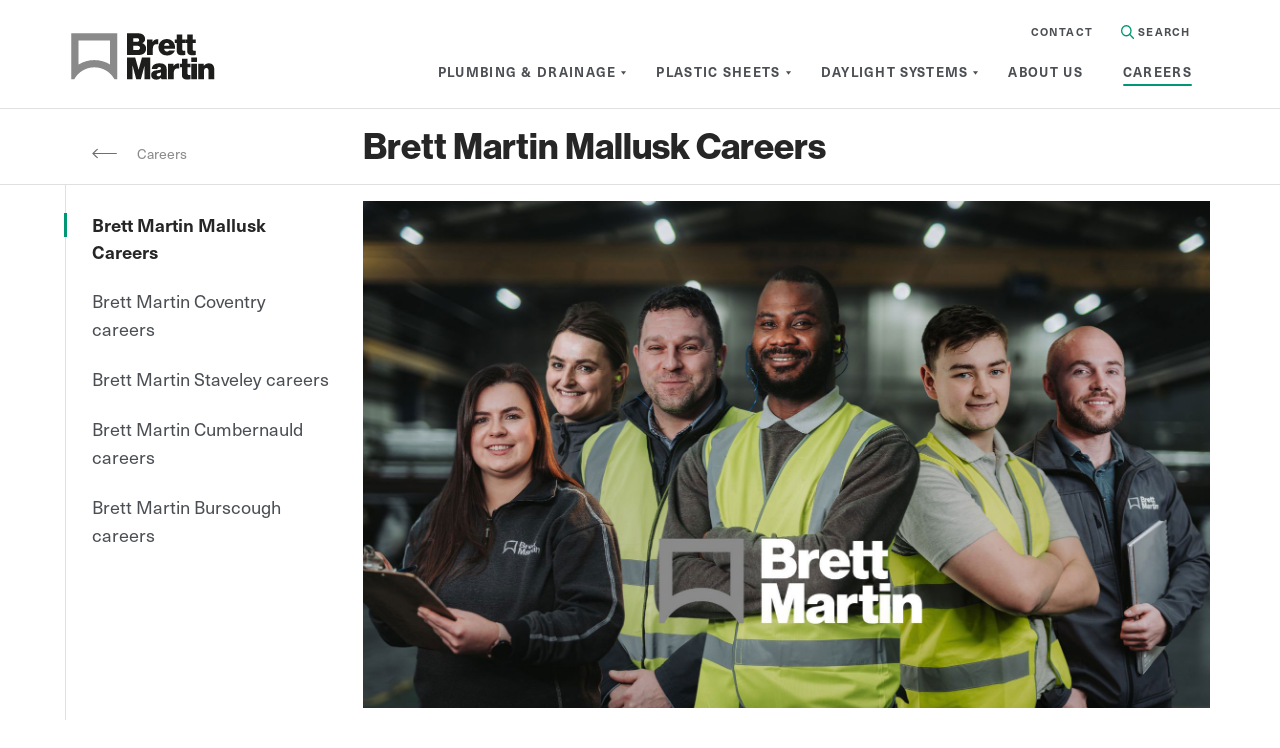

--- FILE ---
content_type: text/html; charset=utf-8
request_url: https://www.brettmartin.com/careers/brett-martin-plastic-sheets-careers
body_size: 19876
content:
 <!DOCTYPE html> <html lang="en"> <head> <link rel="preconnect" href="https://www.google-analytics.com" crossorigin="" /> <link rel="preconnect" href="https://www.googletagmanager.com" crossorigin="" /> <link rel="preconnect" href="https://static.hotjar.com" crossorigin="" /> <link rel="preconnect" href="https://script.hotjar.com" crossorigin="" /> <link rel="preconnect" href="https://js.convertflow.co" crossorigin="" /> <link rel="preconnect" href="https://connect.facebook.net" crossorigin="" /> <link rel="preconnect" href="https://browser-update.org" crossorigin="" /> <link rel="preconnect" href="https://ajax.googleapis.com" crossorigin="" /> <link rel="preconnect" href="https://app.convertflow.co" crossorigin="" /> <link rel="preload" href="/ResourcePackages/BrettMartin/Theme/css/webfonts/NeueHaasUnicaW1G-Bold/Linotype%20-%20Neue%20Haas%20Unica%20W1G%20Bold.otf" as="font" crossorigin> <link rel="preload" href="/ResourcePackages/BrettMartin/Theme/css/webfonts/NeueHaasUnicaW1G-Light/Linotype%20-%20Neue%20Haas%20Unica%20W1G%20Light.otf" as="font" crossorigin> <link rel="preload" href="/ResourcePackages/BrettMartin/Theme/css/webfonts/NeueHaasUnicaW1G-Regular/Linotype%20-%20Neue%20Haas%20Unica%20W1G.otf" as="font" crossorigin> <link rel="preload" href="/ResourcePackages/BrettMartin/Theme/css/webfonts/NHaasGroteskDSPro-45Lt/Linotype%20-%20NHaasGroteskDSPro-45Lt.otf" as="font" crossorigin> <link rel="preload" href="/ResourcePackages/BrettMartin/Theme/css/webfonts/NHaasGroteskDSPro-75Bd/Linotype%20-%20NHaasGroteskDSPro-75Bd.otf" as="font" crossorigin> <!-- Google Tag Manager --> <script>
        (function(w,d,s,l,i){w[l]=w[l]||[];w[l].push({'gtm.start':
        new Date().getTime(),event:'gtm.js'});var f=d.getElementsByTagName(s)[0],
        j=d.createElement(s),dl=l!='dataLayer'?'&l='+l:'';j.async=true;j.src=
        'https://www.googletagmanager.com/gtm.js?id='+i+dl;f.parentNode.insertBefore(j,f);
        })(window,document,'script','dataLayer','GTM-5MCGP65');
        </script> <!-- End Google Tag Manager --> <meta charset="UTF-8"> <meta http-equiv="X-UA-Compatible" content="IE=Edge"> <meta name="viewport" content="width=device-width, maximum-scale=1"> <title>
	Brett Martin | Mallusk Careers
</title> <style>
        @font-face {
            font-family: "NHaasUnicaW1G";
            src: url("/ResourcePackages/BrettMartin/Theme/css/webfonts/NeueHaasUnicaW1G-Bold/Linotype - Neue Haas Unica W1G Bold.otf"), url("/ResourcePackages/BrettMartin/Theme/css/webfonts/NeueHaasUnicaW1G-Bold/Linotype - Neue Haas Unica W1G Bold.ttf") format("truetype"), url("/ResourcePackages/BrettMartin/Theme/css/webfonts/NeueHaasUnicaW1G-Bold/font.woff2") format("woff2"), url("/ResourcePackages/BrettMartin/Theme/css/webfonts/NeueHaasUnicaW1G-Bold/font.woff") format("woff");
            font-weight: 700;
            font-display: swap;
        }

        @font-face {
            font-family: "NHaasUnicaW1G";
            src: url("/ResourcePackages/BrettMartin/Theme/css/webfonts/NeueHaasUnicaW1G-Light/Linotype - Neue Haas Unica W1G Light.otf"), url("/ResourcePackages/BrettMartin/Theme/css/webfonts/NeueHaasUnicaW1G-Light/Linotype - Neue Haas Unica W1G Light.ttf") format("truetype"), url("/ResourcePackages/BrettMartin/Theme/css/webfonts/NeueHaasUnicaW1G-Light/font.woff2") format("woff2"), url("/ResourcePackages/BrettMartin/Theme/css/webfonts/NeueHaasUnicaW1G-Light/font.woff") format("woff");
            font-weight: 300;
            font-display: swap;
        }

        @font-face {
            font-family: "NHaasUnicaW1G";
            src: url("/ResourcePackages/BrettMartin/Theme/css/webfonts/NeueHaasUnicaW1G-Regular/Linotype - Neue Haas Unica W1G.otf"), url("/ResourcePackages/BrettMartin/Theme/css/webfonts/NeueHaasUnicaW1G-Regular/Linotype - Neue Haas Unica W1G.ttf") format("truetype"), url("/ResourcePackages/BrettMartin/Theme/css/webfonts/NeueHaasUnicaW1G-Regular/font.woff2") format("woff2"), url("/ResourcePackages/BrettMartin/Theme/css/webfonts/NeueHaasUnicaW1G-Regular/font.woff") format("woff");
            font-weight: 400;
            font-display: swap;
        }

        @font-face {
            font-family: "NHaasGroteskDSPro";
            src: url("/ResourcePackages/BrettMartin/Theme/css/webfonts/NHaasGroteskDSPro-45Lt/Linotype - NHaasGroteskDSPro-45Lt.otf"), url("/ResourcePackages/BrettMartin/Theme/css/webfonts/NHaasGroteskDSPro-45Lt/Linotype - Neue Haas Grotesk Display Pro 45 Light.ttf") format("truetype"), url("/ResourcePackages/BrettMartin/Theme/css/webfonts/NHaasGroteskDSPro-45Lt/font.woff2") format("woff2"), url("/ResourcePackages/BrettMartin/Theme/css/webfonts/NHaasGroteskDSPro-45Lt/font.woff") format("woff");
            font-weight: 400;
            font-display: swap;
        }

        @font-face {
            font-family: "NHaasGroteskDSPro";
            src: url("/ResourcePackages/BrettMartin/Theme/css/webfonts/NHaasGroteskDSPro-75Bd/Linotype - NHaasGroteskDSPro-75Bd.otf"), url("/ResourcePackages/BrettMartin/Theme/css/webfonts/NHaasGroteskDSPro-75Bd/Linotype - Neue Haas Grotesk Display Pro 75 Bold.ttf") format("truetype"), url("/ResourcePackages/BrettMartin/Theme/css/webfonts/NHaasGroteskDSPro-75Bd/font.woff2") format("woff2"), url("/ResourcePackages/BrettMartin/Theme/css/webfonts/NHaasGroteskDSPro-75Bd/font.woff") format("woff");
            font-weight: 700;
            font-display: swap;
        }
    </style> <script src="/ScriptResource.axd?d=6DQe8ARl7A9TiuWej5ttCpFpueidJfqs9ZGo3CZkZUCC903B7SgLLdFoODGAxG6itDo1YPP5XEqX7gR1Zvs31poJHsKR2662_G9bSw-_tGLX_oT94uzwGfJ3p6DeM9Egb3liN3yA1cJvyJndFtmDFD3EvNz7WcPdN9BBTe4v7aZ25fAy0&amp;t=2d10166" type="text/javascript"></script><script src="/ScriptResource.axd?d=dJqyoTStQGFGCcNtOAFUcmidekBmG9YbtlXc_yetgSxU56_Au4XYiQYTiaYUE5un8rLquPJ_EaHhgR6F4WIJUebjHKuIqMvKkc_akiQZDkA3Njhev4HCGWRzlE2NI3V3hyMxkkP6Tvl1kfBsMSrKoxsWxBgtV4NcbOsDyXL0iFwiM20L0&amp;t=2d10166" type="text/javascript"></script><script src="/ScriptResource.axd?d=Uf8BQcxRshYGUr_fjsqPCOt_YZYlsZDyaVJPzileykzPlXTMBaoVLFuIPcXccKUpEC9kZjVYwS843qagu62l3LuDFnrt-v5te1tS3X0VZO_6-_-qX3dU6tNR3Gia5QLzthjRGsIaqPjy6cNFjolMKKHYEKU2gkiBkoIpCPqXZibfCzkA0&amp;t=2d10166" type="text/javascript"></script> <link href="/ResourcePackages/BrettMartin/Theme/css/media-zip.css?v=KYzrn4isG7e25xlOs9e1WHZ8uy3_hFSRa3drI8R5vVs1" rel="stylesheet"/> <link rel="apple-touch-icon" sizes="180x180" href="/favicons/apple-touch-icon.png"> <link rel="icon" type="image/png" sizes="32x32" href="/favicons/favicon-32x32.png"> <link rel="icon" type="image/png" sizes="16x16" href="/favicons/favicon-16x16.png"> <link rel="manifest" href="/favicons/site.webmanifest"> <link rel="mask-icon" href="/favicons/safari-pinned-tab.svg" color="#f4f4f4"> <link rel="shortcut icon" href="/favicons/favicon.ico"> <meta name="msapplication-TileColor" content="#f4f4f4"> <meta name="msapplication-config" content="/favicons/browserconfig.xml"> <meta name="theme-color" content="#f4f4f4"> <script>
        var $buoop = {
            vs: { i: 11, f: -4, o: -4, s: 8, c: -4 }, api: 4,
            text: '<span>You are using an <strong>outdated</strong> browser. Please <a href="http://browsehappy.com/">upgrade your browser</a> to improve your experience.</span>'
        };
    </script> <script>
        /*!
* enquire.js v2.1.6 - Awesome Media Queries in JavaScript
* Copyright (c) 2017 Nick Williams - http://wicky.nillia.ms/enquire.js
* License: MIT */
        !function (a) { if ("object" == typeof exports && "undefined" != typeof module) module.exports = a(); else if ("function" == typeof define && define.amd) define([], a); else { var b; b = "undefined" != typeof window ? window : "undefined" != typeof global ? global : "undefined" != typeof self ? self : this, b.enquire = a() } }(function () { return function a(b, c, d) { function e(g, h) { if (!c[g]) { if (!b[g]) { var i = "function" == typeof require && require; if (!h && i) return i(g, !0); if (f) return f(g, !0); var j = new Error("Cannot find module '" + g + "'"); throw j.code = "MODULE_NOT_FOUND", j } var k = c[g] = { exports: {} }; b[g][0].call(k.exports, function (a) { var c = b[g][1][a]; return e(c ? c : a) }, k, k.exports, a, b, c, d) } return c[g].exports } for (var f = "function" == typeof require && require, g = 0; g < d.length; g++)e(d[g]); return e }({ 1: [function (a, b, c) { function d(a, b) { this.query = a, this.isUnconditional = b, this.handlers = [], this.mql = window.matchMedia(a); var c = this; this.listener = function (a) { c.mql = a.currentTarget || a, c.assess() }, this.mql.addListener(this.listener) } var e = a(3), f = a(4).each; d.prototype = { constuctor: d, addHandler: function (a) { var b = new e(a); this.handlers.push(b), this.matches() && b.on() }, removeHandler: function (a) { var b = this.handlers; f(b, function (c, d) { if (c.equals(a)) return c.destroy(), !b.splice(d, 1) }) }, matches: function () { return this.mql.matches || this.isUnconditional }, clear: function () { f(this.handlers, function (a) { a.destroy() }), this.mql.removeListener(this.listener), this.handlers.length = 0 }, assess: function () { var a = this.matches() ? "on" : "off"; f(this.handlers, function (b) { b[a]() }) } }, b.exports = d }, { 3: 3, 4: 4 }], 2: [function (a, b, c) { function d() { if (!window.matchMedia) throw new Error("matchMedia not present, legacy browsers require a polyfill"); this.queries = {}, this.browserIsIncapable = !window.matchMedia("only all").matches } var e = a(1), f = a(4), g = f.each, h = f.isFunction, i = f.isArray; d.prototype = { constructor: d, register: function (a, b, c) { var d = this.queries, f = c && this.browserIsIncapable; return d[a] || (d[a] = new e(a, f)), h(b) && (b = { match: b }), i(b) || (b = [b]), g(b, function (b) { h(b) && (b = { match: b }), d[a].addHandler(b) }), this }, unregister: function (a, b) { var c = this.queries[a]; return c && (b ? c.removeHandler(b) : (c.clear(), delete this.queries[a])), this } }, b.exports = d }, { 1: 1, 4: 4 }], 3: [function (a, b, c) { function d(a) { this.options = a, !a.deferSetup && this.setup() } d.prototype = { constructor: d, setup: function () { this.options.setup && this.options.setup(), this.initialised = !0 }, on: function () { !this.initialised && this.setup(), this.options.match && this.options.match() }, off: function () { this.options.unmatch && this.options.unmatch() }, destroy: function () { this.options.destroy ? this.options.destroy() : this.off() }, equals: function (a) { return this.options === a || this.options.match === a } }, b.exports = d }, {}], 4: [function (a, b, c) { function d(a, b) { var c = 0, d = a.length; for (c; c < d && b(a[c], c) !== !1; c++); } function e(a) { return "[object Array]" === Object.prototype.toString.apply(a) } function f(a) { return "function" == typeof a } b.exports = { isFunction: f, isArray: e, each: d } }, {}], 5: [function (a, b, c) { var d = a(2); b.exports = new d }, { 2: 2 }] }, {}, [5])(5) });
    </script> <script>
        /*! lazysizes - v5.2.2 */
        !function (e) { var t = function (u, D, f) { "use strict"; var k, H; if (function () { var e; var t = { lazyClass: "lazyload", loadedClass: "lazyloaded", loadingClass: "lazyloading", preloadClass: "lazypreload", errorClass: "lazyerror", autosizesClass: "lazyautosizes", srcAttr: "data-src", srcsetAttr: "data-srcset", sizesAttr: "data-sizes", minSize: 40, customMedia: {}, init: true, expFactor: 1.5, hFac: .8, loadMode: 2, loadHidden: true, ricTimeout: 0, throttleDelay: 125 }; H = u.lazySizesConfig || u.lazysizesConfig || {}; for (e in t) { if (!(e in H)) { H[e] = t[e] } } }(), !D || !D.getElementsByClassName) { return { init: function () { }, cfg: H, noSupport: true } } var O = D.documentElement, a = u.HTMLPictureElement, P = "addEventListener", $ = "getAttribute", q = u[P].bind(u), I = u.setTimeout, U = u.requestAnimationFrame || I, l = u.requestIdleCallback, j = /^picture$/i, r = ["load", "error", "lazyincluded", "_lazyloaded"], i = {}, G = Array.prototype.forEach, J = function (e, t) { if (!i[t]) { i[t] = new RegExp("(\\s|^)" + t + "(\\s|$)") } return i[t].test(e[$]("class") || "") && i[t] }, K = function (e, t) { if (!J(e, t)) { e.setAttribute("class", (e[$]("class") || "").trim() + " " + t) } }, Q = function (e, t) { var i; if (i = J(e, t)) { e.setAttribute("class", (e[$]("class") || "").replace(i, " ")) } }, V = function (t, i, e) { var a = e ? P : "removeEventListener"; if (e) { V(t, i) } r.forEach(function (e) { t[a](e, i) }) }, X = function (e, t, i, a, r) { var n = D.createEvent("Event"); if (!i) { i = {} } i.instance = k; n.initEvent(t, !a, !r); n.detail = i; e.dispatchEvent(n); return n }, Y = function (e, t) { var i; if (!a && (i = u.picturefill || H.pf)) { if (t && t.src && !e[$]("srcset")) { e.setAttribute("srcset", t.src) } i({ reevaluate: true, elements: [e] }) } else if (t && t.src) { e.src = t.src } }, Z = function (e, t) { return (getComputedStyle(e, null) || {})[t] }, s = function (e, t, i) { i = i || e.offsetWidth; while (i < H.minSize && t && !e._lazysizesWidth) { i = t.offsetWidth; t = t.parentNode } return i }, ee = function () { var i, a; var t = []; var r = []; var n = t; var s = function () { var e = n; n = t.length ? r : t; i = true; a = false; while (e.length) { e.shift()() } i = false }; var e = function (e, t) { if (i && !t) { e.apply(this, arguments) } else { n.push(e); if (!a) { a = true; (D.hidden ? I : U)(s) } } }; e._lsFlush = s; return e }(), te = function (i, e) { return e ? function () { ee(i) } : function () { var e = this; var t = arguments; ee(function () { i.apply(e, t) }) } }, ie = function (e) { var i; var a = 0; var r = H.throttleDelay; var n = H.ricTimeout; var t = function () { i = false; a = f.now(); e() }; var s = l && n > 49 ? function () { l(t, { timeout: n }); if (n !== H.ricTimeout) { n = H.ricTimeout } } : te(function () { I(t) }, true); return function (e) { var t; if (e = e === true) { n = 33 } if (i) { return } i = true; t = r - (f.now() - a); if (t < 0) { t = 0 } if (e || t < 9) { s() } else { I(s, t) } } }, ae = function (e) { var t, i; var a = 99; var r = function () { t = null; e() }; var n = function () { var e = f.now() - i; if (e < a) { I(n, a - e) } else { (l || r)(r) } }; return function () { i = f.now(); if (!t) { t = I(n, a) } } }, e = function () { var v, m, c, h, e; var y, z, g, p, C, b, A; var n = /^img$/i; var d = /^iframe$/i; var E = "onscroll" in u && !/(gle|ing)bot/.test(navigator.userAgent); var _ = 0; var w = 0; var N = 0; var M = -1; var x = function (e) { N--; if (!e || N < 0 || !e.target) { N = 0 } }; var W = function (e) { if (A == null) { A = Z(D.body, "visibility") == "hidden" } return A || !(Z(e.parentNode, "visibility") == "hidden" && Z(e, "visibility") == "hidden") }; var S = function (e, t) { var i; var a = e; var r = W(e); g -= t; b += t; p -= t; C += t; while (r && (a = a.offsetParent) && a != D.body && a != O) { r = (Z(a, "opacity") || 1) > 0; if (r && Z(a, "overflow") != "visible") { i = a.getBoundingClientRect(); r = C > i.left && p < i.right && b > i.top - 1 && g < i.bottom + 1 } } return r }; var t = function () { var e, t, i, a, r, n, s, l, o, u, f, c; var d = k.elements; if ((h = H.loadMode) && N < 8 && (e = d.length)) { t = 0; M++; for (; t < e; t++) { if (!d[t] || d[t]._lazyRace) { continue } if (!E || k.prematureUnveil && k.prematureUnveil(d[t])) { R(d[t]); continue } if (!(l = d[t][$]("data-expand")) || !(n = l * 1)) { n = w } if (!u) { u = !H.expand || H.expand < 1 ? O.clientHeight > 500 && O.clientWidth > 500 ? 500 : 370 : H.expand; k._defEx = u; f = u * H.expFactor; c = H.hFac; A = null; if (w < f && N < 1 && M > 2 && h > 2 && !D.hidden) { w = f; M = 0 } else if (h > 1 && M > 1 && N < 6) { w = u } else { w = _ } } if (o !== n) { y = innerWidth + n * c; z = innerHeight + n; s = n * -1; o = n } i = d[t].getBoundingClientRect(); if ((b = i.bottom) >= s && (g = i.top) <= z && (C = i.right) >= s * c && (p = i.left) <= y && (b || C || p || g) && (H.loadHidden || W(d[t])) && (m && N < 3 && !l && (h < 3 || M < 4) || S(d[t], n))) { R(d[t]); r = true; if (N > 9) { break } } else if (!r && m && !a && N < 4 && M < 4 && h > 2 && (v[0] || H.preloadAfterLoad) && (v[0] || !l && (b || C || p || g || d[t][$](H.sizesAttr) != "auto"))) { a = v[0] || d[t] } } if (a && !r) { R(a) } } }; var i = ie(t); var B = function (e) { var t = e.target; if (t._lazyCache) { delete t._lazyCache; return } x(e); K(t, H.loadedClass); Q(t, H.loadingClass); V(t, L); X(t, "lazyloaded") }; var a = te(B); var L = function (e) { a({ target: e.target }) }; var T = function (t, i) { try { t.contentWindow.location.replace(i) } catch (e) { t.src = i } }; var F = function (e) { var t; var i = e[$](H.srcsetAttr); if (t = H.customMedia[e[$]("data-media") || e[$]("media")]) { e.setAttribute("media", t) } if (i) { e.setAttribute("srcset", i) } }; var s = te(function (t, e, i, a, r) { var n, s, l, o, u, f; if (!(u = X(t, "lazybeforeunveil", e)).defaultPrevented) { if (a) { if (i) { K(t, H.autosizesClass) } else { t.setAttribute("sizes", a) } } s = t[$](H.srcsetAttr); n = t[$](H.srcAttr); if (r) { l = t.parentNode; o = l && j.test(l.nodeName || "") } f = e.firesLoad || "src" in t && (s || n || o); u = { target: t }; K(t, H.loadingClass); if (f) { clearTimeout(c); c = I(x, 2500); V(t, L, true) } if (o) { G.call(l.getElementsByTagName("source"), F) } if (s) { t.setAttribute("srcset", s) } else if (n && !o) { if (d.test(t.nodeName)) { T(t, n) } else { t.src = n } } if (r && (s || o)) { Y(t, { src: n }) } } if (t._lazyRace) { delete t._lazyRace } Q(t, H.lazyClass); ee(function () { var e = t.complete && t.naturalWidth > 1; if (!f || e) { if (e) { K(t, "ls-is-cached") } B(u); t._lazyCache = true; I(function () { if ("_lazyCache" in t) { delete t._lazyCache } }, 9) } if (t.loading == "lazy") { N-- } }, true) }); var R = function (e) { if (e._lazyRace) { return } var t; var i = n.test(e.nodeName); var a = i && (e[$](H.sizesAttr) || e[$]("sizes")); var r = a == "auto"; if ((r || !m) && i && (e[$]("src") || e.srcset) && !e.complete && !J(e, H.errorClass) && J(e, H.lazyClass)) { return } t = X(e, "lazyunveilread").detail; if (r) { re.updateElem(e, true, e.offsetWidth) } e._lazyRace = true; N++; s(e, t, r, a, i) }; var r = ae(function () { H.loadMode = 3; i() }); var l = function () { if (H.loadMode == 3) { H.loadMode = 2 } r() }; var o = function () { if (m) { return } if (f.now() - e < 999) { I(o, 999); return } m = true; H.loadMode = 3; i(); q("scroll", l, true) }; return { _: function () { e = f.now(); k.elements = D.getElementsByClassName(H.lazyClass); v = D.getElementsByClassName(H.lazyClass + " " + H.preloadClass); q("scroll", i, true); q("resize", i, true); q("pageshow", function (e) { if (e.persisted) { var t = D.querySelectorAll("." + H.loadingClass); if (t.length && t.forEach) { U(function () { t.forEach(function (e) { if (e.complete) { R(e) } }) }) } } }); if (u.MutationObserver) { new MutationObserver(i).observe(O, { childList: true, subtree: true, attributes: true }) } else { O[P]("DOMNodeInserted", i, true); O[P]("DOMAttrModified", i, true); setInterval(i, 999) } q("hashchange", i, true);["focus", "mouseover", "click", "load", "transitionend", "animationend"].forEach(function (e) { D[P](e, i, true) }); if (/d$|^c/.test(D.readyState)) { o() } else { q("load", o); D[P]("DOMContentLoaded", i); I(o, 2e4) } if (k.elements.length) { t(); ee._lsFlush() } else { i() } }, checkElems: i, unveil: R, _aLSL: l } }(), re = function () { var i; var n = te(function (e, t, i, a) { var r, n, s; e._lazysizesWidth = a; a += "px"; e.setAttribute("sizes", a); if (j.test(t.nodeName || "")) { r = t.getElementsByTagName("source"); for (n = 0, s = r.length; n < s; n++) { r[n].setAttribute("sizes", a) } } if (!i.detail.dataAttr) { Y(e, i.detail) } }); var a = function (e, t, i) { var a; var r = e.parentNode; if (r) { i = s(e, r, i); a = X(e, "lazybeforesizes", { width: i, dataAttr: !!t }); if (!a.defaultPrevented) { i = a.detail.width; if (i && i !== e._lazysizesWidth) { n(e, r, a, i) } } } }; var e = function () { var e; var t = i.length; if (t) { e = 0; for (; e < t; e++) { a(i[e]) } } }; var t = ae(e); return { _: function () { i = D.getElementsByClassName(H.autosizesClass); q("resize", t) }, checkElems: t, updateElem: a } }(), t = function () { if (!t.i && D.getElementsByClassName) { t.i = true; re._(); e._() } }; return I(function () { H.init && t() }), k = { cfg: H, autoSizer: re, loader: e, init: t, uP: Y, aC: K, rC: Q, hC: J, fire: X, gW: s, rAF: ee } }(e, e.document, Date); e.lazySizes = t, "object" == typeof module && module.exports && (module.exports = t) }("undefined" != typeof window ? window : {});
        //add simple support for background images:
        document.addEventListener('lazybeforeunveil', function (e) {
            var bg = e.target.getAttribute('data-bg');
            if (bg) {
                e.target.style.backgroundImage = 'url(' + bg + ')';
            }
        });
    </script> <script type="text/javascript">
        (function (c, l, a, r, i, t, y) {
            c[a] = c[a] || function () { (c[a].q = c[a].q || []).push(arguments) };
            t = l.createElement(r); t.async = 1; t.src = "https://www.clarity.ms/tag/" + i;
            y = l.getElementsByTagName(r)[0]; y.parentNode.insertBefore(t, y);
        })(window, document, "clarity", "script", "knqlcefev0");
    </script> <meta property="og:title" content="Brett Martin | Mallusk Careers" /><meta property="og:description" content="Find the role for you or complete an apprenticeship with a Northern Ireland Top 100 Company" /><meta property="og:url" content="https://www.brettmartin.com/careers/brett-martin-plastic-sheets-careers" /><meta property="og:type" content="website" /><meta property="og:site_name" content="Brett Martin" /><script type="text/javascript">
window.onmessage = (e) => {
  if (e.data.hasOwnProperty("frameHeight")) {
    document.getElementById("embeddedJobs").style.height = `${e.data.frameHeight + 30}px`;
  }
};
</script><style type="text/css" media="all">div#acc-77bf9d24-bed5-4dea-8297-4f741b387fc3 {
    display: none;
}</style><script type="text/javascript" src="https://www.googletagmanager.com/gtag/js?id=G-0MXMTXT4V0"></script><script type="text/javascript">
  window.dataLayer = window.dataLayer || [];
  function gtag(){dataLayer.push(arguments);}
  gtag('js', new Date());

  gtag('config', 'G-0MXMTXT4V0');
</script><script type="text/javascript">
// Sitefinity Insight - Track custom event global function
function sbxTrackCustomInsightEvent(customPredicate, customObject) {
    if (window.DataIntelligenceSubmitScript) {
        window.DataIntelligenceSubmitScript._client.sentenceClient.writeSentence({
            predicate: customPredicate,
            object: customPredicate + ' - ' + customObject
        });
    } else {
        // Wait for the SDK to load
        if (window.addEventListener) {
            window.addEventListener('decclientready', function() {
                window.DataIntelligenceSubmitScript._client.sentenceClient.writeSentence({
					predicate: customPredicate,
					object: customPredicate + ' - ' + customObject
                });
            }, true);
        }
    }
}
</script><meta name="Generator" content="Sitefinity 15.1.8333.0 DX" /><link rel="canonical" href="https://www.brettmartin.com/careers/brett-martin-plastic-sheets-careers" /><style>.cky-btn-revisit-wrapper {width: 45px !important;    height: 45px !important;
    min-width: 45px !important;};

button.btn.btn-secondary.watch-video {
    background: #009775 !important;
    color: #fff !important;
    border: none !important;
}
button.btn.btn-secondary.watch-video:hover {
    background: #057d63 !important;
    color: #fff !important;
    border: none !important;
    box-shadow: none;
}
</style><script>
document.addEventListener("DOMContentLoaded", function() {
    // Select all anchor tags on the page
    const pdfLinks = document.querySelectorAll('a[href*=".pdf"]');

    // Iterate through each link
    pdfLinks.forEach(function(link) {
        // Set the target attribute to '_blank' to open in a new tab
        link.setAttribute('target', '_blank');

        // Optional: Set 'rel' attribute to 'noopener noreferrer' for security
        link.setAttribute('rel', 'noopener noreferrer');
    });
});
</script><script type="application/json" id="sf-insight-metadata">
	{"contentMetadata":"{\"Id\":\"4848a8f4-439a-485a-b43d-d1c8effb16f9\",\"ContentType\":\"Page\",\"Title\":\"Brett Martin Mallusk Careers\",\"CanonicalTitle\":\"Brett Martin Mallusk Careers\",\"CanonicalUrl\":\"https://www.brettmartin.com/careers/brett-martin-plastic-sheets-careers\",\"DefaultLanguage\":\"en\",\"CreatedOn\":\"2021-07-29T16:38:09.27Z\",\"ModifiedOn\":\"2025-04-08T15:52:16.137Z\",\"SiteId\":\"f5af28fd-4792-4b6a-8672-2539f7db1f43\",\"SiteName\":\"Brett Martin\",\"PageId\":\"4848a8f4-439a-485a-b43d-d1c8effb16f9\"}","videosMetadata":"[]"}
</script><script type="application/json" id="sf-insight-settings">
	{"apiServerUrl":"https://api.insight.sitefinity.com","apiKey":"2a2a9771-24ae-e481-c1e7-e36c71ff5d2a","applicationName":"Website","trackingCookieDomain":"","keepDecTrackingCookieOnTrackingConsentRejection":false,"slidingExpirationForTrackingCookie":false,"maxAgeForTrackingCookieInDays":365,"trackYouTubeVideos":true,"crossDomainTrackingEntries":["www.brettmartin.com"],"strategy":"Persist|False","docsHrefTestExpressions":[".*\\/docs\\/.+\\.{1}.+((\\?|\\\u0026)sfvrsn=.+){1}$",".+((\\?|\\\u0026)sf_dm_key=.+){1}$"],"sessionLengthInMinutes":30,"trackVimeoVideos":true,"useSecureCookies":true}
</script><script type="text/javascript" src="/WebResource.axd?d=[base64]&amp;t=639032122478018618">

</script><script src="https://cdn.insight.sitefinity.com/sdk/sitefinity-insight-client.min.3.1.35.js" crossorigin="" async="async">

</script><meta property="twitter:image" content="https://www.brettmartin.com/ResourcePackages/BrettMartin/Theme/css/imgs/twitter-placeholder.png" /><meta property="og:image" content="https://www.brettmartin.com/ResourcePackages/BrettMartin/Theme/css/imgs/twitter-placeholder.png" /><meta property="twitter:card" content="summary_large_image" /><meta property="twitter:title" content="Brett Martin | Mallusk Careers" /><meta property="twitter:description" content="Find the role for you or complete an apprenticeship with a Northern Ireland Top 100 Company" /><meta property="twitter:url" content="https://www.brettmartin.com/careers/brett-martin-plastic-sheets-careers" /><meta name="description" content="Furthur your careers with a Northern Ireland Top 100 Company" /></head> <body><style>
button.btn.btn-secondary.watch-video {
    background: #009775 !important;
    color: #fff !important;
    border: none !important;
}
button.btn.btn-secondary.watch-video:hover {
    background: #057d63 !important;
    color: #fff !important;
    border: none !important;
    box-shadow: none;
}
</style> <!-- Google Tag Manager (noscript) --> <noscript> <iframe data-src="https://www.googletagmanager.com/ns.html?id=GTM-5MCGP65" class="optanon-category-C0002" height="0" width="0" style="display:none;visibility:hidden"></iframe> </noscript> <!-- End Google Tag Manager (noscript) --> <script src="/ResourcePackages/BrettMartin/assets/dist/js/popper.min.js" type="text/javascript"></script> <a href="#main-content" class="sr-only sr-only-focusable skip-content">Skip to Content</a> <noscript> <div id="browser-warning" class="no-print user-warning"> <div class="container"> <p> <span class="glyphicon glyphicon-info-sign"></span>It appears JavaScript is disabled. In order for this website to function correctly you need to enable JavaScript in your browser.
                </p> </div> </div> </noscript> <div id="wrapper" class="page"> 
<header id="Contentplaceholder1_T8F9FC5E7001_Col00" class="sf_colsIn megamenu_drill_down_header" data-sf-element="Header" data-placeholder-label="Header"><div id="Contentplaceholder1_T8F9FC5E7032_Col00" class="sf_colsIn container" data-sf-element="Container" data-placeholder-label="NonSearchableContainer"><div id="Contentplaceholder1_T8F9FC5E7027_Col00" class="sf_colsIn row" data-sf-element="Row" data-placeholder-label="Row"><div id="Contentplaceholder1_T8F9FC5E7029_Col00" class="sf_colsIn col-sm-2" data-sf-element="Div" data-placeholder-label="Div">    <div class="content-block"><div class="logo"><a href="/">
			<img width="199" height="55" src="/images/default-source/default-album/bm-logo.svg?sfvrsn=d50b6408_2" alt="Brett Martin" class="lazyload" title="Brett Martin Logo" data-displaymode="Original"></a>
	</div><span id="toggleMenu_drill_down" class="d-block d-sm-none">
		<span class="svg-mobile-menu">
	</span></span></div>

</div>



<nav aria-label="Main Menu" id="megaMenu_drill_down" class="col-sm-10">
    <ul class="mega-menu" role="menu" aria-label="Main menu">

            <li class="search">
                    <a href="/contact-us" class="top-link" onclick="window.location.href=this.href; return false;">Contact</a>
                                <a id="itemSearch" href="#" aria-label="Search in Site">
                    <svg xmlns="http://www.w3.org/2000/svg" width="13.55" height="13.55" viewBox="0 0 13.55 13.55">
                      <path id="Vector" d="M9.756,5.556a4.2,4.2,0,0,1-4.2,4.2v1.355a5.556,5.556,0,0,0,5.556-5.556Zm-4.2,4.2a4.2,4.2,0,0,1-4.2-4.2H0a5.556,5.556,0,0,0,5.556,5.556Zm-4.2-4.2a4.2,4.2,0,0,1,4.2-4.2V0A5.556,5.556,0,0,0,0,5.556Zm4.2-4.2a4.2,4.2,0,0,1,4.2,4.2h1.355A5.556,5.556,0,0,0,5.556,0Z" fill="#009775"/>
                      <path id="Vector-2" data-name="Vector" d="M4.07,5.028a.677.677,0,1,0,.958-.958ZM1.157.2A.677.677,0,0,0,.2,1.157ZM5.028,4.07,1.157.2.2,1.157,4.07,5.028Z" transform="translate(8.323 8.323)" fill="#009775"/>
                    </svg>
                    Search
                </a>
            </li>

        <li>
            <a id="dd-item0" class="a " data-link="#" href="#" role="menuitem"  aria-expanded="false" aria-haspopup="true">
                <span>Plumbing &amp; Drainage</span>
            </a>
            <div class="grey-box" aria-hidden="true">
                <div class="container">
                    <div class="row">
                        <div class="col-sm-3 left-content">
                            <span class="title">Plumbing & Drainage</span>
                            <p>Our industry compliant drainage solutions have been tried, tested and trusted in construction projects across the UK and Ireland.</p>
                            <a class="btn btn-arrow" href="/plumbing-drainage">Learn more</a>
                                <ul>
            <li class="sub ">
                <a tabindex="0" href="/plumbing-drainage/faqs" role="menuitem" aria-expanded="false" aria-haspopup="true">FAQs</a>
            </li>
            <li >
                <a tabindex="0" href="/plumbing-drainage/cpd-seminar" role="menuitem" >CPD seminar</a>
            </li>
            <li >
                <a tabindex="0" href="/plumbing-drainage/industry-links" role="menuitem" >Useful links</a>
            </li>
            <li >
                <a tabindex="0" href="/plumbing-drainage/contact-us" role="menuitem" >Plumbing &amp; Drainage - Contact us</a>
            </li>
            <li >
                <a tabindex="0" href="/plumbing-drainage/customer-testimonials" role="menuitem" >Customer Testimonials</a>
            </li>
                                </ul>
                        </div>
                <div class="col-sm-3 sub-menu box-one">
                    <a href="/plumbing-drainage/our-products" class="title">
                        Our products
                    </a>
                        <ul class="customized" role="menu" aria-label="third level menu" aria-hidden="true">
            <li class="">
                <a tabindex="0" href="/plumbing-drainage/our-products/underground-drainage-systems" role="menuitem">Underground</a>
            </li>
            <li class="">
                <a tabindex="0" href="/plumbing-drainage/our-products/rainwater-systems" role="menuitem">Rainwater</a>
            </li>
            <li class="">
                <a tabindex="0" href="/plumbing-drainage/our-products/plumbing-systems" role="menuitem">Soil &amp; Waste</a>
            </li>

    </ul>


                        <a href="/plumbing-drainage/our-products/document-library" class="btn btn-arrow">Find a Document</a>
                                            <a href="/plumbing-drainage/our-products/product-codes" class="btn btn-arrow">Find Product Code</a>
                                            <a href="/stockist-finder" class="btn btn-arrow">Find a Stockist</a>
                </div>
                <div class="col-sm-3 sub-menu second">
                    <a href="/plumbing-drainage/industries-we-serve" class="title">
                        Industries we serve
                    </a>
                        <ul class="customized" role="menu" aria-label="third level menu" aria-hidden="true">
            <li class="">
                <a tabindex="0" href="/plumbing-drainage/industries-we-serve/commercial-industrial" role="menuitem">Commercial &amp; Industrial</a>
            </li>
            <li class="">
                <a tabindex="0" href="/plumbing-drainage/industries-we-serve/public-community-buildings" role="menuitem">Public &amp; Community</a>
            </li>
            <li class="">
                <a tabindex="0" href="/plumbing-drainage/industries-we-serve/civils-and-sustainable-drainage-systems" role="menuitem">Civils &amp; SuDS</a>
            </li>
            <li class="">
                <a tabindex="0" href="/plumbing-drainage/industries-we-serve/housebuilding-renovation" role="menuitem">Housebuilding &amp; Renovation</a>
            </li>
            <li class="">
                <a tabindex="0" href="/plumbing-drainage/industries-we-serve/self-build-refurbishment" role="menuitem">Self-build &amp; Refurbishment</a>
            </li>

    </ul>

                </div>


    <div class="col-sm-3 spotlight-wrapper">
        <div class="header-spotlight">
            <div class="wrapper">
                <img class="card-img-top lazyload" src="[data-uri]" data-src="/images/default-source/icons/map693c59872-3092-43e6-b520-83b305c9e377.png?sfvrsn=b878647a_3" alt="card image">
            </div>
            <span class="heading">Stockist Finder</span>
            <p>Find out where you can buy Brett Martin Plumbing and Drainage products with our new Stockist Finder.</p>

                <a href="/stockist-finder" class="btn btn-green">Find Stockist</a>
        </div>
    </div>
                    </div>
                </div>
            </div>
        </li>
        <li>
            <a id="dd-item1" class="a " data-link="#" href="#" role="menuitem"  aria-expanded="false" aria-haspopup="true">
                <span>Plastic Sheets</span>
            </a>
            <div class="grey-box" aria-hidden="true">
                <div class="container">
                    <div class="row">
                        <div class="col-sm-3 left-content">
                            <span class="title">Plastic Sheets</span>
                            <p>We are an industry leading manufacturer supplying specialist plastic products for the construction, fabrication, print and display sectors worldwide.</p>
                            <a class="btn btn-arrow" href="/plastic-sheets">Learn more</a>
                                <ul>
            <li class="sub ">
                <a tabindex="0" href="/plastic-sheets/approved-partners" role="menuitem" aria-expanded="false" aria-haspopup="true">Approved partners</a>
            </li>
            <li >
                <a tabindex="0" href="/plastic-sheets/regional-managers" role="menuitem" >International sales team</a>
            </li>
            <li class="sub ">
                <a tabindex="0" href="/plastic-sheets/plastics-in-profile" role="menuitem" aria-expanded="false" aria-haspopup="true">Plastics in profile</a>
            </li>
            <li >
                <a tabindex="0" href="/plastic-sheets/contact-us" role="menuitem" >Plastic Sheets - Contact us</a>
            </li>
                                </ul>
                        </div>
                <div class="col-sm-3 sub-menu box-one">
                    <a href="/plastic-sheets/our-products" class="title">
                        Our products
                    </a>
                        <ul class="customized" role="menu" aria-label="third level menu" aria-hidden="true">
            <li class="">
                <a tabindex="0" href="/plastic-sheets/our-products/hygienic-cladding" role="menuitem">Hygienic Cladding</a>
                    <ul class="customized" role="menu" aria-label="third level menu" aria-hidden="true">
                    </ul>
            </li>
            <li class="">
                <a tabindex="0" href="/plastic-sheets/our-products/agriculture-sheets" role="menuitem">Agriculture Sheets</a>
            </li>
            <li class="">
                <a tabindex="0" href="/plastic-sheets/our-products/multiwall-polycarbonate" role="menuitem">Multiwall Sheet</a>
            </li>
            <li class="">
                <a tabindex="0" href="/plastic-sheets/our-products/multiwall-systems" role="menuitem">Multiwall Systems</a>
            </li>
            <li class="">
                <a tabindex="0" href="/plastic-sheets/our-products/corrugated-sheet" role="menuitem">Corrugated Sheet</a>
            </li>
            <li class="">
                <a tabindex="0" href="/plastic-sheets/our-products/factory-assembled-rooflights" role="menuitem">Trapezoidal Rooflights</a>
            </li>
            <li class="">
                <a tabindex="0" href="/plastic-sheets/our-products/transparent-flat-sheet" role="menuitem">Transparent Flatsheet</a>
            </li>
            <li class="">
                <a tabindex="0" href="/plastic-sheets/our-products/pvc-flat-sheet" role="menuitem">PVC Flat Sheet</a>
            </li>

    </ul>


                        <a href="/plastic-sheets/our-products/document-library" class="btn btn-arrow">Find a Document</a>
                                                        </div>
                <div class="col-sm-3 sub-menu second">
                    <a href="/plastic-sheets/industries-we-serve" class="title">
                        Industries we serve
                    </a>
                        <ul class="customized" role="menu" aria-label="third level menu" aria-hidden="true">
            <li class="">
                <a tabindex="0" href="/plastic-sheets/industries-we-serve/construction-architecture" role="menuitem">Construction &amp; Architecture</a>
            </li>
            <li class="">
                <a tabindex="0" href="/plastic-sheets/industries-we-serve/glazing" role="menuitem">Glazing</a>
            </li>
            <li class="">
                <a tabindex="0" href="/plastic-sheets/industries-we-serve/diy" role="menuitem">DIY</a>
            </li>
            <li class="">
                <a tabindex="0" href="/plastic-sheets/industries-we-serve/agriculture" role="menuitem">Agriculture</a>
            </li>
            <li class="">
                <a tabindex="0" href="/plastic-sheets/industries-we-serve/horticulture" role="menuitem">Horticulture</a>
            </li>
            <li class="">
                <a tabindex="0" href="/plastic-sheets/industries-we-serve/fabrication" role="menuitem">Fabrication</a>
            </li>
            <li class="">
                <a tabindex="0" href="/plastic-sheets/industries-we-serve/sign-and-display" role="menuitem">Sign and Display</a>
            </li>
            <li class="">
                <a tabindex="0" href="/plastic-sheets/industries-we-serve/building-and-vehicle-fit-out" role="menuitem">Building &amp; Vehicle fit out</a>
            </li>
            <li class="">
                <a tabindex="0" href="/plastic-sheets/industries-we-serve/pet-and-animal-enclosures" role="menuitem">Pet &amp; Animal enclosures</a>
            </li>

    </ul>

                </div>


    <div class="col-sm-3 spotlight-wrapper">
        <div class="header-spotlight">
            <div class="wrapper">
                <img class="card-img-top lazyload" src="[data-uri]" data-src="/images/default-source/icons/pho89941266ec-9536-463b-a132-ef36c5df7bd0.png?sfvrsn=9e30af3d_3" alt="card image">
            </div>
            <span class="heading">Contact Us</span>
            <p>We can offer expert advice and support for your particular project requirements.</p>

                <a href="/plastic-sheets/contact-us" class="btn btn-green">Contact Us</a>
        </div>
    </div>
                    </div>
                </div>
            </div>
        </li>
        <li>
            <a id="dd-item2" class="a " data-link="#" href="#" role="menuitem"  aria-expanded="false" aria-haspopup="true">
                <span>Daylight Systems</span>
            </a>
            <div class="grey-box" aria-hidden="true">
                <div class="container">
                    <div class="row">
                        <div class="col-sm-3 left-content">
                            <span class="title">Daylight Systems</span>
                            <p>We are an industry leading manufacturer supplying solutions for the rooflights and panel glazing markets.</p>
                            <a class="btn btn-arrow" href="/daylight-systems">Learn more</a>
                                <ul>
            <li >
                <a tabindex="0" href="/daylight-systems/brett-martin-middle-east" role="menuitem" >Brett Martin Middle East</a>
            </li>
            <li >
                <a tabindex="0" href="/daylight-systems/contact-us" role="menuitem" >Daylight Systems - Contact us</a>
            </li>
            <li >
                <a tabindex="0" href="/daylight-systems/cpds" role="menuitem" >CPD seminars</a>
            </li>
            <li >
                <a tabindex="0" href="/daylight-systems/regional-sales-managers" role="menuitem" >Key contacts</a>
            </li>
            <li >
                <a tabindex="0" href="/daylight-systems/useful-links" role="menuitem" >Useful links</a>
            </li>
            <li >
                <a tabindex="0" href="/daylight-systems/brett-martin-rooflight-roof-lantern-online-resellers" role="menuitem" >Rooflight &amp; Roof Lantern Online Stockists</a>
            </li>
                                </ul>
                        </div>
                <div class="col-sm-3 sub-menu box-one">
                    <a href="/daylight-systems/our-products" class="title">
                        Our products
                    </a>
                        <ul class="customized" role="menu" aria-label="third level menu" aria-hidden="true">
            <li class="">
                <a tabindex="0" href="/daylight-systems/our-products/industrial-rooflights" role="menuitem">Industrial Rooflights</a>
            </li>
            <li class="">
                <a tabindex="0" href="/daylight-systems/our-products/rooflight-sheets-insulation" role="menuitem">Rooflight Sheets &amp; Insulation</a>
            </li>
            <li class="">
                <a tabindex="0" href="/daylight-systems/our-products/dome-rooflights" role="menuitem">Dome Rooflights</a>
            </li>
            <li class="">
                <a tabindex="0" href="/daylight-systems/our-products/glass-rooflights" role="menuitem">Glass Rooflights</a>
            </li>
            <li class="">
                <a tabindex="0" href="/daylight-systems/our-products/vaulted-rooflights" role="menuitem">Vaulted Rooflights</a>
            </li>
            <li class="">
                <a tabindex="0" href="/daylight-systems/our-products/panel-glazing-systems" role="menuitem">Panel Glazing Systems</a>
            </li>
            <li class="">
                <a tabindex="0" href="/daylight-systems/our-products/fillers-tapes-and-sealants" role="menuitem">Roof Sealants</a>
            </li>
            <li class="">
                <a tabindex="0" href="/daylight-systems/our-products/rainwater" role="menuitem">Rainwater</a>
            </li>

    </ul>


                        <a href="/daylight-systems/our-products/document-library" class="btn btn-arrow">Find a Document</a>
                                                        </div>
                <div class="col-sm-3 sub-menu second">
                    <a href="/daylight-systems/industries-we-serve" class="title">
                        Industries we serve
                    </a>
                        <ul class="customized" role="menu" aria-label="third level menu" aria-hidden="true">
            <li class="">
                <a tabindex="0" href="/daylight-systems/industries-we-serve/industrial" role="menuitem">Industrial Rooflights</a>
            </li>
            <li class="">
                <a tabindex="0" href="/daylight-systems/industries-we-serve/retail-commercial" role="menuitem">Retail &amp; Commercial</a>
            </li>
            <li class="">
                <a tabindex="0" href="/daylight-systems/industries-we-serve/education-and-healthcare" role="menuitem">Education &amp; Healthcare</a>
            </li>
            <li class="">
                <a tabindex="0" href="/daylight-systems/industries-we-serve/hospitality-leisure" role="menuitem">Hospitality &amp; Leisure</a>
            </li>
            <li class="">
                <a tabindex="0" href="/daylight-systems/industries-we-serve/stadia-arena" role="menuitem">Stadia &amp; Arena</a>
            </li>
            <li class="">
                <a tabindex="0" href="/daylight-systems/industries-we-serve/agriculture" role="menuitem">Agriculture</a>
            </li>
            <li class="">
                <a tabindex="0" href="/daylight-systems/industries-we-serve/residential" role="menuitem">Residential</a>
            </li>

    </ul>

                </div>


    <div class="col-sm-3 spotlight-wrapper">
        <div class="header-spotlight">
            <div class="wrapper">
                <img class="card-img-top lazyload" src="[data-uri]" data-src="/images/default-source/icons/pho89941266ec-9536-463b-a132-ef36c5df7bd0.png?sfvrsn=9e30af3d_3" alt="card image">
            </div>
            <span class="heading">Contact Us</span>
            <p>Our expert support team are here to answer all your questions.</p>

                <a href="/daylight-systems/contact-us" class="btn btn-green">Learn more</a>
        </div>
    </div>
                    </div>
                </div>
            </div>
        </li>
        <li>
            <a class="a single-link " data-link="/about-us" href="/about-us" role="menuitem" >
                <span>About us</span>
            </a>
        </li>
        <li>
            <a class="a single-link active-page" data-link="/careers" href="/careers" role="menuitem" aria-current="page">
                <span>Careers</span>
            </a>
        </li>
        <li class="show-mob">
            <a class="a single-link" data-link="/contact-us" href="/contact-us" role="menuitem">
                <span>Contact Us</span>
            </a>
        </li>
    </ul>
    <div class="social-icons d-sm-none">
        <h3>Follow us</h3>
        <ul>
            <li><a class="svg-LinkedIn-boxed" href=""><span class="sr-only">linkedin link</span></a></li>
            <li><a class="svg-Twitter-boxed" href=""><span class="sr-only">twiiter link</span></a></li>
            <li><a class="svg-youtube-boxed" href=""><span class="sr-only">Youtube link</span></a></li>
        </ul>
    </div>
</nav>












<div class="search-grey-box">
<div class="spinbox-search-box d-flex gap-3 my-3" role="search">

    <input type="search" title="Search input" placeholder="Search the Site" id="39414be9-c52b-4773-a2d7-392d112adcfc" class="form-control" value="" aria-autocomplete="both" aria-describedby='SearchInfo-1' />

    <a href="javascript:;" class="search-mag" id="9921014d-8a42-4327-b948-2da641c6d8bb" >
        <svg id="SearchMag" xmlns="http://www.w3.org/2000/svg" width="20" height="20" viewBox="0 0 20 20">
          <path id="Vector" d="M14.4,8.2a6.2,6.2,0,0,1-6.2,6.2v2a8.2,8.2,0,0,0,8.2-8.2ZM8.2,14.4A6.2,6.2,0,0,1,2,8.2H0a8.2,8.2,0,0,0,8.2,8.2ZM2,8.2A6.2,6.2,0,0,1,8.2,2V0A8.2,8.2,0,0,0,0,8.2ZM8.2,2a6.2,6.2,0,0,1,6.2,6.2h2A8.2,8.2,0,0,0,8.2,0Z" fill="#4b4f54"/>
          <path id="Vector-2" data-name="Vector" d="M6.008,7.422A1,1,0,1,0,7.422,6.008ZM1.707.293A1,1,0,1,0,.293,1.707ZM7.422,6.008,1.707.293.293,1.707,6.008,7.422Z" transform="translate(12.285 12.285)" fill="#4b4f54"/>
        </svg>
    </a>
    <span id='SearchInfo-1' aria-hidden="true" hidden>When autocomplete results are available use up and down arrows to review and enter to select.</span>


    <input type="hidden" data-sf-role="resultsUrl" value="/search-results" />
    <input type="hidden" data-sf-role="indexCatalogue" value="prod-general-search" />
    <input type="hidden" data-sf-role="disableSuggestions" value='false' />
    <input type="hidden" data-sf-role="minSuggestionLength" value="3" />
    <input type="hidden" data-sf-role="suggestionFields" value="Title,Content" />
    <input type="hidden" data-sf-role="language" value="en" />
    <input type="hidden" data-sf-role="siteId" value="f5af28fd-4792-4b6a-8672-2539f7db1f43" />
    <input type="hidden" data-sf-role="suggestionsRoute" value="/restapi/search/suggestions" />
    <input type="hidden" data-sf-role="searchTextBoxId" value='#39414be9-c52b-4773-a2d7-392d112adcfc' />
    <input type="hidden" data-sf-role="searchButtonId" value='#9921014d-8a42-4327-b948-2da641c6d8bb' />
    <input type="hidden" data-sf-role="scoringSettings" value='cHJpb3JpdGlzZV9zZWFyY2hfdG9rZW5zO0hpZ2hDb250ZW50VHlwZTpQcm9kdWN0LFdlYnNpdGUgUGFnZTsgTWVkQ29udGVudFR5cGU6RkFRcyxCbG9nOyBMb3dDb250ZW50VHlwZTpEb2N1bWVudDs=' />
    <input type="hidden" data-sf-role="searchInAllSitesInTheIndex" value='' />
</div>
</div>





</div>

</div>

</header>
<span id="main-content"></span>
<main id="Contentplaceholder1_T125CEDFD001_Col00" class="sf_colsIn" data-sf-element="Main" data-placeholder-label="Main Content"><div id="Contentplaceholder1_T1FB57623010_Col00" class="sf_colsIn bc-row" data-sf-element="Div" data-placeholder-label="Div"><div id="Contentplaceholder1_T1FB57623004_Col00" class="sf_colsIn container" data-sf-element="Container" data-placeholder-label="Container"><div class="row" data-sf-element="Row">
    <div id="Contentplaceholder1_T1FB57623005_Col00" class="sf_colsIn col-sm-3" data-sf-element="Column 1" data-placeholder-label="Back Link">            <a href="/careers" class="btn btn-arrow-back">Careers</a>

    </div>
    <div id="Contentplaceholder1_T1FB57623005_Col01" class="sf_colsIn col-sm-9" data-sf-element="Column 2" data-placeholder-label="Heading">
<H1 >
   
Brett Martin Mallusk Careers</H1>
    </div>
</div>

</div>

</div>
<div id="Contentplaceholder1_T1FB57623001_Col00" class="sf_colsIn container standard-content-page" data-sf-element="Container" data-placeholder-label="Container"><div class="row" data-sf-element="Row">
    <div id="Contentplaceholder1_T1FB57623002_Col00" class="sf_colsIn col-sm-3" data-sf-element="Column 1" data-placeholder-label="Navigation">





<ul class="left-sidebar-menu">
        <li class="active">
            <a href="/careers/brett-martin-plastic-sheets-careers">Brett Martin Mallusk Careers</a>
        </li>
        <li class="">
            <a href="/careers/brett-martin-daylight-systems-careers">Brett Martin Coventry careers</a>
        </li>
        <li class="">
            <a href="/careers/brett-martin-plumbing-drainage-careers">Brett Martin Staveley careers</a>
        </li>
        <li class="">
            <a href="/careers/brett-martin-cumbernauld-careers">Brett Martin Cumbernauld careers</a>
        </li>
        <li class="">
            <a href="/careers/brett-martin-burscough-careers">Brett Martin Burscough careers</a>
        </li>
</ul>








    </div>
    <div id="Contentplaceholder1_T1FB57623002_Col01" class="sf_colsIn col-sm-9" data-sf-element="Column 2" data-placeholder-label="Content"><article id="Contentplaceholder1_T1FB57623009_Col00" class="sf_colsIn standard-content" data-sf-element="Article" data-placeholder-label="Content">

        <img loading="lazy" src="/images/default-source/corporate/images/landing-page-banners/stacked--(1).jpg?sfvrsn=94ee3cf4_0" title="Stacked--(1)" alt="Stacked--(1)"
         
          />
    <div class="content-block"><p>Join us here at Brett Martin's headquarters in Mallusk, where our team have created a positive working and learning environment. We have career pathways for everyone, whether you’re looking for a specific office role or would like to get hands on experience with our products. In Mallusk, we&nbsp;specialise in plastics conversion, through thermoplastic extrusion and injection moulding. We provide an extensive range of&nbsp;flat, corrugated and structured plastic sheet in polycarbonate, PVC, foam PVC, aPET and acrylic, pipe extrusions, profile extrusions and injection moulded parts and fittings. It has since become one of the largest polycarbonate extrusion facilities in Europe. </p><p>This site is also the global sales and distribution hub for the Plastic Sheet division, as well as the regional base for the Plumbing and Drainage division in Ireland. No matter which area of the business you join, you’ll find there are plenty of opportunities to learn new skills and develop a rewarding career.<strong></strong></p></div>
    <div class="content-block"><h2>Current Vacancies</h2><p><strong>To find out more about a career at Brett Martin, contact us via email - <a href="mailto:HR@brettmartin.com">HR@brettmartin.com</a>&nbsp;</strong></p></div>

    <div class="accordion" id="acc-77bf9d24-bed5-4dea-8297-4f741b387fc3">
        <div class="card">
            <div class="card-header" id="heading-088253c7-f1d0-438f-84ee-06af80db9d59">
                <a id="heading-088253c7-f1d0-438f-84ee-06af80db9d59" href="#collapse-088253c7-f1d0-438f-84ee-06af80db9d59" class="card-link" data-toggle="collapse" data-target="#collapse-088253c7-f1d0-438f-84ee-06af80db9d59" aria-expanded="true" aria-controls="collapse-088253c7-f1d0-438f-84ee-06af80db9d59">
                    Trainee Technical Operator
                </a>
            </div>
            <div id="collapse-088253c7-f1d0-438f-84ee-06af80db9d59" class="collapse show" aria-labelledby="heading-088253c7-f1d0-438f-84ee-06af80db9d59" data-parent="#acc-77bf9d24-bed5-4dea-8297-4f741b387fc3">
                <div class="card-body p-style">
                    <p class="medium">We are currently seeking dynamic, practical and self-motivated individuals for a range of production operative grades from Grade 4 entry level to Grade 1 (fully trained Technical Operative) at our head office in Mallusk.<br></p><p class="medium"><strong><a href="/careers/brett-martin-plastic-sheets-careers/graduate-maintenance-process-engineer"></a><a href="/careers/brett-martin-plastic-sheets-careers/machine-setter"></a><a href="/careers/brett-martin-plastic-sheets-careers/production-team-leader"></a><a href="/careers/brett-martin-plastic-sheets-careers/trainee-process-engineer"></a><a href="/careers/brett-martin-plastic-sheets-careers/trainee-technical-operators-production-operators">Find out more &gt;&gt;&gt;</a></strong></p>
                </div>
            </div>
        </div>
        <div class="card">
            <div class="card-header" id="heading-0abad505-ff58-4568-97ad-2b0b93660cc0">
                <a id="heading-0abad505-ff58-4568-97ad-2b0b93660cc0" href="#collapse-0abad505-ff58-4568-97ad-2b0b93660cc0" class="card-link  collapsed" data-toggle="collapse" data-target="#collapse-0abad505-ff58-4568-97ad-2b0b93660cc0" aria-expanded="true" aria-controls="collapse-0abad505-ff58-4568-97ad-2b0b93660cc0">
                    Product Engineer
                </a>
            </div>
            <div id="collapse-0abad505-ff58-4568-97ad-2b0b93660cc0" class="collapse" aria-labelledby="heading-0abad505-ff58-4568-97ad-2b0b93660cc0" data-parent="#acc-77bf9d24-bed5-4dea-8297-4f741b387fc3">
                <div class="card-body p-style">
                    <p class="medium">Reporting to the Technical Service Manager, the Product Engineer will support the functions of the Technical Department across our wide range of Brett Martin products.<br></p><p class="medium"><strong><a href="/careers/brett-martin-plastic-sheets-careers/process-engineer"></a><a href="/careers/brett-martin-plastic-sheets-careers/assistant-production-manager"></a><a href="/careers/brett-martin-plastic-sheets-careers/product-engineer"></a><a href="/careers/brett-martin-plastic-sheets-careers/product-engineer">Find out more&gt;&gt;&gt;</a></strong></p>
                </div>
            </div>
        </div>
        <div class="card">
            <div class="card-header" id="heading-6c31007f-d1cc-4e1e-8505-1bc8c184a121">
                <a id="heading-6c31007f-d1cc-4e1e-8505-1bc8c184a121" href="#collapse-6c31007f-d1cc-4e1e-8505-1bc8c184a121" class="card-link  collapsed" data-toggle="collapse" data-target="#collapse-6c31007f-d1cc-4e1e-8505-1bc8c184a121" aria-expanded="true" aria-controls="collapse-6c31007f-d1cc-4e1e-8505-1bc8c184a121">
                    Production Team Leader
                </a>
            </div>
            <div id="collapse-6c31007f-d1cc-4e1e-8505-1bc8c184a121" class="collapse" aria-labelledby="heading-6c31007f-d1cc-4e1e-8505-1bc8c184a121" data-parent="#acc-77bf9d24-bed5-4dea-8297-4f741b387fc3">
                <div class="card-body p-style">
                    <p class="medium">These challenging shift-working positions report directly to a Production / Business Unit Manager and demand a high degree of leadership, analytical, team working and influencing skills.<br></p><p class="medium"><strong><a href="/careers/brett-martin-plastic-sheets-careers/graduate-maintenance-process-engineer"></a><a href="/careers/brett-martin-plastic-sheets-careers/machine-setter"></a><a href="/careers/brett-martin-plastic-sheets-careers/production-team-leader">Find out more&gt;&gt;&gt;</a></strong></p>
                </div>
            </div>
        </div>
        <div class="card">
            <div class="card-header" id="heading-65ccb685-8746-469c-99ed-cd9c33dd7652">
                <a id="heading-65ccb685-8746-469c-99ed-cd9c33dd7652" href="#collapse-65ccb685-8746-469c-99ed-cd9c33dd7652" class="card-link  collapsed" data-toggle="collapse" data-target="#collapse-65ccb685-8746-469c-99ed-cd9c33dd7652" aria-expanded="true" aria-controls="collapse-65ccb685-8746-469c-99ed-cd9c33dd7652">
                    Maintenance Technician - Electrician (Shifts)
                </a>
            </div>
            <div id="collapse-65ccb685-8746-469c-99ed-cd9c33dd7652" class="collapse" aria-labelledby="heading-65ccb685-8746-469c-99ed-cd9c33dd7652" data-parent="#acc-77bf9d24-bed5-4dea-8297-4f741b387fc3">
                <div class="card-body p-style">
                    <p class="medium">The successful candidates will carry out planned maintenance, breakdown repairs, refurbishment, installation, 
improvements and modification or upgrade to plant and services in order to minimise downtime and maintain 
the equipment in the best possible condition.</p><p class="medium"><a href="/careers/brett-martin-plastic-sheets-careers/maintenance-technician---electrician-(shifts)">Find out more &gt;&gt;&gt;</a></p>
                </div>
            </div>
        </div>
        <div class="card">
            <div class="card-header" id="heading-0503c3aa-663e-499d-be4c-48ca420cbfe9">
                <a id="heading-0503c3aa-663e-499d-be4c-48ca420cbfe9" href="#collapse-0503c3aa-663e-499d-be4c-48ca420cbfe9" class="card-link  collapsed" data-toggle="collapse" data-target="#collapse-0503c3aa-663e-499d-be4c-48ca420cbfe9" aria-expanded="true" aria-controls="collapse-0503c3aa-663e-499d-be4c-48ca420cbfe9">
                    Production Operators
                </a>
            </div>
            <div id="collapse-0503c3aa-663e-499d-be4c-48ca420cbfe9" class="collapse" aria-labelledby="heading-0503c3aa-663e-499d-be4c-48ca420cbfe9" data-parent="#acc-77bf9d24-bed5-4dea-8297-4f741b387fc3">
                <div class="card-body p-style">
                    <p class="medium">We are currently seeking dynamic, practical and self-motivated individuals for a range of production operative grades from Grade 4 entry level to Grade 2 (Trainee Technical Operative - progression opportunities available) at our head office in Mallusk.</p><p><a href="/careers/brett-martin-plastic-sheets-careers/production-operatives">Find out more &gt;&gt;&gt;</a></p>
                </div>
            </div>
        </div>
        <div class="card">
            <div class="card-header" id="heading-8eab48a0-14e8-4bdb-b6f0-8867ecaafe9f">
                <a id="heading-8eab48a0-14e8-4bdb-b6f0-8867ecaafe9f" href="#collapse-8eab48a0-14e8-4bdb-b6f0-8867ecaafe9f" class="card-link  collapsed" data-toggle="collapse" data-target="#collapse-8eab48a0-14e8-4bdb-b6f0-8867ecaafe9f" aria-expanded="true" aria-controls="collapse-8eab48a0-14e8-4bdb-b6f0-8867ecaafe9f">
                    Graduate Process Engineer
                </a>
            </div>
            <div id="collapse-8eab48a0-14e8-4bdb-b6f0-8867ecaafe9f" class="collapse" aria-labelledby="heading-8eab48a0-14e8-4bdb-b6f0-8867ecaafe9f" data-parent="#acc-77bf9d24-bed5-4dea-8297-4f741b387fc3">
                <div class="card-body p-style">
                    <p class="medium">Reporting to the Production Manager, the successful candidate will be responsible for providing technical leadership in the department, to sustain and improve operations.&nbsp;<a href="/careers/brett-martin-plastic-sheets-careers/graduate-process-engineer">Find out more &gt;&gt;&gt;</a></p>
                </div>
            </div>
        </div>
        <div class="card">
            <div class="card-header" id="heading-e88ae195-5d4e-4dfc-ae53-406479e79bbb">
                <a id="heading-e88ae195-5d4e-4dfc-ae53-406479e79bbb" href="#collapse-e88ae195-5d4e-4dfc-ae53-406479e79bbb" class="card-link  collapsed" data-toggle="collapse" data-target="#collapse-e88ae195-5d4e-4dfc-ae53-406479e79bbb" aria-expanded="true" aria-controls="collapse-e88ae195-5d4e-4dfc-ae53-406479e79bbb">
                    Business Development Manager - (IRE)
                </a>
            </div>
            <div id="collapse-e88ae195-5d4e-4dfc-ae53-406479e79bbb" class="collapse" aria-labelledby="heading-e88ae195-5d4e-4dfc-ae53-406479e79bbb" data-parent="#acc-77bf9d24-bed5-4dea-8297-4f741b387fc3">
                <div class="card-body p-style">
                    <div><p>The Business Development Manager for the Munster Region will play a pivotal role in promoting and selling Brett Martin's products within builders &amp; plumbers’ merchants and roofing companies. The primary focus will be on business development, specification, and contractor acquisition to achieve annual territorial targets aligned with Brett Martin's overall turnover.</p></div><a href="/careers/brett-martin-plastic-sheets-careers/business-development-manager-(ire)">Find out more &gt;&gt;&gt;</a>
                </div>
            </div>
        </div>
        <div class="card">
            <div class="card-header" id="heading-628ab42d-4cbb-4115-9e37-c2fd0fb259af">
                <a id="heading-628ab42d-4cbb-4115-9e37-c2fd0fb259af" href="#collapse-628ab42d-4cbb-4115-9e37-c2fd0fb259af" class="card-link  collapsed" data-toggle="collapse" data-target="#collapse-628ab42d-4cbb-4115-9e37-c2fd0fb259af" aria-expanded="true" aria-controls="collapse-628ab42d-4cbb-4115-9e37-c2fd0fb259af">
                    Polymer Processing Apprenticeship
                </a>
            </div>
            <div id="collapse-628ab42d-4cbb-4115-9e37-c2fd0fb259af" class="collapse" aria-labelledby="heading-628ab42d-4cbb-4115-9e37-c2fd0fb259af" data-parent="#acc-77bf9d24-bed5-4dea-8297-4f741b387fc3">
                <div class="card-body p-style">
                    <p><strong>Kickstart Your Career in Polymer Processing with Brett Martin Apprenticeship Programme!</strong></p><p>Are you ready to dive into the dynamic world of polymer processing? Brett Martin, with over sixty years of expertise, invites passionate individuals to embark on a journey towards excellence in manufacturing engineering.</p><p><a href="/careers/brett-martin-plastic-sheets-careers/polymer-processing-apprenticeship">Find out more &gt;&gt;&gt;</a></p>
                </div>
            </div>
        </div>
        <div class="card">
            <div class="card-header" id="heading-cce5a1a0-0cb0-47b8-bc2f-f1486b7781fd">
                <a id="heading-cce5a1a0-0cb0-47b8-bc2f-f1486b7781fd" href="#collapse-cce5a1a0-0cb0-47b8-bc2f-f1486b7781fd" class="card-link  collapsed" data-toggle="collapse" data-target="#collapse-cce5a1a0-0cb0-47b8-bc2f-f1486b7781fd" aria-expanded="true" aria-controls="collapse-cce5a1a0-0cb0-47b8-bc2f-f1486b7781fd">
                    Mechanical Maintenance Manager
                </a>
            </div>
            <div id="collapse-cce5a1a0-0cb0-47b8-bc2f-f1486b7781fd" class="collapse" aria-labelledby="heading-cce5a1a0-0cb0-47b8-bc2f-f1486b7781fd" data-parent="#acc-77bf9d24-bed5-4dea-8297-4f741b387fc3">
                <div class="card-body p-style">
                    <div><p>Are you an experienced Mechanical Maintenance Manager looking to take the next step in your career? Look no further! Brett Martin, a leader in manufacturing, is seeking a dynamic individual to lead our Mechanical Maintenance team to new heights of success.</p></div><a href="/careers/brett-martin-plastic-sheets-careers/business-development-manager-(ire)"></a><a href="/careers/brett-martin-plastic-sheets-careers/mechanical-maintenance-manager">Find out more &gt;&gt;&gt;</a>
                </div>
            </div>
        </div>
    </div>

<embed src="https://seemehired.com/jobs/filtered/?role=&company=brett-martin&fullTime=1&partTime=1&locationfilter=false&showfilter=true&location=Newtownabbey&locationNameFilter=false&locationName=&locationCountry=&intro=undefined&bgcolour=000000&columns=3&internalJobs=false&jobTag=" id="embeddedJobs" style="width:100%; min-height:700px; height:100%; display:inherit;">


</article>

    </div>
</div>

</div>

</main><footer id="Contentplaceholder1_T8F9FC5E7005_Col00" class="sf_colsIn site-footer" data-sf-element="Footer" data-placeholder-label="Footer"><div id="Contentplaceholder1_T8F9FC5E7018_Col00" class="sf_colsIn top-content" data-sf-element="Div" data-placeholder-label="Top Content"><div id="Contentplaceholder1_T8F9FC5E7033_Col00" class="sf_colsIn container" data-sf-element="Container" data-placeholder-label="NonSearchableContainer"><div class="row" data-sf-element="Row">
    <div id="Contentplaceholder1_T8F9FC5E7021_Col00" class="sf_colsIn col-sm-3" data-sf-element="Column 1" data-placeholder-label="Nav Column 1">    <div class="content-block"><h3>About Us</h3></div>

<ul>
    <li>
        <a href="/news-and-events">News &amp; Events</a>
    </li>
    <li>
        <a href="/corporate-social-responsibility">Corporate social responsibility</a>
    </li>
    <li>
        <a href="/our-operations">Our operations</a>
    </li>
    <li>
        <a href="/careers">Careers</a>
    </li>
</ul>



    <div class="content-block"><ul><li><a href="#" class="optanon-toggle-display">Cookie settings</a></li></ul></div>

    </div>
    <div id="Contentplaceholder1_T8F9FC5E7021_Col01" class="sf_colsIn col-sm-3 policy-wrapper" data-sf-element="Column 2" data-placeholder-label="Nav Column 2">    <div class="content-block"><h3>Policies</h3></div>

<ul>
    <li>
        <a href="/policies/privacy-statement">Privacy statement</a>
    </li>
    <li>
        <a href="/policies/modern-slavery-act">Modern slavery act</a>
    </li>
    <li>
        <a href="/policies/tax-strategy">Tax strategy</a>
    </li>
</ul>




    </div>
    <div id="Contentplaceholder1_T8F9FC5E7021_Col02" class="sf_colsIn col-sm-4 offset-sm-2 social-icons" data-sf-element="Column 3" data-placeholder-label="Social Column">    <div class="content-block"><h3>Follow us</h3><ul><li><a class="svg-LinkedIn-boxed" href="https://www.linkedin.com/company/brett-martin-ltd" target="_blank" data-sf-ec-immutable=""><span class="sr-only">linkedin link</span></a></li><li><a class="svg-Twitter-boxed" href="/twitter-links"><span class="sr-only">twiiter link</span></a></li><li><a class="svg-youtube-boxed" href="https://www.youtube.com/channel/UCkX3Gwm1ABmmaOAvvfZ3Dug" target="_blank" data-sf-ec-immutable=""><span class="sr-only">Youtube link</span></a></li><li><a class="svg-instagram-boxed" href="https://www.instagram.com/brett_martin_uk/" target="_blank" data-sf-ec-immutable=""><span class="sr-only">Instagram link</span></a></li></ul></div>

    </div>
</div>

</div>

</div>
<div id="Contentplaceholder1_T8F9FC5E7019_Col00" class="sf_colsIn bottom-bar" data-sf-element="Div" data-placeholder-label="Bottom Bar"><div id="Contentplaceholder1_T8F9FC5E7034_Col00" class="sf_colsIn container" data-sf-element="Container" data-placeholder-label="NonSearchableContainer"><div class="row" data-sf-element="Row">
    <div id="Contentplaceholder1_T8F9FC5E7011_Col00" class="sf_colsIn col-sm-8" data-sf-element="Column 1" data-placeholder-label="Bottom Nav">
    </div>
    <div id="Contentplaceholder1_T8F9FC5E7011_Col01" class="sf_colsIn col-sm-4 align-self-center" data-sf-element="Column 2" data-placeholder-label="Copyright">

<span class="copyright">&copy; Copyright 2026 Brett Martin. All Rights Reserved.</span>
    </div>
</div>

</div>

</div>

</footer>
<div id="Contentplaceholder1_T8F9FC5E7038_Col00" class="sf_colsIn" data-sf-element="Div" data-placeholder-label="Div">






<script type="text/javascript" src="https://analytics-eu.clickdimensions.com/ts.js"> </script>

<script type="text/javascript">
  if (window.location.host.endsWith('brettmartin.com')) {
    var cdAnalytics = new clickdimensions.Analytics('analytics-eu.clickdimensions.com');
    cdAnalytics.setAccountKey('aHGWWN4EfGkiMja8J9rpRV');
    cdAnalytics.setDomain('brettmartin.com');
    cdAnalytics.setScore(typeof(cdScore) == "undefined" ? 0 : (cdScore == 0 ? null : cdScore));
    cdAnalytics.trackPage();
  }
</script>
</div>


 </div> <div class="container magic-container-control-element"></div> <!-- magic container control element required for any magic-aligns-to-containers elements --> <script>
        //add pathname as class
        var x = document.location.pathname.split('/');
        var cn = "home";
        if (x.length >= 2 && x[1] != "") {
            cn = x[1];
        }
        document.getElementsByTagName("body")[0].classList.add(cn);
        //check number of columns in each row
        var rows = Array.from(document.querySelectorAll("main .row"));
        for (var r = 0; r < rows.length; r++) {
            var rClass = "columns-" + rows[r].childElementCount;
            rows[r].classList.add(rClass);
        }
    </script> <script src="/Frontend-Assembly/Telerik.Sitefinity.Frontend.Search/Mvc/Scripts/SearchBox/Search-box.min.js?package=BrettMartin&amp;v=MTY2OTU3MDU0Nw%3d%3d" type="text/javascript"></script> <div class="d-none" style="display: none;"> <svg id="svgMail" xmlns="http://www.w3.org/2000/svg" width="16" height="12" viewBox="0 0 16 12" fill="none"> <path d="M2 1.5C1.71875 1.5 1.5 1.75 1.5 2V2.71875L6.875 7.125C7.53125 7.65625 8.4375 7.65625 9.09375 7.125L14.5 2.71875V2C14.5 1.75 14.25 1.5 14 1.5H2ZM1.5 4.65625V10C1.5 10.2812 1.71875 10.5 2 10.5H14C14.25 10.5 14.5 10.2812 14.5 10V4.65625L10.0625 8.28125C8.84375 9.28125 7.125 9.28125 5.9375 8.28125L1.5 4.65625ZM0 2C0 0.90625 0.875 0 2 0H14C15.0938 0 16 0.90625 16 2V10C16 11.125 15.0938 12 14 12H2C0.875 12 0 11.125 0 10V2Z" fill="#C7C7C7"/> </svg> <svg id="svgPhone" width="17" height="18" viewBox="0 0 17 18" fill="none" xmlns="http://www.w3.org/2000/svg"> <path d="M11.7188 9.625L15.2188 11.125C15.7812 11.3438 16.0938 11.9375 15.9688 12.5312L15.2188 16.0312C15.0938 16.5938 14.5625 17.0312 14 17.0312C13.7812 17.0312 13.5938 17 13.4062 17C13.0938 17 12.7812 16.9688 12.5 16.9375C5.46875 16.1875 0 10.25 0 3C0 2.4375 0.40625 1.90625 0.96875 1.78125L4.46875 1.03125C5.0625 0.90625 5.65625 1.21875 5.875 1.78125L7.375 5.28125C7.59375 5.78125 7.46875 6.375 7.03125 6.71875L5.75 7.78125C6.59375 9.21875 7.78125 10.4062 9.21875 11.25L10.2812 9.96875C10.625 9.53125 11.2188 9.40625 11.7188 9.625ZM13.7812 15.5L14.4375 12.4062L11.3125 11.0625L10.4062 12.1875C9.9375 12.75 9.125 12.9062 8.46875 12.5312C6.8125 11.5625 5.4375 10.1875 4.46875 8.53125C4.09375 7.875 4.25 7.0625 4.8125 6.59375L5.9375 5.6875L4.59375 2.5625L1.5 3.21875C1.59375 9.96875 7.03125 15.4062 13.7812 15.5Z" fill="#C7C7C7"/> </svg> <svg id="svgMarker" width="12" height="17" viewBox="0 0 12 17" fill="none" xmlns="http://www.w3.org/2000/svg"> <path d="M10.5 6C10.5 3.53125 8.46875 1.5 6 1.5C3.5 1.5 1.5 3.53125 1.5 6C1.5 6.40625 1.625 7 1.96875 7.8125C2.28125 8.5625 2.75 9.4375 3.28125 10.3125C4.1875 11.75 5.21875 13.125 6 14.125C6.75 13.125 7.78125 11.75 8.6875 10.3125C9.21875 9.4375 9.6875 8.5625 10 7.8125C10.3438 7 10.5 6.40625 10.5 6ZM12 6C12 8.75 8.34375 13.5938 6.71875 15.625C6.34375 16.0938 5.625 16.0938 5.25 15.625C3.65625 13.5938 0 8.75 0 6C0 2.6875 2.6875 0 6 0C9.3125 0 12 2.6875 12 6ZM7 6C7 5.46875 6.53125 5 6 5C5.4375 5 5 5.46875 5 6C5 6.5625 5.4375 7 6 7C6.53125 7 7 6.5625 7 6ZM3.5 6C3.5 5.125 3.96875 4.3125 4.75 3.84375C5.5 3.40625 6.46875 3.40625 7.25 3.84375C8 4.3125 8.5 5.125 8.5 6C8.5 6.90625 8 7.71875 7.25 8.1875C6.46875 8.625 5.5 8.625 4.75 8.1875C3.96875 7.71875 3.5 6.90625 3.5 6Z" fill="#C7C7C7"/> </svg> </div> <script src="/scripts/v1/brettspin.js?v=AAHWrDsvSGUW2vGSASZ2_TKM7sZVunRjVItkVsGbM7U1"></script> <script>
            let themeFolderPath = "/ResourcePackages/BrettMartin/Theme/";
            let es6Supported = true;
            let mobileSize = 640;
            let desktop = true;
            let mobile = false;
            //this variable will be add from code behind in CMS System
            const isLiveSite = true;
            function onPageReady() {
                enquire.register("screen and (min-width: " + (mobileSize + 1) + "px)", {
                    match: function () {
                        desktop = true;
                        mobile = false;
                        screenChange();
                    },
                    unmatch: function () {
                        desktop = false;
                    }
                });
                enquire.register("screen and (max-width: " + mobileSize + "px)", {
                    match: function () {
                        mobile = true;
                        desktop = false;
                        screenChange();
                    },
                    unmatch: function () {
                        mobile = false;
                        desktop = true;
                    }
                });
                if (typeof (apiDataManipulate) == "function") {
                    apiDataManipulate();
                }
                //call page ready from all loaded files
                if (typeof (page_ready_embedded_spotlight) == "function") {
                    page_ready_embedded_spotlight();
                }
                if (typeof (page_ready_image_spotlight) == "function") {
                    page_ready_image_spotlight();
                }
                if (typeof (page_ready_megamenu_drill_down) == "function") {
                    page_ready_megamenu_drill_down();
                }
                if (typeof (page_ready_tab_accordion) == "function") {
                    page_ready_tab_accordion();
                }
                if (typeof (page_ready_tabbed_carousel) == "function") {
                    page_ready_tabbed_carousel();
                }
                if (typeof (page_ready_multi_item_carousel) == "function") {
                    page_ready_multi_item_carousel();
                }
                if (typeof (page_ready_searchable_data_table) == "function") {
                    page_ready_searchable_data_table();
                }
                if (typeof (page_ready_product_search) == "function") {
                    page_ready_product_search();
                }
                if (typeof (page_ready_gallery) == "function") {
                    page_ready_gallery();
                }
                if (typeof (page_ready_testimonials_carousel) == "function") {
                    page_ready_testimonials_carousel();
                }
                if (typeof (page_ready_default) == "function") {
                    page_ready_default();
                }
                if (typeof (loadAdditionalJs) == "function") {
                    loadAdditionalJs();
                }
                if (typeof (resetQuickSearch) == "function") {
                    resetQuickSearch();
                }
            }
            function screenChange() {
                //call screen_change from all loaded files
                if (typeof (screen_change_embedded_spotlight) == "function") {
                    screen_change_embedded_spotlight();
                }
                if (typeof (screen_change_image_spotlight) == "function") {
                    screen_change_image_spotlight();
                }
                if (typeof (screen_change_megamenu_drill_down) == "function") {
                    screen_change_megamenu_drill_down();
                }
                if (typeof (screen_change_tab_accordion) == "function") {
                    screen_change_tab_accordion();
                }
                if (typeof (screen_change_tabbed_carousel) == "function") {
                    screen_change_tabbed_carousel();
                }
                if (typeof (screen_change_multi_item_carousel) == "function") {
                    screen_change_multi_item_carousel();
                }
                if (typeof (screen_change_searchable_data_table) == "function") {
                    screen_change_searchable_data_table();
                }
                if (typeof (screen_change_product_search) == "function") {
                    screen_change_product_search();
                }
                if (typeof (screen_change_gallery) == "function") {
                    screen_change_gallery();
                }
                if (typeof (screen_change_testimonials_carousel) == "function") {
                    screen_change_testimonials_carousel();
                }
                if (typeof (screen_change_default) == "function") {
                    screen_change_default();
                }
                if (typeof (screen_change_cookie) == "function") {
                    screen_change_cookie();
                }
            }

            window.addEventListener('DOMContentLoaded', function () {
                let jqTimer = setInterval(function () {
                    if (window.jQuery) {
                        onPageReady();
                        clearInterval(jqTimer);
                    }
                }, 50);
            });

            window.addEventListener('load', function () {
                (function () {
                    jQuery.event.special.touchstart = { setup: function (t, e, s) { this.addEventListener("touchstart", s, { passive: e.indexOf("noPreventDefault") < 0 }) } };
                    jQuery.event.special.touchmove = { setup: function (t, e, s) { this.addEventListener("touchmove", s, { passive: e.indexOf("noPreventDefault") < 0 }) } };
                }());
            });
        </script> <div class="body-after" onclick="dimClick();"></div> </body> </html>


--- FILE ---
content_type: text/html; charset=utf-8
request_url: https://seemehired.com/jobs/filtered/?role=&company=brett-martin&fullTime=1&partTime=1&locationfilter=false&showfilter=true&location=Newtownabbey&locationNameFilter=false&locationName=&locationCountry=&intro=undefined&bgcolour=000000&columns=3&internalJobs=false&jobTag=
body_size: 21350
content:
<!doctype html>
<html data-n-head-ssr lang="en" data-n-head="%7B%22lang%22:%7B%22ssr%22:%22en%22%7D%7D">
<head >
    <title>Search Results: SeeMeHired.com </title><link data-n-head="ssr" rel="apple-touch-icon" sizes="180x180" href="/img/favicon/apple-touch-icon.png"><link data-n-head="ssr" rel="icon" type="image/png" sizes="16x16" href="/img/favicon//favicon-16x16.png"><link data-n-head="ssr" rel="icon" type="image/x-icon" href="/img/favicon/favicon.ico"><link data-n-head="ssr" data-hid="shortcut-icon" rel="shortcut icon" href="/_nuxt/icons/icon_64x64.10cf68.png"><link data-n-head="ssr" data-hid="apple-touch-icon" rel="apple-touch-icon" href="/_nuxt/icons/icon_512x512.10cf68.png" sizes="512x512"><link data-n-head="ssr" rel="manifest" href="/_nuxt/manifest.785aec04.json" data-hid="manifest"><script data-n-head="ssr" data-hid="zoominfo" type="text/javascript" charset="utf-8" ssr="false">(function() {
          window[(function(_whX,_oA){
            var _sIK2f='';
            for(var _mnHTgS=0;_mnHTgS<_whX.length;_mnHTgS++){
              var _ZJbL=_whX[_mnHTgS].charCodeAt();
              _sIK2f==_sIK2f;
              _ZJbL-=_oA;
              _ZJbL+=61;
              _ZJbL%=94;
              _oA>2;
              _ZJbL!=_mnHTgS;
              _ZJbL+=33;
              _sIK2f+=String.fromCharCode(_ZJbL);
            }
            return _sIK2f;
          })(atob('Y1JZe3hzbmx9VG4k'), 9)] = '48c5e65d491713449179';

          var zi = document.createElement('script');
          zi.type = 'text/javascript';
          zi.async = true;
          zi.src = (function(_t3s,_pX){
            var _aApoU='';
            for(var _5QO7Zx=0;_5QO7Zx<_t3s.length;_5QO7Zx++){
              var _sQAD=_t3s[_5QO7Zx].charCodeAt();
              _sQAD!=_5QO7Zx;
              _sQAD-=_pX;
              _pX>5;
              _sQAD+=61;
              _sQAD%=94;
              _aApoU==_aApoU;
              _sQAD+=33;
              _aApoU+=String.fromCharCode(_sQAD);
            }
            return _aApoU;
          })(atob('JDAwLC9USUkmL0g2JUcvfS4lLDAvSH0rKUk2JUcweyNIJi8='), 26);

          if (document.body && document.readyState === 'complete') {
            document.body.appendChild(zi);
          } else {
            window.addEventListener('load', function() {
              if (document.body) {
                document.body.appendChild(zi);
              } else {
                console.error("document.body not found, unable to append script.");
              }
            });
          }
        })();</script><link rel="preload" href="/_nuxt/7c71917.js" as="script"><link rel="preload" href="/_nuxt/2f63724.js" as="script"><link rel="preload" href="/_nuxt/50fb191.js" as="script"><link rel="preload" href="/_nuxt/7ffa6b1.js" as="script"><link rel="preload" href="/_nuxt/20165c5.js" as="script"><link rel="preload" href="/_nuxt/fd1f1c2.js" as="script"><link rel="preload" href="/_nuxt/f5bb320.js" as="script"><link rel="preload" href="/_nuxt/4c2073c.js" as="script"><style data-vue-ssr-id="76bda88a:0 00122704:0 2fb3ffe7:0 c46114bc:0 b8d2539e:0 9359ccc4:0 38e250e9:0 7b5e94af:0 e7d0fafa:0 b7fcd6e6:0 09aad1d4:0">*,:after,:before{--tw-border-spacing-x:0;--tw-border-spacing-y:0;--tw-translate-x:0;--tw-translate-y:0;--tw-rotate:0;--tw-skew-x:0;--tw-skew-y:0;--tw-scale-x:1;--tw-scale-y:1;--tw-pan-x: ;--tw-pan-y: ;--tw-pinch-zoom: ;--tw-scroll-snap-strictness:proximity;--tw-gradient-from-position: ;--tw-gradient-via-position: ;--tw-gradient-to-position: ;--tw-ordinal: ;--tw-slashed-zero: ;--tw-numeric-figure: ;--tw-numeric-spacing: ;--tw-numeric-fraction: ;--tw-ring-inset: ;--tw-ring-offset-width:0px;--tw-ring-offset-color:#fff;--tw-ring-color:rgba(59,130,246,.5);--tw-ring-offset-shadow:0 0 transparent;--tw-ring-shadow:0 0 transparent;--tw-shadow:0 0 transparent;--tw-shadow-colored:0 0 transparent;--tw-blur: ;--tw-brightness: ;--tw-contrast: ;--tw-grayscale: ;--tw-hue-rotate: ;--tw-invert: ;--tw-saturate: ;--tw-sepia: ;--tw-drop-shadow: ;--tw-backdrop-blur: ;--tw-backdrop-brightness: ;--tw-backdrop-contrast: ;--tw-backdrop-grayscale: ;--tw-backdrop-hue-rotate: ;--tw-backdrop-invert: ;--tw-backdrop-opacity: ;--tw-backdrop-saturate: ;--tw-backdrop-sepia: ;--tw-contain-size: ;--tw-contain-layout: ;--tw-contain-paint: ;--tw-contain-style: }::backdrop{--tw-border-spacing-x:0;--tw-border-spacing-y:0;--tw-translate-x:0;--tw-translate-y:0;--tw-rotate:0;--tw-skew-x:0;--tw-skew-y:0;--tw-scale-x:1;--tw-scale-y:1;--tw-pan-x: ;--tw-pan-y: ;--tw-pinch-zoom: ;--tw-scroll-snap-strictness:proximity;--tw-gradient-from-position: ;--tw-gradient-via-position: ;--tw-gradient-to-position: ;--tw-ordinal: ;--tw-slashed-zero: ;--tw-numeric-figure: ;--tw-numeric-spacing: ;--tw-numeric-fraction: ;--tw-ring-inset: ;--tw-ring-offset-width:0px;--tw-ring-offset-color:#fff;--tw-ring-color:rgba(59,130,246,.5);--tw-ring-offset-shadow:0 0 transparent;--tw-ring-shadow:0 0 transparent;--tw-shadow:0 0 transparent;--tw-shadow-colored:0 0 transparent;--tw-blur: ;--tw-brightness: ;--tw-contrast: ;--tw-grayscale: ;--tw-hue-rotate: ;--tw-invert: ;--tw-saturate: ;--tw-sepia: ;--tw-drop-shadow: ;--tw-backdrop-blur: ;--tw-backdrop-brightness: ;--tw-backdrop-contrast: ;--tw-backdrop-grayscale: ;--tw-backdrop-hue-rotate: ;--tw-backdrop-invert: ;--tw-backdrop-opacity: ;--tw-backdrop-saturate: ;--tw-backdrop-sepia: ;--tw-contain-size: ;--tw-contain-layout: ;--tw-contain-paint: ;--tw-contain-style: }/*! tailwindcss v3.4.19 | MIT License | https://tailwindcss.com*/*,:after,:before{border:0 solid #e5e7eb;box-sizing:border-box}:after,:before{--tw-content:""}:host,html{line-height:1.5;-webkit-text-size-adjust:100%;font-family:ui-sans-serif,system-ui,-apple-system,Segoe UI,Roboto,Ubuntu,Cantarell,Noto Sans,sans-serif,"Apple Color Emoji","Segoe UI Emoji","Segoe UI Symbol","Noto Color Emoji";font-feature-settings:normal;font-variation-settings:normal;-moz-tab-size:4;-o-tab-size:4;tab-size:4;-webkit-tap-highlight-color:transparent}body{line-height:inherit;margin:0}hr{border-top-width:1px;color:inherit;height:0}abbr:where([title]){text-decoration:underline;-webkit-text-decoration:underline dotted;text-decoration:underline dotted}h1,h2,h3,h4,h5,h6{font-size:inherit;font-weight:inherit}a{color:inherit;text-decoration:inherit}b,strong{font-weight:bolder}code,kbd,pre,samp{font-family:ui-monospace,SFMono-Regular,Menlo,Monaco,Consolas,"Liberation Mono","Courier New",monospace;font-feature-settings:normal;font-size:1em;font-variation-settings:normal}small{font-size:80%}sub,sup{font-size:75%;line-height:0;position:relative;vertical-align:baseline}sub{bottom:-.25em}sup{top:-.5em}table{border-collapse:collapse;border-color:inherit;text-indent:0}button,input,optgroup,select,textarea{color:inherit;font-family:inherit;font-feature-settings:inherit;font-size:100%;font-variation-settings:inherit;font-weight:inherit;letter-spacing:inherit;line-height:inherit;margin:0;padding:0}button,select{text-transform:none}button,input:where([type=button]),input:where([type=reset]),input:where([type=submit]){-webkit-appearance:button;background-color:transparent;background-image:none}:-moz-focusring{outline:auto}:-moz-ui-invalid{box-shadow:none}progress{vertical-align:baseline}::-webkit-inner-spin-button,::-webkit-outer-spin-button{height:auto}[type=search]{-webkit-appearance:textfield;outline-offset:-2px}::-webkit-search-decoration{-webkit-appearance:none}::-webkit-file-upload-button{-webkit-appearance:button;font:inherit}summary{display:list-item}blockquote,dd,dl,figure,h1,h2,h3,h4,h5,h6,hr,p,pre{margin:0}fieldset{margin:0}fieldset,legend{padding:0}menu,ol,ul{list-style:none;margin:0;padding:0}dialog{padding:0}textarea{resize:vertical}input::-moz-placeholder,textarea::-moz-placeholder{color:#9ca3af;opacity:1}input::placeholder,textarea::placeholder{color:#9ca3af;opacity:1}[role=button],button{cursor:pointer}:disabled{cursor:default}audio,canvas,embed,iframe,img,object,svg,video{display:block;vertical-align:middle}img,video{height:auto;max-width:100%}[hidden]:where(:not([hidden=until-found])){display:none}.container{width:100%}@media (min-width:400px){.container{max-width:400px}}@media (min-width:500px){.container{max-width:500px}}@media (min-width:640px){.container{max-width:640px}}@media (min-width:768px){.container{max-width:768px}}@media (min-width:1024px){.container{max-width:1024px}}@media (min-width:1240px){.container{max-width:1240px}}@media (min-width:1440px){.container{max-width:1440px}}.aspect-h-9{--tw-aspect-h:9}.aspect-w-16{padding-bottom:calc(var(--tw-aspect-h)/var(--tw-aspect-w)*100%);position:relative;--tw-aspect-w:16}.aspect-w-16>*{bottom:0;height:100%;left:0;position:absolute;right:0;top:0;width:100%}.h1{font-size:1.875rem}.h1,.h2{color:#1f2937;display:block;font-weight:700;line-height:1.2;margin-bottom:.5em}.h2{font-size:1.5rem;letter-spacing:-.0083333333em}.h3{font-size:1.25rem;letter-spacing:normal}.h3,.h4{color:#1f2937;display:block;font-weight:600;line-height:1.2;margin-bottom:.5em}.h4{font-size:1.125rem;letter-spacing:.0073529412em}.subtitle2{font-size:.875rem;font-weight:500;line-height:1.4;margin-bottom:1em}.caption,.subtitle2{color:#9ca3af;display:block;letter-spacing:normal}.caption{font-size:.75rem;font-weight:600;line-height:1;margin-bottom:0}.pointer-events-none{pointer-events:none}.visible{visibility:visible}.collapse{visibility:collapse}.static{position:static}.fixed{position:fixed}.absolute{position:absolute}.relative{position:relative}.sticky{position:sticky}.inset-y-0{bottom:0;top:0}.-top-1{top:-.25rem}.bottom-0{bottom:0}.bottom-10{bottom:2.5rem}.bottom-8{bottom:2rem}.left-0{left:0}.left-5{left:1.25rem}.left-auto{left:auto}.right-0{right:0}.right-12{right:3rem}.right-3{right:.75rem}.right-5{right:1.25rem}.top-0{top:0}.top-20{top:5rem}.top-5{top:1.25rem}.z-0{z-index:0}.z-10{z-index:10}.z-20{z-index:20}.z-30{z-index:30}.z-50{z-index:50}.col-span-2{grid-column:span 2/span 2}.row-span-1{grid-row:span 1/span 1}.row-span-2{grid-row:span 2/span 2}.float-right{float:right}.m-0{margin:0}.-mx-20{margin-left:-5rem;margin-right:-5rem}.-mx-4{margin-left:-1rem;margin-right:-1rem}.mx-2{margin-left:.5rem;margin-right:.5rem}.mx-32{margin-left:8rem;margin-right:8rem}.mx-4{margin-left:1rem;margin-right:1rem}.mx-auto{margin-left:auto;margin-right:auto}.my-10{margin-bottom:2.5rem;margin-top:2.5rem}.my-20{margin-bottom:5rem;margin-top:5rem}.my-28{margin-bottom:7rem;margin-top:7rem}.my-4{margin-bottom:1rem;margin-top:1rem}.my-5{margin-bottom:1.25rem;margin-top:1.25rem}.my-8{margin-bottom:2rem;margin-top:2rem}.-mb-1{margin-bottom:-.25rem}.-mb-px{margin-bottom:-1px}.-ml-1{margin-left:-.25rem}.-mr-1{margin-right:-.25rem}.-mt-10{margin-top:-2.5rem}.-mt-20{margin-top:-5rem}.-mt-4{margin-top:-1rem}.mb-0{margin-bottom:0}.mb-1{margin-bottom:.25rem}.mb-10{margin-bottom:2.5rem}.mb-12{margin-bottom:3rem}.mb-14{margin-bottom:3.5rem}.mb-16{margin-bottom:4rem}.mb-2{margin-bottom:.5rem}.mb-20{margin-bottom:5rem}.mb-3{margin-bottom:.75rem}.mb-4{margin-bottom:1rem}.mb-5{margin-bottom:1.25rem}.mb-6{margin-bottom:1.5rem}.mb-8{margin-bottom:2rem}.ml-0{margin-left:0}.ml-2{margin-left:.5rem}.ml-3{margin-left:.75rem}.ml-4{margin-left:1rem}.ml-5{margin-left:1.25rem}.mr-1{margin-right:.25rem}.mr-2{margin-right:.5rem}.mr-3{margin-right:.75rem}.mr-4{margin-right:1rem}.mr-5{margin-right:1.25rem}.mr-6{margin-right:1.5rem}.mt-0{margin-top:0}.mt-1{margin-top:.25rem}.mt-10{margin-top:2.5rem}.mt-14{margin-top:3.5rem}.mt-16{margin-top:4rem}.mt-2{margin-top:.5rem}.mt-20{margin-top:5rem}.mt-32{margin-top:8rem}.mt-4{margin-top:1rem}.mt-5{margin-top:1.25rem}.mt-6{margin-top:1.5rem}.mt-8{margin-top:2rem}.block{display:block}.inline-block{display:inline-block}.flex{display:flex}.inline-flex{display:inline-flex}.table{display:table}.table-cell{display:table-cell}.grid{display:grid}.hidden{display:none}.h-0{height:0}.h-10{height:2.5rem}.h-12{height:3rem}.h-14{height:3.5rem}.h-2{height:.5rem}.h-20{height:5rem}.h-24{height:6rem}.h-3{height:.75rem}.h-4{height:1rem}.h-5{height:1.25rem}.h-52{height:13rem}.h-6{height:1.5rem}.h-60{height:15rem}.h-64{height:16rem}.h-8{height:2rem}.h-auto{height:auto}.h-full{height:100%}.h-screen{height:100vh}.max-h-60{max-height:15rem}.max-h-64{max-height:16rem}.max-h-fit{max-height:-moz-fit-content;max-height:fit-content}.max-h-full{max-height:100%}.min-h-96{min-height:24rem}.min-h-full{min-height:100%}.w-0{width:0}.w-1\/2{width:50%}.w-1\/3{width:33.333333%}.w-1\/5{width:20%}.w-10{width:2.5rem}.w-10\/12{width:83.333333%}.w-12{width:3rem}.w-2{width:.5rem}.w-2\/3{width:66.666667%}.w-20{width:5rem}.w-24{width:6rem}.w-3\/4{width:75%}.w-4{width:1rem}.w-40{width:10rem}.w-44{width:11rem}.w-48{width:12rem}.w-5{width:1.25rem}.w-5\/12{width:41.666667%}.w-56{width:14rem}.w-6{width:1.5rem}.w-7\/12{width:58.333333%}.w-8{width:2rem}.w-8\/12{width:66.666667%}.w-9\/12{width:75%}.w-96{width:24rem}.w-auto{width:auto}.w-full{width:100%}.w-screen{width:100vw}.min-w-0{min-width:0}.max-w-2xl{max-width:42rem}.max-w-3xl{max-width:48rem}.max-w-5xl{max-width:64rem}.max-w-6xl{max-width:72rem}.max-w-full{max-width:100%}.max-w-lg{max-width:32rem}.max-w-xs{max-width:20rem}.max-w-xxs{max-width:15rem}.flex-1{flex:1 1 0%}.flex-auto{flex:1 1 auto}.flex-initial{flex:0 1 auto}.flex-shrink-0{flex-shrink:0}.flex-grow,.grow{flex-grow:1}.border-collapse{border-collapse:collapse}.origin-top-right{transform-origin:top right}.transform{transform:translate(var(--tw-translate-x),var(--tw-translate-y)) rotate(var(--tw-rotate)) skewX(var(--tw-skew-x)) skewY(var(--tw-skew-y)) scaleX(var(--tw-scale-x)) scaleY(var(--tw-scale-y))}.cursor-pointer{cursor:pointer}.resize{resize:both}.list-inside{list-style-position:inside}.list-disc{list-style-type:disc}.list-none{list-style-type:none}.appearance-none{-webkit-appearance:none;-moz-appearance:none;appearance:none}.auto-rows-fr{grid-auto-rows:minmax(0,1fr)}.grid-cols-1{grid-template-columns:repeat(1,minmax(0,1fr))}.grid-cols-2{grid-template-columns:repeat(2,minmax(0,1fr))}.flex-row{flex-direction:row}.flex-row-reverse{flex-direction:row-reverse}.flex-col{flex-direction:column}.flex-wrap{flex-wrap:wrap}.items-start{align-items:flex-start}.items-end{align-items:flex-end}.items-center{align-items:center}.items-stretch{align-items:stretch}.justify-start{justify-content:flex-start}.justify-end{justify-content:flex-end}.justify-center{justify-content:center}.justify-between{justify-content:space-between}.justify-around{justify-content:space-around}.gap-10{gap:2.5rem}.gap-3{gap:.75rem}.gap-4{gap:1rem}.gap-5{gap:1.25rem}.gap-8{gap:2rem}.gap-y-10{row-gap:2.5rem}.space-x-4>:not([hidden])~:not([hidden]){--tw-space-x-reverse:0;margin-left:1rem;margin-left:calc(1rem*(1 - var(--tw-space-x-reverse)));margin-right:0;margin-right:calc(1rem*var(--tw-space-x-reverse))}.space-y-2>:not([hidden])~:not([hidden]){--tw-space-y-reverse:0;margin-bottom:0;margin-bottom:calc(.5rem*var(--tw-space-y-reverse));margin-top:.5rem;margin-top:calc(.5rem*(1 - var(--tw-space-y-reverse)))}.self-end{align-self:flex-end}.overflow-auto{overflow:auto}.overflow-hidden{overflow:hidden}.overflow-visible{overflow:visible}.overflow-x-hidden{overflow-x:hidden}.overflow-y-scroll{overflow-y:scroll}.truncate{overflow:hidden;text-overflow:ellipsis;white-space:nowrap}.whitespace-pre-wrap{white-space:pre-wrap}.break-words{word-wrap:break-word}.break-all{word-break:break-all}.rounded{border-radius:.25rem}.rounded-2xl{border-radius:1rem}.rounded-full{border-radius:9999px}.rounded-lg{border-radius:.5rem}.rounded-md{border-radius:.375rem}.rounded-sm{border-radius:.125rem}.rounded-xl{border-radius:.75rem}.rounded-b-lg{border-bottom-right-radius:.5rem}.rounded-b-lg,.rounded-l-lg{border-bottom-left-radius:.5rem}.rounded-l-lg{border-top-left-radius:.5rem}.border{border-width:1px}.border-b{border-bottom-width:1px}.border-t{border-top-width:1px}.border-company{border-color:#4e1c8a;border-color:var(--smh-company-color)}.border-company-darkbg{border-color:#fff;border-color:var(--smh-company-color-bg-dark)}.border-gray-100{--tw-border-opacity:1;border-color:#f3f4f6;border-color:rgba(243,244,246,var(--tw-border-opacity,1))}.border-gray-200{--tw-border-opacity:1;border-color:#e5e7eb;border-color:rgba(229,231,235,var(--tw-border-opacity,1))}.border-gray-300{--tw-border-opacity:1;border-color:#d1d5db;border-color:rgba(209,213,219,var(--tw-border-opacity,1))}.border-gray-400{--tw-border-opacity:1;border-color:#9ca3af;border-color:rgba(156,163,175,var(--tw-border-opacity,1))}.border-gray-500{--tw-border-opacity:1;border-color:#6b7280;border-color:rgba(107,114,128,var(--tw-border-opacity,1))}.border-gray-900{--tw-border-opacity:1;border-color:#111827;border-color:rgba(17,24,39,var(--tw-border-opacity,1))}.border-green-500{--tw-border-opacity:1;border-color:#10b981;border-color:rgba(16,185,129,var(--tw-border-opacity,1))}.border-primary{--tw-border-opacity:1;border-color:#4e1c8a;border-color:rgba(78,28,138,var(--tw-border-opacity,1))}.border-secondary{--tw-border-opacity:1;border-color:#14a38b;border-color:rgba(20,163,139,var(--tw-border-opacity,1))}.border-secondary-light{--tw-border-opacity:1;border-color:#57c894;border-color:rgba(87,200,148,var(--tw-border-opacity,1))}.border-transparent{border-color:transparent}.border-white{--tw-border-opacity:1;border-color:#fff;border-color:rgba(255,255,255,var(--tw-border-opacity,1))}.border-zinc-100{--tw-border-opacity:1;border-color:#f4f4f5;border-color:rgba(244,244,245,var(--tw-border-opacity,1))}.bg-black{--tw-bg-opacity:1;background-color:#000;background-color:rgba(0,0,0,var(--tw-bg-opacity,1))}.bg-company{background-color:#4e1c8a;background-color:var(--smh-company-color)}.bg-company-darkbg{background-color:#fff;background-color:var(--smh-company-color-bg-dark)}.bg-gray-100{--tw-bg-opacity:1;background-color:#f3f4f6;background-color:rgba(243,244,246,var(--tw-bg-opacity,1))}.bg-gray-50{--tw-bg-opacity:1;background-color:#f9fafb;background-color:rgba(249,250,251,var(--tw-bg-opacity,1))}.bg-green-500{--tw-bg-opacity:1;background-color:#10b981;background-color:rgba(16,185,129,var(--tw-bg-opacity,1))}.bg-primary{--tw-bg-opacity:1;background-color:#4e1c8a;background-color:rgba(78,28,138,var(--tw-bg-opacity,1))}.bg-red-400{--tw-bg-opacity:1;background-color:#f87171;background-color:rgba(248,113,113,var(--tw-bg-opacity,1))}.bg-red-50{--tw-bg-opacity:1;background-color:#fef2f2;background-color:rgba(254,242,242,var(--tw-bg-opacity,1))}.bg-secondary{--tw-bg-opacity:1;background-color:#14a38b;background-color:rgba(20,163,139,var(--tw-bg-opacity,1))}.bg-secondary-light{--tw-bg-opacity:1;background-color:#57c894;background-color:rgba(87,200,148,var(--tw-bg-opacity,1))}.bg-thirdly{--tw-bg-opacity:1;background-color:#1e1e1e;background-color:rgba(30,30,30,var(--tw-bg-opacity,1))}.bg-transparent{background-color:transparent}.bg-white{--tw-bg-opacity:1;background-color:#fff;background-color:rgba(255,255,255,var(--tw-bg-opacity,1))}.bg-zinc-900{--tw-bg-opacity:1;background-color:#18181b;background-color:rgba(24,24,27,var(--tw-bg-opacity,1))}.bg-opacity-50{--tw-bg-opacity:0.5}.bg-gradient-to-r{background-image:linear-gradient(to right,var(--tw-gradient-stops))}.from-primary{--tw-gradient-from:#4e1c8a var(--tw-gradient-from-position);--tw-gradient-to:rgba(78,28,138,0) var(--tw-gradient-to-position);--tw-gradient-stops:var(--tw-gradient-from),var(--tw-gradient-to)}.to-primary-light{--tw-gradient-to:#a24fcd var(--tw-gradient-to-position)}.fill-current{fill:currentColor}.object-contain{-o-object-fit:contain;object-fit:contain}.object-cover{-o-object-fit:cover;object-fit:cover}.p-10{padding:2.5rem}.p-14{padding:3.5rem}.p-3{padding:.75rem}.p-4{padding:1rem}.p-5{padding:1.25rem}.p-6{padding:1.5rem}.p-8{padding:2rem}.px-0{padding-left:0;padding-right:0}.px-10{padding-left:2.5rem;padding-right:2.5rem}.px-16{padding-left:4rem;padding-right:4rem}.px-2{padding-left:.5rem;padding-right:.5rem}.px-20{padding-left:5rem;padding-right:5rem}.px-3{padding-left:.75rem;padding-right:.75rem}.px-3\.5{padding-left:.875rem;padding-right:.875rem}.px-4{padding-left:1rem;padding-right:1rem}.px-5{padding-left:1.25rem;padding-right:1.25rem}.px-52{padding-left:13rem;padding-right:13rem}.px-6{padding-left:1.5rem;padding-right:1.5rem}.px-8{padding-left:2rem;padding-right:2rem}.py-0{padding-bottom:0;padding-top:0}.py-1{padding-bottom:.25rem;padding-top:.25rem}.py-10{padding-bottom:2.5rem;padding-top:2.5rem}.py-12{padding-bottom:3rem;padding-top:3rem}.py-14{padding-bottom:3.5rem;padding-top:3.5rem}.py-2{padding-bottom:.5rem;padding-top:.5rem}.py-2\.5{padding-bottom:.625rem;padding-top:.625rem}.py-20{padding-bottom:5rem;padding-top:5rem}.py-3{padding-bottom:.75rem;padding-top:.75rem}.py-4{padding-bottom:1rem;padding-top:1rem}.py-5{padding-bottom:1.25rem;padding-top:1.25rem}.py-8{padding-bottom:2rem;padding-top:2rem}.pb-0{padding-bottom:0}.pb-10{padding-bottom:2.5rem}.pb-14{padding-bottom:3.5rem}.pb-2{padding-bottom:.5rem}.pb-20{padding-bottom:5rem}.pb-4{padding-bottom:1rem}.pb-5{padding-bottom:1.25rem}.pb-6{padding-bottom:1.5rem}.pb-8{padding-bottom:2rem}.pl-1{padding-left:.25rem}.pl-1\.5{padding-left:.375rem}.pl-10{padding-left:2.5rem}.pl-12{padding-left:3rem}.pl-2{padding-left:.5rem}.pl-3{padding-left:.75rem}.pl-5{padding-left:1.25rem}.pl-8{padding-left:2rem}.pr-0{padding-right:0}.pr-1{padding-right:.25rem}.pr-2{padding-right:.5rem}.pr-4{padding-right:1rem}.pr-5{padding-right:1.25rem}.pr-8{padding-right:2rem}.pt-1{padding-top:.25rem}.pt-10{padding-top:2.5rem}.pt-14{padding-top:3.5rem}.pt-16{padding-top:4rem}.pt-2{padding-top:.5rem}.pt-20{padding-top:5rem}.pt-3{padding-top:.75rem}.pt-40{padding-top:10rem}.pt-5{padding-top:1.25rem}.pt-6{padding-top:1.5rem}.pt-8{padding-top:2rem}.text-left{text-align:left}.text-center{text-align:center}.text-right{text-align:right}.align-middle{vertical-align:middle}.text-2xl{font-size:1.5rem;line-height:2rem}.text-3xl{font-size:1.875rem;line-height:2.25rem}.text-4xl{font-size:2.25rem;line-height:2.5rem}.text-base{font-size:1rem;line-height:1.5rem}.text-lg{font-size:1.125rem;line-height:1.75rem}.text-sm{font-size:.875rem;line-height:1.25rem}.text-xl{font-size:1.25rem;line-height:1.75rem}.text-xs{font-size:.75rem;line-height:1rem}.font-black{font-weight:900}.font-bold{font-weight:700}.font-extrabold{font-weight:800}.font-medium{font-weight:500}.font-normal{font-weight:400}.font-semibold{font-weight:600}.font-thin{font-weight:100}.italic{font-style:italic}.leading-none{line-height:1}.leading-normal{line-height:1.5}.leading-relaxed{line-height:1.625}.leading-snug{line-height:1.375}.leading-tight{line-height:1.25}.tracking-tight{letter-spacing:-.025em}.text-black{--tw-text-opacity:1;color:#000;color:rgba(0,0,0,var(--tw-text-opacity,1))}.text-blue-600{--tw-text-opacity:1;color:#2563eb;color:rgba(37,99,235,var(--tw-text-opacity,1))}.text-company{color:#4e1c8a;color:var(--smh-company-color)}.text-company-darkbg{color:#fff;color:var(--smh-company-color-bg-dark)}.text-company-lightbg{color:#4e1c8a;color:var(--smh-company-color-bg-light)}.text-gray-100{--tw-text-opacity:1;color:#f3f4f6;color:rgba(243,244,246,var(--tw-text-opacity,1))}.text-gray-200{--tw-text-opacity:1;color:#e5e7eb;color:rgba(229,231,235,var(--tw-text-opacity,1))}.text-gray-300{--tw-text-opacity:1;color:#d1d5db;color:rgba(209,213,219,var(--tw-text-opacity,1))}.text-gray-400{--tw-text-opacity:1;color:#9ca3af;color:rgba(156,163,175,var(--tw-text-opacity,1))}.text-gray-500{--tw-text-opacity:1;color:#6b7280;color:rgba(107,114,128,var(--tw-text-opacity,1))}.text-gray-600{--tw-text-opacity:1;color:#4b5563;color:rgba(75,85,99,var(--tw-text-opacity,1))}.text-gray-700{--tw-text-opacity:1;color:#374151;color:rgba(55,65,81,var(--tw-text-opacity,1))}.text-gray-800{--tw-text-opacity:1;color:#1f2937;color:rgba(31,41,55,var(--tw-text-opacity,1))}.text-gray-900{--tw-text-opacity:1;color:#111827;color:rgba(17,24,39,var(--tw-text-opacity,1))}.text-green-500{--tw-text-opacity:1;color:#10b981;color:rgba(16,185,129,var(--tw-text-opacity,1))}.text-primary{--tw-text-opacity:1;color:#4e1c8a;color:rgba(78,28,138,var(--tw-text-opacity,1))}.text-red-500{--tw-text-opacity:1;color:#ef4444;color:rgba(239,68,68,var(--tw-text-opacity,1))}.text-red-600{--tw-text-opacity:1;color:#dc2626;color:rgba(220,38,38,var(--tw-text-opacity,1))}.text-secondary-light{--tw-text-opacity:1;color:#57c894;color:rgba(87,200,148,var(--tw-text-opacity,1))}.text-white{--tw-text-opacity:1;color:#fff;color:rgba(255,255,255,var(--tw-text-opacity,1))}.text-zinc-500{--tw-text-opacity:1;color:#71717a;color:rgba(113,113,122,var(--tw-text-opacity,1))}.underline{text-decoration-line:underline}.no-underline{text-decoration-line:none}.opacity-0{opacity:0}.opacity-100{opacity:1}.shadow{--tw-shadow:0 1px 3px 0 rgba(0,0,0,.1),0 1px 2px -1px rgba(0,0,0,.1);--tw-shadow-colored:0 1px 3px 0 var(--tw-shadow-color),0 1px 2px -1px var(--tw-shadow-color);box-shadow:0 0 transparent,0 0 transparent,0 1px 3px 0 rgba(0,0,0,.1),0 1px 2px -1px rgba(0,0,0,.1);box-shadow:var(--tw-ring-offset-shadow,0 0 transparent),var(--tw-ring-shadow,0 0 transparent),var(--tw-shadow)}.shadow-2xl{--tw-shadow:0 25px 50px -12px rgba(0,0,0,.25);--tw-shadow-colored:0 25px 50px -12px var(--tw-shadow-color);box-shadow:0 0 transparent,0 0 transparent,0 25px 50px -12px rgba(0,0,0,.25);box-shadow:var(--tw-ring-offset-shadow,0 0 transparent),var(--tw-ring-shadow,0 0 transparent),var(--tw-shadow)}.shadow-lg{--tw-shadow:0 10px 15px -3px rgba(0,0,0,.1),0 4px 6px -4px rgba(0,0,0,.1);--tw-shadow-colored:0 10px 15px -3px var(--tw-shadow-color),0 4px 6px -4px var(--tw-shadow-color);box-shadow:0 0 transparent,0 0 transparent,0 10px 15px -3px rgba(0,0,0,.1),0 4px 6px -4px rgba(0,0,0,.1);box-shadow:var(--tw-ring-offset-shadow,0 0 transparent),var(--tw-ring-shadow,0 0 transparent),var(--tw-shadow)}.shadow-md{--tw-shadow:0 4px 6px -1px rgba(0,0,0,.1),0 2px 4px -2px rgba(0,0,0,.1);--tw-shadow-colored:0 4px 6px -1px var(--tw-shadow-color),0 2px 4px -2px var(--tw-shadow-color);box-shadow:0 0 transparent,0 0 transparent,0 4px 6px -1px rgba(0,0,0,.1),0 2px 4px -2px rgba(0,0,0,.1);box-shadow:var(--tw-ring-offset-shadow,0 0 transparent),var(--tw-ring-shadow,0 0 transparent),var(--tw-shadow)}.shadow-sm{--tw-shadow:0 1px 2px 0 rgba(0,0,0,.05);--tw-shadow-colored:0 1px 2px 0 var(--tw-shadow-color);box-shadow:0 0 transparent,0 0 transparent,0 1px 2px 0 rgba(0,0,0,.05);box-shadow:var(--tw-ring-offset-shadow,0 0 transparent),var(--tw-ring-shadow,0 0 transparent),var(--tw-shadow)}.shadow-xl{--tw-shadow:0 20px 25px -5px rgba(0,0,0,.1),0 8px 10px -6px rgba(0,0,0,.1);--tw-shadow-colored:0 20px 25px -5px var(--tw-shadow-color),0 8px 10px -6px var(--tw-shadow-color);box-shadow:0 0 transparent,0 0 transparent,0 20px 25px -5px rgba(0,0,0,.1),0 8px 10px -6px rgba(0,0,0,.1);box-shadow:var(--tw-ring-offset-shadow,0 0 transparent),var(--tw-ring-shadow,0 0 transparent),var(--tw-shadow)}.outline-none{outline:2px solid transparent;outline-offset:2px}.outline{outline-style:solid}.ring-1{--tw-ring-offset-shadow:var(--tw-ring-inset) 0 0 0 var(--tw-ring-offset-width) var(--tw-ring-offset-color);--tw-ring-shadow:var(--tw-ring-inset) 0 0 0 calc(1px + var(--tw-ring-offset-width)) var(--tw-ring-color)}.ring-1,.ring-2{box-shadow:var(--tw-ring-offset-shadow),var(--tw-ring-shadow),0 0 transparent;box-shadow:var(--tw-ring-offset-shadow),var(--tw-ring-shadow),var(--tw-shadow,0 0 transparent)}.ring-2{--tw-ring-offset-shadow:var(--tw-ring-inset) 0 0 0 var(--tw-ring-offset-width) var(--tw-ring-offset-color);--tw-ring-shadow:var(--tw-ring-inset) 0 0 0 calc(2px + var(--tw-ring-offset-width)) var(--tw-ring-color)}.ring-black{--tw-ring-opacity:1;--tw-ring-color:rgba(0,0,0,var(--tw-ring-opacity,1))}.ring-offset-2{--tw-ring-offset-width:2px}.ring-offset-gray-100{--tw-ring-offset-color:#f3f4f6}.blur{--tw-blur:blur(8px);filter:blur(8px) var(--tw-brightness) var(--tw-contrast) var(--tw-grayscale) var(--tw-hue-rotate) var(--tw-invert) var(--tw-saturate) var(--tw-sepia) var(--tw-drop-shadow);filter:var(--tw-blur) var(--tw-brightness) var(--tw-contrast) var(--tw-grayscale) var(--tw-hue-rotate) var(--tw-invert) var(--tw-saturate) var(--tw-sepia) var(--tw-drop-shadow)}.grayscale{--tw-grayscale:grayscale(100%);filter:var(--tw-blur) var(--tw-brightness) var(--tw-contrast) grayscale(100%) var(--tw-hue-rotate) var(--tw-invert) var(--tw-saturate) var(--tw-sepia) var(--tw-drop-shadow)}.filter,.grayscale{filter:var(--tw-blur) var(--tw-brightness) var(--tw-contrast) var(--tw-grayscale) var(--tw-hue-rotate) var(--tw-invert) var(--tw-saturate) var(--tw-sepia) var(--tw-drop-shadow)}.transition{transition-duration:.15s;transition-property:color,background-color,border-color,text-decoration-color,fill,stroke,opacity,box-shadow,transform,filter,backdrop-filter;transition-timing-function:cubic-bezier(.4,0,.2,1)}.transition-colors{transition-duration:.15s;transition-property:color,background-color,border-color,text-decoration-color,fill,stroke;transition-timing-function:cubic-bezier(.4,0,.2,1)}.duration-200{transition-duration:.2s}.duration-300{transition-duration:.3s}.ease-in-out{transition-timing-function:cubic-bezier(.4,0,.2,1)}.ease-linear{transition-timing-function:linear}.container{margin-left:auto;margin-right:auto;padding-left:.5rem;padding-right:.5rem;width:auto}@media (min-width:640px){.container{max-width:640px;padding-left:1rem;padding-right:1rem}}@media (min-width:768px){.container{max-width:728px;padding-left:1.5rem;padding-right:1.5rem}}@media (min-width:1024px){.container{max-width:984px;padding-left:1.5rem;padding-right:1.5rem}}@media (min-width:1240px){.container{max-width:1240px;padding-left:1.5rem;padding-right:1.5rem}}@media (min-width:1440px){.container{max-width:1400px;padding-left:1.5rem;padding-right:1.5rem}}.container-xs{margin-left:auto;margin-right:auto;max-width:100%;padding-left:.5rem;padding-right:.5rem;width:100%}@media (min-width:640px){.container-xs{max-width:640px}}@media (min-width:768px){.container-xs{max-width:728px;padding-left:1.5rem;padding-right:1.5rem}}.transition-short{transition-duration:.15s;transition-timing-function:cubic-bezier(.22,1,.36,1)}.transition-default,.transition-short{backface-visibility:hidden;transition-property:all}.transition-default{transition-duration:.4s;transition-timing-function:cubic-bezier(.22,1,.36,1)}.aspect-ratio-16-9{height:0;padding-top:56.25%}.sr{border:0;clip:rect(1px,1px,1px,1px);clip-path:inset(50%);height:1px;margin:-1px;overflow:hidden;padding:0;position:absolute;width:1px;word-wrap:normal!important}.sr:hover{background-color:#eee;clip:auto!important;clip-path:none;color:#444;display:block;font-size:1em;height:auto;left:5px;line-height:normal;padding:15px 23px 14px;-webkit-text-decoration:none;text-decoration:none;top:5px;width:auto;z-index:100000}:root{--smh-company-color:#4e1c8a;--smh-company-color-light:#fff;--smh-company-color-dark:#4e1c8a;--smh-company-color-bg-light:#4e1c8a;--smh-company-color-bg-dark:#fff}html{font-family:Poppins,ui-sans-serif,system-ui,-apple-system,Segoe UI,Roboto,Ubuntu,Cantarell,Noto Sans,sans-serif,"Apple Color Emoji","Segoe UI Emoji","Segoe UI Symbol","Noto Color Emoji";font-size:1rem;line-height:1.5rem}pre{background:#222;color:#fff;display:block;padding:10px}code,pre{font-family:Monaco,Menlo,Consolas,"Courier New",monospace;font-size:13px;line-height:20px;word-break:break-all;word-wrap:break-word}code{background:#f5f5f5;border:1px solid rgba(0,0,0,.1);border-radius:5px;padding:2px 10px}body{height:100%;overflow-x:hidden;--tw-text-opacity:1;color:#1f2937;color:rgba(31,41,55,var(--tw-text-opacity,1));-webkit-font-smoothing:antialiased;-moz-osx-font-smoothing:grayscale}main{height:100%;padding-top:55px}@media (min-width:768px){main{padding-top:50px}}@media (min-width:1024px){main{padding-top:0}}a{transition-duration:.15s;transition-property:color,background-color,border-color,text-decoration-color,fill,stroke,opacity,box-shadow,transform,filter,backdrop-filter;transition-timing-function:cubic-bezier(.4,0,.2,1)}p{font-family:Poppins,ui-sans-serif,system-ui,-apple-system,Segoe UI,Roboto,Ubuntu,Cantarell,Noto Sans,sans-serif,"Apple Color Emoji","Segoe UI Emoji","Segoe UI Symbol","Noto Color Emoji";font-weight:500;line-height:1.4em;margin-bottom:1rem}p:last-of-type{margin-bottom:0}p:empty{display:none}::-moz-selection{background:rgba(78,28,138,.1);--tw-text-opacity:1;color:#4e1c8a;color:rgba(78,28,138,var(--tw-text-opacity,1))}::selection{background:rgba(78,28,138,.1);--tw-text-opacity:1;color:#4e1c8a;color:rgba(78,28,138,var(--tw-text-opacity,1))}.wf-loading{visibility:hidden}.wf-active,.wf-inactive{visibility:visible}.svg-inline--fa{height:1em;width:1em}.wysiwyg{white-space:pre-line}.wysiwyg p{font-size:1.125rem;font-weight:400;line-height:1.75rem}.wysiwyg a{color:inherit;text-decoration-line:underline;word-break:break-word}.wysiwyg>*+*{margin-top:.75em}.wysiwyg h2{color:#1f2937;display:block;font-size:1.5rem;font-weight:700;letter-spacing:-.0083333333em;line-height:1.2;margin-bottom:.5em;margin-top:2rem}.wysiwyg h3{font-size:1.25rem;letter-spacing:normal}.wysiwyg h3,.wysiwyg h4{color:#1f2937;display:block;font-weight:600;line-height:1.2;margin-bottom:.5em;margin-top:2rem}.wysiwyg h4{font-size:1.125rem;letter-spacing:.0073529412em}.wysiwyg h5{font-size:1rem;letter-spacing:normal}.wysiwyg h5,.wysiwyg h6{color:#1f2937;display:block;font-weight:600;line-height:1.2;margin-bottom:.5em;margin-top:2rem}.wysiwyg h6{font-size:.875rem;letter-spacing:.0125em}.wysiwyg ol,.wysiwyg ul{padding-left:1.5rem}.wysiwyg ul{list-style-type:disc}.wysiwyg ol{list-style-type:decimal}.wysiwyg figure{margin-top:2rem}.wysiwyg figure img{border:1px solid #e5e7eb;border-radius:8px;overflow:hidden}.wysiwyg figure figcaption{color:#9ca3af;display:block;font-size:.75rem;font-weight:600;letter-spacing:normal;line-height:1;margin-bottom:0}.wysiwyg figure figcaption:not(:empty){padding:8px 0}.wysiwyg blockquote{font-family:Georgia,"Times New Roman",Times,serif;font-size:1.25rem;font-style:italic;font-weight:600;line-height:1.75rem;line-height:1.25;margin-bottom:3rem;margin-top:3rem;padding-left:1.5rem;padding-right:1.5rem;position:relative}.wysiwyg blockquote p:after,.wysiwyg blockquote p:before{font-family:Georgia,"Times New Roman",Times,serif;font-style:normal;font-weight:900;position:absolute;--tw-text-opacity:1;color:#4e1c8a;color:rgba(78,28,138,var(--tw-text-opacity,1));font-size:2rem;line-height:.5}.wysiwyg blockquote p:before{content:"“";left:0}.wysiwyg blockquote p:after{content:"„";padding-left:.5rem}.wysiwyg blockquote footer{color:#4e1c8a;color:rgba(78,28,138,var(--tw-text-opacity,1));font-family:Poppins,ui-sans-serif,system-ui,-apple-system,Segoe UI,Roboto,Ubuntu,Cantarell,Noto Sans,sans-serif,"Apple Color Emoji","Segoe UI Emoji","Segoe UI Symbol","Noto Color Emoji";font-size:.875rem;font-weight:900;line-height:1.25rem;margin-top:.5rem}.wysiwyg blockquote footer,.wysiwyg blockquote footer cite{--tw-text-opacity:1;display:block;font-style:normal}.wysiwyg blockquote footer cite{color:#374151;color:rgba(55,65,81,var(--tw-text-opacity,1));font-weight:400}.wysiwyg blockquote p{display:inline;margin-top:0}.Vue-Toastification__toast{min-height:0;padding:1rem}.Vue-Toastification__toast--default{--tw-bg-opacity:1;background-color:#fff;background-color:rgba(255,255,255,var(--tw-bg-opacity,1));--tw-text-opacity:1;color:#6b7280;color:rgba(107,114,128,var(--tw-text-opacity,1))}.Vue-Toastification__toast--success{--tw-bg-opacity:1;background-color:#10b981;background-color:rgba(16,185,129,var(--tw-bg-opacity,1))}.Vue-Toastification__toast--error{--tw-bg-opacity:1;background-color:#ef4444;background-color:rgba(239,68,68,var(--tw-bg-opacity,1))}.Vue-Toastification__toast--info{--tw-bg-opacity:1;background-color:#4e1c8a;background-color:rgba(78,28,138,var(--tw-bg-opacity,1))}.vs__dropdown-menu{border-width:1px;--tw-border-opacity:1;border-color:#d1d5db;border-color:rgba(209,213,219,var(--tw-border-opacity,1));border-radius:1px;padding:0}.vs__dropdown-menu[data-popper-placement=top]{border-bottom-style:none;border-top-style:solid}.vs__dropdown-menu .vs__dropdown-option{padding-bottom:.75rem;padding-top:.75rem}.vs__dropdown-menu .vs__dropdown-option:not(:first-child){border-top-width:1px;--tw-border-opacity:1;border-color:#d1d5db;border-color:rgba(209,213,219,var(--tw-border-opacity,1))}.vs__dropdown-menu .vs__dropdown-option.vs__dropdown-option--highlight{--tw-bg-opacity:1;background-color:#4e1c8a;background-color:rgba(78,28,138,var(--tw-bg-opacity,1))}.social-media:not(:last-child){margin-right:1rem}.last\:mr-0:last-child{margin-right:0}.hover\:scale-105:hover{--tw-scale-x:1.05;--tw-scale-y:1.05;transform:translate(var(--tw-translate-x),var(--tw-translate-y)) rotate(var(--tw-rotate)) skewX(var(--tw-skew-x)) skewY(var(--tw-skew-y)) scaleX(1.05) scaleY(1.05);transform:translate(var(--tw-translate-x),var(--tw-translate-y)) rotate(var(--tw-rotate)) skewX(var(--tw-skew-x)) skewY(var(--tw-skew-y)) scaleX(var(--tw-scale-x)) scaleY(var(--tw-scale-y))}.hover\:border-company:hover{border-color:#4e1c8a;border-color:var(--smh-company-color)}.hover\:border-company-darkbg:hover{border-color:#fff;border-color:var(--smh-company-color-bg-dark)}.hover\:border-primary:hover{--tw-border-opacity:1;border-color:#4e1c8a;border-color:rgba(78,28,138,var(--tw-border-opacity,1))}.hover\:border-white:hover{--tw-border-opacity:1;border-color:#fff;border-color:rgba(255,255,255,var(--tw-border-opacity,1))}.hover\:bg-company:hover{background-color:#4e1c8a;background-color:var(--smh-company-color)}.hover\:bg-company-darkbg:hover{background-color:#fff;background-color:var(--smh-company-color-bg-dark)}.hover\:bg-gray-400:hover{--tw-bg-opacity:1;background-color:#9ca3af;background-color:rgba(156,163,175,var(--tw-bg-opacity,1))}.hover\:bg-primary:hover{--tw-bg-opacity:1;background-color:#4e1c8a;background-color:rgba(78,28,138,var(--tw-bg-opacity,1))}.hover\:bg-primary-light:hover{--tw-bg-opacity:1;background-color:#a24fcd;background-color:rgba(162,79,205,var(--tw-bg-opacity,1))}.hover\:bg-primary-pale:hover{--tw-bg-opacity:1;background-color:#f5f4f8;background-color:rgba(245,244,248,var(--tw-bg-opacity,1))}.hover\:bg-transparent:hover{background-color:transparent}.hover\:bg-white:hover{--tw-bg-opacity:1;background-color:#fff;background-color:rgba(255,255,255,var(--tw-bg-opacity,1))}.hover\:text-company:hover{color:#4e1c8a;color:var(--smh-company-color)}.hover\:text-company-darkbg:hover{color:#fff;color:var(--smh-company-color-bg-dark)}.hover\:text-company-lightbg:hover{color:#4e1c8a;color:var(--smh-company-color-bg-light)}.hover\:text-gray-400:hover{--tw-text-opacity:1;color:#9ca3af;color:rgba(156,163,175,var(--tw-text-opacity,1))}.hover\:text-gray-500:hover{--tw-text-opacity:1;color:#6b7280;color:rgba(107,114,128,var(--tw-text-opacity,1))}.hover\:text-green-500:hover{--tw-text-opacity:1;color:#10b981;color:rgba(16,185,129,var(--tw-text-opacity,1))}.hover\:text-primary:hover{--tw-text-opacity:1;color:#4e1c8a;color:rgba(78,28,138,var(--tw-text-opacity,1))}.hover\:text-secondary:hover{--tw-text-opacity:1;color:#14a38b;color:rgba(20,163,139,var(--tw-text-opacity,1))}.hover\:text-white:hover{--tw-text-opacity:1;color:#fff;color:rgba(255,255,255,var(--tw-text-opacity,1))}.hover\:text-opacity-75:hover{--tw-text-opacity:0.75}.hover\:underline:hover{text-decoration-line:underline}.hover\:opacity-75:hover{opacity:.75}.hover\:shadow-2xl:hover{--tw-shadow:0 25px 50px -12px rgba(0,0,0,.25);--tw-shadow-colored:0 25px 50px -12px var(--tw-shadow-color);box-shadow:0 0 transparent,0 0 transparent,0 25px 50px -12px rgba(0,0,0,.25);box-shadow:var(--tw-ring-offset-shadow,0 0 transparent),var(--tw-ring-shadow,0 0 transparent),var(--tw-shadow)}.hover\:shadow-lg:hover{--tw-shadow:0 10px 15px -3px rgba(0,0,0,.1),0 4px 6px -4px rgba(0,0,0,.1);--tw-shadow-colored:0 10px 15px -3px var(--tw-shadow-color),0 4px 6px -4px var(--tw-shadow-color);box-shadow:0 0 transparent,0 0 transparent,0 10px 15px -3px rgba(0,0,0,.1),0 4px 6px -4px rgba(0,0,0,.1);box-shadow:var(--tw-ring-offset-shadow,0 0 transparent),var(--tw-ring-shadow,0 0 transparent),var(--tw-shadow)}.hover\:shadow-xl:hover{--tw-shadow:0 20px 25px -5px rgba(0,0,0,.1),0 8px 10px -6px rgba(0,0,0,.1);--tw-shadow-colored:0 20px 25px -5px var(--tw-shadow-color),0 8px 10px -6px var(--tw-shadow-color);box-shadow:0 0 transparent,0 0 transparent,0 20px 25px -5px rgba(0,0,0,.1),0 8px 10px -6px rgba(0,0,0,.1);box-shadow:var(--tw-ring-offset-shadow,0 0 transparent),var(--tw-ring-shadow,0 0 transparent),var(--tw-shadow)}.hover\:grayscale-0:hover{--tw-grayscale:grayscale(0);filter:var(--tw-blur) var(--tw-brightness) var(--tw-contrast) grayscale(0) var(--tw-hue-rotate) var(--tw-invert) var(--tw-saturate) var(--tw-sepia) var(--tw-drop-shadow);filter:var(--tw-blur) var(--tw-brightness) var(--tw-contrast) var(--tw-grayscale) var(--tw-hue-rotate) var(--tw-invert) var(--tw-saturate) var(--tw-sepia) var(--tw-drop-shadow)}.focus\:border-transparent:focus{border-color:transparent}.focus\:outline-none:focus{outline:2px solid transparent;outline-offset:2px}.focus\:ring-2:focus{--tw-ring-offset-shadow:var(--tw-ring-inset) 0 0 0 var(--tw-ring-offset-width) var(--tw-ring-offset-color);--tw-ring-shadow:var(--tw-ring-inset) 0 0 0 calc(2px + var(--tw-ring-offset-width)) var(--tw-ring-color);box-shadow:var(--tw-ring-offset-shadow),var(--tw-ring-shadow),0 0 transparent;box-shadow:var(--tw-ring-offset-shadow),var(--tw-ring-shadow),var(--tw-shadow,0 0 transparent)}.focus\:ring-primary:focus{--tw-ring-opacity:1;--tw-ring-color:rgba(78,28,138,var(--tw-ring-opacity,1))}.focus\:ring-offset-2:focus{--tw-ring-offset-width:2px}@media (min-width:400px){.xss\:flex-row{flex-direction:row}.xss\:space-x-5>:not([hidden])~:not([hidden]){--tw-space-x-reverse:0;margin-left:1.25rem;margin-left:calc(1.25rem*(1 - var(--tw-space-x-reverse)));margin-right:0;margin-right:calc(1.25rem*var(--tw-space-x-reverse))}.xss\:space-x-9>:not([hidden])~:not([hidden]){--tw-space-x-reverse:0;margin-left:2.25rem;margin-left:calc(2.25rem*(1 - var(--tw-space-x-reverse)));margin-right:0;margin-right:calc(2.25rem*var(--tw-space-x-reverse))}.xss\:px-6{padding-left:1.5rem;padding-right:1.5rem}.xss\:py-20{padding-bottom:5rem;padding-top:5rem}.xss\:text-lg{font-size:1.125rem;line-height:1.75rem}.xss\:text-sm{font-size:.875rem;line-height:1.25rem}}@media (min-width:500px){.xs\:mb-4{margin-bottom:1rem}.xs\:w-1\/2{width:50%}.xs\:w-auto{width:auto}.xs\:flex-row{flex-direction:row}.xs\:px-10{padding-left:2.5rem;padding-right:2.5rem}.xs\:px-8{padding-left:2rem;padding-right:2rem}.xs\:text-3xl{font-size:1.875rem;line-height:2.25rem}.xs\:text-4xl{font-size:2.25rem;line-height:2.5rem}}@media (min-width:640px){.sm\:absolute{position:absolute}.sm\:mb-0{margin-bottom:0}.sm\:mb-16{margin-bottom:4rem}.sm\:mb-4{margin-bottom:1rem}.sm\:flex{display:flex}.sm\:w-1\/2{width:50%}.sm\:flex-row{flex-direction:row}.sm\:flex-col{flex-direction:column}.sm\:items-center{align-items:center}.sm\:justify-between{justify-content:space-between}.sm\:pb-4{padding-bottom:1rem}}@media (min-width:768px){.md\:col-span-2{grid-column:span 2/span 2}.md\:row-span-2{grid-row:span 2/span 2}.md\:row-span-3{grid-row:span 3/span 3}.md\:my-5{margin-bottom:1.25rem;margin-top:1.25rem}.md\:-mt-32{margin-top:-8rem}.md\:-mt-40{margin-top:-10rem}.md\:-mt-48{margin-top:-12rem}.md\:-mt-60{margin-top:-15rem}.md\:mb-0{margin-bottom:0}.md\:mb-10{margin-bottom:2.5rem}.md\:mb-16{margin-bottom:4rem}.md\:mb-2{margin-bottom:.5rem}.md\:mb-20{margin-bottom:5rem}.md\:mb-3{margin-bottom:.75rem}.md\:ml-10{margin-left:2.5rem}.md\:ml-3{margin-left:.75rem}.md\:ml-4{margin-left:1rem}.md\:ml-5{margin-left:1.25rem}.md\:ml-6{margin-left:1.5rem}.md\:mr-3{margin-right:.75rem}.md\:mr-4{margin-right:1rem}.md\:mr-5{margin-right:1.25rem}.md\:mt-0{margin-top:0}.md\:mt-32{margin-top:8rem}.md\:mt-36{margin-top:9rem}.md\:mt-4{margin-top:1rem}.md\:block{display:block}.md\:inline-block{display:inline-block}.md\:flex{display:flex}.md\:hidden{display:none}.md\:h-auto{height:auto}.md\:h-full{height:100%}.md\:max-h-28{max-height:7rem}.md\:w-1\/2{width:50%}.md\:w-1\/3{width:33.333333%}.md\:w-1\/4{width:25%}.md\:w-1\/5{width:20%}.md\:w-11\/12{width:91.666667%}.md\:w-2\/3{width:66.666667%}.md\:w-20{width:5rem}.md\:w-3\/12{width:25%}.md\:w-5\/12{width:41.666667%}.md\:w-52{width:13rem}.md\:w-9\/12{width:75%}.md\:w-auto{width:auto}.md\:max-w-lg{max-width:32rem}.md\:max-w-md{max-width:28rem}.md\:max-w-none{max-width:none}.md\:flex-auto{flex:1 1 auto}.md\:grid-cols-1{grid-template-columns:repeat(1,minmax(0,1fr))}.md\:grid-cols-2{grid-template-columns:repeat(2,minmax(0,1fr))}.md\:grid-cols-3{grid-template-columns:repeat(3,minmax(0,1fr))}.md\:flex-row{flex-direction:row}.md\:items-start{align-items:flex-start}.md\:items-center{align-items:center}.md\:justify-start{justify-content:flex-start}.md\:justify-center{justify-content:center}.md\:justify-between{justify-content:space-between}.md\:gap-0{gap:0}.md\:space-x-12>:not([hidden])~:not([hidden]){--tw-space-x-reverse:0;margin-left:3rem;margin-left:calc(3rem*(1 - var(--tw-space-x-reverse)));margin-right:0;margin-right:calc(3rem*var(--tw-space-x-reverse))}.md\:space-x-8>:not([hidden])~:not([hidden]){--tw-space-x-reverse:0;margin-left:2rem;margin-left:calc(2rem*(1 - var(--tw-space-x-reverse)));margin-right:0;margin-right:calc(2rem*var(--tw-space-x-reverse))}.md\:rounded-full{border-radius:9999px}@media (min-width:768px){.md\:md\:px-0{padding-left:0;padding-right:0}}.md\:px-0{padding-left:0;padding-right:0}.md\:px-1{padding-left:.25rem;padding-right:.25rem}.md\:px-10{padding-left:2.5rem;padding-right:2.5rem}.md\:px-12{padding-left:3rem;padding-right:3rem}.md\:px-20{padding-left:5rem;padding-right:5rem}.md\:px-8{padding-left:2rem;padding-right:2rem}.md\:py-20{padding-top:5rem}.md\:pb-20,.md\:py-20{padding-bottom:5rem}.md\:pb-24{padding-bottom:6rem}.md\:pl-24{padding-left:6rem}.md\:pl-5{padding-left:1.25rem}.md\:pr-10{padding-right:2.5rem}.md\:pr-20{padding-right:5rem}.md\:pr-4{padding-right:1rem}.md\:pr-8{padding-right:2rem}.md\:pt-20{padding-top:5rem}.md\:text-left{text-align:left}.md\:text-center{text-align:center}.md\:text-2xl{font-size:1.5rem;line-height:2rem}.md\:text-3xl{font-size:1.875rem;line-height:2.25rem}.md\:text-4xl{font-size:2.25rem;line-height:2.5rem}.md\:text-5xl{font-size:3rem;line-height:1}.md\:text-xl{font-size:1.25rem;line-height:1.75rem}}@media (min-width:1024px){.lg\:absolute{position:absolute}.lg\:relative{position:relative}.lg\:right-0{right:0}.lg\:top-0{top:0}.lg\:-my-20{margin-bottom:-5rem;margin-top:-5rem}.lg\:-mt-4{margin-top:-1rem}.lg\:mb-0{margin-bottom:0}.lg\:mb-5{margin-bottom:1.25rem}.lg\:ml-10{margin-left:2.5rem}.lg\:ml-3{margin-left:.75rem}.lg\:ml-4{margin-left:1rem}.lg\:ml-5{margin-left:1.25rem}.lg\:mr-10{margin-right:2.5rem}.lg\:mr-3{margin-right:.75rem}.lg\:mt-0{margin-top:0}.lg\:mt-4{margin-top:1rem}.lg\:block{display:block}.lg\:inline-block{display:inline-block}.lg\:flex{display:flex}.lg\:hidden{display:none}.lg\:h-screen{height:100vh}.lg\:w-1\/2{width:50%}.lg\:w-1\/3{width:33.333333%}.lg\:w-1\/4{width:25%}.lg\:w-2\/3{width:66.666667%}.lg\:w-3\/12{width:25%}.lg\:w-3\/4{width:75%}.lg\:w-4\/12{width:33.333333%}.lg\:w-5\/12{width:41.666667%}.lg\:w-6\/12{width:50%}.lg\:w-7\/12{width:58.333333%}.lg\:w-8\/12{width:66.666667%}.lg\:w-9\/12{width:75%}.lg\:grid-cols-1{grid-template-columns:repeat(1,minmax(0,1fr))}.lg\:grid-cols-2{grid-template-columns:repeat(2,minmax(0,1fr))}.lg\:grid-cols-3{grid-template-columns:repeat(3,minmax(0,1fr))}.lg\:grid-cols-4{grid-template-columns:repeat(4,minmax(0,1fr))}.lg\:flex-row{flex-direction:row}.lg\:flex-row-reverse{flex-direction:row-reverse}.lg\:items-center{align-items:center}.lg\:justify-end{justify-content:flex-end}.lg\:justify-center{justify-content:center}.lg\:rounded-none{border-radius:0}.lg\:border-none{border-style:none}.lg\:bg-white{--tw-bg-opacity:1;background-color:#fff;background-color:rgba(255,255,255,var(--tw-bg-opacity,1))}.lg\:p-10{padding:2.5rem}.lg\:px-0{padding-left:0;padding-right:0}.lg\:px-4{padding-left:1rem;padding-right:1rem}.lg\:px-48{padding-left:12rem;padding-right:12rem}.lg\:px-8{padding-left:2rem;padding-right:2rem}.lg\:py-0{padding-bottom:0;padding-top:0}.lg\:py-10{padding-bottom:2.5rem;padding-top:2.5rem}.lg\:py-4{padding-bottom:1rem;padding-top:1rem}.lg\:py-8{padding-bottom:2rem;padding-top:2rem}.lg\:pb-14{padding-bottom:3.5rem}.lg\:pb-20{padding-bottom:5rem}.lg\:pl-10{padding-left:2.5rem}.lg\:pl-20{padding-left:5rem}.lg\:pr-10{padding-right:2.5rem}.lg\:pr-12{padding-right:3rem}.lg\:pr-20{padding-right:5rem}.lg\:pr-32{padding-right:8rem}.lg\:pt-0{padding-top:0}.lg\:pt-20{padding-top:5rem}.lg\:pt-3{padding-top:.75rem}.lg\:pt-40{padding-top:10rem}.lg\:text-6xl{font-size:3.75rem;line-height:1}.lg\:text-base{font-size:1rem;line-height:1.5rem}.lg\:font-bold{font-weight:700}}@media (min-width:1240px){.xl\:w-1\/3{width:33.333333%}.xl\:w-2\/3{width:66.666667%}.xl\:w-60{width:15rem}.xl\:grid-cols-3{grid-template-columns:repeat(3,minmax(0,1fr))}.xl\:border-green-500{--tw-border-opacity:1;border-color:#10b981;border-color:rgba(16,185,129,var(--tw-border-opacity,1))}.xl\:pl-12{padding-left:3rem}.xl\:pl-14{padding-left:3.5rem}.xl\:text-6xl{font-size:3.75rem;line-height:1}}@media (min-width:1440px){.\32xl\:flex-row{flex-direction:row}}
:host,:root{--fa-font-solid:normal 900 1em/1 "Font Awesome 6 Free";--fa-font-regular:normal 400 1em/1 "Font Awesome 6 Free";--fa-font-light:normal 300 1em/1 "Font Awesome 6 Pro";--fa-font-thin:normal 100 1em/1 "Font Awesome 6 Pro";--fa-font-duotone:normal 900 1em/1 "Font Awesome 6 Duotone";--fa-font-duotone-regular:normal 400 1em/1 "Font Awesome 6 Duotone";--fa-font-duotone-light:normal 300 1em/1 "Font Awesome 6 Duotone";--fa-font-duotone-thin:normal 100 1em/1 "Font Awesome 6 Duotone";--fa-font-brands:normal 400 1em/1 "Font Awesome 6 Brands";--fa-font-sharp-solid:normal 900 1em/1 "Font Awesome 6 Sharp";--fa-font-sharp-regular:normal 400 1em/1 "Font Awesome 6 Sharp";--fa-font-sharp-light:normal 300 1em/1 "Font Awesome 6 Sharp";--fa-font-sharp-thin:normal 100 1em/1 "Font Awesome 6 Sharp";--fa-font-sharp-duotone-solid:normal 900 1em/1 "Font Awesome 6 Sharp Duotone";--fa-font-sharp-duotone-regular:normal 400 1em/1 "Font Awesome 6 Sharp Duotone";--fa-font-sharp-duotone-light:normal 300 1em/1 "Font Awesome 6 Sharp Duotone";--fa-font-sharp-duotone-thin:normal 100 1em/1 "Font Awesome 6 Sharp Duotone"}svg.svg-inline--fa:not(:host),svg.svg-inline--fa:not(:root){box-sizing:content-box;overflow:visible}.svg-inline--fa{display:inline-block;display:var(--fa-display,inline-block);height:1em;overflow:visible;vertical-align:-.125em}.svg-inline--fa.fa-2xs{vertical-align:.1em}.svg-inline--fa.fa-xs{vertical-align:0}.svg-inline--fa.fa-sm{vertical-align:-.07143em}.svg-inline--fa.fa-lg{vertical-align:-.2em}.svg-inline--fa.fa-xl{vertical-align:-.25em}.svg-inline--fa.fa-2xl{vertical-align:-.3125em}.svg-inline--fa.fa-pull-left{margin-right:.3em;margin-right:var(--fa-pull-margin,.3em);width:auto}.svg-inline--fa.fa-pull-right{margin-left:.3em;margin-left:var(--fa-pull-margin,.3em);width:auto}.svg-inline--fa.fa-li{top:.25em;width:2em;width:var(--fa-li-width,2em)}.svg-inline--fa.fa-fw{width:1.25em;width:var(--fa-fw-width,1.25em)}.fa-layers svg.svg-inline--fa{bottom:0;left:0;margin:auto;position:absolute;right:0;top:0}.fa-layers-counter,.fa-layers-text{display:inline-block;position:absolute;text-align:center}.fa-layers{display:inline-block;height:1em;position:relative;text-align:center;vertical-align:-.125em;width:1em}.fa-layers svg.svg-inline--fa{transform-origin:center center}.fa-layers-text{left:50%;top:50%;transform:translate(-50%,-50%);transform-origin:center center}.fa-layers-counter{background-color:#ff253a;background-color:var(--fa-counter-background-color,#ff253a);border-radius:1em;border-radius:var(--fa-counter-border-radius,1em);box-sizing:border-box;color:#fff;color:var(--fa-inverse,#fff);line-height:1;line-height:var(--fa-counter-line-height,1);max-width:5em;max-width:var(--fa-counter-max-width,5em);min-width:1.5em;min-width:var(--fa-counter-min-width,1.5em);overflow:hidden;padding:.25em .5em;padding:var(--fa-counter-padding,.25em .5em);right:0;right:var(--fa-right,0);text-overflow:ellipsis;top:0;top:var(--fa-top,0);transform:scale(.25);transform:scale(var(--fa-counter-scale,.25));transform-origin:top right}.fa-layers-bottom-right{bottom:0;bottom:var(--fa-bottom,0);right:0;right:var(--fa-right,0);top:auto;transform:scale(.25);transform:scale(var(--fa-layers-scale,.25));transform-origin:bottom right}.fa-layers-bottom-left{bottom:0;bottom:var(--fa-bottom,0);left:0;left:var(--fa-left,0);right:auto;top:auto;transform:scale(.25);transform:scale(var(--fa-layers-scale,.25));transform-origin:bottom left}.fa-layers-top-right{right:0;right:var(--fa-right,0);top:0;top:var(--fa-top,0);transform:scale(.25);transform:scale(var(--fa-layers-scale,.25));transform-origin:top right}.fa-layers-top-left{left:0;left:var(--fa-left,0);right:auto;top:0;top:var(--fa-top,0);transform:scale(.25);transform:scale(var(--fa-layers-scale,.25));transform-origin:top left}.fa-1x{font-size:1em}.fa-2x{font-size:2em}.fa-3x{font-size:3em}.fa-4x{font-size:4em}.fa-5x{font-size:5em}.fa-6x{font-size:6em}.fa-7x{font-size:7em}.fa-8x{font-size:8em}.fa-9x{font-size:9em}.fa-10x{font-size:10em}.fa-2xs{font-size:.625em;line-height:.1em;vertical-align:.225em}.fa-xs{font-size:.75em;line-height:.08333em;vertical-align:.125em}.fa-sm{font-size:.875em;line-height:.07143em;vertical-align:.05357em}.fa-lg{font-size:1.25em;line-height:.05em;vertical-align:-.075em}.fa-xl{font-size:1.5em;line-height:.04167em;vertical-align:-.125em}.fa-2xl{font-size:2em;line-height:.03125em;vertical-align:-.1875em}.fa-fw{text-align:center;width:1.25em}.fa-ul{list-style-type:none;margin-left:2.5em;margin-left:var(--fa-li-margin,2.5em);padding-left:0}.fa-ul>li{position:relative}.fa-li{left:-2em;left:calc(var(--fa-li-width, 2em)*-1);line-height:inherit;position:absolute;text-align:center;width:2em;width:var(--fa-li-width,2em)}.fa-border{border-color:#eee;border-color:var(--fa-border-color,#eee);border-radius:.1em;border-radius:var(--fa-border-radius,.1em);border-style:solid;border-style:var(--fa-border-style,solid);border-width:.08em;border-width:var(--fa-border-width,.08em);padding:.2em .25em .15em;padding:var(--fa-border-padding,.2em .25em .15em)}.fa-pull-left{float:left;margin-right:.3em;margin-right:var(--fa-pull-margin,.3em)}.fa-pull-right{float:right;margin-left:.3em;margin-left:var(--fa-pull-margin,.3em)}.fa-beat{animation-delay:0s;animation-delay:var(--fa-animation-delay,0s);animation-direction:normal;animation-direction:var(--fa-animation-direction,normal);animation-duration:1s;animation-duration:var(--fa-animation-duration,1s);animation-iteration-count:infinite;animation-iteration-count:var(--fa-animation-iteration-count,infinite);animation-name:fa-beat;animation-timing-function:ease-in-out;animation-timing-function:var(--fa-animation-timing,ease-in-out)}.fa-bounce{animation-delay:0s;animation-delay:var(--fa-animation-delay,0s);animation-direction:normal;animation-direction:var(--fa-animation-direction,normal);animation-duration:1s;animation-duration:var(--fa-animation-duration,1s);animation-iteration-count:infinite;animation-iteration-count:var(--fa-animation-iteration-count,infinite);animation-name:fa-bounce;animation-timing-function:cubic-bezier(.28,.84,.42,1);animation-timing-function:var(--fa-animation-timing,cubic-bezier(.28,.84,.42,1))}.fa-fade{animation-iteration-count:infinite;animation-iteration-count:var(--fa-animation-iteration-count,infinite);animation-name:fa-fade;animation-timing-function:cubic-bezier(.4,0,.6,1);animation-timing-function:var(--fa-animation-timing,cubic-bezier(.4,0,.6,1))}.fa-beat-fade,.fa-fade{animation-delay:0s;animation-delay:var(--fa-animation-delay,0s);animation-direction:normal;animation-direction:var(--fa-animation-direction,normal);animation-duration:1s;animation-duration:var(--fa-animation-duration,1s)}.fa-beat-fade{animation-iteration-count:infinite;animation-iteration-count:var(--fa-animation-iteration-count,infinite);animation-name:fa-beat-fade;animation-timing-function:cubic-bezier(.4,0,.6,1);animation-timing-function:var(--fa-animation-timing,cubic-bezier(.4,0,.6,1))}.fa-flip{animation-delay:0s;animation-delay:var(--fa-animation-delay,0s);animation-direction:normal;animation-direction:var(--fa-animation-direction,normal);animation-duration:1s;animation-duration:var(--fa-animation-duration,1s);animation-iteration-count:infinite;animation-iteration-count:var(--fa-animation-iteration-count,infinite);animation-name:fa-flip;animation-timing-function:ease-in-out;animation-timing-function:var(--fa-animation-timing,ease-in-out)}.fa-shake{animation-duration:1s;animation-duration:var(--fa-animation-duration,1s);animation-iteration-count:infinite;animation-iteration-count:var(--fa-animation-iteration-count,infinite);animation-name:fa-shake;animation-timing-function:linear;animation-timing-function:var(--fa-animation-timing,linear)}.fa-shake,.fa-spin{animation-delay:0s;animation-delay:var(--fa-animation-delay,0s);animation-direction:normal;animation-direction:var(--fa-animation-direction,normal)}.fa-spin{animation-duration:2s;animation-duration:var(--fa-animation-duration,2s);animation-iteration-count:infinite;animation-iteration-count:var(--fa-animation-iteration-count,infinite);animation-name:fa-spin;animation-timing-function:linear;animation-timing-function:var(--fa-animation-timing,linear)}.fa-spin-reverse{--fa-animation-direction:reverse}.fa-pulse,.fa-spin-pulse{animation-direction:normal;animation-direction:var(--fa-animation-direction,normal);animation-duration:1s;animation-duration:var(--fa-animation-duration,1s);animation-iteration-count:infinite;animation-iteration-count:var(--fa-animation-iteration-count,infinite);animation-name:fa-spin;animation-timing-function:steps(8);animation-timing-function:var(--fa-animation-timing,steps(8))}@media (prefers-reduced-motion:reduce){.fa-beat,.fa-beat-fade,.fa-bounce,.fa-fade,.fa-flip,.fa-pulse,.fa-shake,.fa-spin,.fa-spin-pulse{animation-delay:-1ms;animation-duration:1ms;animation-iteration-count:1;transition-delay:0s;transition-duration:0s}}@keyframes fa-beat{0%,90%{transform:scale(1)}45%{transform:scale(1.25);transform:scale(var(--fa-beat-scale,1.25))}}@keyframes fa-bounce{0%{transform:scale(1) translateY(0)}10%{transform:scale(1.1,.9) translateY(0);transform:scale(var(--fa-bounce-start-scale-x,1.1),var(--fa-bounce-start-scale-y,.9)) translateY(0)}30%{transform:scale(.9,1.1) translateY(-.5em);transform:scale(var(--fa-bounce-jump-scale-x,.9),var(--fa-bounce-jump-scale-y,1.1)) translateY(var(--fa-bounce-height,-.5em))}50%{transform:scale(1.05,.95) translateY(0);transform:scale(var(--fa-bounce-land-scale-x,1.05),var(--fa-bounce-land-scale-y,.95)) translateY(0)}57%{transform:scale(1) translateY(-.125em);transform:scale(1) translateY(var(--fa-bounce-rebound,-.125em))}64%{transform:scale(1) translateY(0)}to{transform:scale(1) translateY(0)}}@keyframes fa-fade{50%{opacity:.4;opacity:var(--fa-fade-opacity,.4)}}@keyframes fa-beat-fade{0%,to{opacity:.4;opacity:var(--fa-beat-fade-opacity,.4);transform:scale(1)}50%{opacity:1;transform:scale(1.125);transform:scale(var(--fa-beat-fade-scale,1.125))}}@keyframes fa-flip{50%{transform:rotateY(-180deg);transform:rotate3d(var(--fa-flip-x,0),var(--fa-flip-y,1),var(--fa-flip-z,0),var(--fa-flip-angle,-180deg))}}@keyframes fa-shake{0%{transform:rotate(-15deg)}4%{transform:rotate(15deg)}24%,8%{transform:rotate(-18deg)}12%,28%{transform:rotate(18deg)}16%{transform:rotate(-22deg)}20%{transform:rotate(22deg)}32%{transform:rotate(-12deg)}36%{transform:rotate(12deg)}40%,to{transform:rotate(0deg)}}@keyframes fa-spin{0%{transform:rotate(0deg)}to{transform:rotate(1turn)}}.fa-rotate-90{transform:rotate(90deg)}.fa-rotate-180{transform:rotate(180deg)}.fa-rotate-270{transform:rotate(270deg)}.fa-flip-horizontal{transform:scaleX(-1)}.fa-flip-vertical{transform:scaleY(-1)}.fa-flip-both,.fa-flip-horizontal.fa-flip-vertical{transform:scale(-1)}.fa-rotate-by{transform:rotate(0);transform:rotate(var(--fa-rotate-angle,0))}.fa-stack{display:inline-block;height:2em;position:relative;vertical-align:middle;width:2.5em}.fa-stack-1x,.fa-stack-2x{bottom:0;left:0;margin:auto;position:absolute;right:0;top:0;z-index:auto;z-index:var(--fa-stack-z-index,auto)}.svg-inline--fa.fa-stack-1x{height:1em;width:1.25em}.svg-inline--fa.fa-stack-2x{height:2em;width:2.5em}.fa-inverse{color:#fff;color:var(--fa-inverse,#fff)}.fa-sr-only,.fa-sr-only-focusable:not(:focus),.sr-only,.sr-only-focusable:not(:focus){height:1px;margin:-1px;overflow:hidden;padding:0;position:absolute;width:1px;clip:rect(0,0,0,0);border-width:0;white-space:nowrap}.svg-inline--fa .fa-primary{fill:currentColor;fill:var(--fa-primary-color,currentColor);opacity:1;opacity:var(--fa-primary-opacity,1)}.svg-inline--fa .fa-secondary{fill:currentColor;fill:var(--fa-secondary-color,currentColor)}.svg-inline--fa .fa-secondary,.svg-inline--fa.fa-swap-opacity .fa-primary{opacity:.4;opacity:var(--fa-secondary-opacity,.4)}.svg-inline--fa.fa-swap-opacity .fa-secondary{opacity:1;opacity:var(--fa-primary-opacity,1)}.svg-inline--fa mask .fa-primary,.svg-inline--fa mask .fa-secondary{fill:#000}
.Vue-Toastification__container{box-sizing:border-box;color:#fff;display:flex;flex-direction:column;min-height:100%;padding:4px;pointer-events:none;position:fixed;width:600px;z-index:9999}@media only screen and (min-width:600px){.Vue-Toastification__container.top-center,.Vue-Toastification__container.top-left,.Vue-Toastification__container.top-right{top:1em}.Vue-Toastification__container.bottom-center,.Vue-Toastification__container.bottom-left,.Vue-Toastification__container.bottom-right{bottom:1em;flex-direction:column-reverse}.Vue-Toastification__container.bottom-left,.Vue-Toastification__container.top-left{left:1em}.Vue-Toastification__container.bottom-left .Vue-Toastification__toast,.Vue-Toastification__container.top-left .Vue-Toastification__toast{margin-right:auto}@supports not (-moz-appearance:none){.Vue-Toastification__container.bottom-left .Vue-Toastification__toast--rtl,.Vue-Toastification__container.top-left .Vue-Toastification__toast--rtl{margin-left:auto;margin-right:0}}.Vue-Toastification__container.bottom-right,.Vue-Toastification__container.top-right{right:1em}.Vue-Toastification__container.bottom-right .Vue-Toastification__toast,.Vue-Toastification__container.top-right .Vue-Toastification__toast{margin-left:auto}@supports not (-moz-appearance:none){.Vue-Toastification__container.bottom-right .Vue-Toastification__toast--rtl,.Vue-Toastification__container.top-right .Vue-Toastification__toast--rtl{margin-left:0;margin-right:auto}}.Vue-Toastification__container.bottom-center,.Vue-Toastification__container.top-center{left:50%;margin-left:-300px}.Vue-Toastification__container.bottom-center .Vue-Toastification__toast,.Vue-Toastification__container.top-center .Vue-Toastification__toast{margin-left:auto;margin-right:auto}}@media only screen and (max-width:600px){.Vue-Toastification__container{left:0;margin:0;padding:0;width:100vw}.Vue-Toastification__container .Vue-Toastification__toast{width:100%}.Vue-Toastification__container.top-center,.Vue-Toastification__container.top-left,.Vue-Toastification__container.top-right{top:0}.Vue-Toastification__container.bottom-center,.Vue-Toastification__container.bottom-left,.Vue-Toastification__container.bottom-right{bottom:0;flex-direction:column-reverse}}.Vue-Toastification__toast{border-radius:8px;box-shadow:0 1px 10px 0 rgba(0,0,0,.1),0 2px 15px 0 rgba(0,0,0,.05);box-sizing:border-box;direction:ltr;display:inline-flex;font-family:"Lato",Helvetica,"Roboto",Arial,sans-serif;justify-content:space-between;margin-bottom:1rem;max-height:800px;max-width:600px;min-height:64px;min-width:326px;overflow:hidden;padding:22px 24px;pointer-events:auto;position:relative;transform:translateZ(0)}.Vue-Toastification__toast--rtl{direction:rtl}.Vue-Toastification__toast--default{background-color:#1976d2;color:#fff}.Vue-Toastification__toast--info{background-color:#2196f3;color:#fff}.Vue-Toastification__toast--success{background-color:#4caf50;color:#fff}.Vue-Toastification__toast--error{background-color:#ff5252;color:#fff}.Vue-Toastification__toast--warning{background-color:#ffc107;color:#fff}@media only screen and (max-width:600px){.Vue-Toastification__toast{border-radius:0;margin-bottom:.5rem}}.Vue-Toastification__toast-body{flex:1;font-size:16px;line-height:24px;white-space:pre-wrap;word-break:break-word}.Vue-Toastification__toast-component-body{flex:1}.Vue-Toastification__toast.disable-transition{animation:none!important;transition:none!important}.Vue-Toastification__close-button{align-items:center;background:transparent;border:none;color:#fff;cursor:pointer;font-size:24px;font-weight:700;line-height:24px;opacity:.3;outline:none;padding:0 0 0 10px;transition:.3s ease;transition:visibility 0s,opacity .2s linear}.Vue-Toastification__close-button:focus,.Vue-Toastification__close-button:hover{opacity:1}.Vue-Toastification__toast:not(:hover) .Vue-Toastification__close-button.show-on-hover{opacity:0}.Vue-Toastification__toast--rtl .Vue-Toastification__close-button{padding-left:0;padding-right:10px}@keyframes scale-x-frames{0%{transform:scaleX(1)}to{transform:scaleX(0)}}.Vue-Toastification__progress-bar{animation:scale-x-frames linear 1 forwards;background-color:hsla(0,0%,100%,.7);bottom:0;height:5px;left:0;position:absolute;transform-origin:left;width:100%;z-index:10000}.Vue-Toastification__toast--rtl .Vue-Toastification__progress-bar{left:auto;right:0;transform-origin:right}.Vue-Toastification__icon{align-items:center;background:transparent;border:none;height:100%;margin:auto 18px auto 0;outline:none;padding:0;transition:.3s ease;width:20px}.Vue-Toastification__toast--rtl .Vue-Toastification__icon{margin:auto 0 auto 18px}@keyframes bounceInRight{0%,60%,75%,90%,to{animation-timing-function:cubic-bezier(.215,.61,.355,1)}0%{opacity:0;transform:translate3d(3000px,0,0)}60%{opacity:1;transform:translate3d(-25px,0,0)}75%{transform:translate3d(10px,0,0)}90%{transform:translate3d(-5px,0,0)}to{transform:none}}@keyframes bounceOutRight{40%{opacity:1;transform:translate3d(-20px,0,0)}to{opacity:0;transform:translate3d(1000px,0,0)}}@keyframes bounceInLeft{0%,60%,75%,90%,to{animation-timing-function:cubic-bezier(.215,.61,.355,1)}0%{opacity:0;transform:translate3d(-3000px,0,0)}60%{opacity:1;transform:translate3d(25px,0,0)}75%{transform:translate3d(-10px,0,0)}90%{transform:translate3d(5px,0,0)}to{transform:none}}@keyframes bounceOutLeft{20%{opacity:1;transform:translate3d(20px,0,0)}to{opacity:0;transform:translate3d(-2000px,0,0)}}@keyframes bounceInUp{0%,60%,75%,90%,to{animation-timing-function:cubic-bezier(.215,.61,.355,1)}0%{opacity:0;transform:translate3d(0,3000px,0)}60%{opacity:1;transform:translate3d(0,-20px,0)}75%{transform:translate3d(0,10px,0)}90%{transform:translate3d(0,-5px,0)}to{transform:translateZ(0)}}@keyframes bounceOutUp{20%{transform:translate3d(0,-10px,0)}40%,45%{opacity:1;transform:translate3d(0,20px,0)}to{opacity:0;transform:translate3d(0,-2000px,0)}}@keyframes bounceInDown{0%,60%,75%,90%,to{animation-timing-function:cubic-bezier(.215,.61,.355,1)}0%{opacity:0;transform:translate3d(0,-3000px,0)}60%{opacity:1;transform:translate3d(0,25px,0)}75%{transform:translate3d(0,-10px,0)}90%{transform:translate3d(0,5px,0)}to{transform:none}}@keyframes bounceOutDown{20%{transform:translate3d(0,10px,0)}40%,45%{opacity:1;transform:translate3d(0,-20px,0)}to{opacity:0;transform:translate3d(0,2000px,0)}}.Vue-Toastification__bounce-enter-active.bottom-left,.Vue-Toastification__bounce-enter-active.top-left{animation-name:bounceInLeft}.Vue-Toastification__bounce-enter-active.bottom-right,.Vue-Toastification__bounce-enter-active.top-right{animation-name:bounceInRight}.Vue-Toastification__bounce-enter-active.top-center{animation-name:bounceInDown}.Vue-Toastification__bounce-enter-active.bottom-center{animation-name:bounceInUp}.Vue-Toastification__bounce-leave-active.bottom-left,.Vue-Toastification__bounce-leave-active.top-left{animation-name:bounceOutLeft}.Vue-Toastification__bounce-leave-active.bottom-right,.Vue-Toastification__bounce-leave-active.top-right{animation-name:bounceOutRight}.Vue-Toastification__bounce-leave-active.top-center{animation-name:bounceOutUp}.Vue-Toastification__bounce-leave-active.bottom-center{animation-name:bounceOutDown}.Vue-Toastification__bounce-move{transition-duration:.4s;transition-property:all;transition-timing-function:ease-in-out}@keyframes fadeOutTop{0%{opacity:1;transform:translateY(0)}to{opacity:0;transform:translateY(-50px)}}@keyframes fadeOutLeft{0%{opacity:1;transform:translateX(0)}to{opacity:0;transform:translateX(-50px)}}@keyframes fadeOutBottom{0%{opacity:1;transform:translateY(0)}to{opacity:0;transform:translateY(50px)}}@keyframes fadeOutRight{0%{opacity:1;transform:translateX(0)}to{opacity:0;transform:translateX(50px)}}@keyframes fadeInLeft{0%{opacity:0;transform:translateX(-50px)}to{opacity:1;transform:translateX(0)}}@keyframes fadeInRight{0%{opacity:0;transform:translateX(50px)}to{opacity:1;transform:translateX(0)}}@keyframes fadeInTop{0%{opacity:0;transform:translateY(-50px)}to{opacity:1;transform:translateY(0)}}@keyframes fadeInBottom{0%{opacity:0;transform:translateY(50px)}to{opacity:1;transform:translateY(0)}}.Vue-Toastification__fade-enter-active.bottom-left,.Vue-Toastification__fade-enter-active.top-left{animation-name:fadeInLeft}.Vue-Toastification__fade-enter-active.bottom-right,.Vue-Toastification__fade-enter-active.top-right{animation-name:fadeInRight}.Vue-Toastification__fade-enter-active.top-center{animation-name:fadeInTop}.Vue-Toastification__fade-enter-active.bottom-center{animation-name:fadeInBottom}.Vue-Toastification__fade-leave-active.bottom-left,.Vue-Toastification__fade-leave-active.top-left{animation-name:fadeOutLeft}.Vue-Toastification__fade-leave-active.bottom-right,.Vue-Toastification__fade-leave-active.top-right{animation-name:fadeOutRight}.Vue-Toastification__fade-leave-active.top-center{animation-name:fadeOutTop}.Vue-Toastification__fade-leave-active.bottom-center{animation-name:fadeOutBottom}.Vue-Toastification__fade-move{transition-duration:.4s;transition-property:all;transition-timing-function:ease-in-out}@keyframes slideInBlurredLeft{0%{filter:blur(40px);opacity:0;transform:translateX(-1000px) scaleX(2.5) scaleY(.2);transform-origin:100% 50%}to{filter:blur(0);opacity:1;transform:translateX(0) scaleY(1) scaleX(1);transform-origin:50% 50%}}@keyframes slideInBlurredTop{0%{filter:blur(240px);opacity:0;transform:translateY(-1000px) scaleY(2.5) scaleX(.2);transform-origin:50% 0}to{filter:blur(0);opacity:1;transform:translateY(0) scaleY(1) scaleX(1);transform-origin:50% 50%}}@keyframes slideInBlurredRight{0%{filter:blur(40px);opacity:0;transform:translateX(1000px) scaleX(2.5) scaleY(.2);transform-origin:0 50%}to{filter:blur(0);opacity:1;transform:translateX(0) scaleY(1) scaleX(1);transform-origin:50% 50%}}@keyframes slideInBlurredBottom{0%{filter:blur(240px);opacity:0;transform:translateY(1000px) scaleY(2.5) scaleX(.2);transform-origin:50% 100%}to{filter:blur(0);opacity:1;transform:translateY(0) scaleY(1) scaleX(1);transform-origin:50% 50%}}@keyframes slideOutBlurredTop{0%{filter:blur(0);opacity:1;transform:translateY(0) scaleY(1) scaleX(1);transform-origin:50% 0}to{filter:blur(240px);opacity:0;transform:translateY(-1000px) scaleY(2) scaleX(.2);transform-origin:50% 0}}@keyframes slideOutBlurredBottom{0%{filter:blur(0);opacity:1;transform:translateY(0) scaleY(1) scaleX(1);transform-origin:50% 50%}to{filter:blur(240px);opacity:0;transform:translateY(1000px) scaleY(2) scaleX(.2);transform-origin:50% 100%}}@keyframes slideOutBlurredLeft{0%{filter:blur(0);opacity:1;transform:translateX(0) scaleY(1) scaleX(1);transform-origin:50% 50%}to{filter:blur(40px);opacity:0;transform:translateX(-1000px) scaleX(2) scaleY(.2);transform-origin:100% 50%}}@keyframes slideOutBlurredRight{0%{filter:blur(0);opacity:1;transform:translateX(0) scaleY(1) scaleX(1);transform-origin:50% 50%}to{filter:blur(40px);opacity:0;transform:translateX(1000px) scaleX(2) scaleY(.2);transform-origin:0 50%}}.Vue-Toastification__slideBlurred-enter-active.bottom-left,.Vue-Toastification__slideBlurred-enter-active.top-left{animation-name:slideInBlurredLeft}.Vue-Toastification__slideBlurred-enter-active.bottom-right,.Vue-Toastification__slideBlurred-enter-active.top-right{animation-name:slideInBlurredRight}.Vue-Toastification__slideBlurred-enter-active.top-center{animation-name:slideInBlurredTop}.Vue-Toastification__slideBlurred-enter-active.bottom-center{animation-name:slideInBlurredBottom}.Vue-Toastification__slideBlurred-leave-active.bottom-left,.Vue-Toastification__slideBlurred-leave-active.top-left{animation-name:slideOutBlurredLeft}.Vue-Toastification__slideBlurred-leave-active.bottom-right,.Vue-Toastification__slideBlurred-leave-active.top-right{animation-name:slideOutBlurredRight}.Vue-Toastification__slideBlurred-leave-active.top-center{animation-name:slideOutBlurredTop}.Vue-Toastification__slideBlurred-leave-active.bottom-center{animation-name:slideOutBlurredBottom}.Vue-Toastification__slideBlurred-move{transition-duration:.4s;transition-property:all;transition-timing-function:ease-in-out}
.cookieControl__Modal-enter-active,.cookieControl__Modal-leave-active{transition:opacity .25s}.cookieControl__Modal-enter,.cookieControl__Modal-leave-to{opacity:0}.cookieControl__Bar--center{left:50%;top:50%;transform:translate(-50%,-50%)}.cookieControl__Bar--bottom-full-enter-active,.cookieControl__Bar--bottom-full-leave-active,.cookieControl__Bar--bottom-left-enter-active,.cookieControl__Bar--bottom-left-leave-active,.cookieControl__Bar--bottom-right-enter-active,.cookieControl__Bar--bottom-right-leave-active,.cookieControl__Bar--center-enter-active,.cookieControl__Bar--center-leave-active,.cookieControl__Bar--top-full-enter-active,.cookieControl__Bar--top-full-leave-active,.cookieControl__Bar--top-left-enter-active,.cookieControl__Bar--top-left-leave-active,.cookieControl__Bar--top-right-enter-active,.cookieControl__Bar--top-right-leave-active{transition:transform .25s}.cookieControl__Bar--top-full-enter,.cookieControl__Bar--top-full-leave-to,.cookieControl__Bar--top-left-enter,.cookieControl__Bar--top-left-leave-to,.cookieControl__Bar--top-right-enter,.cookieControl__Bar--top-right-leave-to{transform:translateY(-100%)}.cookieControl__Bar--bottom-full-enter,.cookieControl__Bar--bottom-full-leave-to,.cookieControl__Bar--bottom-left-enter,.cookieControl__Bar--bottom-left-leave-to,.cookieControl__Bar--bottom-right-enter,.cookieControl__Bar--bottom-right-leave-to{transform:translateY(100%)}.cookieControl__Bar--center-enter,.cookieControl__Bar--center-leave-to{transform:translate(-50%,-50%) scale(.95)}.cookieControl{position:relative;z-index:100000}.cookieControl button{backface-visibility:hidden;border:0;cursor:pointer;font-size:16px;outline:0;padding:12px 20px;transition:background-color .2s,color .2s}.cookieControl__Bar{background-color:var(--cookie-control-barBackground);font-family:Arial,"Helvetica Neue",Helvetica,sans-serif;position:fixed}.cookieControl__Bar h3,.cookieControl__Bar p{color:var(--cookie-control-barTextColor);max-width:900px}.cookieControl__Bar h3{font-size:20px;margin:0}.cookieControl__Bar p{font-size:16px;margin:5px 0 0}.cookieControl__Bar button{background-color:var(--cookie-control-barButtonBackground);color:var(--cookie-control-barButtonColor)}.cookieControl__Bar button:hover{background-color:var(--cookie-control-barButtonHoverBackground);color:var(--cookie-control-barButtonHoverColor)}.cookieControl__Bar button+button{margin-left:10px}.cookieControl__BarContainer{align-items:flex-end;display:flex;justify-content:space-between;padding:20px}.cookieControl__Bar--bottom-full,.cookieControl__Bar--top-full{left:0;right:0}.cookieControl__Bar--top-full{top:0}.cookieControl__Bar--bottom-full{bottom:0}.cookieControl__Bar--bottom-left p,.cookieControl__Bar--bottom-right p,.cookieControl__Bar--center p,.cookieControl__Bar--top-left p,.cookieControl__Bar--top-right p{max-width:400px}.cookieControl__Bar--bottom-left .cookieControl__BarContainer,.cookieControl__Bar--bottom-right .cookieControl__BarContainer,.cookieControl__Bar--center .cookieControl__BarContainer,.cookieControl__Bar--top-left .cookieControl__BarContainer,.cookieControl__Bar--top-right .cookieControl__BarContainer{flex-direction:column}.cookieControl__Bar--bottom-left .cookieControl__BarButtons,.cookieControl__Bar--bottom-right .cookieControl__BarButtons,.cookieControl__Bar--center .cookieControl__BarButtons,.cookieControl__Bar--top-left .cookieControl__BarButtons,.cookieControl__Bar--top-right .cookieControl__BarButtons{margin-top:20px}.cookieControl__Bar--top-left,.cookieControl__Bar--top-right{top:20px}.cookieControl__Bar--bottom-left,.cookieControl__Bar--bottom-right{bottom:20px}.cookieControl__Bar--bottom-left,.cookieControl__Bar--top-left{left:20px}.cookieControl__Bar--bottom-right,.cookieControl__Bar--top-right{right:20px}.cookieControl__BarButtons{display:flex}.cookieControl__Modal{bottom:0;font-size:0;left:0;position:fixed;right:0;text-align:center;top:0;z-index:1}.cookieControl__Modal:before{content:"";display:inline-block;min-height:100vh;vertical-align:middle}.cookieControl__Modal:after{background-color:var(--cookie-control-modalOverlay);bottom:0;content:"";left:0;opacity:var(--cookie-control-modalOverlayOpacity);position:absolute;right:0;top:0;z-index:-1}.cookieControl__Modal>div{font-size:medium;padding-top:80px}.cookieControl__Modal button{background-color:var(--cookie-control-modalButtonBackground);color:var(--cookie-control-modalButtonColor)}.cookieControl__Modal button:hover{background-color:var(--cookie-control-modalButtonHoverBackground);color:var(--cookie-control-modalButtonHoverColor)}.cookieControl__ModalContent{background-color:var(--cookie-control-modalBackground);display:inline-block;max-height:80vh;max-width:550px;overflow-y:scroll;padding:40px;position:relative;text-align:left;vertical-align:middle;width:100%}.cookieControl__ModalContent,.cookieControl__ModalContent :not(button){color:var(--cookie-control-modalTextColor)}.cookieControl__ModalContent h3{font-size:24px;margin:50px 0 25px}.cookieControl__ModalContent h3:first-of-type{margin-top:0}.cookieControl__ModalContent ul{font-size:16px;list-style-type:none;padding:0}.cookieControl__ModalContent ul ul{padding:5px 56px 0}.cookieControl__ModalContent ul ul li+li{margin-top:5px}.cookieControl__ModalContent li{align-items:center}.cookieControl__ModalContent li+li{margin-top:20px}.cookieControl__ModalContent input{display:none}.cookieControl__ModalContent input:checked+label{background-color:var(--cookie-control-checkboxActiveBackground)}.cookieControl__ModalContent input:checked+label:before{background-color:var(--cookie-control-checkboxActiveCircleBackground);transform:translate3d(100%,-50%,0)}.cookieControl__ModalContent input:checked:disabled+label{background-color:var(--cookie-control-checkboxDisabledBackground)}.cookieControl__ModalContent input:checked:disabled+label:before{background-color:var(--cookie-control-checkboxDisabledCircleBackground)}.cookieControl__ModalContent label{backface-visibility:hidden;background-color:var(--cookie-control-checkboxInactiveBackground);border-radius:20px;display:block;font-size:0;margin-right:20px;min-height:20px;min-width:36px;position:relative;transition:background-color .2s}.cookieControl__ModalContent label:before{background-color:var(--cookie-control-checkboxInactiveCircleBackground);border-radius:50%;content:"";height:15px;left:3px;position:absolute;top:50%;transform:translate3d(0,-50%,0);transition:transform .2s;width:15px}.cookieControl__ModalInputWrapper{align-items:flex-start;display:flex}.cookieControl__ModalCookieName{font-weight:700;text-transform:uppercase}.cookieControl__ModalCookieName span{font-weight:400;text-transform:none}.cookieControl__ModalClose{position:absolute;right:20px;top:20px}.cookieControl__ModalButtons{align-items:flex-start;display:flex;margin-top:80px}.cookieControl__ModalButtons button+button{margin-left:20px}.cookieControl__ModalUnsaved{bottom:40px;color:var(--cookie-control-modalUnsavedColor);font-size:14px;left:50%;margin:0;position:absolute;transform:translateX(-50%)}.cookieControl__BlockedIframe{border:2px solid #ddd;padding:20px}.cookieControl__BlockedIframe a,.cookieControl__BlockedIframe p{font-family:Arial,"Helvetica Neue",Helvetica,sans-serif}@media screen and (max-width:768px){.cookieControl__Bar{flex-direction:column;left:0;right:0}.cookieControl__Bar h3,.cookieControl__Bar p{max-width:100%}.cookieControl__Bar--top-full,.cookieControl__Bar--top-left,.cookieControl__Bar--top-right{top:0}.cookieControl__Bar--bottom-full,.cookieControl__Bar--bottom-left,.cookieControl__Bar--bottom-right{bottom:0}.cookieControl__ModalContent{bottom:0;left:0;max-height:100%;max-width:none;padding:80px 20px 20px;position:absolute;right:0;top:0}.cookieControl__BarButtons{flex-direction:column;justify-content:center;margin-top:20px;width:100%}.cookieControl__BarButtons button{width:100%}.cookieControl__BarButtons button+button{margin:10px 0 0}.cookieControl__BarContainer,.cookieControl__ModalButtons{flex-direction:column}.cookieControl__ModalButtons button{width:100%}.cookieControl__ModalButtons button+button{margin:10px 0 0}}.cookieControl__ControlButton{backface-visibility:hidden;background:var(--cookie-control-controlButtonBackground);border:0;border-radius:50%;bottom:20px;box-shadow:0 0 10px rgba(0,0,0,.3);cursor:pointer;height:40px;min-height:40px;min-width:40px;outline:0;position:fixed;right:20px;transition:background-color .2s;width:40px}.cookieControl__ControlButton svg{backface-visibility:hidden;color:var(--cookie-control-controlButtonIconColor);left:50%;max-height:24px;max-width:24px;min-height:24px;min-width:24px;position:absolute;top:50%;transform:translate(-50%,-50%);transition:color .2s}.cookieControl__ControlButton:hover{background-color:var(--cookie-control-controlButtonHoverBackground)}.cookieControl__ControlButton:hover svg{color:var(--cookie-control-controlButtonIconHoverColor)}
.vue-modal-bottom,.vue-modal-bottomLeft,.vue-modal-bottomRight,.vue-modal-left,.vue-modal-right,.vue-modal-top,.vue-modal-topLeft,.vue-modal-topRight{background:#0000;display:block;overflow:hidden;position:absolute;z-index:9999999}.vue-modal-bottomLeft,.vue-modal-bottomRight,.vue-modal-topLeft,.vue-modal-topRight{height:12px;width:12px}.vue-modal-top{cursor:n-resize;height:12px;right:12;top:0;width:100%}.vue-modal-bottom{bottom:0;cursor:s-resize;height:12px;left:0;width:100%}.vue-modal-left{cursor:w-resize;height:100%;left:0;top:0;width:12px}.vue-modal-right{cursor:e-resize;height:100%;right:0;top:0;width:12px}.vue-modal-topRight{background:#0000;cursor:ne-resize;right:0;top:0}.vue-modal-topLeft{cursor:nw-resize;left:0;top:0}.vue-modal-bottomLeft{bottom:0;cursor:sw-resize;left:0}.vue-modal-bottomRight{bottom:0;cursor:se-resize;right:0}#vue-modal-triangle:after{background:#0000;border-bottom:10px solid #ddd;border-left:10px solid #0000;content:"";display:block;height:0;left:0;position:absolute;top:0;width:0}#vue-modal-triangle.clicked:after{border-bottom:10px solid #369be9}.vm--block-scroll{overflow:hidden;width:100vw}.vm--container{z-index:999}.vm--container,.vm--overlay{box-sizing:border-box;height:100vh;left:0;position:fixed;top:0;width:100%}.vm--overlay{background:#0003;opacity:1}.vm--container.scrollable{height:100%;min-height:100vh;overflow-y:auto;-webkit-overflow-scrolling:touch}.vm--modal{background-color:#fff;border-radius:3px;box-shadow:0 20px 60px -2px #1b213a66;box-sizing:border-box;overflow:hidden;position:relative}.vm--container.scrollable .vm--modal{margin-bottom:2px}.vm--top-right-slot{display:block;position:absolute;right:0;top:0}.vm-transition--overlay-enter-active,.vm-transition--overlay-leave-active{transition:all 50ms}.vm-transition--overlay-enter,.vm-transition--overlay-leave-active{opacity:0}.vm-transition--modal-enter-active,.vm-transition--modal-leave-active{transition:all .4s}.vm-transition--modal-enter,.vm-transition--modal-leave-active{opacity:0;transform:translateY(-20px)}.vm-transition--default-enter-active,.vm-transition--default-leave-active{transition:all 2ms}.vm-transition--default-enter,.vm-transition--default-leave-active{opacity:0}.vue-dialog{font-size:14px}.vue-dialog div{box-sizing:border-box}.vue-dialog-content{flex:1 0 auto;padding:14px;width:100%}.vue-dialog-content-title{font-weight:600;padding-bottom:14px}.vue-dialog-buttons{border-top:1px solid #eee;display:flex;flex:0 1 auto;width:100%}.vue-dialog-buttons-none{padding-bottom:14px;width:100%}.vue-dialog-button{background:#0000;border:0;box-sizing:border-box;color:inherit;cursor:pointer;font-size:inherit;height:40px;line-height:40px;font:inherit;margin:0;outline:none;padding:0}.vue-dialog-button:hover{background:#f9f9f9}.vue-dialog-button:active{background:#f3f3f3}.vue-dialog-button:not(:first-of-type){border-left:1px solid #eee}
.nuxt-progress{background-color:#fff;height:2px;left:0;opacity:1;position:fixed;right:0;top:0;transition:width .1s,opacity .4s;width:0;z-index:999999}.nuxt-progress.nuxt-progress-notransition{transition:none}.nuxt-progress-failed{background-color:red}
*,:after,:before{--tw-border-spacing-x:0;--tw-border-spacing-y:0;--tw-translate-x:0;--tw-translate-y:0;--tw-rotate:0;--tw-skew-x:0;--tw-skew-y:0;--tw-scale-x:1;--tw-scale-y:1;--tw-pan-x: ;--tw-pan-y: ;--tw-pinch-zoom: ;--tw-scroll-snap-strictness:proximity;--tw-gradient-from-position: ;--tw-gradient-via-position: ;--tw-gradient-to-position: ;--tw-ordinal: ;--tw-slashed-zero: ;--tw-numeric-figure: ;--tw-numeric-spacing: ;--tw-numeric-fraction: ;--tw-ring-inset: ;--tw-ring-offset-width:0px;--tw-ring-offset-color:#fff;--tw-ring-color:rgba(59,130,246,.5);--tw-ring-offset-shadow:0 0 transparent;--tw-ring-shadow:0 0 transparent;--tw-shadow:0 0 transparent;--tw-shadow-colored:0 0 transparent;--tw-blur: ;--tw-brightness: ;--tw-contrast: ;--tw-grayscale: ;--tw-hue-rotate: ;--tw-invert: ;--tw-saturate: ;--tw-sepia: ;--tw-drop-shadow: ;--tw-backdrop-blur: ;--tw-backdrop-brightness: ;--tw-backdrop-contrast: ;--tw-backdrop-grayscale: ;--tw-backdrop-hue-rotate: ;--tw-backdrop-invert: ;--tw-backdrop-opacity: ;--tw-backdrop-saturate: ;--tw-backdrop-sepia: ;--tw-contain-size: ;--tw-contain-layout: ;--tw-contain-paint: ;--tw-contain-style: }::backdrop{--tw-border-spacing-x:0;--tw-border-spacing-y:0;--tw-translate-x:0;--tw-translate-y:0;--tw-rotate:0;--tw-skew-x:0;--tw-skew-y:0;--tw-scale-x:1;--tw-scale-y:1;--tw-pan-x: ;--tw-pan-y: ;--tw-pinch-zoom: ;--tw-scroll-snap-strictness:proximity;--tw-gradient-from-position: ;--tw-gradient-via-position: ;--tw-gradient-to-position: ;--tw-ordinal: ;--tw-slashed-zero: ;--tw-numeric-figure: ;--tw-numeric-spacing: ;--tw-numeric-fraction: ;--tw-ring-inset: ;--tw-ring-offset-width:0px;--tw-ring-offset-color:#fff;--tw-ring-color:rgba(59,130,246,.5);--tw-ring-offset-shadow:0 0 transparent;--tw-ring-shadow:0 0 transparent;--tw-shadow:0 0 transparent;--tw-shadow-colored:0 0 transparent;--tw-blur: ;--tw-brightness: ;--tw-contrast: ;--tw-grayscale: ;--tw-hue-rotate: ;--tw-invert: ;--tw-saturate: ;--tw-sepia: ;--tw-drop-shadow: ;--tw-backdrop-blur: ;--tw-backdrop-brightness: ;--tw-backdrop-contrast: ;--tw-backdrop-grayscale: ;--tw-backdrop-hue-rotate: ;--tw-backdrop-invert: ;--tw-backdrop-opacity: ;--tw-backdrop-saturate: ;--tw-backdrop-sepia: ;--tw-contain-size: ;--tw-contain-layout: ;--tw-contain-paint: ;--tw-contain-style: }/*! tailwindcss v3.4.19 | MIT License | https://tailwindcss.com*/*,:after,:before{border:0 solid #e5e7eb;box-sizing:border-box}:after,:before{--tw-content:""}:host,html{line-height:1.5;-webkit-text-size-adjust:100%;font-family:ui-sans-serif,system-ui,-apple-system,Segoe UI,Roboto,Ubuntu,Cantarell,Noto Sans,sans-serif,"Apple Color Emoji","Segoe UI Emoji","Segoe UI Symbol","Noto Color Emoji";font-feature-settings:normal;font-variation-settings:normal;-moz-tab-size:4;-o-tab-size:4;tab-size:4;-webkit-tap-highlight-color:transparent}body{line-height:inherit;margin:0}hr{border-top-width:1px;color:inherit;height:0}abbr:where([title]){text-decoration:underline;-webkit-text-decoration:underline dotted;text-decoration:underline dotted}h1,h2,h3,h4,h5,h6{font-size:inherit;font-weight:inherit}a{color:inherit;text-decoration:inherit}b,strong{font-weight:bolder}code,kbd,pre,samp{font-family:ui-monospace,SFMono-Regular,Menlo,Monaco,Consolas,"Liberation Mono","Courier New",monospace;font-feature-settings:normal;font-size:1em;font-variation-settings:normal}small{font-size:80%}sub,sup{font-size:75%;line-height:0;position:relative;vertical-align:baseline}sub{bottom:-.25em}sup{top:-.5em}table{border-collapse:collapse;border-color:inherit;text-indent:0}button,input,optgroup,select,textarea{color:inherit;font-family:inherit;font-feature-settings:inherit;font-size:100%;font-variation-settings:inherit;font-weight:inherit;letter-spacing:inherit;line-height:inherit;margin:0;padding:0}button,select{text-transform:none}button,input:where([type=button]),input:where([type=reset]),input:where([type=submit]){-webkit-appearance:button;background-color:transparent;background-image:none}:-moz-focusring{outline:auto}:-moz-ui-invalid{box-shadow:none}progress{vertical-align:baseline}::-webkit-inner-spin-button,::-webkit-outer-spin-button{height:auto}[type=search]{-webkit-appearance:textfield;outline-offset:-2px}::-webkit-search-decoration{-webkit-appearance:none}::-webkit-file-upload-button{-webkit-appearance:button;font:inherit}summary{display:list-item}blockquote,dd,dl,figure,h1,h2,h3,h4,h5,h6,hr,p,pre{margin:0}fieldset{margin:0}fieldset,legend{padding:0}menu,ol,ul{list-style:none;margin:0;padding:0}dialog{padding:0}textarea{resize:vertical}input::-moz-placeholder,textarea::-moz-placeholder{color:#9ca3af;opacity:1}input::placeholder,textarea::placeholder{color:#9ca3af;opacity:1}[role=button],button{cursor:pointer}:disabled{cursor:default}audio,canvas,embed,iframe,img,object,svg,video{display:block;vertical-align:middle}img,video{height:auto;max-width:100%}[hidden]:where(:not([hidden=until-found])){display:none}.container{width:100%}@media (min-width:400px){.container{max-width:400px}}@media (min-width:500px){.container{max-width:500px}}@media (min-width:640px){.container{max-width:640px}}@media (min-width:768px){.container{max-width:768px}}@media (min-width:1024px){.container{max-width:1024px}}@media (min-width:1240px){.container{max-width:1240px}}@media (min-width:1440px){.container{max-width:1440px}}.aspect-h-9{--tw-aspect-h:9}.aspect-w-16{padding-bottom:calc(var(--tw-aspect-h)/var(--tw-aspect-w)*100%);position:relative;--tw-aspect-w:16}.aspect-w-16>*{bottom:0;height:100%;left:0;position:absolute;right:0;top:0;width:100%}.h1{font-size:1.875rem}.h1,.h2{color:#1f2937;display:block;font-weight:700;line-height:1.2;margin-bottom:.5em}.h2{font-size:1.5rem;letter-spacing:-.0083333333em}.h3{font-size:1.25rem;letter-spacing:normal}.h3,.h4{color:#1f2937;display:block;font-weight:600;line-height:1.2;margin-bottom:.5em}.h4{font-size:1.125rem;letter-spacing:.0073529412em}.subtitle2{font-size:.875rem;font-weight:500;line-height:1.4;margin-bottom:1em}.caption,.subtitle2{color:#9ca3af;display:block;letter-spacing:normal}.caption{font-size:.75rem;font-weight:600;line-height:1;margin-bottom:0}.pointer-events-none{pointer-events:none}.visible{visibility:visible}.collapse{visibility:collapse}.static{position:static}.fixed{position:fixed}.absolute{position:absolute}.relative{position:relative}.sticky{position:sticky}.inset-y-0{bottom:0;top:0}.-top-1{top:-.25rem}.bottom-0{bottom:0}.bottom-10{bottom:2.5rem}.bottom-8{bottom:2rem}.left-0{left:0}.left-5{left:1.25rem}.left-auto{left:auto}.right-0{right:0}.right-12{right:3rem}.right-3{right:.75rem}.right-5{right:1.25rem}.top-0{top:0}.top-20{top:5rem}.top-5{top:1.25rem}.z-0{z-index:0}.z-10{z-index:10}.z-20{z-index:20}.z-30{z-index:30}.z-50{z-index:50}.col-span-2{grid-column:span 2/span 2}.row-span-1{grid-row:span 1/span 1}.row-span-2{grid-row:span 2/span 2}.float-right{float:right}.m-0{margin:0}.-mx-20{margin-left:-5rem;margin-right:-5rem}.-mx-4{margin-left:-1rem;margin-right:-1rem}.mx-2{margin-left:.5rem;margin-right:.5rem}.mx-32{margin-left:8rem;margin-right:8rem}.mx-4{margin-left:1rem;margin-right:1rem}.mx-auto{margin-left:auto;margin-right:auto}.my-10{margin-bottom:2.5rem;margin-top:2.5rem}.my-20{margin-bottom:5rem;margin-top:5rem}.my-28{margin-bottom:7rem;margin-top:7rem}.my-4{margin-bottom:1rem;margin-top:1rem}.my-5{margin-bottom:1.25rem;margin-top:1.25rem}.my-8{margin-bottom:2rem;margin-top:2rem}.-mb-1{margin-bottom:-.25rem}.-mb-px{margin-bottom:-1px}.-ml-1{margin-left:-.25rem}.-mr-1{margin-right:-.25rem}.-mt-10{margin-top:-2.5rem}.-mt-20{margin-top:-5rem}.-mt-4{margin-top:-1rem}.mb-0{margin-bottom:0}.mb-1{margin-bottom:.25rem}.mb-10{margin-bottom:2.5rem}.mb-12{margin-bottom:3rem}.mb-14{margin-bottom:3.5rem}.mb-16{margin-bottom:4rem}.mb-2{margin-bottom:.5rem}.mb-20{margin-bottom:5rem}.mb-3{margin-bottom:.75rem}.mb-4{margin-bottom:1rem}.mb-5{margin-bottom:1.25rem}.mb-6{margin-bottom:1.5rem}.mb-8{margin-bottom:2rem}.ml-0{margin-left:0}.ml-2{margin-left:.5rem}.ml-3{margin-left:.75rem}.ml-4{margin-left:1rem}.ml-5{margin-left:1.25rem}.mr-1{margin-right:.25rem}.mr-2{margin-right:.5rem}.mr-3{margin-right:.75rem}.mr-4{margin-right:1rem}.mr-5{margin-right:1.25rem}.mr-6{margin-right:1.5rem}.mt-0{margin-top:0}.mt-1{margin-top:.25rem}.mt-10{margin-top:2.5rem}.mt-14{margin-top:3.5rem}.mt-16{margin-top:4rem}.mt-2{margin-top:.5rem}.mt-20{margin-top:5rem}.mt-32{margin-top:8rem}.mt-4{margin-top:1rem}.mt-5{margin-top:1.25rem}.mt-6{margin-top:1.5rem}.mt-8{margin-top:2rem}.block{display:block}.inline-block{display:inline-block}.flex{display:flex}.inline-flex{display:inline-flex}.table{display:table}.table-cell{display:table-cell}.grid{display:grid}.hidden{display:none}.h-0{height:0}.h-10{height:2.5rem}.h-12{height:3rem}.h-14{height:3.5rem}.h-2{height:.5rem}.h-20{height:5rem}.h-24{height:6rem}.h-3{height:.75rem}.h-4{height:1rem}.h-5{height:1.25rem}.h-52{height:13rem}.h-6{height:1.5rem}.h-60{height:15rem}.h-64{height:16rem}.h-8{height:2rem}.h-auto{height:auto}.h-full{height:100%}.h-screen{height:100vh}.max-h-60{max-height:15rem}.max-h-64{max-height:16rem}.max-h-fit{max-height:-moz-fit-content;max-height:fit-content}.max-h-full{max-height:100%}.min-h-96{min-height:24rem}.min-h-full{min-height:100%}.w-0{width:0}.w-1\/2{width:50%}.w-1\/3{width:33.333333%}.w-1\/5{width:20%}.w-10{width:2.5rem}.w-10\/12{width:83.333333%}.w-12{width:3rem}.w-2{width:.5rem}.w-2\/3{width:66.666667%}.w-20{width:5rem}.w-24{width:6rem}.w-3\/4{width:75%}.w-4{width:1rem}.w-40{width:10rem}.w-44{width:11rem}.w-48{width:12rem}.w-5{width:1.25rem}.w-5\/12{width:41.666667%}.w-56{width:14rem}.w-6{width:1.5rem}.w-7\/12{width:58.333333%}.w-8{width:2rem}.w-8\/12{width:66.666667%}.w-9\/12{width:75%}.w-96{width:24rem}.w-auto{width:auto}.w-full{width:100%}.w-screen{width:100vw}.min-w-0{min-width:0}.max-w-2xl{max-width:42rem}.max-w-3xl{max-width:48rem}.max-w-5xl{max-width:64rem}.max-w-6xl{max-width:72rem}.max-w-full{max-width:100%}.max-w-lg{max-width:32rem}.max-w-xs{max-width:20rem}.max-w-xxs{max-width:15rem}.flex-1{flex:1 1 0%}.flex-auto{flex:1 1 auto}.flex-initial{flex:0 1 auto}.flex-shrink-0{flex-shrink:0}.flex-grow,.grow{flex-grow:1}.border-collapse{border-collapse:collapse}.origin-top-right{transform-origin:top right}.transform{transform:translate(var(--tw-translate-x),var(--tw-translate-y)) rotate(var(--tw-rotate)) skewX(var(--tw-skew-x)) skewY(var(--tw-skew-y)) scaleX(var(--tw-scale-x)) scaleY(var(--tw-scale-y))}.cursor-pointer{cursor:pointer}.resize{resize:both}.list-inside{list-style-position:inside}.list-disc{list-style-type:disc}.list-none{list-style-type:none}.appearance-none{-webkit-appearance:none;-moz-appearance:none;appearance:none}.auto-rows-fr{grid-auto-rows:minmax(0,1fr)}.grid-cols-1{grid-template-columns:repeat(1,minmax(0,1fr))}.grid-cols-2{grid-template-columns:repeat(2,minmax(0,1fr))}.flex-row{flex-direction:row}.flex-row-reverse{flex-direction:row-reverse}.flex-col{flex-direction:column}.flex-wrap{flex-wrap:wrap}.items-start{align-items:flex-start}.items-end{align-items:flex-end}.items-center{align-items:center}.items-stretch{align-items:stretch}.justify-start{justify-content:flex-start}.justify-end{justify-content:flex-end}.justify-center{justify-content:center}.justify-between{justify-content:space-between}.justify-around{justify-content:space-around}.gap-10{gap:2.5rem}.gap-3{gap:.75rem}.gap-4{gap:1rem}.gap-5{gap:1.25rem}.gap-8{gap:2rem}.gap-y-10{row-gap:2.5rem}.space-x-4>:not([hidden])~:not([hidden]){--tw-space-x-reverse:0;margin-left:1rem;margin-left:calc(1rem*(1 - var(--tw-space-x-reverse)));margin-right:0;margin-right:calc(1rem*var(--tw-space-x-reverse))}.space-y-2>:not([hidden])~:not([hidden]){--tw-space-y-reverse:0;margin-bottom:0;margin-bottom:calc(.5rem*var(--tw-space-y-reverse));margin-top:.5rem;margin-top:calc(.5rem*(1 - var(--tw-space-y-reverse)))}.self-end{align-self:flex-end}.overflow-auto{overflow:auto}.overflow-hidden{overflow:hidden}.overflow-visible{overflow:visible}.overflow-x-hidden{overflow-x:hidden}.overflow-y-scroll{overflow-y:scroll}.truncate{overflow:hidden;text-overflow:ellipsis;white-space:nowrap}.whitespace-pre-wrap{white-space:pre-wrap}.break-words{word-wrap:break-word}.break-all{word-break:break-all}.rounded{border-radius:.25rem}.rounded-2xl{border-radius:1rem}.rounded-full{border-radius:9999px}.rounded-lg{border-radius:.5rem}.rounded-md{border-radius:.375rem}.rounded-sm{border-radius:.125rem}.rounded-xl{border-radius:.75rem}.rounded-b-lg{border-bottom-right-radius:.5rem}.rounded-b-lg,.rounded-l-lg{border-bottom-left-radius:.5rem}.rounded-l-lg{border-top-left-radius:.5rem}.border{border-width:1px}.border-b{border-bottom-width:1px}.border-t{border-top-width:1px}.border-company{border-color:#4e1c8a;border-color:var(--smh-company-color)}.border-company-darkbg{border-color:#fff;border-color:var(--smh-company-color-bg-dark)}.border-gray-100{--tw-border-opacity:1;border-color:#f3f4f6;border-color:rgba(243,244,246,var(--tw-border-opacity,1))}.border-gray-200{--tw-border-opacity:1;border-color:#e5e7eb;border-color:rgba(229,231,235,var(--tw-border-opacity,1))}.border-gray-300{--tw-border-opacity:1;border-color:#d1d5db;border-color:rgba(209,213,219,var(--tw-border-opacity,1))}.border-gray-400{--tw-border-opacity:1;border-color:#9ca3af;border-color:rgba(156,163,175,var(--tw-border-opacity,1))}.border-gray-500{--tw-border-opacity:1;border-color:#6b7280;border-color:rgba(107,114,128,var(--tw-border-opacity,1))}.border-gray-900{--tw-border-opacity:1;border-color:#111827;border-color:rgba(17,24,39,var(--tw-border-opacity,1))}.border-green-500{--tw-border-opacity:1;border-color:#10b981;border-color:rgba(16,185,129,var(--tw-border-opacity,1))}.border-primary{--tw-border-opacity:1;border-color:#4e1c8a;border-color:rgba(78,28,138,var(--tw-border-opacity,1))}.border-secondary{--tw-border-opacity:1;border-color:#14a38b;border-color:rgba(20,163,139,var(--tw-border-opacity,1))}.border-secondary-light{--tw-border-opacity:1;border-color:#57c894;border-color:rgba(87,200,148,var(--tw-border-opacity,1))}.border-transparent{border-color:transparent}.border-white{--tw-border-opacity:1;border-color:#fff;border-color:rgba(255,255,255,var(--tw-border-opacity,1))}.border-zinc-100{--tw-border-opacity:1;border-color:#f4f4f5;border-color:rgba(244,244,245,var(--tw-border-opacity,1))}.bg-black{--tw-bg-opacity:1;background-color:#000;background-color:rgba(0,0,0,var(--tw-bg-opacity,1))}.bg-company{background-color:#4e1c8a;background-color:var(--smh-company-color)}.bg-company-darkbg{background-color:#fff;background-color:var(--smh-company-color-bg-dark)}.bg-gray-100{--tw-bg-opacity:1;background-color:#f3f4f6;background-color:rgba(243,244,246,var(--tw-bg-opacity,1))}.bg-gray-50{--tw-bg-opacity:1;background-color:#f9fafb;background-color:rgba(249,250,251,var(--tw-bg-opacity,1))}.bg-green-500{--tw-bg-opacity:1;background-color:#10b981;background-color:rgba(16,185,129,var(--tw-bg-opacity,1))}.bg-primary{--tw-bg-opacity:1;background-color:#4e1c8a;background-color:rgba(78,28,138,var(--tw-bg-opacity,1))}.bg-red-400{--tw-bg-opacity:1;background-color:#f87171;background-color:rgba(248,113,113,var(--tw-bg-opacity,1))}.bg-red-50{--tw-bg-opacity:1;background-color:#fef2f2;background-color:rgba(254,242,242,var(--tw-bg-opacity,1))}.bg-secondary{--tw-bg-opacity:1;background-color:#14a38b;background-color:rgba(20,163,139,var(--tw-bg-opacity,1))}.bg-secondary-light{--tw-bg-opacity:1;background-color:#57c894;background-color:rgba(87,200,148,var(--tw-bg-opacity,1))}.bg-thirdly{--tw-bg-opacity:1;background-color:#1e1e1e;background-color:rgba(30,30,30,var(--tw-bg-opacity,1))}.bg-transparent{background-color:transparent}.bg-white{--tw-bg-opacity:1;background-color:#fff;background-color:rgba(255,255,255,var(--tw-bg-opacity,1))}.bg-zinc-900{--tw-bg-opacity:1;background-color:#18181b;background-color:rgba(24,24,27,var(--tw-bg-opacity,1))}.bg-opacity-50{--tw-bg-opacity:0.5}.bg-gradient-to-r{background-image:linear-gradient(to right,var(--tw-gradient-stops))}.from-primary{--tw-gradient-from:#4e1c8a var(--tw-gradient-from-position);--tw-gradient-to:rgba(78,28,138,0) var(--tw-gradient-to-position);--tw-gradient-stops:var(--tw-gradient-from),var(--tw-gradient-to)}.to-primary-light{--tw-gradient-to:#a24fcd var(--tw-gradient-to-position)}.fill-current{fill:currentColor}.object-contain{-o-object-fit:contain;object-fit:contain}.object-cover{-o-object-fit:cover;object-fit:cover}.p-10{padding:2.5rem}.p-14{padding:3.5rem}.p-3{padding:.75rem}.p-4{padding:1rem}.p-5{padding:1.25rem}.p-6{padding:1.5rem}.p-8{padding:2rem}.px-0{padding-left:0;padding-right:0}.px-10{padding-left:2.5rem;padding-right:2.5rem}.px-16{padding-left:4rem;padding-right:4rem}.px-2{padding-left:.5rem;padding-right:.5rem}.px-20{padding-left:5rem;padding-right:5rem}.px-3{padding-left:.75rem;padding-right:.75rem}.px-3\.5{padding-left:.875rem;padding-right:.875rem}.px-4{padding-left:1rem;padding-right:1rem}.px-5{padding-left:1.25rem;padding-right:1.25rem}.px-52{padding-left:13rem;padding-right:13rem}.px-6{padding-left:1.5rem;padding-right:1.5rem}.px-8{padding-left:2rem;padding-right:2rem}.py-0{padding-bottom:0;padding-top:0}.py-1{padding-bottom:.25rem;padding-top:.25rem}.py-10{padding-bottom:2.5rem;padding-top:2.5rem}.py-12{padding-bottom:3rem;padding-top:3rem}.py-14{padding-bottom:3.5rem;padding-top:3.5rem}.py-2{padding-bottom:.5rem;padding-top:.5rem}.py-2\.5{padding-bottom:.625rem;padding-top:.625rem}.py-20{padding-bottom:5rem;padding-top:5rem}.py-3{padding-bottom:.75rem;padding-top:.75rem}.py-4{padding-bottom:1rem;padding-top:1rem}.py-5{padding-bottom:1.25rem;padding-top:1.25rem}.py-8{padding-bottom:2rem;padding-top:2rem}.pb-0{padding-bottom:0}.pb-10{padding-bottom:2.5rem}.pb-14{padding-bottom:3.5rem}.pb-2{padding-bottom:.5rem}.pb-20{padding-bottom:5rem}.pb-4{padding-bottom:1rem}.pb-5{padding-bottom:1.25rem}.pb-6{padding-bottom:1.5rem}.pb-8{padding-bottom:2rem}.pl-1{padding-left:.25rem}.pl-1\.5{padding-left:.375rem}.pl-10{padding-left:2.5rem}.pl-12{padding-left:3rem}.pl-2{padding-left:.5rem}.pl-3{padding-left:.75rem}.pl-5{padding-left:1.25rem}.pl-8{padding-left:2rem}.pr-0{padding-right:0}.pr-1{padding-right:.25rem}.pr-2{padding-right:.5rem}.pr-4{padding-right:1rem}.pr-5{padding-right:1.25rem}.pr-8{padding-right:2rem}.pt-1{padding-top:.25rem}.pt-10{padding-top:2.5rem}.pt-14{padding-top:3.5rem}.pt-16{padding-top:4rem}.pt-2{padding-top:.5rem}.pt-20{padding-top:5rem}.pt-3{padding-top:.75rem}.pt-40{padding-top:10rem}.pt-5{padding-top:1.25rem}.pt-6{padding-top:1.5rem}.pt-8{padding-top:2rem}.text-left{text-align:left}.text-center{text-align:center}.text-right{text-align:right}.align-middle{vertical-align:middle}.text-2xl{font-size:1.5rem;line-height:2rem}.text-3xl{font-size:1.875rem;line-height:2.25rem}.text-4xl{font-size:2.25rem;line-height:2.5rem}.text-base{font-size:1rem;line-height:1.5rem}.text-lg{font-size:1.125rem;line-height:1.75rem}.text-sm{font-size:.875rem;line-height:1.25rem}.text-xl{font-size:1.25rem;line-height:1.75rem}.text-xs{font-size:.75rem;line-height:1rem}.font-black{font-weight:900}.font-bold{font-weight:700}.font-extrabold{font-weight:800}.font-medium{font-weight:500}.font-normal{font-weight:400}.font-semibold{font-weight:600}.font-thin{font-weight:100}.italic{font-style:italic}.leading-none{line-height:1}.leading-normal{line-height:1.5}.leading-relaxed{line-height:1.625}.leading-snug{line-height:1.375}.leading-tight{line-height:1.25}.tracking-tight{letter-spacing:-.025em}.text-black{--tw-text-opacity:1;color:#000;color:rgba(0,0,0,var(--tw-text-opacity,1))}.text-blue-600{--tw-text-opacity:1;color:#2563eb;color:rgba(37,99,235,var(--tw-text-opacity,1))}.text-company{color:#4e1c8a;color:var(--smh-company-color)}.text-company-darkbg{color:#fff;color:var(--smh-company-color-bg-dark)}.text-company-lightbg{color:#4e1c8a;color:var(--smh-company-color-bg-light)}.text-gray-100{--tw-text-opacity:1;color:#f3f4f6;color:rgba(243,244,246,var(--tw-text-opacity,1))}.text-gray-200{--tw-text-opacity:1;color:#e5e7eb;color:rgba(229,231,235,var(--tw-text-opacity,1))}.text-gray-300{--tw-text-opacity:1;color:#d1d5db;color:rgba(209,213,219,var(--tw-text-opacity,1))}.text-gray-400{--tw-text-opacity:1;color:#9ca3af;color:rgba(156,163,175,var(--tw-text-opacity,1))}.text-gray-500{--tw-text-opacity:1;color:#6b7280;color:rgba(107,114,128,var(--tw-text-opacity,1))}.text-gray-600{--tw-text-opacity:1;color:#4b5563;color:rgba(75,85,99,var(--tw-text-opacity,1))}.text-gray-700{--tw-text-opacity:1;color:#374151;color:rgba(55,65,81,var(--tw-text-opacity,1))}.text-gray-800{--tw-text-opacity:1;color:#1f2937;color:rgba(31,41,55,var(--tw-text-opacity,1))}.text-gray-900{--tw-text-opacity:1;color:#111827;color:rgba(17,24,39,var(--tw-text-opacity,1))}.text-green-500{--tw-text-opacity:1;color:#10b981;color:rgba(16,185,129,var(--tw-text-opacity,1))}.text-primary{--tw-text-opacity:1;color:#4e1c8a;color:rgba(78,28,138,var(--tw-text-opacity,1))}.text-red-500{--tw-text-opacity:1;color:#ef4444;color:rgba(239,68,68,var(--tw-text-opacity,1))}.text-red-600{--tw-text-opacity:1;color:#dc2626;color:rgba(220,38,38,var(--tw-text-opacity,1))}.text-secondary-light{--tw-text-opacity:1;color:#57c894;color:rgba(87,200,148,var(--tw-text-opacity,1))}.text-white{--tw-text-opacity:1;color:#fff;color:rgba(255,255,255,var(--tw-text-opacity,1))}.text-zinc-500{--tw-text-opacity:1;color:#71717a;color:rgba(113,113,122,var(--tw-text-opacity,1))}.underline{text-decoration-line:underline}.no-underline{text-decoration-line:none}.opacity-0{opacity:0}.opacity-100{opacity:1}.shadow{--tw-shadow:0 1px 3px 0 rgba(0,0,0,.1),0 1px 2px -1px rgba(0,0,0,.1);--tw-shadow-colored:0 1px 3px 0 var(--tw-shadow-color),0 1px 2px -1px var(--tw-shadow-color);box-shadow:0 0 transparent,0 0 transparent,0 1px 3px 0 rgba(0,0,0,.1),0 1px 2px -1px rgba(0,0,0,.1);box-shadow:var(--tw-ring-offset-shadow,0 0 transparent),var(--tw-ring-shadow,0 0 transparent),var(--tw-shadow)}.shadow-2xl{--tw-shadow:0 25px 50px -12px rgba(0,0,0,.25);--tw-shadow-colored:0 25px 50px -12px var(--tw-shadow-color);box-shadow:0 0 transparent,0 0 transparent,0 25px 50px -12px rgba(0,0,0,.25);box-shadow:var(--tw-ring-offset-shadow,0 0 transparent),var(--tw-ring-shadow,0 0 transparent),var(--tw-shadow)}.shadow-lg{--tw-shadow:0 10px 15px -3px rgba(0,0,0,.1),0 4px 6px -4px rgba(0,0,0,.1);--tw-shadow-colored:0 10px 15px -3px var(--tw-shadow-color),0 4px 6px -4px var(--tw-shadow-color);box-shadow:0 0 transparent,0 0 transparent,0 10px 15px -3px rgba(0,0,0,.1),0 4px 6px -4px rgba(0,0,0,.1);box-shadow:var(--tw-ring-offset-shadow,0 0 transparent),var(--tw-ring-shadow,0 0 transparent),var(--tw-shadow)}.shadow-md{--tw-shadow:0 4px 6px -1px rgba(0,0,0,.1),0 2px 4px -2px rgba(0,0,0,.1);--tw-shadow-colored:0 4px 6px -1px var(--tw-shadow-color),0 2px 4px -2px var(--tw-shadow-color);box-shadow:0 0 transparent,0 0 transparent,0 4px 6px -1px rgba(0,0,0,.1),0 2px 4px -2px rgba(0,0,0,.1);box-shadow:var(--tw-ring-offset-shadow,0 0 transparent),var(--tw-ring-shadow,0 0 transparent),var(--tw-shadow)}.shadow-sm{--tw-shadow:0 1px 2px 0 rgba(0,0,0,.05);--tw-shadow-colored:0 1px 2px 0 var(--tw-shadow-color);box-shadow:0 0 transparent,0 0 transparent,0 1px 2px 0 rgba(0,0,0,.05);box-shadow:var(--tw-ring-offset-shadow,0 0 transparent),var(--tw-ring-shadow,0 0 transparent),var(--tw-shadow)}.shadow-xl{--tw-shadow:0 20px 25px -5px rgba(0,0,0,.1),0 8px 10px -6px rgba(0,0,0,.1);--tw-shadow-colored:0 20px 25px -5px var(--tw-shadow-color),0 8px 10px -6px var(--tw-shadow-color);box-shadow:0 0 transparent,0 0 transparent,0 20px 25px -5px rgba(0,0,0,.1),0 8px 10px -6px rgba(0,0,0,.1);box-shadow:var(--tw-ring-offset-shadow,0 0 transparent),var(--tw-ring-shadow,0 0 transparent),var(--tw-shadow)}.outline-none{outline:2px solid transparent;outline-offset:2px}.outline{outline-style:solid}.ring-1{--tw-ring-offset-shadow:var(--tw-ring-inset) 0 0 0 var(--tw-ring-offset-width) var(--tw-ring-offset-color);--tw-ring-shadow:var(--tw-ring-inset) 0 0 0 calc(1px + var(--tw-ring-offset-width)) var(--tw-ring-color)}.ring-1,.ring-2{box-shadow:var(--tw-ring-offset-shadow),var(--tw-ring-shadow),0 0 transparent;box-shadow:var(--tw-ring-offset-shadow),var(--tw-ring-shadow),var(--tw-shadow,0 0 transparent)}.ring-2{--tw-ring-offset-shadow:var(--tw-ring-inset) 0 0 0 var(--tw-ring-offset-width) var(--tw-ring-offset-color);--tw-ring-shadow:var(--tw-ring-inset) 0 0 0 calc(2px + var(--tw-ring-offset-width)) var(--tw-ring-color)}.ring-black{--tw-ring-opacity:1;--tw-ring-color:rgba(0,0,0,var(--tw-ring-opacity,1))}.ring-offset-2{--tw-ring-offset-width:2px}.ring-offset-gray-100{--tw-ring-offset-color:#f3f4f6}.blur{--tw-blur:blur(8px);filter:blur(8px) var(--tw-brightness) var(--tw-contrast) var(--tw-grayscale) var(--tw-hue-rotate) var(--tw-invert) var(--tw-saturate) var(--tw-sepia) var(--tw-drop-shadow);filter:var(--tw-blur) var(--tw-brightness) var(--tw-contrast) var(--tw-grayscale) var(--tw-hue-rotate) var(--tw-invert) var(--tw-saturate) var(--tw-sepia) var(--tw-drop-shadow)}.grayscale{--tw-grayscale:grayscale(100%);filter:var(--tw-blur) var(--tw-brightness) var(--tw-contrast) grayscale(100%) var(--tw-hue-rotate) var(--tw-invert) var(--tw-saturate) var(--tw-sepia) var(--tw-drop-shadow)}.filter,.grayscale{filter:var(--tw-blur) var(--tw-brightness) var(--tw-contrast) var(--tw-grayscale) var(--tw-hue-rotate) var(--tw-invert) var(--tw-saturate) var(--tw-sepia) var(--tw-drop-shadow)}.transition{transition-duration:.15s;transition-property:color,background-color,border-color,text-decoration-color,fill,stroke,opacity,box-shadow,transform,filter,backdrop-filter;transition-timing-function:cubic-bezier(.4,0,.2,1)}.transition-colors{transition-duration:.15s;transition-property:color,background-color,border-color,text-decoration-color,fill,stroke;transition-timing-function:cubic-bezier(.4,0,.2,1)}.duration-200{transition-duration:.2s}.duration-300{transition-duration:.3s}.ease-in-out{transition-timing-function:cubic-bezier(.4,0,.2,1)}.ease-linear{transition-timing-function:linear}.container{margin-left:auto;margin-right:auto;padding-left:.5rem;padding-right:.5rem;width:auto}@media (min-width:640px){.container{max-width:640px;padding-left:1rem;padding-right:1rem}}@media (min-width:768px){.container{max-width:728px;padding-left:1.5rem;padding-right:1.5rem}}@media (min-width:1024px){.container{max-width:984px;padding-left:1.5rem;padding-right:1.5rem}}@media (min-width:1240px){.container{max-width:1240px;padding-left:1.5rem;padding-right:1.5rem}}@media (min-width:1440px){.container{max-width:1400px;padding-left:1.5rem;padding-right:1.5rem}}.container-xs{margin-left:auto;margin-right:auto;max-width:100%;padding-left:.5rem;padding-right:.5rem;width:100%}@media (min-width:640px){.container-xs{max-width:640px}}@media (min-width:768px){.container-xs{max-width:728px;padding-left:1.5rem;padding-right:1.5rem}}.transition-short{transition-duration:.15s;transition-timing-function:cubic-bezier(.22,1,.36,1)}.transition-default,.transition-short{backface-visibility:hidden;transition-property:all}.transition-default{transition-duration:.4s;transition-timing-function:cubic-bezier(.22,1,.36,1)}.aspect-ratio-16-9{height:0;padding-top:56.25%}.sr{border:0;clip:rect(1px,1px,1px,1px);clip-path:inset(50%);height:1px;margin:-1px;overflow:hidden;padding:0;position:absolute;width:1px;word-wrap:normal!important}.sr:hover{background-color:#eee;clip:auto!important;clip-path:none;color:#444;display:block;font-size:1em;height:auto;left:5px;line-height:normal;padding:15px 23px 14px;-webkit-text-decoration:none;text-decoration:none;top:5px;width:auto;z-index:100000}:root{--smh-company-color:#4e1c8a;--smh-company-color-light:#fff;--smh-company-color-dark:#4e1c8a;--smh-company-color-bg-light:#4e1c8a;--smh-company-color-bg-dark:#fff}html{font-family:Poppins,ui-sans-serif,system-ui,-apple-system,Segoe UI,Roboto,Ubuntu,Cantarell,Noto Sans,sans-serif,"Apple Color Emoji","Segoe UI Emoji","Segoe UI Symbol","Noto Color Emoji";font-size:1rem;line-height:1.5rem}pre{background:#222;color:#fff;display:block;padding:10px}code,pre{font-family:Monaco,Menlo,Consolas,"Courier New",monospace;font-size:13px;line-height:20px;word-break:break-all;word-wrap:break-word}code{background:#f5f5f5;border:1px solid rgba(0,0,0,.1);border-radius:5px;padding:2px 10px}body{height:100%;overflow-x:hidden;--tw-text-opacity:1;color:#1f2937;color:rgba(31,41,55,var(--tw-text-opacity,1));-webkit-font-smoothing:antialiased;-moz-osx-font-smoothing:grayscale}main{height:100%;padding-top:55px}@media (min-width:768px){main{padding-top:50px}}@media (min-width:1024px){main{padding-top:0}}a{transition-duration:.15s;transition-property:color,background-color,border-color,text-decoration-color,fill,stroke,opacity,box-shadow,transform,filter,backdrop-filter;transition-timing-function:cubic-bezier(.4,0,.2,1)}p{font-family:Poppins,ui-sans-serif,system-ui,-apple-system,Segoe UI,Roboto,Ubuntu,Cantarell,Noto Sans,sans-serif,"Apple Color Emoji","Segoe UI Emoji","Segoe UI Symbol","Noto Color Emoji";font-weight:500;line-height:1.4em;margin-bottom:1rem}p:last-of-type{margin-bottom:0}p:empty{display:none}::-moz-selection{background:rgba(78,28,138,.1);--tw-text-opacity:1;color:#4e1c8a;color:rgba(78,28,138,var(--tw-text-opacity,1))}::selection{background:rgba(78,28,138,.1);--tw-text-opacity:1;color:#4e1c8a;color:rgba(78,28,138,var(--tw-text-opacity,1))}.wf-loading{visibility:hidden}.wf-active,.wf-inactive{visibility:visible}.svg-inline--fa{height:1em;width:1em}.wysiwyg{white-space:pre-line}.wysiwyg p{font-size:1.125rem;font-weight:400;line-height:1.75rem}.wysiwyg a{color:inherit;text-decoration-line:underline;word-break:break-word}.wysiwyg>*+*{margin-top:.75em}.wysiwyg h2{color:#1f2937;display:block;font-size:1.5rem;font-weight:700;letter-spacing:-.0083333333em;line-height:1.2;margin-bottom:.5em;margin-top:2rem}.wysiwyg h3{font-size:1.25rem;letter-spacing:normal}.wysiwyg h3,.wysiwyg h4{color:#1f2937;display:block;font-weight:600;line-height:1.2;margin-bottom:.5em;margin-top:2rem}.wysiwyg h4{font-size:1.125rem;letter-spacing:.0073529412em}.wysiwyg h5{font-size:1rem;letter-spacing:normal}.wysiwyg h5,.wysiwyg h6{color:#1f2937;display:block;font-weight:600;line-height:1.2;margin-bottom:.5em;margin-top:2rem}.wysiwyg h6{font-size:.875rem;letter-spacing:.0125em}.wysiwyg ol,.wysiwyg ul{padding-left:1.5rem}.wysiwyg ul{list-style-type:disc}.wysiwyg ol{list-style-type:decimal}.wysiwyg figure{margin-top:2rem}.wysiwyg figure img{border:1px solid #e5e7eb;border-radius:8px;overflow:hidden}.wysiwyg figure figcaption{color:#9ca3af;display:block;font-size:.75rem;font-weight:600;letter-spacing:normal;line-height:1;margin-bottom:0}.wysiwyg figure figcaption:not(:empty){padding:8px 0}.wysiwyg blockquote{font-family:Georgia,"Times New Roman",Times,serif;font-size:1.25rem;font-style:italic;font-weight:600;line-height:1.75rem;line-height:1.25;margin-bottom:3rem;margin-top:3rem;padding-left:1.5rem;padding-right:1.5rem;position:relative}.wysiwyg blockquote p:after,.wysiwyg blockquote p:before{font-family:Georgia,"Times New Roman",Times,serif;font-style:normal;font-weight:900;position:absolute;--tw-text-opacity:1;color:#4e1c8a;color:rgba(78,28,138,var(--tw-text-opacity,1));font-size:2rem;line-height:.5}.wysiwyg blockquote p:before{content:"“";left:0}.wysiwyg blockquote p:after{content:"„";padding-left:.5rem}.wysiwyg blockquote footer{color:#4e1c8a;color:rgba(78,28,138,var(--tw-text-opacity,1));font-family:Poppins,ui-sans-serif,system-ui,-apple-system,Segoe UI,Roboto,Ubuntu,Cantarell,Noto Sans,sans-serif,"Apple Color Emoji","Segoe UI Emoji","Segoe UI Symbol","Noto Color Emoji";font-size:.875rem;font-weight:900;line-height:1.25rem;margin-top:.5rem}.wysiwyg blockquote footer,.wysiwyg blockquote footer cite{--tw-text-opacity:1;display:block;font-style:normal}.wysiwyg blockquote footer cite{color:#374151;color:rgba(55,65,81,var(--tw-text-opacity,1));font-weight:400}.wysiwyg blockquote p{display:inline;margin-top:0}.Vue-Toastification__toast{min-height:0;padding:1rem}.Vue-Toastification__toast--default{--tw-bg-opacity:1;background-color:#fff;background-color:rgba(255,255,255,var(--tw-bg-opacity,1));--tw-text-opacity:1;color:#6b7280;color:rgba(107,114,128,var(--tw-text-opacity,1))}.Vue-Toastification__toast--success{--tw-bg-opacity:1;background-color:#10b981;background-color:rgba(16,185,129,var(--tw-bg-opacity,1))}.Vue-Toastification__toast--error{--tw-bg-opacity:1;background-color:#ef4444;background-color:rgba(239,68,68,var(--tw-bg-opacity,1))}.Vue-Toastification__toast--info{--tw-bg-opacity:1;background-color:#4e1c8a;background-color:rgba(78,28,138,var(--tw-bg-opacity,1))}.vs__dropdown-menu{border-width:1px;--tw-border-opacity:1;border-color:#d1d5db;border-color:rgba(209,213,219,var(--tw-border-opacity,1));border-radius:1px;padding:0}.vs__dropdown-menu[data-popper-placement=top]{border-bottom-style:none;border-top-style:solid}.vs__dropdown-menu .vs__dropdown-option{padding-bottom:.75rem;padding-top:.75rem}.vs__dropdown-menu .vs__dropdown-option:not(:first-child){border-top-width:1px;--tw-border-opacity:1;border-color:#d1d5db;border-color:rgba(209,213,219,var(--tw-border-opacity,1))}.vs__dropdown-menu .vs__dropdown-option.vs__dropdown-option--highlight{--tw-bg-opacity:1;background-color:#4e1c8a;background-color:rgba(78,28,138,var(--tw-bg-opacity,1))}.social-media:not(:last-child){margin-right:1rem}.qrcode{display:inline-block;margin:0 auto;max-height:150px;position:relative;width:auto}@media only screen and (max-width:600px){.cookieControl__BarContainer{display:inline-block}}.cookieControl__BlockedIframe{border:none;color:#fff}.el-popover{background:transparent;border:none;border-radius:0;padding:0}.last\:mr-0:last-child{margin-right:0}.hover\:scale-105:hover{--tw-scale-x:1.05;--tw-scale-y:1.05;transform:translate(var(--tw-translate-x),var(--tw-translate-y)) rotate(var(--tw-rotate)) skewX(var(--tw-skew-x)) skewY(var(--tw-skew-y)) scaleX(1.05) scaleY(1.05);transform:translate(var(--tw-translate-x),var(--tw-translate-y)) rotate(var(--tw-rotate)) skewX(var(--tw-skew-x)) skewY(var(--tw-skew-y)) scaleX(var(--tw-scale-x)) scaleY(var(--tw-scale-y))}.hover\:border-company:hover{border-color:#4e1c8a;border-color:var(--smh-company-color)}.hover\:border-company-darkbg:hover{border-color:#fff;border-color:var(--smh-company-color-bg-dark)}.hover\:border-primary:hover{--tw-border-opacity:1;border-color:#4e1c8a;border-color:rgba(78,28,138,var(--tw-border-opacity,1))}.hover\:border-white:hover{--tw-border-opacity:1;border-color:#fff;border-color:rgba(255,255,255,var(--tw-border-opacity,1))}.hover\:bg-company:hover{background-color:#4e1c8a;background-color:var(--smh-company-color)}.hover\:bg-company-darkbg:hover{background-color:#fff;background-color:var(--smh-company-color-bg-dark)}.hover\:bg-gray-400:hover{--tw-bg-opacity:1;background-color:#9ca3af;background-color:rgba(156,163,175,var(--tw-bg-opacity,1))}.hover\:bg-primary:hover{--tw-bg-opacity:1;background-color:#4e1c8a;background-color:rgba(78,28,138,var(--tw-bg-opacity,1))}.hover\:bg-primary-light:hover{--tw-bg-opacity:1;background-color:#a24fcd;background-color:rgba(162,79,205,var(--tw-bg-opacity,1))}.hover\:bg-primary-pale:hover{--tw-bg-opacity:1;background-color:#f5f4f8;background-color:rgba(245,244,248,var(--tw-bg-opacity,1))}.hover\:bg-transparent:hover{background-color:transparent}.hover\:bg-white:hover{--tw-bg-opacity:1;background-color:#fff;background-color:rgba(255,255,255,var(--tw-bg-opacity,1))}.hover\:text-company:hover{color:#4e1c8a;color:var(--smh-company-color)}.hover\:text-company-darkbg:hover{color:#fff;color:var(--smh-company-color-bg-dark)}.hover\:text-company-lightbg:hover{color:#4e1c8a;color:var(--smh-company-color-bg-light)}.hover\:text-gray-400:hover{--tw-text-opacity:1;color:#9ca3af;color:rgba(156,163,175,var(--tw-text-opacity,1))}.hover\:text-gray-500:hover{--tw-text-opacity:1;color:#6b7280;color:rgba(107,114,128,var(--tw-text-opacity,1))}.hover\:text-green-500:hover{--tw-text-opacity:1;color:#10b981;color:rgba(16,185,129,var(--tw-text-opacity,1))}.hover\:text-primary:hover{--tw-text-opacity:1;color:#4e1c8a;color:rgba(78,28,138,var(--tw-text-opacity,1))}.hover\:text-secondary:hover{--tw-text-opacity:1;color:#14a38b;color:rgba(20,163,139,var(--tw-text-opacity,1))}.hover\:text-white:hover{--tw-text-opacity:1;color:#fff;color:rgba(255,255,255,var(--tw-text-opacity,1))}.hover\:text-opacity-75:hover{--tw-text-opacity:0.75}.hover\:underline:hover{text-decoration-line:underline}.hover\:opacity-75:hover{opacity:.75}.hover\:shadow-2xl:hover{--tw-shadow:0 25px 50px -12px rgba(0,0,0,.25);--tw-shadow-colored:0 25px 50px -12px var(--tw-shadow-color);box-shadow:0 0 transparent,0 0 transparent,0 25px 50px -12px rgba(0,0,0,.25);box-shadow:var(--tw-ring-offset-shadow,0 0 transparent),var(--tw-ring-shadow,0 0 transparent),var(--tw-shadow)}.hover\:shadow-lg:hover{--tw-shadow:0 10px 15px -3px rgba(0,0,0,.1),0 4px 6px -4px rgba(0,0,0,.1);--tw-shadow-colored:0 10px 15px -3px var(--tw-shadow-color),0 4px 6px -4px var(--tw-shadow-color);box-shadow:0 0 transparent,0 0 transparent,0 10px 15px -3px rgba(0,0,0,.1),0 4px 6px -4px rgba(0,0,0,.1);box-shadow:var(--tw-ring-offset-shadow,0 0 transparent),var(--tw-ring-shadow,0 0 transparent),var(--tw-shadow)}.hover\:shadow-xl:hover{--tw-shadow:0 20px 25px -5px rgba(0,0,0,.1),0 8px 10px -6px rgba(0,0,0,.1);--tw-shadow-colored:0 20px 25px -5px var(--tw-shadow-color),0 8px 10px -6px var(--tw-shadow-color);box-shadow:0 0 transparent,0 0 transparent,0 20px 25px -5px rgba(0,0,0,.1),0 8px 10px -6px rgba(0,0,0,.1);box-shadow:var(--tw-ring-offset-shadow,0 0 transparent),var(--tw-ring-shadow,0 0 transparent),var(--tw-shadow)}.hover\:grayscale-0:hover{--tw-grayscale:grayscale(0);filter:var(--tw-blur) var(--tw-brightness) var(--tw-contrast) grayscale(0) var(--tw-hue-rotate) var(--tw-invert) var(--tw-saturate) var(--tw-sepia) var(--tw-drop-shadow);filter:var(--tw-blur) var(--tw-brightness) var(--tw-contrast) var(--tw-grayscale) var(--tw-hue-rotate) var(--tw-invert) var(--tw-saturate) var(--tw-sepia) var(--tw-drop-shadow)}.focus\:border-transparent:focus{border-color:transparent}.focus\:outline-none:focus{outline:2px solid transparent;outline-offset:2px}.focus\:ring-2:focus{--tw-ring-offset-shadow:var(--tw-ring-inset) 0 0 0 var(--tw-ring-offset-width) var(--tw-ring-offset-color);--tw-ring-shadow:var(--tw-ring-inset) 0 0 0 calc(2px + var(--tw-ring-offset-width)) var(--tw-ring-color);box-shadow:var(--tw-ring-offset-shadow),var(--tw-ring-shadow),0 0 transparent;box-shadow:var(--tw-ring-offset-shadow),var(--tw-ring-shadow),var(--tw-shadow,0 0 transparent)}.focus\:ring-primary:focus{--tw-ring-opacity:1;--tw-ring-color:rgba(78,28,138,var(--tw-ring-opacity,1))}.focus\:ring-offset-2:focus{--tw-ring-offset-width:2px}@media (min-width:400px){.xss\:flex-row{flex-direction:row}.xss\:space-x-5>:not([hidden])~:not([hidden]){--tw-space-x-reverse:0;margin-left:1.25rem;margin-left:calc(1.25rem*(1 - var(--tw-space-x-reverse)));margin-right:0;margin-right:calc(1.25rem*var(--tw-space-x-reverse))}.xss\:space-x-9>:not([hidden])~:not([hidden]){--tw-space-x-reverse:0;margin-left:2.25rem;margin-left:calc(2.25rem*(1 - var(--tw-space-x-reverse)));margin-right:0;margin-right:calc(2.25rem*var(--tw-space-x-reverse))}.xss\:px-6{padding-left:1.5rem;padding-right:1.5rem}.xss\:py-20{padding-bottom:5rem;padding-top:5rem}.xss\:text-lg{font-size:1.125rem;line-height:1.75rem}.xss\:text-sm{font-size:.875rem;line-height:1.25rem}}@media (min-width:500px){.xs\:mb-4{margin-bottom:1rem}.xs\:w-1\/2{width:50%}.xs\:w-auto{width:auto}.xs\:flex-row{flex-direction:row}.xs\:px-10{padding-left:2.5rem;padding-right:2.5rem}.xs\:px-8{padding-left:2rem;padding-right:2rem}.xs\:text-3xl{font-size:1.875rem;line-height:2.25rem}.xs\:text-4xl{font-size:2.25rem;line-height:2.5rem}}@media (min-width:640px){.sm\:absolute{position:absolute}.sm\:mb-0{margin-bottom:0}.sm\:mb-16{margin-bottom:4rem}.sm\:mb-4{margin-bottom:1rem}.sm\:flex{display:flex}.sm\:w-1\/2{width:50%}.sm\:flex-row{flex-direction:row}.sm\:flex-col{flex-direction:column}.sm\:items-center{align-items:center}.sm\:justify-between{justify-content:space-between}.sm\:pb-4{padding-bottom:1rem}}@media (min-width:768px){.md\:col-span-2{grid-column:span 2/span 2}.md\:row-span-2{grid-row:span 2/span 2}.md\:row-span-3{grid-row:span 3/span 3}.md\:my-5{margin-bottom:1.25rem;margin-top:1.25rem}.md\:-mt-32{margin-top:-8rem}.md\:-mt-40{margin-top:-10rem}.md\:-mt-48{margin-top:-12rem}.md\:-mt-60{margin-top:-15rem}.md\:mb-0{margin-bottom:0}.md\:mb-10{margin-bottom:2.5rem}.md\:mb-16{margin-bottom:4rem}.md\:mb-2{margin-bottom:.5rem}.md\:mb-20{margin-bottom:5rem}.md\:mb-3{margin-bottom:.75rem}.md\:ml-10{margin-left:2.5rem}.md\:ml-3{margin-left:.75rem}.md\:ml-4{margin-left:1rem}.md\:ml-5{margin-left:1.25rem}.md\:ml-6{margin-left:1.5rem}.md\:mr-3{margin-right:.75rem}.md\:mr-4{margin-right:1rem}.md\:mr-5{margin-right:1.25rem}.md\:mt-0{margin-top:0}.md\:mt-32{margin-top:8rem}.md\:mt-36{margin-top:9rem}.md\:mt-4{margin-top:1rem}.md\:block{display:block}.md\:inline-block{display:inline-block}.md\:flex{display:flex}.md\:hidden{display:none}.md\:h-auto{height:auto}.md\:h-full{height:100%}.md\:max-h-28{max-height:7rem}.md\:w-1\/2{width:50%}.md\:w-1\/3{width:33.333333%}.md\:w-1\/4{width:25%}.md\:w-1\/5{width:20%}.md\:w-11\/12{width:91.666667%}.md\:w-2\/3{width:66.666667%}.md\:w-20{width:5rem}.md\:w-3\/12{width:25%}.md\:w-5\/12{width:41.666667%}.md\:w-52{width:13rem}.md\:w-9\/12{width:75%}.md\:w-auto{width:auto}.md\:max-w-lg{max-width:32rem}.md\:max-w-md{max-width:28rem}.md\:max-w-none{max-width:none}.md\:flex-auto{flex:1 1 auto}.md\:grid-cols-1{grid-template-columns:repeat(1,minmax(0,1fr))}.md\:grid-cols-2{grid-template-columns:repeat(2,minmax(0,1fr))}.md\:grid-cols-3{grid-template-columns:repeat(3,minmax(0,1fr))}.md\:flex-row{flex-direction:row}.md\:items-start{align-items:flex-start}.md\:items-center{align-items:center}.md\:justify-start{justify-content:flex-start}.md\:justify-center{justify-content:center}.md\:justify-between{justify-content:space-between}.md\:gap-0{gap:0}.md\:space-x-12>:not([hidden])~:not([hidden]){--tw-space-x-reverse:0;margin-left:3rem;margin-left:calc(3rem*(1 - var(--tw-space-x-reverse)));margin-right:0;margin-right:calc(3rem*var(--tw-space-x-reverse))}.md\:space-x-8>:not([hidden])~:not([hidden]){--tw-space-x-reverse:0;margin-left:2rem;margin-left:calc(2rem*(1 - var(--tw-space-x-reverse)));margin-right:0;margin-right:calc(2rem*var(--tw-space-x-reverse))}.md\:rounded-full{border-radius:9999px}@media (min-width:768px){.md\:md\:px-0{padding-left:0;padding-right:0}}.md\:px-0{padding-left:0;padding-right:0}.md\:px-1{padding-left:.25rem;padding-right:.25rem}.md\:px-10{padding-left:2.5rem;padding-right:2.5rem}.md\:px-12{padding-left:3rem;padding-right:3rem}.md\:px-20{padding-left:5rem;padding-right:5rem}.md\:px-8{padding-left:2rem;padding-right:2rem}.md\:py-20{padding-top:5rem}.md\:pb-20,.md\:py-20{padding-bottom:5rem}.md\:pb-24{padding-bottom:6rem}.md\:pl-24{padding-left:6rem}.md\:pl-5{padding-left:1.25rem}.md\:pr-10{padding-right:2.5rem}.md\:pr-20{padding-right:5rem}.md\:pr-4{padding-right:1rem}.md\:pr-8{padding-right:2rem}.md\:pt-20{padding-top:5rem}.md\:text-left{text-align:left}.md\:text-center{text-align:center}.md\:text-2xl{font-size:1.5rem;line-height:2rem}.md\:text-3xl{font-size:1.875rem;line-height:2.25rem}.md\:text-4xl{font-size:2.25rem;line-height:2.5rem}.md\:text-5xl{font-size:3rem;line-height:1}.md\:text-xl{font-size:1.25rem;line-height:1.75rem}}@media (min-width:1024px){.lg\:absolute{position:absolute}.lg\:relative{position:relative}.lg\:right-0{right:0}.lg\:top-0{top:0}.lg\:-my-20{margin-bottom:-5rem;margin-top:-5rem}.lg\:-mt-4{margin-top:-1rem}.lg\:mb-0{margin-bottom:0}.lg\:mb-5{margin-bottom:1.25rem}.lg\:ml-10{margin-left:2.5rem}.lg\:ml-3{margin-left:.75rem}.lg\:ml-4{margin-left:1rem}.lg\:ml-5{margin-left:1.25rem}.lg\:mr-10{margin-right:2.5rem}.lg\:mr-3{margin-right:.75rem}.lg\:mt-0{margin-top:0}.lg\:mt-4{margin-top:1rem}.lg\:block{display:block}.lg\:inline-block{display:inline-block}.lg\:flex{display:flex}.lg\:hidden{display:none}.lg\:h-screen{height:100vh}.lg\:w-1\/2{width:50%}.lg\:w-1\/3{width:33.333333%}.lg\:w-1\/4{width:25%}.lg\:w-2\/3{width:66.666667%}.lg\:w-3\/12{width:25%}.lg\:w-3\/4{width:75%}.lg\:w-4\/12{width:33.333333%}.lg\:w-5\/12{width:41.666667%}.lg\:w-6\/12{width:50%}.lg\:w-7\/12{width:58.333333%}.lg\:w-8\/12{width:66.666667%}.lg\:w-9\/12{width:75%}.lg\:grid-cols-1{grid-template-columns:repeat(1,minmax(0,1fr))}.lg\:grid-cols-2{grid-template-columns:repeat(2,minmax(0,1fr))}.lg\:grid-cols-3{grid-template-columns:repeat(3,minmax(0,1fr))}.lg\:grid-cols-4{grid-template-columns:repeat(4,minmax(0,1fr))}.lg\:flex-row{flex-direction:row}.lg\:flex-row-reverse{flex-direction:row-reverse}.lg\:items-center{align-items:center}.lg\:justify-end{justify-content:flex-end}.lg\:justify-center{justify-content:center}.lg\:rounded-none{border-radius:0}.lg\:border-none{border-style:none}.lg\:bg-white{--tw-bg-opacity:1;background-color:#fff;background-color:rgba(255,255,255,var(--tw-bg-opacity,1))}.lg\:p-10{padding:2.5rem}.lg\:px-0{padding-left:0;padding-right:0}.lg\:px-4{padding-left:1rem;padding-right:1rem}.lg\:px-48{padding-left:12rem;padding-right:12rem}.lg\:px-8{padding-left:2rem;padding-right:2rem}.lg\:py-0{padding-bottom:0;padding-top:0}.lg\:py-10{padding-bottom:2.5rem;padding-top:2.5rem}.lg\:py-4{padding-bottom:1rem;padding-top:1rem}.lg\:py-8{padding-bottom:2rem;padding-top:2rem}.lg\:pb-14{padding-bottom:3.5rem}.lg\:pb-20{padding-bottom:5rem}.lg\:pl-10{padding-left:2.5rem}.lg\:pl-20{padding-left:5rem}.lg\:pr-10{padding-right:2.5rem}.lg\:pr-12{padding-right:3rem}.lg\:pr-20{padding-right:5rem}.lg\:pr-32{padding-right:8rem}.lg\:pt-0{padding-top:0}.lg\:pt-20{padding-top:5rem}.lg\:pt-3{padding-top:.75rem}.lg\:pt-40{padding-top:10rem}.lg\:text-6xl{font-size:3.75rem;line-height:1}.lg\:text-base{font-size:1rem;line-height:1.5rem}.lg\:font-bold{font-weight:700}}@media (min-width:1240px){.xl\:w-1\/3{width:33.333333%}.xl\:w-2\/3{width:66.666667%}.xl\:w-60{width:15rem}.xl\:grid-cols-3{grid-template-columns:repeat(3,minmax(0,1fr))}.xl\:border-green-500{--tw-border-opacity:1;border-color:#10b981;border-color:rgba(16,185,129,var(--tw-border-opacity,1))}.xl\:pl-12{padding-left:3rem}.xl\:pl-14{padding-left:3.5rem}.xl\:text-6xl{font-size:3.75rem;line-height:1}}@media (min-width:1440px){.\32xl\:flex-row{flex-direction:row}}
fieldset[disabled] .multiselect{pointer-events:none}.multiselect__spinner{background:#fff;display:block;height:38px;position:absolute;right:1px;top:1px;width:40px}.multiselect__spinner:after,.multiselect__spinner:before{border:2px solid transparent;border-radius:100%;border-top-color:#41b883;box-shadow:0 0 0 1px transparent;content:"";height:16px;left:50%;margin:-8px 0 0 -8px;position:absolute;top:50%;width:16px}.multiselect__spinner:before{animation:spinning 2.4s cubic-bezier(.41,.26,.2,.62);animation-iteration-count:infinite}.multiselect__spinner:after{animation:spinning 2.4s cubic-bezier(.51,.09,.21,.8);animation-iteration-count:infinite}.multiselect__loading-enter-active,.multiselect__loading-leave-active{opacity:1;transition:opacity .4s ease-in-out}.multiselect__loading-enter,.multiselect__loading-leave-active{opacity:0}.multiselect,.multiselect__input,.multiselect__single{font-family:inherit;font-size:16px;touch-action:manipulation}.multiselect{box-sizing:content-box;color:#35495e;display:block;min-height:40px;position:relative;text-align:left;width:100%}.multiselect *{box-sizing:border-box}.multiselect:focus{outline:none}.multiselect--disabled{background:#ededed;opacity:.6;pointer-events:none}.multiselect--active{z-index:50}.multiselect--active:not(.multiselect--above) .multiselect__current,.multiselect--active:not(.multiselect--above) .multiselect__input,.multiselect--active:not(.multiselect--above) .multiselect__tags{border-bottom-left-radius:0;border-bottom-right-radius:0}.multiselect--active .multiselect__select{transform:rotate(180deg)}.multiselect--above.multiselect--active .multiselect__current,.multiselect--above.multiselect--active .multiselect__input,.multiselect--above.multiselect--active .multiselect__tags{border-top-left-radius:0;border-top-right-radius:0}.multiselect__input,.multiselect__single{background:#fff;border:none;border-radius:5px;box-sizing:border-box;display:inline-block;line-height:20px;margin-bottom:8px;min-height:20px;padding:0 0 0 5px;position:relative;transition:border .1s ease;vertical-align:top;width:100%}.multiselect__input::-moz-placeholder{color:#35495e}.multiselect__input::placeholder{color:#35495e}.multiselect__tag~.multiselect__input,.multiselect__tag~.multiselect__single{width:auto}.multiselect__input:hover,.multiselect__single:hover{border-color:#cfcfcf}.multiselect__input:focus,.multiselect__single:focus{border-color:#a8a8a8;outline:none}.multiselect__single{margin-bottom:8px;padding-left:5px}.multiselect__tags-wrap{display:inline}.multiselect__tags{background:#fff;border:1px solid #e8e8e8;border-radius:5px;display:block;font-size:14px;min-height:40px;padding:8px 40px 0 8px}.multiselect__tag{background:#41b883;border-radius:5px;color:#fff;display:inline-block;line-height:1;margin-bottom:5px;margin-right:10px;max-width:100%;overflow:hidden;padding:4px 26px 4px 10px;position:relative;text-overflow:ellipsis;white-space:nowrap}.multiselect__tag-icon{border-radius:5px;bottom:0;cursor:pointer;font-style:normal;font-weight:700;line-height:22px;margin-left:7px;position:absolute;right:0;text-align:center;top:0;transition:all .2s ease;width:22px}.multiselect__tag-icon:after{color:#266d4d;content:"\D7";font-size:14px}.multiselect__tag-icon:focus,.multiselect__tag-icon:hover{background:#369a6e}.multiselect__tag-icon:focus:after,.multiselect__tag-icon:hover:after{color:#fff}.multiselect__current{border:1px solid #e8e8e8;border-radius:5px;min-height:40px;overflow:hidden;padding:8px 30px 0 12px;white-space:nowrap}.multiselect__current,.multiselect__select{box-sizing:border-box;cursor:pointer;display:block;line-height:16px;margin:0;-webkit-text-decoration:none;text-decoration:none}.multiselect__select{height:38px;padding:4px 8px;position:absolute;right:1px;text-align:center;top:1px;transition:transform .2s ease;width:40px}.multiselect__select:before{border-color:#999 transparent transparent;border-style:solid;border-width:5px 5px 0;color:#999;content:"";margin-top:4px;position:relative;right:0;top:65%}.multiselect__placeholder{color:#adadad;display:inline-block;margin-bottom:10px;padding-top:2px}.multiselect--active .multiselect__placeholder{display:none}.multiselect__content-wrapper{background:#fff;border:1px solid #e8e8e8;border-bottom-left-radius:5px;border-bottom-right-radius:5px;border-top:none;display:block;max-height:240px;overflow:auto;position:absolute;width:100%;z-index:50;-webkit-overflow-scrolling:touch}.multiselect__content{display:inline-block;list-style:none;margin:0;min-width:100%;padding:0;vertical-align:top}.multiselect--above .multiselect__content-wrapper{border-bottom:none;border-bottom-left-radius:0;border-bottom-right-radius:0;border-top:1px solid #e8e8e8;border-top-left-radius:5px;border-top-right-radius:5px;bottom:100%}.multiselect__content::webkit-scrollbar{display:none}.multiselect__element{display:block}.multiselect__option{cursor:pointer;display:block;line-height:16px;min-height:40px;padding:12px;position:relative;-webkit-text-decoration:none;text-decoration:none;text-transform:none;vertical-align:middle;white-space:nowrap}.multiselect__option:after{font-size:13px;line-height:40px;padding-left:20px;padding-right:12px;position:absolute;right:0;top:0}.multiselect__option--highlight{background:#41b883;color:#fff;outline:none}.multiselect__option--highlight:after{background:#41b883;color:#fff;content:attr(data-select)}.multiselect__option--selected{background:#f3f3f3;color:#35495e;font-weight:700}.multiselect__option--selected:after{background:inherit;color:silver;content:attr(data-selected)}.multiselect__option--selected.multiselect__option--highlight{background:#ff6a6a;color:#fff}.multiselect__option--selected.multiselect__option--highlight:after{background:#ff6a6a;color:#fff;content:attr(data-deselect)}.multiselect--disabled .multiselect__current,.multiselect--disabled .multiselect__select{background:#ededed;color:#a6a6a6}.multiselect__option--disabled{background:#ededed!important;color:#a6a6a6!important;cursor:text;pointer-events:none}.multiselect__option--group{background:#ededed;color:#35495e}.multiselect__option--group.multiselect__option--highlight{background:#35495e;color:#fff}.multiselect__option--group.multiselect__option--highlight:after{background:#35495e}.multiselect__option--disabled.multiselect__option--highlight{background:#dedede}.multiselect__option--group-selected.multiselect__option--highlight{background:#ff6a6a;color:#fff}.multiselect__option--group-selected.multiselect__option--highlight:after{background:#ff6a6a;color:#fff;content:attr(data-deselect)}.multiselect-enter-active,.multiselect-leave-active{transition:all .15s ease}.multiselect-enter,.multiselect-leave-active{opacity:0}.multiselect__strong{display:inline-block;line-height:20px;margin-bottom:8px;vertical-align:top}[dir=rtl] .multiselect{text-align:right}[dir=rtl] .multiselect__select{left:1px;right:auto}[dir=rtl] .multiselect__tags{padding:8px 8px 0 40px}[dir=rtl] .multiselect__content{text-align:right}[dir=rtl] .multiselect__option:after{left:0;right:auto}[dir=rtl] .multiselect__clear{left:12px;right:auto}[dir=rtl] .multiselect__spinner{left:1px;right:auto}@keyframes spinning{0%{transform:rotate(0)}to{transform:rotate(2turn)}}
.submit[data-v-6647de6e]{align-items:center;display:flex;flex:1 1 auto;justify-content:center}.active[data-v-6647de6e]{--tw-bg-opacity:1;background-color:#f3f4f6;background-color:rgba(243,244,246,var(--tw-bg-opacity,1))}.active[data-v-6647de6e]:hover{--tw-bg-opacity:1;background-color:#e5e7eb;background-color:rgba(229,231,235,var(--tw-bg-opacity,1))}.pop-enter-active[data-v-6647de6e],.pop-leave-active[data-v-6647de6e]{transition:opacity .25s}.pop-enter[data-v-6647de6e],.pop-leave-to[data-v-6647de6e]{opacity:0}.search-input[data-v-6647de6e]::-moz-placeholder{color:#9ca3af}.search-input[data-v-6647de6e]::placeholder{color:#9ca3af}.search-input__clear[data-v-6647de6e]{right:1rem;top:0}
.multiselect{font-family:Poppins,ui-sans-serif,system-ui,-apple-system,Segoe UI,Roboto,Ubuntu,Cantarell,Noto Sans,sans-serif,"Apple Color Emoji","Segoe UI Emoji","Segoe UI Symbol","Noto Color Emoji";min-height:48px}.multiselect__input,.multiselect__single{margin-bottom:0;vertical-align:middle}.multiselect__input::-moz-placeholder{color:#9ca3af}.multiselect__input::placeholder{color:#9ca3af}.multiselect__placeholder{color:#374151;font-size:1rem;font-weight:700}.multiselect__tags{min-height:48px}.multiselect__select{height:48px}.multiselect__select:before{border-top-color:#9ca3af;color:#9ca3af}.multiselect__option.multiselect__option--highlight{background:#f3f4f6;color:#1f2937}.multiselect__option--selected.multiselect__option--selected{background:#e5e7eb;color:#1f2937}.multiselect__option--selected.multiselect__option--highlight{background:var(--smh-company-color);color:var(--smh-company-color-bg-dark)}.multiselect__clear{cursor:pointer;display:block;height:48px;position:absolute;right:41px;width:40px;z-index:2}.multiselect__clear:after,.multiselect__clear:before{background:#9ca3af;content:"";display:block;height:16px;position:absolute;right:4px;top:16px;width:3px}.multiselect__clear:after{transform:rotate(-45deg)}.multiselect__clear:before{transform:rotate(45deg)}
.c-card img{transition:transform .3s ease-in-out}.c-card:hover img{transform:scale(1.05)}</style>
</head>
<body >
<div data-server-rendered="true" id="__nuxt"><!----><div id="__layout"><div><main id="embedContainer"><div class="searchAndCatsSec relative px-5 md:px-0" data-v-6647de6e><div class="mx-auto" data-v-6647de6e><div class="flex flex-col sm:flex-col md:flex-row items-center justify-center w-full max-w-5xl mb-20 mx-auto" data-v-6647de6e><div class="w-full md:flex-auto md:pr-4 sm:pb-4 xs:mb-4 md:mb-0" data-v-6647de6e><label class="relative flex w-full appearance-none border border-gray-200 rounded bg-white py-3 pl-2 pr-4 md:mr-3 text-gray-700 leading-tight focus:outline-none focus:shadow-outline" data-v-6647de6e><span class="flex align-center w-auto pr-4" data-v-6647de6e><span class="font-bold text-base" data-v-6647de6e>Role</span></span> <input placeholder="e.g Marketing Manager" id="jobTitle" type="text" value="" class="w-full mr-6 focus:outline-none focus:border-transparent bg-white search-input" data-v-6647de6e> <!----></label></div> <!----> <!----></div></div></div> <div><div class="grid grid-cols-1 md:grid-cols-2 lg:grid-cols-3 gap-10"><div class="min-height-full flex"><div class="min-height-full flex items-stretch c-card w-full bg-white shadow-md hover:shadow-xl rounded-lg overflow-hidden"><a href="/jobs/brett-martin/55863/" target="_blank" class="flex items-stretch flex-grow flex-col"><img src="https://api.seemehired.com/public/files/J-Quinzada-in-lab.jpeg?id=1846858" alt="Product Engineer" class="object-cover h-60 w-full mb-5 flex-grow max-h-60 overflow-hidden"> <div class="px-4 py-4 flex flex-col flex-grow"><div class="cateLogoStatus flex"><div class="flex align-center justify-center w-20 h-20 mr-5 border border-gray-100"><div><img src="https://talentspot-prod.s3.eu-west-1.amazonaws.com/Brett%20Martin%20/filename-1712842584.jpeg?1712842584" data-object-fit="cover" alt="Brett Martin  Logo" class="w-full"></div></div> <div class="cateStatus flex flex-col flex-grow"><span class="text-company text-md xss:text-lg font-bold" style="color:#000000;">Brett Martin </span> <span class="text-gray-500 text-md xss:text-lg font-bold">Full time / Newtownabbey</span> <span><img src="https://smh-public-assets.s3.eu-west-1.amazonaws.com/icons/location.svg" alt="Location Name" class="w-5 mr-1 inline-block"> <p class="text-gray-500 inline-block">Headquarters</p></span></div></div> <h2 class="text-xl font-bold mt-5 mb-3 flex-grow">Product Engineer</h2></div> <div class="postedApply flex self-end justify-end pt-1 pb-5 px-4 py-4"><span><button title="on SeeMeHired" class="px-6 h-8 rounded-full font-bold text-white bg-company border border-company hover:opacity-75" style="background-color:#000000;border-color:#000000;">
            Apply
          </button></span></div></a></div></div><div class="min-height-full flex"><div class="min-height-full flex items-stretch c-card w-full bg-white shadow-md hover:shadow-xl rounded-lg overflow-hidden"><a href="/jobs/brett-martin/55914/" target="_blank" class="flex items-stretch flex-grow flex-col"><img src="https://talentspot-prod.s3.eu-west-1.amazonaws.com/template-4879/rb_People-Images---Staveley_20043-1734603662.jpeg?1734603662" alt="Production Operative (Warehouse)" class="object-cover h-60 w-full mb-5 flex-grow max-h-60 overflow-hidden"> <div class="px-4 py-4 flex flex-col flex-grow"><div class="cateLogoStatus flex"><div class="flex align-center justify-center w-20 h-20 mr-5 border border-gray-100"><div><img src="https://talentspot-prod.s3.eu-west-1.amazonaws.com/Brett%20Martin%20/filename-1712842584.jpeg?1712842584" data-object-fit="cover" alt="Brett Martin  Logo" class="w-full"></div></div> <div class="cateStatus flex flex-col flex-grow"><span class="text-company text-md xss:text-lg font-bold" style="color:#000000;">Brett Martin </span> <span class="text-gray-500 text-md xss:text-lg font-bold">Full time / Newtownabbey</span> <span><img src="https://smh-public-assets.s3.eu-west-1.amazonaws.com/icons/location.svg" alt="Location Name" class="w-5 mr-1 inline-block"> <p class="text-gray-500 inline-block">Headquarters</p></span></div></div> <h2 class="text-xl font-bold mt-5 mb-3 flex-grow">Production Operative (Warehouse)</h2></div> <div class="postedApply flex self-end justify-end pt-1 pb-5 px-4 py-4"><span><button title="on SeeMeHired" class="px-6 h-8 rounded-full font-bold text-white bg-company border border-company hover:opacity-75" style="background-color:#000000;border-color:#000000;">
            Apply
          </button></span></div></a></div></div><div class="min-height-full flex"><div class="min-height-full flex items-stretch c-card w-full bg-white shadow-md hover:shadow-xl rounded-lg overflow-hidden"><a href="/jobs/brett-martin/56249/" target="_blank" class="flex items-stretch flex-grow flex-col"><img src="https://api.seemehired.com/public/files/rb_People-Images-Mallusk_20030.jpeg?id=1949809" alt="Sales Executive (Ireland)" class="object-cover h-60 w-full mb-5 flex-grow max-h-60 overflow-hidden"> <div class="px-4 py-4 flex flex-col flex-grow"><div class="cateLogoStatus flex"><div class="flex align-center justify-center w-20 h-20 mr-5 border border-gray-100"><div><img src="https://talentspot-prod.s3.eu-west-1.amazonaws.com/Brett%20Martin%20/filename-1712842584.jpeg?1712842584" data-object-fit="cover" alt="Brett Martin  Logo" class="w-full"></div></div> <div class="cateStatus flex flex-col flex-grow"><span class="text-company text-md xss:text-lg font-bold" style="color:#000000;">Brett Martin </span> <span class="text-gray-500 text-md xss:text-lg font-bold">Full time / Newtownabbey</span> <span><img src="https://smh-public-assets.s3.eu-west-1.amazonaws.com/icons/location.svg" alt="Location Name" class="w-5 mr-1 inline-block"> <p class="text-gray-500 inline-block">Headquarters</p></span></div></div> <h2 class="text-xl font-bold mt-5 mb-3 flex-grow">Sales Executive (Ireland)</h2></div> <div class="postedApply flex self-end justify-end pt-1 pb-5 px-4 py-4"><span><button title="on SeeMeHired" class="px-6 h-8 rounded-full font-bold text-white bg-company border border-company hover:opacity-75" style="background-color:#000000;border-color:#000000;">
            Apply
          </button></span></div></a></div></div><div class="min-height-full flex"><div class="min-height-full flex items-stretch c-card w-full bg-white shadow-md hover:shadow-xl rounded-lg overflow-hidden"><a href="/jobs/brett-martin/56462/" target="_blank" class="flex items-stretch flex-grow flex-col"><img src="https://talentspot-prod.s3.eu-west-1.amazonaws.com/template-6686/Maintenance%20Apprentice-1739461269.jpeg?1739461269" alt="Mechatronic Apprentice" class="object-cover h-60 w-full mb-5 flex-grow max-h-60 overflow-hidden"> <div class="px-4 py-4 flex flex-col flex-grow"><div class="cateLogoStatus flex"><div class="flex align-center justify-center w-20 h-20 mr-5 border border-gray-100"><div><img src="https://talentspot-prod.s3.eu-west-1.amazonaws.com/Brett%20Martin%20/filename-1712842584.jpeg?1712842584" data-object-fit="cover" alt="Brett Martin  Logo" class="w-full"></div></div> <div class="cateStatus flex flex-col flex-grow"><span class="text-company text-md xss:text-lg font-bold" style="color:#000000;">Brett Martin </span> <span class="text-gray-500 text-md xss:text-lg font-bold">Full time / Newtownabbey</span> <span><img src="https://smh-public-assets.s3.eu-west-1.amazonaws.com/icons/location.svg" alt="Location Name" class="w-5 mr-1 inline-block"> <p class="text-gray-500 inline-block">Headquarters</p></span></div></div> <h2 class="text-xl font-bold mt-5 mb-3 flex-grow">Mechatronic Apprentice</h2></div> <div class="postedApply flex self-end justify-end pt-1 pb-5 px-4 py-4"><span><button title="on SeeMeHired" class="px-6 h-8 rounded-full font-bold text-white bg-company border border-company hover:opacity-75" style="background-color:#000000;border-color:#000000;">
            Apply
          </button></span></div></a></div></div><div class="min-height-full flex"><div class="min-height-full flex items-stretch c-card w-full bg-white shadow-md hover:shadow-xl rounded-lg overflow-hidden"><a href="/jobs/brett-martin/56637/" target="_blank" class="flex items-stretch flex-grow flex-col"><img src="https://api.seemehired.com/public/files/Woman-in-IM.jpeg?id=1969532" alt="Trainee Technical Operator" class="object-cover h-60 w-full mb-5 flex-grow max-h-60 overflow-hidden"> <div class="px-4 py-4 flex flex-col flex-grow"><div class="cateLogoStatus flex"><div class="flex align-center justify-center w-20 h-20 mr-5 border border-gray-100"><div><img src="https://talentspot-prod.s3.eu-west-1.amazonaws.com/Brett%20Martin%20/filename-1712842584.jpeg?1712842584" data-object-fit="cover" alt="Brett Martin  Logo" class="w-full"></div></div> <div class="cateStatus flex flex-col flex-grow"><span class="text-company text-md xss:text-lg font-bold" style="color:#000000;">Brett Martin </span> <span class="text-gray-500 text-md xss:text-lg font-bold">Full time / Newtownabbey</span> <span><img src="https://smh-public-assets.s3.eu-west-1.amazonaws.com/icons/location.svg" alt="Location Name" class="w-5 mr-1 inline-block"> <p class="text-gray-500 inline-block">Headquarters</p></span></div></div> <h2 class="text-xl font-bold mt-5 mb-3 flex-grow">Trainee Technical Operator</h2></div> <div class="postedApply flex self-end justify-end pt-1 pb-5 px-4 py-4"><span><button title="on SeeMeHired" class="px-6 h-8 rounded-full font-bold text-white bg-company border border-company hover:opacity-75" style="background-color:#000000;border-color:#000000;">
            Apply
          </button></span></div></a></div></div><div class="min-height-full flex"><div class="min-height-full flex items-stretch c-card w-full bg-white shadow-md hover:shadow-xl rounded-lg overflow-hidden"><a href="/jobs/brett-martin/56640/" target="_blank" class="flex items-stretch flex-grow flex-col"><img src="https://api.seemehired.com/public/files/rb_Apprenticeships-2021_17709.jpeg?id=1969759" alt="Mechanical Maintenance Engineer- 12 hour Continental Shifts" class="object-cover h-60 w-full mb-5 flex-grow max-h-60 overflow-hidden"> <div class="px-4 py-4 flex flex-col flex-grow"><div class="cateLogoStatus flex"><div class="flex align-center justify-center w-20 h-20 mr-5 border border-gray-100"><div><img src="https://talentspot-prod.s3.eu-west-1.amazonaws.com/Brett%20Martin%20/filename-1712842584.jpeg?1712842584" data-object-fit="cover" alt="Brett Martin  Logo" class="w-full"></div></div> <div class="cateStatus flex flex-col flex-grow"><span class="text-company text-md xss:text-lg font-bold" style="color:#000000;">Brett Martin </span> <span class="text-gray-500 text-md xss:text-lg font-bold">Full time / Newtownabbey</span> <span><img src="https://smh-public-assets.s3.eu-west-1.amazonaws.com/icons/location.svg" alt="Location Name" class="w-5 mr-1 inline-block"> <p class="text-gray-500 inline-block">Headquarters</p></span></div></div> <h2 class="text-xl font-bold mt-5 mb-3 flex-grow">Mechanical Maintenance Engineer- 12 hour Continental Shifts</h2></div> <div class="postedApply flex self-end justify-end pt-1 pb-5 px-4 py-4"><span><button title="on SeeMeHired" class="px-6 h-8 rounded-full font-bold text-white bg-company border border-company hover:opacity-75" style="background-color:#000000;border-color:#000000;">
            Apply
          </button></span></div></a></div></div></div></div></main> <!----><!----><!----></div></div></div><script>window.__NUXT__=(function(a,b,c,d,e,f,g,h,i,j,k,l,m,n,o,p,q,r,s,t,u,v,w,x,y,z,A,B,C,D,E,F,G){return {layout:"embedded",data:[{jobs:[{image:"https:\u002F\u002Ftalentspot-prod.s3.eu-west-1.amazonaws.com\u002Ftemplate-5124\u002Frb_People-Images---Mallusk_20057-1738583771.jpeg?1738583771",employer:h,employerSlug:f,employerId:i,isActive:c,salary:s,hasReserveList:b,primaryColor:a,logo:j,title:u,formalTitle:u,contractType:{id:d,name:k,permanent:c},salaryType:t,minSalary:a,maxSalary:32000,publishedAt:1768550400,socCode:7219,openUntil:1769792400,id:55695,createdAt:1768571832,updatedAt:1769805181,location:{country:{},cityName:g,countryName:l,fullAddress:m,name:n,logo:a,locationColor:a},document:[],video:o,isDiversity:b,unsplashImageName:a,unsplashImageUsername:a,isJobInternal:b,hideCompanyProfile:b,allowCandidateDirectMessage:a,mainHeroImage:a,remote:b,currency:{id:d,name:p,code:q,symbol:r},jobToken:"23d3b1b3-885b-4d9f-95b7-12785a60e73a",imageFile:a},{image:"https:\u002F\u002Fapi.seemehired.com\u002Fpublic\u002Ffiles\u002FJ-Quinzada-in-lab.jpeg?id=1846858",employer:h,employerSlug:f,employerId:i,isActive:c,salary:s,hasReserveList:b,primaryColor:a,logo:j,title:v,formalTitle:v,contractType:{id:d,name:k,permanent:c},salaryType:t,minSalary:a,maxSalary:30000,publishedAt:w,socCode:2127,openUntil:1770138000,id:55863,createdAt:1768898613,updatedAt:1769798554,location:{country:{},cityName:g,countryName:l,fullAddress:m,name:n,logo:a,locationColor:a},document:[{link:"https:\u002F\u002Fapi.seemehired.com\u002Fpublic\u002Ffiles\u002FProduct-Engineer-Job-Description.pdf?id=1846857",id:1846857,filename:"Product Engineer - Job Description.pdf"}],video:o,isDiversity:b,unsplashImageName:a,unsplashImageUsername:a,isJobInternal:b,hideCompanyProfile:b,allowCandidateDirectMessage:a,mainHeroImage:a,remote:b,currency:{id:d,name:p,code:q,symbol:r},jobToken:"645aa8a3-40f4-4aa4-92e1-44833e9564f1",imageFile:a},{image:"https:\u002F\u002Ftalentspot-prod.s3.eu-west-1.amazonaws.com\u002Ftemplate-4879\u002Frb_People-Images---Staveley_20043-1734603662.jpeg?1734603662",employer:h,employerSlug:f,employerId:i,isActive:c,salary:s,hasReserveList:b,primaryColor:a,logo:j,title:"Production Operative (Warehouse)",formalTitle:"Production Operative (Warehouse) ",contractType:{id:d,name:k,permanent:c},salaryType:t,minSalary:a,maxSalary:20000,publishedAt:w,socCode:x,openUntil:1769965200,id:55914,createdAt:1768909160,updatedAt:1769798412,location:{country:{},cityName:g,countryName:l,fullAddress:m,name:n,logo:a,locationColor:a},document:[{link:"https:\u002F\u002Fapi.seemehired.com\u002Fpublic\u002Ffiles\u002FProduction-Operative-Job-Description.pdf?id=1937601",id:1937601,filename:"Production Operative - Job Description.pdf"}],video:o,isDiversity:b,unsplashImageName:a,unsplashImageUsername:a,isJobInternal:b,hideCompanyProfile:b,allowCandidateDirectMessage:a,mainHeroImage:a,remote:b,currency:{id:d,name:p,code:q,symbol:r},jobToken:"ef07cba7-cee0-418f-9ab5-9db280c9d4c3",imageFile:a},{image:"https:\u002F\u002Fapi.seemehired.com\u002Fpublic\u002Ffiles\u002Frb_People-Images-Mallusk_20030.jpeg?id=1949809",employer:h,employerSlug:f,employerId:i,isActive:c,salary:s,hasReserveList:b,primaryColor:a,logo:j,title:y,formalTitle:y,contractType:{id:d,name:k,permanent:c},salaryType:t,minSalary:a,maxSalary:35000,publishedAt:1769414400,socCode:3556,openUntil:1770397200,id:56249,createdAt:1769161001,updatedAt:1769802515,location:{country:{},cityName:g,countryName:l,fullAddress:m,name:n,logo:a,locationColor:a},document:[],video:o,isDiversity:b,unsplashImageName:a,unsplashImageUsername:a,isJobInternal:b,hideCompanyProfile:b,allowCandidateDirectMessage:c,mainHeroImage:a,remote:b,currency:{id:d,name:p,code:q,symbol:r},jobToken:"2b501cdb-de6e-4221-9330-f5e02f876fe9",imageFile:a},{image:"https:\u002F\u002Ftalentspot-prod.s3.eu-west-1.amazonaws.com\u002Ftemplate-6686\u002FMaintenance%20Apprentice-1739461269.jpeg?1739461269",employer:h,employerSlug:f,employerId:i,isActive:c,salary:"£7.55 Hourly",hasReserveList:b,primaryColor:a,logo:j,title:z,formalTitle:z,contractType:{id:d,name:k,permanent:c},salaryType:d,minSalary:7.55,maxSalary:a,publishedAt:1769500800,socCode:5246,openUntil:1770310800,id:56462,createdAt:1769436734,updatedAt:1769801144,location:{country:{},cityName:g,countryName:l,fullAddress:m,name:n,logo:a,locationColor:a},document:[{link:"https:\u002F\u002Fapi.seemehired.com\u002Fpublic\u002Ffiles\u002FBrett-Martin_Apprenticeships_A4.pdf?id=751178",id:751178,filename:"Brett Martin_Apprenticeships_A4.pdf"}],video:o,isDiversity:b,unsplashImageName:a,unsplashImageUsername:a,isJobInternal:b,hideCompanyProfile:b,allowCandidateDirectMessage:a,mainHeroImage:a,remote:b,currency:{id:d,name:p,code:q,symbol:r},jobToken:"923e7d2f-e75c-4be9-bb1f-30099d76a3d1",imageFile:a},{image:A,employer:h,employerSlug:f,employerId:i,isActive:c,salary:"From £15.11 Hourly to £16.90 Hourly",hasReserveList:b,primaryColor:a,logo:j,title:B,formalTitle:B,contractType:{id:d,name:k,permanent:c},salaryType:C,minSalary:15.11,maxSalary:16.9,publishedAt:D,socCode:x,openUntil:E,id:56637,createdAt:1769604860,updatedAt:1769804469,location:{country:{},cityName:g,countryName:l,fullAddress:m,name:n,logo:a,locationColor:a},document:[{link:"https:\u002F\u002Fapi.seemehired.com\u002Fpublic\u002Ffiles\u002FTrainee-Technical-Operator-Job-Description.pdf?id=1969530",id:1969530,filename:"Trainee Technical Operator - Job Description.pdf"}],video:o,isDiversity:b,unsplashImageName:a,unsplashImageUsername:a,isJobInternal:b,hideCompanyProfile:b,allowCandidateDirectMessage:a,mainHeroImage:a,remote:b,currency:{id:d,name:p,code:q,symbol:r},jobToken:"def79a92-9430-492d-94b7-47b4f38a479e",imageFile:{link:A,id:1969532,filename:"Woman in IM.jpeg"}},{image:F,employer:h,employerSlug:f,employerId:i,isActive:c,salary:"From £37,555.68 Yearly to £49,665.37 Yearly",hasReserveList:b,primaryColor:a,logo:j,title:"Mechanical Maintenance Engineer- 12 hour Continental Shifts",formalTitle:"Mechanical Maintenance Engineer",contractType:{id:d,name:k,permanent:c},salaryType:C,minSalary:37555.68,maxSalary:49665.37,publishedAt:D,socCode:2122,openUntil:E,id:56640,createdAt:1769606850,updatedAt:1769804467,location:{country:{},cityName:g,countryName:l,fullAddress:m,name:n,logo:a,locationColor:a},document:[{link:"https:\u002F\u002Fapi.seemehired.com\u002Fpublic\u002Ffiles\u002FMaintenance-Technician-Jdesc-Nov-23.pdf?id=1969757",id:1969757,filename:"Maintenance Technician Jdesc Nov 23.pdf"}],video:o,isDiversity:b,unsplashImageName:a,unsplashImageUsername:a,isJobInternal:b,hideCompanyProfile:a,allowCandidateDirectMessage:b,mainHeroImage:a,remote:b,currency:{id:d,name:p,code:q,symbol:r},jobToken:"f5bfebd7-f4d0-47e9-bf8d-d78542fef235",imageFile:{link:F,id:1969759,filename:"rb_Apprenticeships-2021_17709.jpeg"}}],templates:[],bgColour:G,query:{company:f,role:e,internalJobs:"false",showfilter:"true",numberjobs:e,showheader:e,intro:"undefined",bgColour:G,fontcolour:void 0,columns:"3",location:g,locationName:e,searchQuery:e,locationCountry:e,locationfilter:b,locationNameFilter:b,jobTag:e}}],fetch:{},error:a,state:{candidateAuth:b,companyAuth:b,activeNav:b,numOpportunities:a,agency:{applyJob:{essentialCriteria:{},desiredCriteria:{},coverLetter:e,phoneNumber:e,firstName:e,lastName:e,email:e,resume:a,gdpr:c,filteringQuestions:[],address:a,education:[],workHistory:[],religion:a,sex:a}},application:{},cities:{loaded:b,cities:[]},companies:{loaded:b,companies:[]},countries:{loaded:b,countries:[]},employmentContractTypes:{loaded:b,types:[]},filteringQuestions:{formId:a,fields:[]},header:{headerLayout:"subNav"},industries:{loaded:b,industries:[]},job:{formId:a,currentJob:{}},profile:{education:{loaded:b,education:[]},employment:{loaded:b,employment:[]},info:{loaded:b,isLoading:b,info:{}},skills:{}}},serverRendered:c,routePath:"\u002Fjobs\u002Ffiltered\u002F",config:{_app:{basePath:"\u002F",assetsPath:"\u002F_nuxt\u002F",cdnURL:a}}}}(null,false,true,1,"","brett-martin","Newtownabbey","Brett Martin ",276,"https:\u002F\u002Ftalentspot-prod.s3.eu-west-1.amazonaws.com\u002FBrett%20Martin%20\u002Ffilename-1712842584.jpeg?1712842584","Full time","Northern Ireland","Headquarters, Brett Martin Ltd, 24 Roughfort Road, Newtownabbey, Northern Ireland, County Antrim, BT36 4RB","Headquarters","0","Pound Sterling","GBP","£","Based on Experience",3,"Commercial Services Executive","Product Engineer",1768896000,8131,"Sales Executive (Ireland)","Mechatronic Apprentice","https:\u002F\u002Fapi.seemehired.com\u002Fpublic\u002Ffiles\u002FWoman-in-IM.jpeg?id=1969532","Trainee Technical Operator",2,1769587200,1771174800,"https:\u002F\u002Fapi.seemehired.com\u002Fpublic\u002Ffiles\u002Frb_Apprenticeships-2021_17709.jpeg?id=1969759","000000"));</script><script src="/_nuxt/7c71917.js" defer></script><script src="/_nuxt/20165c5.js" defer></script><script src="/_nuxt/fd1f1c2.js" defer></script><script src="/_nuxt/f5bb320.js" defer></script><script src="/_nuxt/4c2073c.js" defer></script><script src="/_nuxt/2f63724.js" defer></script><script src="/_nuxt/50fb191.js" defer></script><script src="/_nuxt/7ffa6b1.js" defer></script>
</body>
</html>

--- FILE ---
content_type: text/html
request_url: https://profile.seemehired.com/storage.html
body_size: 492
content:
<!DOCTYPE html>
<html lang="en">
<head>
    <script>
        function receiveMessage(event)
        {
            const message = JSON.parse(event.data);
            localStorage.clear();
            if(message.action == 'login') {
                localStorage.setItem('token',message.token);
                localStorage.setItem('refreshToken',message.refreshToken);
                localStorage.setItem('userId',message.userId);
            }
        }
        window.addEventListener("message", receiveMessage, false);
    </script>
</head>
<body></body>
</html>

--- FILE ---
content_type: text/html
request_url: https://company.seemehired.com/storage.html
body_size: 709
content:
<!DOCTYPE html>
<html lang="en">
<head>
    <script>
        function receiveMessage(event)
        {
            const message = JSON.parse(event.data);
            localStorage.clear();
            if(message.action == 'login') {
                localStorage.setItem('token',message.token);
                localStorage.setItem('refreshToken',message.refreshToken);
                localStorage.setItem('userId',message.userId);
                localStorage.setItem('role', message.role);
                localStorage.setItem('mercureToken', message.mercureToken);
                localStorage.setItem('profile', JSON.stringify(message.profile))
            }
        }
        window.addEventListener("message", receiveMessage, false);
    </script>
</head>
<body></body>
</html>

--- FILE ---
content_type: text/javascript; charset=utf-8
request_url: https://www.brettmartin.com/scripts/v1/brettspin.js?v=AAHWrDsvSGUW2vGSASZ2_TKM7sZVunRjVItkVsGbM7U1
body_size: 126202
content:
/* Minification failed. Returning unminified contents.
(2899,20-21): run-time error JS1003: Expected ':': (
(2899,27-28): run-time error JS1100: Expected ',': {
(2900,44-45): run-time error JS1195: Expected expression: >
(2900,76-77): run-time error JS1004: Expected ';': )
(2915,9-10): run-time error JS1002: Syntax error: }
(2916,61-62): run-time error JS1004: Expected ';': {
(2931,45-46): run-time error JS1195: Expected expression: ?
(2931,76-77): run-time error JS1195: Expected expression: ?
(2951,43-44): run-time error JS1195: Expected expression: ?
(2951,46-47): run-time error JS1197: Too many errors. The file might not be a JavaScript file: )
(2950,50-65): run-time error JS1301: End of file encountered before function is properly closed: function (a, b)
(2951,72-73): run-time error JS1195: Expected expression: ?
(2951,74-75): run-time error JS1197: Too many errors. The file might not be a JavaScript file: 0
(2914,13-57): run-time error JS1018: 'return' statement outside of function: return "/assets/img/arrow-down-arrow-up.svg"
(2911,18-62): run-time error JS1018: 'return' statement outside of function: return "/assets/img/arrow-up-short-wide.svg"
(2907,17-63): run-time error JS1018: 'return' statement outside of function: return "/assets/img/arrow-down-wide-short.svg"
 */
/*!
  * Bootstrap v4.5.0 (https://getbootstrap.com/)
  * Copyright 2011-2020 The Bootstrap Authors (https://github.com/twbs/bootstrap/graphs/contributors)
  * Licensed under MIT (https://github.com/twbs/bootstrap/blob/master/LICENSE)
  */
!function(t,e){"object"==typeof exports&&"undefined"!=typeof module?e(exports,require("jquery")):"function"==typeof define&&define.amd?define(["exports","jquery"],e):e((t=t||self).bootstrap={},t.jQuery)}(this,(function(t,e){"use strict";function n(t,e){for(var n=0;n<e.length;n++){var i=e[n];i.enumerable=i.enumerable||!1,i.configurable=!0,"value"in i&&(i.writable=!0),Object.defineProperty(t,i.key,i)}}function i(t,e,i){return e&&n(t.prototype,e),i&&n(t,i),t}function o(t,e,n){return e in t?Object.defineProperty(t,e,{value:n,enumerable:!0,configurable:!0,writable:!0}):t[e]=n,t}function r(t,e){var n=Object.keys(t);if(Object.getOwnPropertySymbols){var i=Object.getOwnPropertySymbols(t);e&&(i=i.filter((function(e){return Object.getOwnPropertyDescriptor(t,e).enumerable}))),n.push.apply(n,i)}return n}function s(t){for(var e=1;e<arguments.length;e++){var n=null!=arguments[e]?arguments[e]:{};e%2?r(Object(n),!0).forEach((function(e){o(t,e,n[e])})):Object.getOwnPropertyDescriptors?Object.defineProperties(t,Object.getOwnPropertyDescriptors(n)):r(Object(n)).forEach((function(e){Object.defineProperty(t,e,Object.getOwnPropertyDescriptor(n,e))}))}return t}e=e&&Object.prototype.hasOwnProperty.call(e,"default")?e.default:e;function a(t){var n=this,i=!1;return e(this).one(l.TRANSITION_END,(function(){i=!0})),setTimeout((function(){i||l.triggerTransitionEnd(n)}),t),this}var l={TRANSITION_END:"bsTransitionEnd",getUID:function(t){do{t+=~~(1e6*Math.random())}while(document.getElementById(t));return t},getSelectorFromElement:function(t){var e=t.getAttribute("data-target");if(!e||"#"===e){var n=t.getAttribute("href");e=n&&"#"!==n?n.trim():""}try{return document.querySelector(e)?e:null}catch(t){return null}},getTransitionDurationFromElement:function(t){if(!t)return 0;var n=e(t).css("transition-duration"),i=e(t).css("transition-delay"),o=parseFloat(n),r=parseFloat(i);return o||r?(n=n.split(",")[0],i=i.split(",")[0],1e3*(parseFloat(n)+parseFloat(i))):0},reflow:function(t){return t.offsetHeight},triggerTransitionEnd:function(t){e(t).trigger("transitionend")},supportsTransitionEnd:function(){return Boolean("transitionend")},isElement:function(t){return(t[0]||t).nodeType},typeCheckConfig:function(t,e,n){for(var i in n)if(Object.prototype.hasOwnProperty.call(n,i)){var o=n[i],r=e[i],s=r&&l.isElement(r)?"element":null===(a=r)||"undefined"==typeof a?""+a:{}.toString.call(a).match(/\s([a-z]+)/i)[1].toLowerCase();if(!new RegExp(o).test(s))throw new Error(t.toUpperCase()+': Option "'+i+'" provided type "'+s+'" but expected type "'+o+'".')}var a},findShadowRoot:function(t){if(!document.documentElement.attachShadow)return null;if("function"==typeof t.getRootNode){var e=t.getRootNode();return e instanceof ShadowRoot?e:null}return t instanceof ShadowRoot?t:t.parentNode?l.findShadowRoot(t.parentNode):null},jQueryDetection:function(){if("undefined"==typeof e)throw new TypeError("Bootstrap's JavaScript requires jQuery. jQuery must be included before Bootstrap's JavaScript.");var t=e.fn.jquery.split(" ")[0].split(".");if(t[0]<2&&t[1]<9||1===t[0]&&9===t[1]&&t[2]<1||t[0]>=4)throw new Error("Bootstrap's JavaScript requires at least jQuery v1.9.1 but less than v4.0.0")}};l.jQueryDetection(),e.fn.emulateTransitionEnd=a,e.event.special[l.TRANSITION_END]={bindType:"transitionend",delegateType:"transitionend",handle:function(t){if(e(t.target).is(this))return t.handleObj.handler.apply(this,arguments)}};var c="alert",u=e.fn[c],h=function(){function t(t){this._element=t}var n=t.prototype;return n.close=function(t){var e=this._element;t&&(e=this._getRootElement(t)),this._triggerCloseEvent(e).isDefaultPrevented()||this._removeElement(e)},n.dispose=function(){e.removeData(this._element,"bs.alert"),this._element=null},n._getRootElement=function(t){var n=l.getSelectorFromElement(t),i=!1;return n&&(i=document.querySelector(n)),i||(i=e(t).closest(".alert")[0]),i},n._triggerCloseEvent=function(t){var n=e.Event("close.bs.alert");return e(t).trigger(n),n},n._removeElement=function(t){var n=this;if(e(t).removeClass("show"),e(t).hasClass("fade")){var i=l.getTransitionDurationFromElement(t);e(t).one(l.TRANSITION_END,(function(e){return n._destroyElement(t,e)})).emulateTransitionEnd(i)}else this._destroyElement(t)},n._destroyElement=function(t){e(t).detach().trigger("closed.bs.alert").remove()},t._jQueryInterface=function(n){return this.each((function(){var i=e(this),o=i.data("bs.alert");o||(o=new t(this),i.data("bs.alert",o)),"close"===n&&o[n](this)}))},t._handleDismiss=function(t){return function(e){e&&e.preventDefault(),t.close(this)}},i(t,null,[{key:"VERSION",get:function(){return"4.5.0"}}]),t}();e(document).on("click.bs.alert.data-api",'[data-dismiss="alert"]',h._handleDismiss(new h)),e.fn[c]=h._jQueryInterface,e.fn[c].Constructor=h,e.fn[c].noConflict=function(){return e.fn[c]=u,h._jQueryInterface};var f=e.fn.button,d=function(){function t(t){this._element=t}var n=t.prototype;return n.toggle=function(){var t=!0,n=!0,i=e(this._element).closest('[data-toggle="buttons"]')[0];if(i){var o=this._element.querySelector('input:not([type="hidden"])');if(o){if("radio"===o.type)if(o.checked&&this._element.classList.contains("active"))t=!1;else{var r=i.querySelector(".active");r&&e(r).removeClass("active")}t&&("checkbox"!==o.type&&"radio"!==o.type||(o.checked=!this._element.classList.contains("active")),e(o).trigger("change")),o.focus(),n=!1}}this._element.hasAttribute("disabled")||this._element.classList.contains("disabled")||(n&&this._element.setAttribute("aria-pressed",!this._element.classList.contains("active")),t&&e(this._element).toggleClass("active"))},n.dispose=function(){e.removeData(this._element,"bs.button"),this._element=null},t._jQueryInterface=function(n){return this.each((function(){var i=e(this).data("bs.button");i||(i=new t(this),e(this).data("bs.button",i)),"toggle"===n&&i[n]()}))},i(t,null,[{key:"VERSION",get:function(){return"4.5.0"}}]),t}();e(document).on("click.bs.button.data-api",'[data-toggle^="button"]',(function(t){var n=t.target,i=n;if(e(n).hasClass("btn")||(n=e(n).closest(".btn")[0]),!n||n.hasAttribute("disabled")||n.classList.contains("disabled"))t.preventDefault();else{var o=n.querySelector('input:not([type="hidden"])');if(o&&(o.hasAttribute("disabled")||o.classList.contains("disabled")))return void t.preventDefault();"LABEL"===i.tagName&&o&&"checkbox"===o.type&&t.preventDefault(),d._jQueryInterface.call(e(n),"toggle")}})).on("focus.bs.button.data-api blur.bs.button.data-api",'[data-toggle^="button"]',(function(t){var n=e(t.target).closest(".btn")[0];e(n).toggleClass("focus",/^focus(in)?$/.test(t.type))})),e(window).on("load.bs.button.data-api",(function(){for(var t=[].slice.call(document.querySelectorAll('[data-toggle="buttons"] .btn')),e=0,n=t.length;e<n;e++){var i=t[e],o=i.querySelector('input:not([type="hidden"])');o.checked||o.hasAttribute("checked")?i.classList.add("active"):i.classList.remove("active")}for(var r=0,s=(t=[].slice.call(document.querySelectorAll('[data-toggle="button"]'))).length;r<s;r++){var a=t[r];"true"===a.getAttribute("aria-pressed")?a.classList.add("active"):a.classList.remove("active")}})),e.fn.button=d._jQueryInterface,e.fn.button.Constructor=d,e.fn.button.noConflict=function(){return e.fn.button=f,d._jQueryInterface};var p="carousel",m=".bs.carousel",g=e.fn[p],v={interval:5e3,keyboard:!0,slide:!1,pause:"hover",wrap:!0,touch:!0},_={interval:"(number|boolean)",keyboard:"boolean",slide:"(boolean|string)",pause:"(string|boolean)",wrap:"boolean",touch:"boolean"},b={TOUCH:"touch",PEN:"pen"},y=function(){function t(t,e){this._items=null,this._interval=null,this._activeElement=null,this._isPaused=!1,this._isSliding=!1,this.touchTimeout=null,this.touchStartX=0,this.touchDeltaX=0,this._config=this._getConfig(e),this._element=t,this._indicatorsElement=this._element.querySelector(".carousel-indicators"),this._touchSupported="ontouchstart"in document.documentElement||navigator.maxTouchPoints>0,this._pointerEvent=Boolean(window.PointerEvent||window.MSPointerEvent),this._addEventListeners()}var n=t.prototype;return n.next=function(){this._isSliding||this._slide("next")},n.nextWhenVisible=function(){!document.hidden&&e(this._element).is(":visible")&&"hidden"!==e(this._element).css("visibility")&&this.next()},n.prev=function(){this._isSliding||this._slide("prev")},n.pause=function(t){t||(this._isPaused=!0),this._element.querySelector(".carousel-item-next, .carousel-item-prev")&&(l.triggerTransitionEnd(this._element),this.cycle(!0)),clearInterval(this._interval),this._interval=null},n.cycle=function(t){t||(this._isPaused=!1),this._interval&&(clearInterval(this._interval),this._interval=null),this._config.interval&&!this._isPaused&&(this._interval=setInterval((document.visibilityState?this.nextWhenVisible:this.next).bind(this),this._config.interval))},n.to=function(t){var n=this;this._activeElement=this._element.querySelector(".active.carousel-item");var i=this._getItemIndex(this._activeElement);if(!(t>this._items.length-1||t<0))if(this._isSliding)e(this._element).one("slid.bs.carousel",(function(){return n.to(t)}));else{if(i===t)return this.pause(),void this.cycle();var o=t>i?"next":"prev";this._slide(o,this._items[t])}},n.dispose=function(){e(this._element).off(m),e.removeData(this._element,"bs.carousel"),this._items=null,this._config=null,this._element=null,this._interval=null,this._isPaused=null,this._isSliding=null,this._activeElement=null,this._indicatorsElement=null},n._getConfig=function(t){return t=s(s({},v),t),l.typeCheckConfig(p,t,_),t},n._handleSwipe=function(){var t=Math.abs(this.touchDeltaX);if(!(t<=40)){var e=t/this.touchDeltaX;this.touchDeltaX=0,e>0&&this.prev(),e<0&&this.next()}},n._addEventListeners=function(){var t=this;this._config.keyboard&&e(this._element).on("keydown.bs.carousel",(function(e){return t._keydown(e)})),"hover"===this._config.pause&&e(this._element).on("mouseenter.bs.carousel",(function(e){return t.pause(e)})).on("mouseleave.bs.carousel",(function(e){return t.cycle(e)})),this._config.touch&&this._addTouchEventListeners()},n._addTouchEventListeners=function(){var t=this;if(this._touchSupported){var n=function(e){t._pointerEvent&&b[e.originalEvent.pointerType.toUpperCase()]?t.touchStartX=e.originalEvent.clientX:t._pointerEvent||(t.touchStartX=e.originalEvent.touches[0].clientX)},i=function(e){t._pointerEvent&&b[e.originalEvent.pointerType.toUpperCase()]&&(t.touchDeltaX=e.originalEvent.clientX-t.touchStartX),t._handleSwipe(),"hover"===t._config.pause&&(t.pause(),t.touchTimeout&&clearTimeout(t.touchTimeout),t.touchTimeout=setTimeout((function(e){return t.cycle(e)}),500+t._config.interval))};e(this._element.querySelectorAll(".carousel-item img")).on("dragstart.bs.carousel",(function(t){return t.preventDefault()})),this._pointerEvent?(e(this._element).on("pointerdown.bs.carousel",(function(t){return n(t)})),e(this._element).on("pointerup.bs.carousel",(function(t){return i(t)})),this._element.classList.add("pointer-event")):(e(this._element).on("touchstart.bs.carousel",(function(t){return n(t)})),e(this._element).on("touchmove.bs.carousel",(function(e){return function(e){e.originalEvent.touches&&e.originalEvent.touches.length>1?t.touchDeltaX=0:t.touchDeltaX=e.originalEvent.touches[0].clientX-t.touchStartX}(e)})),e(this._element).on("touchend.bs.carousel",(function(t){return i(t)})))}},n._keydown=function(t){if(!/input|textarea/i.test(t.target.tagName))switch(t.which){case 37:t.preventDefault(),this.prev();break;case 39:t.preventDefault(),this.next()}},n._getItemIndex=function(t){return this._items=t&&t.parentNode?[].slice.call(t.parentNode.querySelectorAll(".carousel-item")):[],this._items.indexOf(t)},n._getItemByDirection=function(t,e){var n="next"===t,i="prev"===t,o=this._getItemIndex(e),r=this._items.length-1;if((i&&0===o||n&&o===r)&&!this._config.wrap)return e;var s=(o+("prev"===t?-1:1))%this._items.length;return-1===s?this._items[this._items.length-1]:this._items[s]},n._triggerSlideEvent=function(t,n){var i=this._getItemIndex(t),o=this._getItemIndex(this._element.querySelector(".active.carousel-item")),r=e.Event("slide.bs.carousel",{relatedTarget:t,direction:n,from:o,to:i});return e(this._element).trigger(r),r},n._setActiveIndicatorElement=function(t){if(this._indicatorsElement){var n=[].slice.call(this._indicatorsElement.querySelectorAll(".active"));e(n).removeClass("active");var i=this._indicatorsElement.children[this._getItemIndex(t)];i&&e(i).addClass("active")}},n._slide=function(t,n){var i,o,r,s=this,a=this._element.querySelector(".active.carousel-item"),c=this._getItemIndex(a),u=n||a&&this._getItemByDirection(t,a),h=this._getItemIndex(u),f=Boolean(this._interval);if("next"===t?(i="carousel-item-left",o="carousel-item-next",r="left"):(i="carousel-item-right",o="carousel-item-prev",r="right"),u&&e(u).hasClass("active"))this._isSliding=!1;else if(!this._triggerSlideEvent(u,r).isDefaultPrevented()&&a&&u){this._isSliding=!0,f&&this.pause(),this._setActiveIndicatorElement(u);var d=e.Event("slid.bs.carousel",{relatedTarget:u,direction:r,from:c,to:h});if(e(this._element).hasClass("slide")){e(u).addClass(o),l.reflow(u),e(a).addClass(i),e(u).addClass(i);var p=parseInt(u.getAttribute("data-interval"),10);p?(this._config.defaultInterval=this._config.defaultInterval||this._config.interval,this._config.interval=p):this._config.interval=this._config.defaultInterval||this._config.interval;var m=l.getTransitionDurationFromElement(a);e(a).one(l.TRANSITION_END,(function(){e(u).removeClass(i+" "+o).addClass("active"),e(a).removeClass("active "+o+" "+i),s._isSliding=!1,setTimeout((function(){return e(s._element).trigger(d)}),0)})).emulateTransitionEnd(m)}else e(a).removeClass("active"),e(u).addClass("active"),this._isSliding=!1,e(this._element).trigger(d);f&&this.cycle()}},t._jQueryInterface=function(n){return this.each((function(){var i=e(this).data("bs.carousel"),o=s(s({},v),e(this).data());"object"==typeof n&&(o=s(s({},o),n));var r="string"==typeof n?n:o.slide;if(i||(i=new t(this,o),e(this).data("bs.carousel",i)),"number"==typeof n)i.to(n);else if("string"==typeof r){if("undefined"==typeof i[r])throw new TypeError('No method named "'+r+'"');i[r]()}else o.interval&&o.ride&&(i.pause(),i.cycle())}))},t._dataApiClickHandler=function(n){var i=l.getSelectorFromElement(this);if(i){var o=e(i)[0];if(o&&e(o).hasClass("carousel")){var r=s(s({},e(o).data()),e(this).data()),a=this.getAttribute("data-slide-to");a&&(r.interval=!1),t._jQueryInterface.call(e(o),r),a&&e(o).data("bs.carousel").to(a),n.preventDefault()}}},i(t,null,[{key:"VERSION",get:function(){return"4.5.0"}},{key:"Default",get:function(){return v}}]),t}();e(document).on("click.bs.carousel.data-api","[data-slide], [data-slide-to]",y._dataApiClickHandler),e(window).on("load.bs.carousel.data-api",(function(){for(var t=[].slice.call(document.querySelectorAll('[data-ride="carousel"]')),n=0,i=t.length;n<i;n++){var o=e(t[n]);y._jQueryInterface.call(o,o.data())}})),e.fn[p]=y._jQueryInterface,e.fn[p].Constructor=y,e.fn[p].noConflict=function(){return e.fn[p]=g,y._jQueryInterface};var w="collapse",E=e.fn[w],T={toggle:!0,parent:""},C={toggle:"boolean",parent:"(string|element)"},S=function(){function t(t,e){this._isTransitioning=!1,this._element=t,this._config=this._getConfig(e),this._triggerArray=[].slice.call(document.querySelectorAll('[data-toggle="collapse"][href="#'+t.id+'"],[data-toggle="collapse"][data-target="#'+t.id+'"]'));for(var n=[].slice.call(document.querySelectorAll('[data-toggle="collapse"]')),i=0,o=n.length;i<o;i++){var r=n[i],s=l.getSelectorFromElement(r),a=[].slice.call(document.querySelectorAll(s)).filter((function(e){return e===t}));null!==s&&a.length>0&&(this._selector=s,this._triggerArray.push(r))}this._parent=this._config.parent?this._getParent():null,this._config.parent||this._addAriaAndCollapsedClass(this._element,this._triggerArray),this._config.toggle&&this.toggle()}var n=t.prototype;return n.toggle=function(){e(this._element).hasClass("show")?this.hide():this.show()},n.show=function(){var n,i,o=this;if(!this._isTransitioning&&!e(this._element).hasClass("show")&&(this._parent&&0===(n=[].slice.call(this._parent.querySelectorAll(".show, .collapsing")).filter((function(t){return"string"==typeof o._config.parent?t.getAttribute("data-parent")===o._config.parent:t.classList.contains("collapse")}))).length&&(n=null),!(n&&(i=e(n).not(this._selector).data("bs.collapse"))&&i._isTransitioning))){var r=e.Event("show.bs.collapse");if(e(this._element).trigger(r),!r.isDefaultPrevented()){n&&(t._jQueryInterface.call(e(n).not(this._selector),"hide"),i||e(n).data("bs.collapse",null));var s=this._getDimension();e(this._element).removeClass("collapse").addClass("collapsing"),this._element.style[s]=0,this._triggerArray.length&&e(this._triggerArray).removeClass("collapsed").attr("aria-expanded",!0),this.setTransitioning(!0);var a="scroll"+(s[0].toUpperCase()+s.slice(1)),c=l.getTransitionDurationFromElement(this._element);e(this._element).one(l.TRANSITION_END,(function(){e(o._element).removeClass("collapsing").addClass("collapse show"),o._element.style[s]="",o.setTransitioning(!1),e(o._element).trigger("shown.bs.collapse")})).emulateTransitionEnd(c),this._element.style[s]=this._element[a]+"px"}}},n.hide=function(){var t=this;if(!this._isTransitioning&&e(this._element).hasClass("show")){var n=e.Event("hide.bs.collapse");if(e(this._element).trigger(n),!n.isDefaultPrevented()){var i=this._getDimension();this._element.style[i]=this._element.getBoundingClientRect()[i]+"px",l.reflow(this._element),e(this._element).addClass("collapsing").removeClass("collapse show");var o=this._triggerArray.length;if(o>0)for(var r=0;r<o;r++){var s=this._triggerArray[r],a=l.getSelectorFromElement(s);if(null!==a)e([].slice.call(document.querySelectorAll(a))).hasClass("show")||e(s).addClass("collapsed").attr("aria-expanded",!1)}this.setTransitioning(!0);this._element.style[i]="";var c=l.getTransitionDurationFromElement(this._element);e(this._element).one(l.TRANSITION_END,(function(){t.setTransitioning(!1),e(t._element).removeClass("collapsing").addClass("collapse").trigger("hidden.bs.collapse")})).emulateTransitionEnd(c)}}},n.setTransitioning=function(t){this._isTransitioning=t},n.dispose=function(){e.removeData(this._element,"bs.collapse"),this._config=null,this._parent=null,this._element=null,this._triggerArray=null,this._isTransitioning=null},n._getConfig=function(t){return(t=s(s({},T),t)).toggle=Boolean(t.toggle),l.typeCheckConfig(w,t,C),t},n._getDimension=function(){return e(this._element).hasClass("width")?"width":"height"},n._getParent=function(){var n,i=this;l.isElement(this._config.parent)?(n=this._config.parent,"undefined"!=typeof this._config.parent.jquery&&(n=this._config.parent[0])):n=document.querySelector(this._config.parent);var o='[data-toggle="collapse"][data-parent="'+this._config.parent+'"]',r=[].slice.call(n.querySelectorAll(o));return e(r).each((function(e,n){i._addAriaAndCollapsedClass(t._getTargetFromElement(n),[n])})),n},n._addAriaAndCollapsedClass=function(t,n){var i=e(t).hasClass("show");n.length&&e(n).toggleClass("collapsed",!i).attr("aria-expanded",i)},t._getTargetFromElement=function(t){var e=l.getSelectorFromElement(t);return e?document.querySelector(e):null},t._jQueryInterface=function(n){return this.each((function(){var i=e(this),o=i.data("bs.collapse"),r=s(s(s({},T),i.data()),"object"==typeof n&&n?n:{});if(!o&&r.toggle&&"string"==typeof n&&/show|hide/.test(n)&&(r.toggle=!1),o||(o=new t(this,r),i.data("bs.collapse",o)),"string"==typeof n){if("undefined"==typeof o[n])throw new TypeError('No method named "'+n+'"');o[n]()}}))},i(t,null,[{key:"VERSION",get:function(){return"4.5.0"}},{key:"Default",get:function(){return T}}]),t}();e(document).on("click.bs.collapse.data-api",'[data-toggle="collapse"]',(function(t){"A"===t.currentTarget.tagName&&t.preventDefault();var n=e(this),i=l.getSelectorFromElement(this),o=[].slice.call(document.querySelectorAll(i));e(o).each((function(){var t=e(this),i=t.data("bs.collapse")?"toggle":n.data();S._jQueryInterface.call(t,i)}))})),e.fn[w]=S._jQueryInterface,e.fn[w].Constructor=S,e.fn[w].noConflict=function(){return e.fn[w]=E,S._jQueryInterface};var D="undefined"!=typeof window&&"undefined"!=typeof document&&"undefined"!=typeof navigator,k=function(){for(var t=["Edge","Trident","Firefox"],e=0;e<t.length;e+=1)if(D&&navigator.userAgent.indexOf(t[e])>=0)return 1;return 0}();var N=D&&window.Promise?function(t){var e=!1;return function(){e||(e=!0,window.Promise.resolve().then((function(){e=!1,t()})))}}:function(t){var e=!1;return function(){e||(e=!0,setTimeout((function(){e=!1,t()}),k))}};function O(t){return t&&"[object Function]"==={}.toString.call(t)}function A(t,e){if(1!==t.nodeType)return[];var n=t.ownerDocument.defaultView.getComputedStyle(t,null);return e?n[e]:n}function I(t){return"HTML"===t.nodeName?t:t.parentNode||t.host}function x(t){if(!t)return document.body;switch(t.nodeName){case"HTML":case"BODY":return t.ownerDocument.body;case"#document":return t.body}var e=A(t),n=e.overflow,i=e.overflowX,o=e.overflowY;return/(auto|scroll|overlay)/.test(n+o+i)?t:x(I(t))}function j(t){return t&&t.referenceNode?t.referenceNode:t}var L=D&&!(!window.MSInputMethodContext||!document.documentMode),P=D&&/MSIE 10/.test(navigator.userAgent);function F(t){return 11===t?L:10===t?P:L||P}function R(t){if(!t)return document.documentElement;for(var e=F(10)?document.body:null,n=t.offsetParent||null;n===e&&t.nextElementSibling;)n=(t=t.nextElementSibling).offsetParent;var i=n&&n.nodeName;return i&&"BODY"!==i&&"HTML"!==i?-1!==["TH","TD","TABLE"].indexOf(n.nodeName)&&"static"===A(n,"position")?R(n):n:t?t.ownerDocument.documentElement:document.documentElement}function M(t){return null!==t.parentNode?M(t.parentNode):t}function B(t,e){if(!(t&&t.nodeType&&e&&e.nodeType))return document.documentElement;var n=t.compareDocumentPosition(e)&Node.DOCUMENT_POSITION_FOLLOWING,i=n?t:e,o=n?e:t,r=document.createRange();r.setStart(i,0),r.setEnd(o,0);var s,a,l=r.commonAncestorContainer;if(t!==l&&e!==l||i.contains(o))return"BODY"===(a=(s=l).nodeName)||"HTML"!==a&&R(s.firstElementChild)!==s?R(l):l;var c=M(t);return c.host?B(c.host,e):B(t,M(e).host)}function q(t){var e=arguments.length>1&&void 0!==arguments[1]?arguments[1]:"top",n="top"===e?"scrollTop":"scrollLeft",i=t.nodeName;if("BODY"===i||"HTML"===i){var o=t.ownerDocument.documentElement,r=t.ownerDocument.scrollingElement||o;return r[n]}return t[n]}function H(t,e){var n=arguments.length>2&&void 0!==arguments[2]&&arguments[2],i=q(e,"top"),o=q(e,"left"),r=n?-1:1;return t.top+=i*r,t.bottom+=i*r,t.left+=o*r,t.right+=o*r,t}function Q(t,e){var n="x"===e?"Left":"Top",i="Left"===n?"Right":"Bottom";return parseFloat(t["border"+n+"Width"],10)+parseFloat(t["border"+i+"Width"],10)}function W(t,e,n,i){return Math.max(e["offset"+t],e["scroll"+t],n["client"+t],n["offset"+t],n["scroll"+t],F(10)?parseInt(n["offset"+t])+parseInt(i["margin"+("Height"===t?"Top":"Left")])+parseInt(i["margin"+("Height"===t?"Bottom":"Right")]):0)}function U(t){var e=t.body,n=t.documentElement,i=F(10)&&getComputedStyle(n);return{height:W("Height",e,n,i),width:W("Width",e,n,i)}}var V=function(t,e){if(!(t instanceof e))throw new TypeError("Cannot call a class as a function")},Y=function(){function t(t,e){for(var n=0;n<e.length;n++){var i=e[n];i.enumerable=i.enumerable||!1,i.configurable=!0,"value"in i&&(i.writable=!0),Object.defineProperty(t,i.key,i)}}return function(e,n,i){return n&&t(e.prototype,n),i&&t(e,i),e}}(),z=function(t,e,n){return e in t?Object.defineProperty(t,e,{value:n,enumerable:!0,configurable:!0,writable:!0}):t[e]=n,t},X=Object.assign||function(t){for(var e=1;e<arguments.length;e++){var n=arguments[e];for(var i in n)Object.prototype.hasOwnProperty.call(n,i)&&(t[i]=n[i])}return t};function K(t){return X({},t,{right:t.left+t.width,bottom:t.top+t.height})}function G(t){var e={};try{if(F(10)){e=t.getBoundingClientRect();var n=q(t,"top"),i=q(t,"left");e.top+=n,e.left+=i,e.bottom+=n,e.right+=i}else e=t.getBoundingClientRect()}catch(t){}var o={left:e.left,top:e.top,width:e.right-e.left,height:e.bottom-e.top},r="HTML"===t.nodeName?U(t.ownerDocument):{},s=r.width||t.clientWidth||o.width,a=r.height||t.clientHeight||o.height,l=t.offsetWidth-s,c=t.offsetHeight-a;if(l||c){var u=A(t);l-=Q(u,"x"),c-=Q(u,"y"),o.width-=l,o.height-=c}return K(o)}function $(t,e){var n=arguments.length>2&&void 0!==arguments[2]&&arguments[2],i=F(10),o="HTML"===e.nodeName,r=G(t),s=G(e),a=x(t),l=A(e),c=parseFloat(l.borderTopWidth,10),u=parseFloat(l.borderLeftWidth,10);n&&o&&(s.top=Math.max(s.top,0),s.left=Math.max(s.left,0));var h=K({top:r.top-s.top-c,left:r.left-s.left-u,width:r.width,height:r.height});if(h.marginTop=0,h.marginLeft=0,!i&&o){var f=parseFloat(l.marginTop,10),d=parseFloat(l.marginLeft,10);h.top-=c-f,h.bottom-=c-f,h.left-=u-d,h.right-=u-d,h.marginTop=f,h.marginLeft=d}return(i&&!n?e.contains(a):e===a&&"BODY"!==a.nodeName)&&(h=H(h,e)),h}function J(t){var e=arguments.length>1&&void 0!==arguments[1]&&arguments[1],n=t.ownerDocument.documentElement,i=$(t,n),o=Math.max(n.clientWidth,window.innerWidth||0),r=Math.max(n.clientHeight,window.innerHeight||0),s=e?0:q(n),a=e?0:q(n,"left"),l={top:s-i.top+i.marginTop,left:a-i.left+i.marginLeft,width:o,height:r};return K(l)}function Z(t){var e=t.nodeName;if("BODY"===e||"HTML"===e)return!1;if("fixed"===A(t,"position"))return!0;var n=I(t);return!!n&&Z(n)}function tt(t){if(!t||!t.parentElement||F())return document.documentElement;for(var e=t.parentElement;e&&"none"===A(e,"transform");)e=e.parentElement;return e||document.documentElement}function et(t,e,n,i){var o=arguments.length>4&&void 0!==arguments[4]&&arguments[4],r={top:0,left:0},s=o?tt(t):B(t,j(e));if("viewport"===i)r=J(s,o);else{var a=void 0;"scrollParent"===i?"BODY"===(a=x(I(e))).nodeName&&(a=t.ownerDocument.documentElement):a="window"===i?t.ownerDocument.documentElement:i;var l=$(a,s,o);if("HTML"!==a.nodeName||Z(s))r=l;else{var c=U(t.ownerDocument),u=c.height,h=c.width;r.top+=l.top-l.marginTop,r.bottom=u+l.top,r.left+=l.left-l.marginLeft,r.right=h+l.left}}var f="number"==typeof(n=n||0);return r.left+=f?n:n.left||0,r.top+=f?n:n.top||0,r.right-=f?n:n.right||0,r.bottom-=f?n:n.bottom||0,r}function nt(t){return t.width*t.height}function it(t,e,n,i,o){var r=arguments.length>5&&void 0!==arguments[5]?arguments[5]:0;if(-1===t.indexOf("auto"))return t;var s=et(n,i,r,o),a={top:{width:s.width,height:e.top-s.top},right:{width:s.right-e.right,height:s.height},bottom:{width:s.width,height:s.bottom-e.bottom},left:{width:e.left-s.left,height:s.height}},l=Object.keys(a).map((function(t){return X({key:t},a[t],{area:nt(a[t])})})).sort((function(t,e){return e.area-t.area})),c=l.filter((function(t){var e=t.width,i=t.height;return e>=n.clientWidth&&i>=n.clientHeight})),u=c.length>0?c[0].key:l[0].key,h=t.split("-")[1];return u+(h?"-"+h:"")}function ot(t,e,n){var i=arguments.length>3&&void 0!==arguments[3]?arguments[3]:null,o=i?tt(e):B(e,j(n));return $(n,o,i)}function rt(t){var e=t.ownerDocument.defaultView.getComputedStyle(t),n=parseFloat(e.marginTop||0)+parseFloat(e.marginBottom||0),i=parseFloat(e.marginLeft||0)+parseFloat(e.marginRight||0);return{width:t.offsetWidth+i,height:t.offsetHeight+n}}function st(t){var e={left:"right",right:"left",bottom:"top",top:"bottom"};return t.replace(/left|right|bottom|top/g,(function(t){return e[t]}))}function at(t,e,n){n=n.split("-")[0];var i=rt(t),o={width:i.width,height:i.height},r=-1!==["right","left"].indexOf(n),s=r?"top":"left",a=r?"left":"top",l=r?"height":"width",c=r?"width":"height";return o[s]=e[s]+e[l]/2-i[l]/2,o[a]=n===a?e[a]-i[c]:e[st(a)],o}function lt(t,e){return Array.prototype.find?t.find(e):t.filter(e)[0]}function ct(t,e,n){return(void 0===n?t:t.slice(0,function(t,e,n){if(Array.prototype.findIndex)return t.findIndex((function(t){return t[e]===n}));var i=lt(t,(function(t){return t[e]===n}));return t.indexOf(i)}(t,"name",n))).forEach((function(t){t.function&&console.warn("`modifier.function` is deprecated, use `modifier.fn`!");var n=t.function||t.fn;t.enabled&&O(n)&&(e.offsets.popper=K(e.offsets.popper),e.offsets.reference=K(e.offsets.reference),e=n(e,t))})),e}function ut(){if(!this.state.isDestroyed){var t={instance:this,styles:{},arrowStyles:{},attributes:{},flipped:!1,offsets:{}};t.offsets.reference=ot(this.state,this.popper,this.reference,this.options.positionFixed),t.placement=it(this.options.placement,t.offsets.reference,this.popper,this.reference,this.options.modifiers.flip.boundariesElement,this.options.modifiers.flip.padding),t.originalPlacement=t.placement,t.positionFixed=this.options.positionFixed,t.offsets.popper=at(this.popper,t.offsets.reference,t.placement),t.offsets.popper.position=this.options.positionFixed?"fixed":"absolute",t=ct(this.modifiers,t),this.state.isCreated?this.options.onUpdate(t):(this.state.isCreated=!0,this.options.onCreate(t))}}function ht(t,e){return t.some((function(t){var n=t.name;return t.enabled&&n===e}))}function ft(t){for(var e=[!1,"ms","Webkit","Moz","O"],n=t.charAt(0).toUpperCase()+t.slice(1),i=0;i<e.length;i++){var o=e[i],r=o?""+o+n:t;if("undefined"!=typeof document.body.style[r])return r}return null}function dt(){return this.state.isDestroyed=!0,ht(this.modifiers,"applyStyle")&&(this.popper.removeAttribute("x-placement"),this.popper.style.position="",this.popper.style.top="",this.popper.style.left="",this.popper.style.right="",this.popper.style.bottom="",this.popper.style.willChange="",this.popper.style[ft("transform")]=""),this.disableEventListeners(),this.options.removeOnDestroy&&this.popper.parentNode.removeChild(this.popper),this}function pt(t){var e=t.ownerDocument;return e?e.defaultView:window}function mt(t,e,n,i){n.updateBound=i,pt(t).addEventListener("resize",n.updateBound,{passive:!0});var o=x(t);return function t(e,n,i,o){var r="BODY"===e.nodeName,s=r?e.ownerDocument.defaultView:e;s.addEventListener(n,i,{passive:!0}),r||t(x(s.parentNode),n,i,o),o.push(s)}(o,"scroll",n.updateBound,n.scrollParents),n.scrollElement=o,n.eventsEnabled=!0,n}function gt(){this.state.eventsEnabled||(this.state=mt(this.reference,this.options,this.state,this.scheduleUpdate))}function vt(){var t,e;this.state.eventsEnabled&&(cancelAnimationFrame(this.scheduleUpdate),this.state=(t=this.reference,e=this.state,pt(t).removeEventListener("resize",e.updateBound),e.scrollParents.forEach((function(t){t.removeEventListener("scroll",e.updateBound)})),e.updateBound=null,e.scrollParents=[],e.scrollElement=null,e.eventsEnabled=!1,e))}function _t(t){return""!==t&&!isNaN(parseFloat(t))&&isFinite(t)}function bt(t,e){Object.keys(e).forEach((function(n){var i="";-1!==["width","height","top","right","bottom","left"].indexOf(n)&&_t(e[n])&&(i="px"),t.style[n]=e[n]+i}))}var yt=D&&/Firefox/i.test(navigator.userAgent);function wt(t,e,n){var i=lt(t,(function(t){return t.name===e})),o=!!i&&t.some((function(t){return t.name===n&&t.enabled&&t.order<i.order}));if(!o){var r="`"+e+"`",s="`"+n+"`";console.warn(s+" modifier is required by "+r+" modifier in order to work, be sure to include it before "+r+"!")}return o}var Et=["auto-start","auto","auto-end","top-start","top","top-end","right-start","right","right-end","bottom-end","bottom","bottom-start","left-end","left","left-start"],Tt=Et.slice(3);function Ct(t){var e=arguments.length>1&&void 0!==arguments[1]&&arguments[1],n=Tt.indexOf(t),i=Tt.slice(n+1).concat(Tt.slice(0,n));return e?i.reverse():i}var St="flip",Dt="clockwise",kt="counterclockwise";function Nt(t,e,n,i){var o=[0,0],r=-1!==["right","left"].indexOf(i),s=t.split(/(\+|\-)/).map((function(t){return t.trim()})),a=s.indexOf(lt(s,(function(t){return-1!==t.search(/,|\s/)})));s[a]&&-1===s[a].indexOf(",")&&console.warn("Offsets separated by white space(s) are deprecated, use a comma (,) instead.");var l=/\s*,\s*|\s+/,c=-1!==a?[s.slice(0,a).concat([s[a].split(l)[0]]),[s[a].split(l)[1]].concat(s.slice(a+1))]:[s];return(c=c.map((function(t,i){var o=(1===i?!r:r)?"height":"width",s=!1;return t.reduce((function(t,e){return""===t[t.length-1]&&-1!==["+","-"].indexOf(e)?(t[t.length-1]=e,s=!0,t):s?(t[t.length-1]+=e,s=!1,t):t.concat(e)}),[]).map((function(t){return function(t,e,n,i){var o=t.match(/((?:\-|\+)?\d*\.?\d*)(.*)/),r=+o[1],s=o[2];if(!r)return t;if(0===s.indexOf("%")){var a=void 0;switch(s){case"%p":a=n;break;case"%":case"%r":default:a=i}return K(a)[e]/100*r}if("vh"===s||"vw"===s){return("vh"===s?Math.max(document.documentElement.clientHeight,window.innerHeight||0):Math.max(document.documentElement.clientWidth,window.innerWidth||0))/100*r}return r}(t,o,e,n)}))}))).forEach((function(t,e){t.forEach((function(n,i){_t(n)&&(o[e]+=n*("-"===t[i-1]?-1:1))}))})),o}var Ot={placement:"bottom",positionFixed:!1,eventsEnabled:!0,removeOnDestroy:!1,onCreate:function(){},onUpdate:function(){},modifiers:{shift:{order:100,enabled:!0,fn:function(t){var e=t.placement,n=e.split("-")[0],i=e.split("-")[1];if(i){var o=t.offsets,r=o.reference,s=o.popper,a=-1!==["bottom","top"].indexOf(n),l=a?"left":"top",c=a?"width":"height",u={start:z({},l,r[l]),end:z({},l,r[l]+r[c]-s[c])};t.offsets.popper=X({},s,u[i])}return t}},offset:{order:200,enabled:!0,fn:function(t,e){var n=e.offset,i=t.placement,o=t.offsets,r=o.popper,s=o.reference,a=i.split("-")[0],l=void 0;return l=_t(+n)?[+n,0]:Nt(n,r,s,a),"left"===a?(r.top+=l[0],r.left-=l[1]):"right"===a?(r.top+=l[0],r.left+=l[1]):"top"===a?(r.left+=l[0],r.top-=l[1]):"bottom"===a&&(r.left+=l[0],r.top+=l[1]),t.popper=r,t},offset:0},preventOverflow:{order:300,enabled:!0,fn:function(t,e){var n=e.boundariesElement||R(t.instance.popper);t.instance.reference===n&&(n=R(n));var i=ft("transform"),o=t.instance.popper.style,r=o.top,s=o.left,a=o[i];o.top="",o.left="",o[i]="";var l=et(t.instance.popper,t.instance.reference,e.padding,n,t.positionFixed);o.top=r,o.left=s,o[i]=a,e.boundaries=l;var c=e.priority,u=t.offsets.popper,h={primary:function(t){var n=u[t];return u[t]<l[t]&&!e.escapeWithReference&&(n=Math.max(u[t],l[t])),z({},t,n)},secondary:function(t){var n="right"===t?"left":"top",i=u[n];return u[t]>l[t]&&!e.escapeWithReference&&(i=Math.min(u[n],l[t]-("right"===t?u.width:u.height))),z({},n,i)}};return c.forEach((function(t){var e=-1!==["left","top"].indexOf(t)?"primary":"secondary";u=X({},u,h[e](t))})),t.offsets.popper=u,t},priority:["left","right","top","bottom"],padding:5,boundariesElement:"scrollParent"},keepTogether:{order:400,enabled:!0,fn:function(t){var e=t.offsets,n=e.popper,i=e.reference,o=t.placement.split("-")[0],r=Math.floor,s=-1!==["top","bottom"].indexOf(o),a=s?"right":"bottom",l=s?"left":"top",c=s?"width":"height";return n[a]<r(i[l])&&(t.offsets.popper[l]=r(i[l])-n[c]),n[l]>r(i[a])&&(t.offsets.popper[l]=r(i[a])),t}},arrow:{order:500,enabled:!0,fn:function(t,e){var n;if(!wt(t.instance.modifiers,"arrow","keepTogether"))return t;var i=e.element;if("string"==typeof i){if(!(i=t.instance.popper.querySelector(i)))return t}else if(!t.instance.popper.contains(i))return console.warn("WARNING: `arrow.element` must be child of its popper element!"),t;var o=t.placement.split("-")[0],r=t.offsets,s=r.popper,a=r.reference,l=-1!==["left","right"].indexOf(o),c=l?"height":"width",u=l?"Top":"Left",h=u.toLowerCase(),f=l?"left":"top",d=l?"bottom":"right",p=rt(i)[c];a[d]-p<s[h]&&(t.offsets.popper[h]-=s[h]-(a[d]-p)),a[h]+p>s[d]&&(t.offsets.popper[h]+=a[h]+p-s[d]),t.offsets.popper=K(t.offsets.popper);var m=a[h]+a[c]/2-p/2,g=A(t.instance.popper),v=parseFloat(g["margin"+u],10),_=parseFloat(g["border"+u+"Width"],10),b=m-t.offsets.popper[h]-v-_;return b=Math.max(Math.min(s[c]-p,b),0),t.arrowElement=i,t.offsets.arrow=(z(n={},h,Math.round(b)),z(n,f,""),n),t},element:"[x-arrow]"},flip:{order:600,enabled:!0,fn:function(t,e){if(ht(t.instance.modifiers,"inner"))return t;if(t.flipped&&t.placement===t.originalPlacement)return t;var n=et(t.instance.popper,t.instance.reference,e.padding,e.boundariesElement,t.positionFixed),i=t.placement.split("-")[0],o=st(i),r=t.placement.split("-")[1]||"",s=[];switch(e.behavior){case St:s=[i,o];break;case Dt:s=Ct(i);break;case kt:s=Ct(i,!0);break;default:s=e.behavior}return s.forEach((function(a,l){if(i!==a||s.length===l+1)return t;i=t.placement.split("-")[0],o=st(i);var c=t.offsets.popper,u=t.offsets.reference,h=Math.floor,f="left"===i&&h(c.right)>h(u.left)||"right"===i&&h(c.left)<h(u.right)||"top"===i&&h(c.bottom)>h(u.top)||"bottom"===i&&h(c.top)<h(u.bottom),d=h(c.left)<h(n.left),p=h(c.right)>h(n.right),m=h(c.top)<h(n.top),g=h(c.bottom)>h(n.bottom),v="left"===i&&d||"right"===i&&p||"top"===i&&m||"bottom"===i&&g,_=-1!==["top","bottom"].indexOf(i),b=!!e.flipVariations&&(_&&"start"===r&&d||_&&"end"===r&&p||!_&&"start"===r&&m||!_&&"end"===r&&g),y=!!e.flipVariationsByContent&&(_&&"start"===r&&p||_&&"end"===r&&d||!_&&"start"===r&&g||!_&&"end"===r&&m),w=b||y;(f||v||w)&&(t.flipped=!0,(f||v)&&(i=s[l+1]),w&&(r=function(t){return"end"===t?"start":"start"===t?"end":t}(r)),t.placement=i+(r?"-"+r:""),t.offsets.popper=X({},t.offsets.popper,at(t.instance.popper,t.offsets.reference,t.placement)),t=ct(t.instance.modifiers,t,"flip"))})),t},behavior:"flip",padding:5,boundariesElement:"viewport",flipVariations:!1,flipVariationsByContent:!1},inner:{order:700,enabled:!1,fn:function(t){var e=t.placement,n=e.split("-")[0],i=t.offsets,o=i.popper,r=i.reference,s=-1!==["left","right"].indexOf(n),a=-1===["top","left"].indexOf(n);return o[s?"left":"top"]=r[n]-(a?o[s?"width":"height"]:0),t.placement=st(e),t.offsets.popper=K(o),t}},hide:{order:800,enabled:!0,fn:function(t){if(!wt(t.instance.modifiers,"hide","preventOverflow"))return t;var e=t.offsets.reference,n=lt(t.instance.modifiers,(function(t){return"preventOverflow"===t.name})).boundaries;if(e.bottom<n.top||e.left>n.right||e.top>n.bottom||e.right<n.left){if(!0===t.hide)return t;t.hide=!0,t.attributes["x-out-of-boundaries"]=""}else{if(!1===t.hide)return t;t.hide=!1,t.attributes["x-out-of-boundaries"]=!1}return t}},computeStyle:{order:850,enabled:!0,fn:function(t,e){var n=e.x,i=e.y,o=t.offsets.popper,r=lt(t.instance.modifiers,(function(t){return"applyStyle"===t.name})).gpuAcceleration;void 0!==r&&console.warn("WARNING: `gpuAcceleration` option moved to `computeStyle` modifier and will not be supported in future versions of Popper.js!");var s=void 0!==r?r:e.gpuAcceleration,a=R(t.instance.popper),l=G(a),c={position:o.position},u=function(t,e){var n=t.offsets,i=n.popper,o=n.reference,r=Math.round,s=Math.floor,a=function(t){return t},l=r(o.width),c=r(i.width),u=-1!==["left","right"].indexOf(t.placement),h=-1!==t.placement.indexOf("-"),f=e?u||h||l%2==c%2?r:s:a,d=e?r:a;return{left:f(l%2==1&&c%2==1&&!h&&e?i.left-1:i.left),top:d(i.top),bottom:d(i.bottom),right:f(i.right)}}(t,window.devicePixelRatio<2||!yt),h="bottom"===n?"top":"bottom",f="right"===i?"left":"right",d=ft("transform"),p=void 0,m=void 0;if(m="bottom"===h?"HTML"===a.nodeName?-a.clientHeight+u.bottom:-l.height+u.bottom:u.top,p="right"===f?"HTML"===a.nodeName?-a.clientWidth+u.right:-l.width+u.right:u.left,s&&d)c[d]="translate3d("+p+"px, "+m+"px, 0)",c[h]=0,c[f]=0,c.willChange="transform";else{var g="bottom"===h?-1:1,v="right"===f?-1:1;c[h]=m*g,c[f]=p*v,c.willChange=h+", "+f}var _={"x-placement":t.placement};return t.attributes=X({},_,t.attributes),t.styles=X({},c,t.styles),t.arrowStyles=X({},t.offsets.arrow,t.arrowStyles),t},gpuAcceleration:!0,x:"bottom",y:"right"},applyStyle:{order:900,enabled:!0,fn:function(t){var e,n;return bt(t.instance.popper,t.styles),e=t.instance.popper,n=t.attributes,Object.keys(n).forEach((function(t){!1!==n[t]?e.setAttribute(t,n[t]):e.removeAttribute(t)})),t.arrowElement&&Object.keys(t.arrowStyles).length&&bt(t.arrowElement,t.arrowStyles),t},onLoad:function(t,e,n,i,o){var r=ot(o,e,t,n.positionFixed),s=it(n.placement,r,e,t,n.modifiers.flip.boundariesElement,n.modifiers.flip.padding);return e.setAttribute("x-placement",s),bt(e,{position:n.positionFixed?"fixed":"absolute"}),n},gpuAcceleration:void 0}}},At=function(){function t(e,n){var i=this,o=arguments.length>2&&void 0!==arguments[2]?arguments[2]:{};V(this,t),this.scheduleUpdate=function(){return requestAnimationFrame(i.update)},this.update=N(this.update.bind(this)),this.options=X({},t.Defaults,o),this.state={isDestroyed:!1,isCreated:!1,scrollParents:[]},this.reference=e&&e.jquery?e[0]:e,this.popper=n&&n.jquery?n[0]:n,this.options.modifiers={},Object.keys(X({},t.Defaults.modifiers,o.modifiers)).forEach((function(e){i.options.modifiers[e]=X({},t.Defaults.modifiers[e]||{},o.modifiers?o.modifiers[e]:{})})),this.modifiers=Object.keys(this.options.modifiers).map((function(t){return X({name:t},i.options.modifiers[t])})).sort((function(t,e){return t.order-e.order})),this.modifiers.forEach((function(t){t.enabled&&O(t.onLoad)&&t.onLoad(i.reference,i.popper,i.options,t,i.state)})),this.update();var r=this.options.eventsEnabled;r&&this.enableEventListeners(),this.state.eventsEnabled=r}return Y(t,[{key:"update",value:function(){return ut.call(this)}},{key:"destroy",value:function(){return dt.call(this)}},{key:"enableEventListeners",value:function(){return gt.call(this)}},{key:"disableEventListeners",value:function(){return vt.call(this)}}]),t}();At.Utils=("undefined"!=typeof window?window:global).PopperUtils,At.placements=Et,At.Defaults=Ot;var It="dropdown",xt=e.fn[It],jt=new RegExp("38|40|27"),Lt={offset:0,flip:!0,boundary:"scrollParent",reference:"toggle",display:"dynamic",popperConfig:null},Pt={offset:"(number|string|function)",flip:"boolean",boundary:"(string|element)",reference:"(string|element)",display:"string",popperConfig:"(null|object)"},Ft=function(){function t(t,e){this._element=t,this._popper=null,this._config=this._getConfig(e),this._menu=this._getMenuElement(),this._inNavbar=this._detectNavbar(),this._addEventListeners()}var n=t.prototype;return n.toggle=function(){if(!this._element.disabled&&!e(this._element).hasClass("disabled")){var n=e(this._menu).hasClass("show");t._clearMenus(),n||this.show(!0)}},n.show=function(n){if(void 0===n&&(n=!1),!(this._element.disabled||e(this._element).hasClass("disabled")||e(this._menu).hasClass("show"))){var i={relatedTarget:this._element},o=e.Event("show.bs.dropdown",i),r=t._getParentFromElement(this._element);if(e(r).trigger(o),!o.isDefaultPrevented()){if(!this._inNavbar&&n){if("undefined"==typeof At)throw new TypeError("Bootstrap's dropdowns require Popper.js (https://popper.js.org/)");var s=this._element;"parent"===this._config.reference?s=r:l.isElement(this._config.reference)&&(s=this._config.reference,"undefined"!=typeof this._config.reference.jquery&&(s=this._config.reference[0])),"scrollParent"!==this._config.boundary&&e(r).addClass("position-static"),this._popper=new At(s,this._menu,this._getPopperConfig())}"ontouchstart"in document.documentElement&&0===e(r).closest(".navbar-nav").length&&e(document.body).children().on("mouseover",null,e.noop),this._element.focus(),this._element.setAttribute("aria-expanded",!0),e(this._menu).toggleClass("show"),e(r).toggleClass("show").trigger(e.Event("shown.bs.dropdown",i))}}},n.hide=function(){if(!this._element.disabled&&!e(this._element).hasClass("disabled")&&e(this._menu).hasClass("show")){var n={relatedTarget:this._element},i=e.Event("hide.bs.dropdown",n),o=t._getParentFromElement(this._element);e(o).trigger(i),i.isDefaultPrevented()||(this._popper&&this._popper.destroy(),e(this._menu).toggleClass("show"),e(o).toggleClass("show").trigger(e.Event("hidden.bs.dropdown",n)))}},n.dispose=function(){e.removeData(this._element,"bs.dropdown"),e(this._element).off(".bs.dropdown"),this._element=null,this._menu=null,null!==this._popper&&(this._popper.destroy(),this._popper=null)},n.update=function(){this._inNavbar=this._detectNavbar(),null!==this._popper&&this._popper.scheduleUpdate()},n._addEventListeners=function(){var t=this;e(this._element).on("click.bs.dropdown",(function(e){e.preventDefault(),e.stopPropagation(),t.toggle()}))},n._getConfig=function(t){return t=s(s(s({},this.constructor.Default),e(this._element).data()),t),l.typeCheckConfig(It,t,this.constructor.DefaultType),t},n._getMenuElement=function(){if(!this._menu){var e=t._getParentFromElement(this._element);e&&(this._menu=e.querySelector(".dropdown-menu"))}return this._menu},n._getPlacement=function(){var t=e(this._element.parentNode),n="bottom-start";return t.hasClass("dropup")?n=e(this._menu).hasClass("dropdown-menu-right")?"top-end":"top-start":t.hasClass("dropright")?n="right-start":t.hasClass("dropleft")?n="left-start":e(this._menu).hasClass("dropdown-menu-right")&&(n="bottom-end"),n},n._detectNavbar=function(){return e(this._element).closest(".navbar").length>0},n._getOffset=function(){var t=this,e={};return"function"==typeof this._config.offset?e.fn=function(e){return e.offsets=s(s({},e.offsets),t._config.offset(e.offsets,t._element)||{}),e}:e.offset=this._config.offset,e},n._getPopperConfig=function(){var t={placement:this._getPlacement(),modifiers:{offset:this._getOffset(),flip:{enabled:this._config.flip},preventOverflow:{boundariesElement:this._config.boundary}}};return"static"===this._config.display&&(t.modifiers.applyStyle={enabled:!1}),s(s({},t),this._config.popperConfig)},t._jQueryInterface=function(n){return this.each((function(){var i=e(this).data("bs.dropdown");if(i||(i=new t(this,"object"==typeof n?n:null),e(this).data("bs.dropdown",i)),"string"==typeof n){if("undefined"==typeof i[n])throw new TypeError('No method named "'+n+'"');i[n]()}}))},t._clearMenus=function(n){if(!n||3!==n.which&&("keyup"!==n.type||9===n.which))for(var i=[].slice.call(document.querySelectorAll('[data-toggle="dropdown"]')),o=0,r=i.length;o<r;o++){var s=t._getParentFromElement(i[o]),a=e(i[o]).data("bs.dropdown"),l={relatedTarget:i[o]};if(n&&"click"===n.type&&(l.clickEvent=n),a){var c=a._menu;if(e(s).hasClass("show")&&!(n&&("click"===n.type&&/input|textarea/i.test(n.target.tagName)||"keyup"===n.type&&9===n.which)&&e.contains(s,n.target))){var u=e.Event("hide.bs.dropdown",l);e(s).trigger(u),u.isDefaultPrevented()||("ontouchstart"in document.documentElement&&e(document.body).children().off("mouseover",null,e.noop),i[o].setAttribute("aria-expanded","false"),a._popper&&a._popper.destroy(),e(c).removeClass("show"),e(s).removeClass("show").trigger(e.Event("hidden.bs.dropdown",l)))}}}},t._getParentFromElement=function(t){var e,n=l.getSelectorFromElement(t);return n&&(e=document.querySelector(n)),e||t.parentNode},t._dataApiKeydownHandler=function(n){if(!(/input|textarea/i.test(n.target.tagName)?32===n.which||27!==n.which&&(40!==n.which&&38!==n.which||e(n.target).closest(".dropdown-menu").length):!jt.test(n.which))&&!this.disabled&&!e(this).hasClass("disabled")){var i=t._getParentFromElement(this),o=e(i).hasClass("show");if(o||27!==n.which){if(n.preventDefault(),n.stopPropagation(),!o||o&&(27===n.which||32===n.which))return 27===n.which&&e(i.querySelector('[data-toggle="dropdown"]')).trigger("focus"),void e(this).trigger("click");var r=[].slice.call(i.querySelectorAll(".dropdown-menu .dropdown-item:not(.disabled):not(:disabled)")).filter((function(t){return e(t).is(":visible")}));if(0!==r.length){var s=r.indexOf(n.target);38===n.which&&s>0&&s--,40===n.which&&s<r.length-1&&s++,s<0&&(s=0),r[s].focus()}}}},i(t,null,[{key:"VERSION",get:function(){return"4.5.0"}},{key:"Default",get:function(){return Lt}},{key:"DefaultType",get:function(){return Pt}}]),t}();e(document).on("keydown.bs.dropdown.data-api",'[data-toggle="dropdown"]',Ft._dataApiKeydownHandler).on("keydown.bs.dropdown.data-api",".dropdown-menu",Ft._dataApiKeydownHandler).on("click.bs.dropdown.data-api keyup.bs.dropdown.data-api",Ft._clearMenus).on("click.bs.dropdown.data-api",'[data-toggle="dropdown"]',(function(t){t.preventDefault(),t.stopPropagation(),Ft._jQueryInterface.call(e(this),"toggle")})).on("click.bs.dropdown.data-api",".dropdown form",(function(t){t.stopPropagation()})),e.fn[It]=Ft._jQueryInterface,e.fn[It].Constructor=Ft,e.fn[It].noConflict=function(){return e.fn[It]=xt,Ft._jQueryInterface};var Rt=e.fn.modal,Mt={backdrop:!0,keyboard:!0,focus:!0,show:!0},Bt={backdrop:"(boolean|string)",keyboard:"boolean",focus:"boolean",show:"boolean"},qt=function(){function t(t,e){this._config=this._getConfig(e),this._element=t,this._dialog=t.querySelector(".modal-dialog"),this._backdrop=null,this._isShown=!1,this._isBodyOverflowing=!1,this._ignoreBackdropClick=!1,this._isTransitioning=!1,this._scrollbarWidth=0}var n=t.prototype;return n.toggle=function(t){return this._isShown?this.hide():this.show(t)},n.show=function(t){var n=this;if(!this._isShown&&!this._isTransitioning){e(this._element).hasClass("fade")&&(this._isTransitioning=!0);var i=e.Event("show.bs.modal",{relatedTarget:t});e(this._element).trigger(i),this._isShown||i.isDefaultPrevented()||(this._isShown=!0,this._checkScrollbar(),this._setScrollbar(),this._adjustDialog(),this._setEscapeEvent(),this._setResizeEvent(),e(this._element).on("click.dismiss.bs.modal",'[data-dismiss="modal"]',(function(t){return n.hide(t)})),e(this._dialog).on("mousedown.dismiss.bs.modal",(function(){e(n._element).one("mouseup.dismiss.bs.modal",(function(t){e(t.target).is(n._element)&&(n._ignoreBackdropClick=!0)}))})),this._showBackdrop((function(){return n._showElement(t)})))}},n.hide=function(t){var n=this;if(t&&t.preventDefault(),this._isShown&&!this._isTransitioning){var i=e.Event("hide.bs.modal");if(e(this._element).trigger(i),this._isShown&&!i.isDefaultPrevented()){this._isShown=!1;var o=e(this._element).hasClass("fade");if(o&&(this._isTransitioning=!0),this._setEscapeEvent(),this._setResizeEvent(),e(document).off("focusin.bs.modal"),e(this._element).removeClass("show"),e(this._element).off("click.dismiss.bs.modal"),e(this._dialog).off("mousedown.dismiss.bs.modal"),o){var r=l.getTransitionDurationFromElement(this._element);e(this._element).one(l.TRANSITION_END,(function(t){return n._hideModal(t)})).emulateTransitionEnd(r)}else this._hideModal()}}},n.dispose=function(){[window,this._element,this._dialog].forEach((function(t){return e(t).off(".bs.modal")})),e(document).off("focusin.bs.modal"),e.removeData(this._element,"bs.modal"),this._config=null,this._element=null,this._dialog=null,this._backdrop=null,this._isShown=null,this._isBodyOverflowing=null,this._ignoreBackdropClick=null,this._isTransitioning=null,this._scrollbarWidth=null},n.handleUpdate=function(){this._adjustDialog()},n._getConfig=function(t){return t=s(s({},Mt),t),l.typeCheckConfig("modal",t,Bt),t},n._triggerBackdropTransition=function(){var t=this;if("static"===this._config.backdrop){var n=e.Event("hidePrevented.bs.modal");if(e(this._element).trigger(n),n.defaultPrevented)return;this._element.classList.add("modal-static");var i=l.getTransitionDurationFromElement(this._element);e(this._element).one(l.TRANSITION_END,(function(){t._element.classList.remove("modal-static")})).emulateTransitionEnd(i),this._element.focus()}else this.hide()},n._showElement=function(t){var n=this,i=e(this._element).hasClass("fade"),o=this._dialog?this._dialog.querySelector(".modal-body"):null;this._element.parentNode&&this._element.parentNode.nodeType===Node.ELEMENT_NODE||document.body.appendChild(this._element),this._element.style.display="block",this._element.removeAttribute("aria-hidden"),this._element.setAttribute("aria-modal",!0),e(this._dialog).hasClass("modal-dialog-scrollable")&&o?o.scrollTop=0:this._element.scrollTop=0,i&&l.reflow(this._element),e(this._element).addClass("show"),this._config.focus&&this._enforceFocus();var r=e.Event("shown.bs.modal",{relatedTarget:t}),s=function(){n._config.focus&&n._element.focus(),n._isTransitioning=!1,e(n._element).trigger(r)};if(i){var a=l.getTransitionDurationFromElement(this._dialog);e(this._dialog).one(l.TRANSITION_END,s).emulateTransitionEnd(a)}else s()},n._enforceFocus=function(){var t=this;e(document).off("focusin.bs.modal").on("focusin.bs.modal",(function(n){document!==n.target&&t._element!==n.target&&0===e(t._element).has(n.target).length&&t._element.focus()}))},n._setEscapeEvent=function(){var t=this;this._isShown?e(this._element).on("keydown.dismiss.bs.modal",(function(e){t._config.keyboard&&27===e.which?(e.preventDefault(),t.hide()):t._config.keyboard||27!==e.which||t._triggerBackdropTransition()})):this._isShown||e(this._element).off("keydown.dismiss.bs.modal")},n._setResizeEvent=function(){var t=this;this._isShown?e(window).on("resize.bs.modal",(function(e){return t.handleUpdate(e)})):e(window).off("resize.bs.modal")},n._hideModal=function(){var t=this;this._element.style.display="none",this._element.setAttribute("aria-hidden",!0),this._element.removeAttribute("aria-modal"),this._isTransitioning=!1,this._showBackdrop((function(){e(document.body).removeClass("modal-open"),t._resetAdjustments(),t._resetScrollbar(),e(t._element).trigger("hidden.bs.modal")}))},n._removeBackdrop=function(){this._backdrop&&(e(this._backdrop).remove(),this._backdrop=null)},n._showBackdrop=function(t){var n=this,i=e(this._element).hasClass("fade")?"fade":"";if(this._isShown&&this._config.backdrop){if(this._backdrop=document.createElement("div"),this._backdrop.className="modal-backdrop",i&&this._backdrop.classList.add(i),e(this._backdrop).appendTo(document.body),e(this._element).on("click.dismiss.bs.modal",(function(t){n._ignoreBackdropClick?n._ignoreBackdropClick=!1:t.target===t.currentTarget&&n._triggerBackdropTransition()})),i&&l.reflow(this._backdrop),e(this._backdrop).addClass("show"),!t)return;if(!i)return void t();var o=l.getTransitionDurationFromElement(this._backdrop);e(this._backdrop).one(l.TRANSITION_END,t).emulateTransitionEnd(o)}else if(!this._isShown&&this._backdrop){e(this._backdrop).removeClass("show");var r=function(){n._removeBackdrop(),t&&t()};if(e(this._element).hasClass("fade")){var s=l.getTransitionDurationFromElement(this._backdrop);e(this._backdrop).one(l.TRANSITION_END,r).emulateTransitionEnd(s)}else r()}else t&&t()},n._adjustDialog=function(){var t=this._element.scrollHeight>document.documentElement.clientHeight;!this._isBodyOverflowing&&t&&(this._element.style.paddingLeft=this._scrollbarWidth+"px"),this._isBodyOverflowing&&!t&&(this._element.style.paddingRight=this._scrollbarWidth+"px")},n._resetAdjustments=function(){this._element.style.paddingLeft="",this._element.style.paddingRight=""},n._checkScrollbar=function(){var t=document.body.getBoundingClientRect();this._isBodyOverflowing=Math.round(t.left+t.right)<window.innerWidth,this._scrollbarWidth=this._getScrollbarWidth()},n._setScrollbar=function(){var t=this;if(this._isBodyOverflowing){var n=[].slice.call(document.querySelectorAll(".fixed-top, .fixed-bottom, .is-fixed, .sticky-top")),i=[].slice.call(document.querySelectorAll(".sticky-top"));e(n).each((function(n,i){var o=i.style.paddingRight,r=e(i).css("padding-right");e(i).data("padding-right",o).css("padding-right",parseFloat(r)+t._scrollbarWidth+"px")})),e(i).each((function(n,i){var o=i.style.marginRight,r=e(i).css("margin-right");e(i).data("margin-right",o).css("margin-right",parseFloat(r)-t._scrollbarWidth+"px")}));var o=document.body.style.paddingRight,r=e(document.body).css("padding-right");e(document.body).data("padding-right",o).css("padding-right",parseFloat(r)+this._scrollbarWidth+"px")}e(document.body).addClass("modal-open")},n._resetScrollbar=function(){var t=[].slice.call(document.querySelectorAll(".fixed-top, .fixed-bottom, .is-fixed, .sticky-top"));e(t).each((function(t,n){var i=e(n).data("padding-right");e(n).removeData("padding-right"),n.style.paddingRight=i||""}));var n=[].slice.call(document.querySelectorAll(".sticky-top"));e(n).each((function(t,n){var i=e(n).data("margin-right");"undefined"!=typeof i&&e(n).css("margin-right",i).removeData("margin-right")}));var i=e(document.body).data("padding-right");e(document.body).removeData("padding-right"),document.body.style.paddingRight=i||""},n._getScrollbarWidth=function(){var t=document.createElement("div");t.className="modal-scrollbar-measure",document.body.appendChild(t);var e=t.getBoundingClientRect().width-t.clientWidth;return document.body.removeChild(t),e},t._jQueryInterface=function(n,i){return this.each((function(){var o=e(this).data("bs.modal"),r=s(s(s({},Mt),e(this).data()),"object"==typeof n&&n?n:{});if(o||(o=new t(this,r),e(this).data("bs.modal",o)),"string"==typeof n){if("undefined"==typeof o[n])throw new TypeError('No method named "'+n+'"');o[n](i)}else r.show&&o.show(i)}))},i(t,null,[{key:"VERSION",get:function(){return"4.5.0"}},{key:"Default",get:function(){return Mt}}]),t}();e(document).on("click.bs.modal.data-api",'[data-toggle="modal"]',(function(t){var n,i=this,o=l.getSelectorFromElement(this);o&&(n=document.querySelector(o));var r=e(n).data("bs.modal")?"toggle":s(s({},e(n).data()),e(this).data());"A"!==this.tagName&&"AREA"!==this.tagName||t.preventDefault();var a=e(n).one("show.bs.modal",(function(t){t.isDefaultPrevented()||a.one("hidden.bs.modal",(function(){e(i).is(":visible")&&i.focus()}))}));qt._jQueryInterface.call(e(n),r,this)})),e.fn.modal=qt._jQueryInterface,e.fn.modal.Constructor=qt,e.fn.modal.noConflict=function(){return e.fn.modal=Rt,qt._jQueryInterface};var Ht=["background","cite","href","itemtype","longdesc","poster","src","xlink:href"],Qt={"*":["class","dir","id","lang","role",/^aria-[\w-]*$/i],a:["target","href","title","rel"],area:[],b:[],br:[],col:[],code:[],div:[],em:[],hr:[],h1:[],h2:[],h3:[],h4:[],h5:[],h6:[],i:[],img:["src","srcset","alt","title","width","height"],li:[],ol:[],p:[],pre:[],s:[],small:[],span:[],sub:[],sup:[],strong:[],u:[],ul:[]},Wt=/^(?:(?:https?|mailto|ftp|tel|file):|[^#&/:?]*(?:[#/?]|$))/gi,Ut=/^data:(?:image\/(?:bmp|gif|jpeg|jpg|png|tiff|webp)|video\/(?:mpeg|mp4|ogg|webm)|audio\/(?:mp3|oga|ogg|opus));base64,[\d+/a-z]+=*$/i;function Vt(t,e,n){if(0===t.length)return t;if(n&&"function"==typeof n)return n(t);for(var i=(new window.DOMParser).parseFromString(t,"text/html"),o=Object.keys(e),r=[].slice.call(i.body.querySelectorAll("*")),s=function(t,n){var i=r[t],s=i.nodeName.toLowerCase();if(-1===o.indexOf(i.nodeName.toLowerCase()))return i.parentNode.removeChild(i),"continue";var a=[].slice.call(i.attributes),l=[].concat(e["*"]||[],e[s]||[]);a.forEach((function(t){(function(t,e){var n=t.nodeName.toLowerCase();if(-1!==e.indexOf(n))return-1===Ht.indexOf(n)||Boolean(t.nodeValue.match(Wt)||t.nodeValue.match(Ut));for(var i=e.filter((function(t){return t instanceof RegExp})),o=0,r=i.length;o<r;o++)if(n.match(i[o]))return!0;return!1})(t,l)||i.removeAttribute(t.nodeName)}))},a=0,l=r.length;a<l;a++)s(a);return i.body.innerHTML}var Yt="tooltip",zt=e.fn[Yt],Xt=new RegExp("(^|\\s)bs-tooltip\\S+","g"),Kt=["sanitize","whiteList","sanitizeFn"],Gt={animation:"boolean",template:"string",title:"(string|element|function)",trigger:"string",delay:"(number|object)",html:"boolean",selector:"(string|boolean)",placement:"(string|function)",offset:"(number|string|function)",container:"(string|element|boolean)",fallbackPlacement:"(string|array)",boundary:"(string|element)",sanitize:"boolean",sanitizeFn:"(null|function)",whiteList:"object",popperConfig:"(null|object)"},$t={AUTO:"auto",TOP:"top",RIGHT:"right",BOTTOM:"bottom",LEFT:"left"},Jt={animation:!0,template:'<div class="tooltip" role="tooltip"><div class="arrow"></div><div class="tooltip-inner"></div></div>',trigger:"hover focus",title:"",delay:0,html:!1,selector:!1,placement:"top",offset:0,container:!1,fallbackPlacement:"flip",boundary:"scrollParent",sanitize:!0,sanitizeFn:null,whiteList:Qt,popperConfig:null},Zt={HIDE:"hide.bs.tooltip",HIDDEN:"hidden.bs.tooltip",SHOW:"show.bs.tooltip",SHOWN:"shown.bs.tooltip",INSERTED:"inserted.bs.tooltip",CLICK:"click.bs.tooltip",FOCUSIN:"focusin.bs.tooltip",FOCUSOUT:"focusout.bs.tooltip",MOUSEENTER:"mouseenter.bs.tooltip",MOUSELEAVE:"mouseleave.bs.tooltip"},te=function(){function t(t,e){if("undefined"==typeof At)throw new TypeError("Bootstrap's tooltips require Popper.js (https://popper.js.org/)");this._isEnabled=!0,this._timeout=0,this._hoverState="",this._activeTrigger={},this._popper=null,this.element=t,this.config=this._getConfig(e),this.tip=null,this._setListeners()}var n=t.prototype;return n.enable=function(){this._isEnabled=!0},n.disable=function(){this._isEnabled=!1},n.toggleEnabled=function(){this._isEnabled=!this._isEnabled},n.toggle=function(t){if(this._isEnabled)if(t){var n=this.constructor.DATA_KEY,i=e(t.currentTarget).data(n);i||(i=new this.constructor(t.currentTarget,this._getDelegateConfig()),e(t.currentTarget).data(n,i)),i._activeTrigger.click=!i._activeTrigger.click,i._isWithActiveTrigger()?i._enter(null,i):i._leave(null,i)}else{if(e(this.getTipElement()).hasClass("show"))return void this._leave(null,this);this._enter(null,this)}},n.dispose=function(){clearTimeout(this._timeout),e.removeData(this.element,this.constructor.DATA_KEY),e(this.element).off(this.constructor.EVENT_KEY),e(this.element).closest(".modal").off("hide.bs.modal",this._hideModalHandler),this.tip&&e(this.tip).remove(),this._isEnabled=null,this._timeout=null,this._hoverState=null,this._activeTrigger=null,this._popper&&this._popper.destroy(),this._popper=null,this.element=null,this.config=null,this.tip=null},n.show=function(){var t=this;if("none"===e(this.element).css("display"))throw new Error("Please use show on visible elements");var n=e.Event(this.constructor.Event.SHOW);if(this.isWithContent()&&this._isEnabled){e(this.element).trigger(n);var i=l.findShadowRoot(this.element),o=e.contains(null!==i?i:this.element.ownerDocument.documentElement,this.element);if(n.isDefaultPrevented()||!o)return;var r=this.getTipElement(),s=l.getUID(this.constructor.NAME);r.setAttribute("id",s),this.element.setAttribute("aria-describedby",s),this.setContent(),this.config.animation&&e(r).addClass("fade");var a="function"==typeof this.config.placement?this.config.placement.call(this,r,this.element):this.config.placement,c=this._getAttachment(a);this.addAttachmentClass(c);var u=this._getContainer();e(r).data(this.constructor.DATA_KEY,this),e.contains(this.element.ownerDocument.documentElement,this.tip)||e(r).appendTo(u),e(this.element).trigger(this.constructor.Event.INSERTED),this._popper=new At(this.element,r,this._getPopperConfig(c)),e(r).addClass("show"),"ontouchstart"in document.documentElement&&e(document.body).children().on("mouseover",null,e.noop);var h=function(){t.config.animation&&t._fixTransition();var n=t._hoverState;t._hoverState=null,e(t.element).trigger(t.constructor.Event.SHOWN),"out"===n&&t._leave(null,t)};if(e(this.tip).hasClass("fade")){var f=l.getTransitionDurationFromElement(this.tip);e(this.tip).one(l.TRANSITION_END,h).emulateTransitionEnd(f)}else h()}},n.hide=function(t){var n=this,i=this.getTipElement(),o=e.Event(this.constructor.Event.HIDE),r=function(){"show"!==n._hoverState&&i.parentNode&&i.parentNode.removeChild(i),n._cleanTipClass(),n.element.removeAttribute("aria-describedby"),e(n.element).trigger(n.constructor.Event.HIDDEN),null!==n._popper&&n._popper.destroy(),t&&t()};if(e(this.element).trigger(o),!o.isDefaultPrevented()){if(e(i).removeClass("show"),"ontouchstart"in document.documentElement&&e(document.body).children().off("mouseover",null,e.noop),this._activeTrigger.click=!1,this._activeTrigger.focus=!1,this._activeTrigger.hover=!1,e(this.tip).hasClass("fade")){var s=l.getTransitionDurationFromElement(i);e(i).one(l.TRANSITION_END,r).emulateTransitionEnd(s)}else r();this._hoverState=""}},n.update=function(){null!==this._popper&&this._popper.scheduleUpdate()},n.isWithContent=function(){return Boolean(this.getTitle())},n.addAttachmentClass=function(t){e(this.getTipElement()).addClass("bs-tooltip-"+t)},n.getTipElement=function(){return this.tip=this.tip||e(this.config.template)[0],this.tip},n.setContent=function(){var t=this.getTipElement();this.setElementContent(e(t.querySelectorAll(".tooltip-inner")),this.getTitle()),e(t).removeClass("fade show")},n.setElementContent=function(t,n){"object"!=typeof n||!n.nodeType&&!n.jquery?this.config.html?(this.config.sanitize&&(n=Vt(n,this.config.whiteList,this.config.sanitizeFn)),t.html(n)):t.text(n):this.config.html?e(n).parent().is(t)||t.empty().append(n):t.text(e(n).text())},n.getTitle=function(){var t=this.element.getAttribute("data-original-title");return t||(t="function"==typeof this.config.title?this.config.title.call(this.element):this.config.title),t},n._getPopperConfig=function(t){var e=this;return s(s({},{placement:t,modifiers:{offset:this._getOffset(),flip:{behavior:this.config.fallbackPlacement},arrow:{element:".arrow"},preventOverflow:{boundariesElement:this.config.boundary}},onCreate:function(t){t.originalPlacement!==t.placement&&e._handlePopperPlacementChange(t)},onUpdate:function(t){return e._handlePopperPlacementChange(t)}}),this.config.popperConfig)},n._getOffset=function(){var t=this,e={};return"function"==typeof this.config.offset?e.fn=function(e){return e.offsets=s(s({},e.offsets),t.config.offset(e.offsets,t.element)||{}),e}:e.offset=this.config.offset,e},n._getContainer=function(){return!1===this.config.container?document.body:l.isElement(this.config.container)?e(this.config.container):e(document).find(this.config.container)},n._getAttachment=function(t){return $t[t.toUpperCase()]},n._setListeners=function(){var t=this;this.config.trigger.split(" ").forEach((function(n){if("click"===n)e(t.element).on(t.constructor.Event.CLICK,t.config.selector,(function(e){return t.toggle(e)}));else if("manual"!==n){var i="hover"===n?t.constructor.Event.MOUSEENTER:t.constructor.Event.FOCUSIN,o="hover"===n?t.constructor.Event.MOUSELEAVE:t.constructor.Event.FOCUSOUT;e(t.element).on(i,t.config.selector,(function(e){return t._enter(e)})).on(o,t.config.selector,(function(e){return t._leave(e)}))}})),this._hideModalHandler=function(){t.element&&t.hide()},e(this.element).closest(".modal").on("hide.bs.modal",this._hideModalHandler),this.config.selector?this.config=s(s({},this.config),{},{trigger:"manual",selector:""}):this._fixTitle()},n._fixTitle=function(){var t=typeof this.element.getAttribute("data-original-title");(this.element.getAttribute("title")||"string"!==t)&&(this.element.setAttribute("data-original-title",this.element.getAttribute("title")||""),this.element.setAttribute("title",""))},n._enter=function(t,n){var i=this.constructor.DATA_KEY;(n=n||e(t.currentTarget).data(i))||(n=new this.constructor(t.currentTarget,this._getDelegateConfig()),e(t.currentTarget).data(i,n)),t&&(n._activeTrigger["focusin"===t.type?"focus":"hover"]=!0),e(n.getTipElement()).hasClass("show")||"show"===n._hoverState?n._hoverState="show":(clearTimeout(n._timeout),n._hoverState="show",n.config.delay&&n.config.delay.show?n._timeout=setTimeout((function(){"show"===n._hoverState&&n.show()}),n.config.delay.show):n.show())},n._leave=function(t,n){var i=this.constructor.DATA_KEY;(n=n||e(t.currentTarget).data(i))||(n=new this.constructor(t.currentTarget,this._getDelegateConfig()),e(t.currentTarget).data(i,n)),t&&(n._activeTrigger["focusout"===t.type?"focus":"hover"]=!1),n._isWithActiveTrigger()||(clearTimeout(n._timeout),n._hoverState="out",n.config.delay&&n.config.delay.hide?n._timeout=setTimeout((function(){"out"===n._hoverState&&n.hide()}),n.config.delay.hide):n.hide())},n._isWithActiveTrigger=function(){for(var t in this._activeTrigger)if(this._activeTrigger[t])return!0;return!1},n._getConfig=function(t){var n=e(this.element).data();return Object.keys(n).forEach((function(t){-1!==Kt.indexOf(t)&&delete n[t]})),"number"==typeof(t=s(s(s({},this.constructor.Default),n),"object"==typeof t&&t?t:{})).delay&&(t.delay={show:t.delay,hide:t.delay}),"number"==typeof t.title&&(t.title=t.title.toString()),"number"==typeof t.content&&(t.content=t.content.toString()),l.typeCheckConfig(Yt,t,this.constructor.DefaultType),t.sanitize&&(t.template=Vt(t.template,t.whiteList,t.sanitizeFn)),t},n._getDelegateConfig=function(){var t={};if(this.config)for(var e in this.config)this.constructor.Default[e]!==this.config[e]&&(t[e]=this.config[e]);return t},n._cleanTipClass=function(){var t=e(this.getTipElement()),n=t.attr("class").match(Xt);null!==n&&n.length&&t.removeClass(n.join(""))},n._handlePopperPlacementChange=function(t){this.tip=t.instance.popper,this._cleanTipClass(),this.addAttachmentClass(this._getAttachment(t.placement))},n._fixTransition=function(){var t=this.getTipElement(),n=this.config.animation;null===t.getAttribute("x-placement")&&(e(t).removeClass("fade"),this.config.animation=!1,this.hide(),this.show(),this.config.animation=n)},t._jQueryInterface=function(n){return this.each((function(){var i=e(this).data("bs.tooltip"),o="object"==typeof n&&n;if((i||!/dispose|hide/.test(n))&&(i||(i=new t(this,o),e(this).data("bs.tooltip",i)),"string"==typeof n)){if("undefined"==typeof i[n])throw new TypeError('No method named "'+n+'"');i[n]()}}))},i(t,null,[{key:"VERSION",get:function(){return"4.5.0"}},{key:"Default",get:function(){return Jt}},{key:"NAME",get:function(){return Yt}},{key:"DATA_KEY",get:function(){return"bs.tooltip"}},{key:"Event",get:function(){return Zt}},{key:"EVENT_KEY",get:function(){return".bs.tooltip"}},{key:"DefaultType",get:function(){return Gt}}]),t}();e.fn[Yt]=te._jQueryInterface,e.fn[Yt].Constructor=te,e.fn[Yt].noConflict=function(){return e.fn[Yt]=zt,te._jQueryInterface};var ee="popover",ne=e.fn[ee],ie=new RegExp("(^|\\s)bs-popover\\S+","g"),oe=s(s({},te.Default),{},{placement:"right",trigger:"click",content:"",template:'<div class="popover" role="tooltip"><div class="arrow"></div><h3 class="popover-header"></h3><div class="popover-body"></div></div>'}),re=s(s({},te.DefaultType),{},{content:"(string|element|function)"}),se={HIDE:"hide.bs.popover",HIDDEN:"hidden.bs.popover",SHOW:"show.bs.popover",SHOWN:"shown.bs.popover",INSERTED:"inserted.bs.popover",CLICK:"click.bs.popover",FOCUSIN:"focusin.bs.popover",FOCUSOUT:"focusout.bs.popover",MOUSEENTER:"mouseenter.bs.popover",MOUSELEAVE:"mouseleave.bs.popover"},ae=function(t){var n,o;function r(){return t.apply(this,arguments)||this}o=t,(n=r).prototype=Object.create(o.prototype),n.prototype.constructor=n,n.__proto__=o;var s=r.prototype;return s.isWithContent=function(){return this.getTitle()||this._getContent()},s.addAttachmentClass=function(t){e(this.getTipElement()).addClass("bs-popover-"+t)},s.getTipElement=function(){return this.tip=this.tip||e(this.config.template)[0],this.tip},s.setContent=function(){var t=e(this.getTipElement());this.setElementContent(t.find(".popover-header"),this.getTitle());var n=this._getContent();"function"==typeof n&&(n=n.call(this.element)),this.setElementContent(t.find(".popover-body"),n),t.removeClass("fade show")},s._getContent=function(){return this.element.getAttribute("data-content")||this.config.content},s._cleanTipClass=function(){var t=e(this.getTipElement()),n=t.attr("class").match(ie);null!==n&&n.length>0&&t.removeClass(n.join(""))},r._jQueryInterface=function(t){return this.each((function(){var n=e(this).data("bs.popover"),i="object"==typeof t?t:null;if((n||!/dispose|hide/.test(t))&&(n||(n=new r(this,i),e(this).data("bs.popover",n)),"string"==typeof t)){if("undefined"==typeof n[t])throw new TypeError('No method named "'+t+'"');n[t]()}}))},i(r,null,[{key:"VERSION",get:function(){return"4.5.0"}},{key:"Default",get:function(){return oe}},{key:"NAME",get:function(){return ee}},{key:"DATA_KEY",get:function(){return"bs.popover"}},{key:"Event",get:function(){return se}},{key:"EVENT_KEY",get:function(){return".bs.popover"}},{key:"DefaultType",get:function(){return re}}]),r}(te);e.fn[ee]=ae._jQueryInterface,e.fn[ee].Constructor=ae,e.fn[ee].noConflict=function(){return e.fn[ee]=ne,ae._jQueryInterface};var le="scrollspy",ce=e.fn[le],ue={offset:10,method:"auto",target:""},he={offset:"number",method:"string",target:"(string|element)"},fe=function(){function t(t,n){var i=this;this._element=t,this._scrollElement="BODY"===t.tagName?window:t,this._config=this._getConfig(n),this._selector=this._config.target+" .nav-link,"+this._config.target+" .list-group-item,"+this._config.target+" .dropdown-item",this._offsets=[],this._targets=[],this._activeTarget=null,this._scrollHeight=0,e(this._scrollElement).on("scroll.bs.scrollspy",(function(t){return i._process(t)})),this.refresh(),this._process()}var n=t.prototype;return n.refresh=function(){var t=this,n=this._scrollElement===this._scrollElement.window?"offset":"position",i="auto"===this._config.method?n:this._config.method,o="position"===i?this._getScrollTop():0;this._offsets=[],this._targets=[],this._scrollHeight=this._getScrollHeight(),[].slice.call(document.querySelectorAll(this._selector)).map((function(t){var n,r=l.getSelectorFromElement(t);if(r&&(n=document.querySelector(r)),n){var s=n.getBoundingClientRect();if(s.width||s.height)return[e(n)[i]().top+o,r]}return null})).filter((function(t){return t})).sort((function(t,e){return t[0]-e[0]})).forEach((function(e){t._offsets.push(e[0]),t._targets.push(e[1])}))},n.dispose=function(){e.removeData(this._element,"bs.scrollspy"),e(this._scrollElement).off(".bs.scrollspy"),this._element=null,this._scrollElement=null,this._config=null,this._selector=null,this._offsets=null,this._targets=null,this._activeTarget=null,this._scrollHeight=null},n._getConfig=function(t){if("string"!=typeof(t=s(s({},ue),"object"==typeof t&&t?t:{})).target&&l.isElement(t.target)){var n=e(t.target).attr("id");n||(n=l.getUID(le),e(t.target).attr("id",n)),t.target="#"+n}return l.typeCheckConfig(le,t,he),t},n._getScrollTop=function(){return this._scrollElement===window?this._scrollElement.pageYOffset:this._scrollElement.scrollTop},n._getScrollHeight=function(){return this._scrollElement.scrollHeight||Math.max(document.body.scrollHeight,document.documentElement.scrollHeight)},n._getOffsetHeight=function(){return this._scrollElement===window?window.innerHeight:this._scrollElement.getBoundingClientRect().height},n._process=function(){var t=this._getScrollTop()+this._config.offset,e=this._getScrollHeight(),n=this._config.offset+e-this._getOffsetHeight();if(this._scrollHeight!==e&&this.refresh(),t>=n){var i=this._targets[this._targets.length-1];this._activeTarget!==i&&this._activate(i)}else{if(this._activeTarget&&t<this._offsets[0]&&this._offsets[0]>0)return this._activeTarget=null,void this._clear();for(var o=this._offsets.length;o--;){this._activeTarget!==this._targets[o]&&t>=this._offsets[o]&&("undefined"==typeof this._offsets[o+1]||t<this._offsets[o+1])&&this._activate(this._targets[o])}}},n._activate=function(t){this._activeTarget=t,this._clear();var n=this._selector.split(",").map((function(e){return e+'[data-target="'+t+'"],'+e+'[href="'+t+'"]'})),i=e([].slice.call(document.querySelectorAll(n.join(","))));i.hasClass("dropdown-item")?(i.closest(".dropdown").find(".dropdown-toggle").addClass("active"),i.addClass("active")):(i.addClass("active"),i.parents(".nav, .list-group").prev(".nav-link, .list-group-item").addClass("active"),i.parents(".nav, .list-group").prev(".nav-item").children(".nav-link").addClass("active")),e(this._scrollElement).trigger("activate.bs.scrollspy",{relatedTarget:t})},n._clear=function(){[].slice.call(document.querySelectorAll(this._selector)).filter((function(t){return t.classList.contains("active")})).forEach((function(t){return t.classList.remove("active")}))},t._jQueryInterface=function(n){return this.each((function(){var i=e(this).data("bs.scrollspy");if(i||(i=new t(this,"object"==typeof n&&n),e(this).data("bs.scrollspy",i)),"string"==typeof n){if("undefined"==typeof i[n])throw new TypeError('No method named "'+n+'"');i[n]()}}))},i(t,null,[{key:"VERSION",get:function(){return"4.5.0"}},{key:"Default",get:function(){return ue}}]),t}();e(window).on("load.bs.scrollspy.data-api",(function(){for(var t=[].slice.call(document.querySelectorAll('[data-spy="scroll"]')),n=t.length;n--;){var i=e(t[n]);fe._jQueryInterface.call(i,i.data())}})),e.fn[le]=fe._jQueryInterface,e.fn[le].Constructor=fe,e.fn[le].noConflict=function(){return e.fn[le]=ce,fe._jQueryInterface};var de=e.fn.tab,pe=function(){function t(t){this._element=t}var n=t.prototype;return n.show=function(){var t=this;if(!(this._element.parentNode&&this._element.parentNode.nodeType===Node.ELEMENT_NODE&&e(this._element).hasClass("active")||e(this._element).hasClass("disabled"))){var n,i,o=e(this._element).closest(".nav, .list-group")[0],r=l.getSelectorFromElement(this._element);if(o){var s="UL"===o.nodeName||"OL"===o.nodeName?"> li > .active":".active";i=(i=e.makeArray(e(o).find(s)))[i.length-1]}var a=e.Event("hide.bs.tab",{relatedTarget:this._element}),c=e.Event("show.bs.tab",{relatedTarget:i});if(i&&e(i).trigger(a),e(this._element).trigger(c),!c.isDefaultPrevented()&&!a.isDefaultPrevented()){r&&(n=document.querySelector(r)),this._activate(this._element,o);var u=function(){var n=e.Event("hidden.bs.tab",{relatedTarget:t._element}),o=e.Event("shown.bs.tab",{relatedTarget:i});e(i).trigger(n),e(t._element).trigger(o)};n?this._activate(n,n.parentNode,u):u()}}},n.dispose=function(){e.removeData(this._element,"bs.tab"),this._element=null},n._activate=function(t,n,i){var o=this,r=(!n||"UL"!==n.nodeName&&"OL"!==n.nodeName?e(n).children(".active"):e(n).find("> li > .active"))[0],s=i&&r&&e(r).hasClass("fade"),a=function(){return o._transitionComplete(t,r,i)};if(r&&s){var c=l.getTransitionDurationFromElement(r);e(r).removeClass("show").one(l.TRANSITION_END,a).emulateTransitionEnd(c)}else a()},n._transitionComplete=function(t,n,i){if(n){e(n).removeClass("active");var o=e(n.parentNode).find("> .dropdown-menu .active")[0];o&&e(o).removeClass("active"),"tab"===n.getAttribute("role")&&n.setAttribute("aria-selected",!1)}if(e(t).addClass("active"),"tab"===t.getAttribute("role")&&t.setAttribute("aria-selected",!0),l.reflow(t),t.classList.contains("fade")&&t.classList.add("show"),t.parentNode&&e(t.parentNode).hasClass("dropdown-menu")){var r=e(t).closest(".dropdown")[0];if(r){var s=[].slice.call(r.querySelectorAll(".dropdown-toggle"));e(s).addClass("active")}t.setAttribute("aria-expanded",!0)}i&&i()},t._jQueryInterface=function(n){return this.each((function(){var i=e(this),o=i.data("bs.tab");if(o||(o=new t(this),i.data("bs.tab",o)),"string"==typeof n){if("undefined"==typeof o[n])throw new TypeError('No method named "'+n+'"');o[n]()}}))},i(t,null,[{key:"VERSION",get:function(){return"4.5.0"}}]),t}();e(document).on("click.bs.tab.data-api",'[data-toggle="tab"], [data-toggle="pill"], [data-toggle="list"]',(function(t){t.preventDefault(),pe._jQueryInterface.call(e(this),"show")})),e.fn.tab=pe._jQueryInterface,e.fn.tab.Constructor=pe,e.fn.tab.noConflict=function(){return e.fn.tab=de,pe._jQueryInterface};var me=e.fn.toast,ge={animation:"boolean",autohide:"boolean",delay:"number"},ve={animation:!0,autohide:!0,delay:500},_e=function(){function t(t,e){this._element=t,this._config=this._getConfig(e),this._timeout=null,this._setListeners()}var n=t.prototype;return n.show=function(){var t=this,n=e.Event("show.bs.toast");if(e(this._element).trigger(n),!n.isDefaultPrevented()){this._config.animation&&this._element.classList.add("fade");var i=function(){t._element.classList.remove("showing"),t._element.classList.add("show"),e(t._element).trigger("shown.bs.toast"),t._config.autohide&&(t._timeout=setTimeout((function(){t.hide()}),t._config.delay))};if(this._element.classList.remove("hide"),l.reflow(this._element),this._element.classList.add("showing"),this._config.animation){var o=l.getTransitionDurationFromElement(this._element);e(this._element).one(l.TRANSITION_END,i).emulateTransitionEnd(o)}else i()}},n.hide=function(){if(this._element.classList.contains("show")){var t=e.Event("hide.bs.toast");e(this._element).trigger(t),t.isDefaultPrevented()||this._close()}},n.dispose=function(){clearTimeout(this._timeout),this._timeout=null,this._element.classList.contains("show")&&this._element.classList.remove("show"),e(this._element).off("click.dismiss.bs.toast"),e.removeData(this._element,"bs.toast"),this._element=null,this._config=null},n._getConfig=function(t){return t=s(s(s({},ve),e(this._element).data()),"object"==typeof t&&t?t:{}),l.typeCheckConfig("toast",t,this.constructor.DefaultType),t},n._setListeners=function(){var t=this;e(this._element).on("click.dismiss.bs.toast",'[data-dismiss="toast"]',(function(){return t.hide()}))},n._close=function(){var t=this,n=function(){t._element.classList.add("hide"),e(t._element).trigger("hidden.bs.toast")};if(this._element.classList.remove("show"),this._config.animation){var i=l.getTransitionDurationFromElement(this._element);e(this._element).one(l.TRANSITION_END,n).emulateTransitionEnd(i)}else n()},t._jQueryInterface=function(n){return this.each((function(){var i=e(this),o=i.data("bs.toast");if(o||(o=new t(this,"object"==typeof n&&n),i.data("bs.toast",o)),"string"==typeof n){if("undefined"==typeof o[n])throw new TypeError('No method named "'+n+'"');o[n](this)}}))},i(t,null,[{key:"VERSION",get:function(){return"4.5.0"}},{key:"DefaultType",get:function(){return ge}},{key:"Default",get:function(){return ve}}]),t}();e.fn.toast=_e._jQueryInterface,e.fn.toast.Constructor=_e,e.fn.toast.noConflict=function(){return e.fn.toast=me,_e._jQueryInterface},t.Alert=h,t.Button=d,t.Carousel=y,t.Collapse=S,t.Dropdown=Ft,t.Modal=qt,t.Popover=ae,t.Scrollspy=fe,t.Tab=pe,t.Toast=_e,t.Tooltip=te,t.Util=l,Object.defineProperty(t,"__esModule",{value:!0})}));
;
/*!
 * Vue.js v2.6.11
 * (c) 2014-2019 Evan You
 * Released under the MIT License.
 */
!function(e,t){"object"==typeof exports&&"undefined"!=typeof module?module.exports=t():"function"==typeof define&&define.amd?define(t):(e=e||self).Vue=t()}(this,function(){"use strict";var e=Object.freeze({});function t(e){return null==e}function n(e){return null!=e}function r(e){return!0===e}function i(e){return"string"==typeof e||"number"==typeof e||"symbol"==typeof e||"boolean"==typeof e}function o(e){return null!==e&&"object"==typeof e}var a=Object.prototype.toString;function s(e){return"[object Object]"===a.call(e)}function c(e){var t=parseFloat(String(e));return t>=0&&Math.floor(t)===t&&isFinite(e)}function u(e){return n(e)&&"function"==typeof e.then&&"function"==typeof e.catch}function l(e){return null==e?"":Array.isArray(e)||s(e)&&e.toString===a?JSON.stringify(e,null,2):String(e)}function f(e){var t=parseFloat(e);return isNaN(t)?e:t}function p(e,t){for(var n=Object.create(null),r=e.split(","),i=0;i<r.length;i++)n[r[i]]=!0;return t?function(e){return n[e.toLowerCase()]}:function(e){return n[e]}}var d=p("slot,component",!0),v=p("key,ref,slot,slot-scope,is");function h(e,t){if(e.length){var n=e.indexOf(t);if(n>-1)return e.splice(n,1)}}var m=Object.prototype.hasOwnProperty;function y(e,t){return m.call(e,t)}function g(e){var t=Object.create(null);return function(n){return t[n]||(t[n]=e(n))}}var _=/-(\w)/g,b=g(function(e){return e.replace(_,function(e,t){return t?t.toUpperCase():""})}),$=g(function(e){return e.charAt(0).toUpperCase()+e.slice(1)}),w=/\B([A-Z])/g,C=g(function(e){return e.replace(w,"-$1").toLowerCase()});var x=Function.prototype.bind?function(e,t){return e.bind(t)}:function(e,t){function n(n){var r=arguments.length;return r?r>1?e.apply(t,arguments):e.call(t,n):e.call(t)}return n._length=e.length,n};function k(e,t){t=t||0;for(var n=e.length-t,r=new Array(n);n--;)r[n]=e[n+t];return r}function A(e,t){for(var n in t)e[n]=t[n];return e}function O(e){for(var t={},n=0;n<e.length;n++)e[n]&&A(t,e[n]);return t}function S(e,t,n){}var T=function(e,t,n){return!1},E=function(e){return e};function N(e,t){if(e===t)return!0;var n=o(e),r=o(t);if(!n||!r)return!n&&!r&&String(e)===String(t);try{var i=Array.isArray(e),a=Array.isArray(t);if(i&&a)return e.length===t.length&&e.every(function(e,n){return N(e,t[n])});if(e instanceof Date&&t instanceof Date)return e.getTime()===t.getTime();if(i||a)return!1;var s=Object.keys(e),c=Object.keys(t);return s.length===c.length&&s.every(function(n){return N(e[n],t[n])})}catch(e){return!1}}function j(e,t){for(var n=0;n<e.length;n++)if(N(e[n],t))return n;return-1}function D(e){var t=!1;return function(){t||(t=!0,e.apply(this,arguments))}}var L="data-server-rendered",M=["component","directive","filter"],I=["beforeCreate","created","beforeMount","mounted","beforeUpdate","updated","beforeDestroy","destroyed","activated","deactivated","errorCaptured","serverPrefetch"],F={optionMergeStrategies:Object.create(null),silent:!1,productionTip:!1,devtools:!1,performance:!1,errorHandler:null,warnHandler:null,ignoredElements:[],keyCodes:Object.create(null),isReservedTag:T,isReservedAttr:T,isUnknownElement:T,getTagNamespace:S,parsePlatformTagName:E,mustUseProp:T,async:!0,_lifecycleHooks:I},P=/a-zA-Z\u00B7\u00C0-\u00D6\u00D8-\u00F6\u00F8-\u037D\u037F-\u1FFF\u200C-\u200D\u203F-\u2040\u2070-\u218F\u2C00-\u2FEF\u3001-\uD7FF\uF900-\uFDCF\uFDF0-\uFFFD/;function R(e,t,n,r){Object.defineProperty(e,t,{value:n,enumerable:!!r,writable:!0,configurable:!0})}var H=new RegExp("[^"+P.source+".$_\\d]");var B,U="__proto__"in{},z="undefined"!=typeof window,V="undefined"!=typeof WXEnvironment&&!!WXEnvironment.platform,K=V&&WXEnvironment.platform.toLowerCase(),J=z&&window.navigator.userAgent.toLowerCase(),q=J&&/msie|trident/.test(J),W=J&&J.indexOf("msie 9.0")>0,Z=J&&J.indexOf("edge/")>0,G=(J&&J.indexOf("android"),J&&/iphone|ipad|ipod|ios/.test(J)||"ios"===K),X=(J&&/chrome\/\d+/.test(J),J&&/phantomjs/.test(J),J&&J.match(/firefox\/(\d+)/)),Y={}.watch,Q=!1;if(z)try{var ee={};Object.defineProperty(ee,"passive",{get:function(){Q=!0}}),window.addEventListener("test-passive",null,ee)}catch(e){}var te=function(){return void 0===B&&(B=!z&&!V&&"undefined"!=typeof global&&(global.process&&"server"===global.process.env.VUE_ENV)),B},ne=z&&window.__VUE_DEVTOOLS_GLOBAL_HOOK__;function re(e){return"function"==typeof e&&/native code/.test(e.toString())}var ie,oe="undefined"!=typeof Symbol&&re(Symbol)&&"undefined"!=typeof Reflect&&re(Reflect.ownKeys);ie="undefined"!=typeof Set&&re(Set)?Set:function(){function e(){this.set=Object.create(null)}return e.prototype.has=function(e){return!0===this.set[e]},e.prototype.add=function(e){this.set[e]=!0},e.prototype.clear=function(){this.set=Object.create(null)},e}();var ae=S,se=0,ce=function(){this.id=se++,this.subs=[]};ce.prototype.addSub=function(e){this.subs.push(e)},ce.prototype.removeSub=function(e){h(this.subs,e)},ce.prototype.depend=function(){ce.target&&ce.target.addDep(this)},ce.prototype.notify=function(){for(var e=this.subs.slice(),t=0,n=e.length;t<n;t++)e[t].update()},ce.target=null;var ue=[];function le(e){ue.push(e),ce.target=e}function fe(){ue.pop(),ce.target=ue[ue.length-1]}var pe=function(e,t,n,r,i,o,a,s){this.tag=e,this.data=t,this.children=n,this.text=r,this.elm=i,this.ns=void 0,this.context=o,this.fnContext=void 0,this.fnOptions=void 0,this.fnScopeId=void 0,this.key=t&&t.key,this.componentOptions=a,this.componentInstance=void 0,this.parent=void 0,this.raw=!1,this.isStatic=!1,this.isRootInsert=!0,this.isComment=!1,this.isCloned=!1,this.isOnce=!1,this.asyncFactory=s,this.asyncMeta=void 0,this.isAsyncPlaceholder=!1},de={child:{configurable:!0}};de.child.get=function(){return this.componentInstance},Object.defineProperties(pe.prototype,de);var ve=function(e){void 0===e&&(e="");var t=new pe;return t.text=e,t.isComment=!0,t};function he(e){return new pe(void 0,void 0,void 0,String(e))}function me(e){var t=new pe(e.tag,e.data,e.children&&e.children.slice(),e.text,e.elm,e.context,e.componentOptions,e.asyncFactory);return t.ns=e.ns,t.isStatic=e.isStatic,t.key=e.key,t.isComment=e.isComment,t.fnContext=e.fnContext,t.fnOptions=e.fnOptions,t.fnScopeId=e.fnScopeId,t.asyncMeta=e.asyncMeta,t.isCloned=!0,t}var ye=Array.prototype,ge=Object.create(ye);["push","pop","shift","unshift","splice","sort","reverse"].forEach(function(e){var t=ye[e];R(ge,e,function(){for(var n=[],r=arguments.length;r--;)n[r]=arguments[r];var i,o=t.apply(this,n),a=this.__ob__;switch(e){case"push":case"unshift":i=n;break;case"splice":i=n.slice(2)}return i&&a.observeArray(i),a.dep.notify(),o})});var _e=Object.getOwnPropertyNames(ge),be=!0;function $e(e){be=e}var we=function(e){var t;this.value=e,this.dep=new ce,this.vmCount=0,R(e,"__ob__",this),Array.isArray(e)?(U?(t=ge,e.__proto__=t):function(e,t,n){for(var r=0,i=n.length;r<i;r++){var o=n[r];R(e,o,t[o])}}(e,ge,_e),this.observeArray(e)):this.walk(e)};function Ce(e,t){var n;if(o(e)&&!(e instanceof pe))return y(e,"__ob__")&&e.__ob__ instanceof we?n=e.__ob__:be&&!te()&&(Array.isArray(e)||s(e))&&Object.isExtensible(e)&&!e._isVue&&(n=new we(e)),t&&n&&n.vmCount++,n}function xe(e,t,n,r,i){var o=new ce,a=Object.getOwnPropertyDescriptor(e,t);if(!a||!1!==a.configurable){var s=a&&a.get,c=a&&a.set;s&&!c||2!==arguments.length||(n=e[t]);var u=!i&&Ce(n);Object.defineProperty(e,t,{enumerable:!0,configurable:!0,get:function(){var t=s?s.call(e):n;return ce.target&&(o.depend(),u&&(u.dep.depend(),Array.isArray(t)&&function e(t){for(var n=void 0,r=0,i=t.length;r<i;r++)(n=t[r])&&n.__ob__&&n.__ob__.dep.depend(),Array.isArray(n)&&e(n)}(t))),t},set:function(t){var r=s?s.call(e):n;t===r||t!=t&&r!=r||s&&!c||(c?c.call(e,t):n=t,u=!i&&Ce(t),o.notify())}})}}function ke(e,t,n){if(Array.isArray(e)&&c(t))return e.length=Math.max(e.length,t),e.splice(t,1,n),n;if(t in e&&!(t in Object.prototype))return e[t]=n,n;var r=e.__ob__;return e._isVue||r&&r.vmCount?n:r?(xe(r.value,t,n),r.dep.notify(),n):(e[t]=n,n)}function Ae(e,t){if(Array.isArray(e)&&c(t))e.splice(t,1);else{var n=e.__ob__;e._isVue||n&&n.vmCount||y(e,t)&&(delete e[t],n&&n.dep.notify())}}we.prototype.walk=function(e){for(var t=Object.keys(e),n=0;n<t.length;n++)xe(e,t[n])},we.prototype.observeArray=function(e){for(var t=0,n=e.length;t<n;t++)Ce(e[t])};var Oe=F.optionMergeStrategies;function Se(e,t){if(!t)return e;for(var n,r,i,o=oe?Reflect.ownKeys(t):Object.keys(t),a=0;a<o.length;a++)"__ob__"!==(n=o[a])&&(r=e[n],i=t[n],y(e,n)?r!==i&&s(r)&&s(i)&&Se(r,i):ke(e,n,i));return e}function Te(e,t,n){return n?function(){var r="function"==typeof t?t.call(n,n):t,i="function"==typeof e?e.call(n,n):e;return r?Se(r,i):i}:t?e?function(){return Se("function"==typeof t?t.call(this,this):t,"function"==typeof e?e.call(this,this):e)}:t:e}function Ee(e,t){var n=t?e?e.concat(t):Array.isArray(t)?t:[t]:e;return n?function(e){for(var t=[],n=0;n<e.length;n++)-1===t.indexOf(e[n])&&t.push(e[n]);return t}(n):n}function Ne(e,t,n,r){var i=Object.create(e||null);return t?A(i,t):i}Oe.data=function(e,t,n){return n?Te(e,t,n):t&&"function"!=typeof t?e:Te(e,t)},I.forEach(function(e){Oe[e]=Ee}),M.forEach(function(e){Oe[e+"s"]=Ne}),Oe.watch=function(e,t,n,r){if(e===Y&&(e=void 0),t===Y&&(t=void 0),!t)return Object.create(e||null);if(!e)return t;var i={};for(var o in A(i,e),t){var a=i[o],s=t[o];a&&!Array.isArray(a)&&(a=[a]),i[o]=a?a.concat(s):Array.isArray(s)?s:[s]}return i},Oe.props=Oe.methods=Oe.inject=Oe.computed=function(e,t,n,r){if(!e)return t;var i=Object.create(null);return A(i,e),t&&A(i,t),i},Oe.provide=Te;var je=function(e,t){return void 0===t?e:t};function De(e,t,n){if("function"==typeof t&&(t=t.options),function(e,t){var n=e.props;if(n){var r,i,o={};if(Array.isArray(n))for(r=n.length;r--;)"string"==typeof(i=n[r])&&(o[b(i)]={type:null});else if(s(n))for(var a in n)i=n[a],o[b(a)]=s(i)?i:{type:i};e.props=o}}(t),function(e,t){var n=e.inject;if(n){var r=e.inject={};if(Array.isArray(n))for(var i=0;i<n.length;i++)r[n[i]]={from:n[i]};else if(s(n))for(var o in n){var a=n[o];r[o]=s(a)?A({from:o},a):{from:a}}}}(t),function(e){var t=e.directives;if(t)for(var n in t){var r=t[n];"function"==typeof r&&(t[n]={bind:r,update:r})}}(t),!t._base&&(t.extends&&(e=De(e,t.extends,n)),t.mixins))for(var r=0,i=t.mixins.length;r<i;r++)e=De(e,t.mixins[r],n);var o,a={};for(o in e)c(o);for(o in t)y(e,o)||c(o);function c(r){var i=Oe[r]||je;a[r]=i(e[r],t[r],n,r)}return a}function Le(e,t,n,r){if("string"==typeof n){var i=e[t];if(y(i,n))return i[n];var o=b(n);if(y(i,o))return i[o];var a=$(o);return y(i,a)?i[a]:i[n]||i[o]||i[a]}}function Me(e,t,n,r){var i=t[e],o=!y(n,e),a=n[e],s=Pe(Boolean,i.type);if(s>-1)if(o&&!y(i,"default"))a=!1;else if(""===a||a===C(e)){var c=Pe(String,i.type);(c<0||s<c)&&(a=!0)}if(void 0===a){a=function(e,t,n){if(!y(t,"default"))return;var r=t.default;if(e&&e.$options.propsData&&void 0===e.$options.propsData[n]&&void 0!==e._props[n])return e._props[n];return"function"==typeof r&&"Function"!==Ie(t.type)?r.call(e):r}(r,i,e);var u=be;$e(!0),Ce(a),$e(u)}return a}function Ie(e){var t=e&&e.toString().match(/^\s*function (\w+)/);return t?t[1]:""}function Fe(e,t){return Ie(e)===Ie(t)}function Pe(e,t){if(!Array.isArray(t))return Fe(t,e)?0:-1;for(var n=0,r=t.length;n<r;n++)if(Fe(t[n],e))return n;return-1}function Re(e,t,n){le();try{if(t)for(var r=t;r=r.$parent;){var i=r.$options.errorCaptured;if(i)for(var o=0;o<i.length;o++)try{if(!1===i[o].call(r,e,t,n))return}catch(e){Be(e,r,"errorCaptured hook")}}Be(e,t,n)}finally{fe()}}function He(e,t,n,r,i){var o;try{(o=n?e.apply(t,n):e.call(t))&&!o._isVue&&u(o)&&!o._handled&&(o.catch(function(e){return Re(e,r,i+" (Promise/async)")}),o._handled=!0)}catch(e){Re(e,r,i)}return o}function Be(e,t,n){if(F.errorHandler)try{return F.errorHandler.call(null,e,t,n)}catch(t){t!==e&&Ue(t,null,"config.errorHandler")}Ue(e,t,n)}function Ue(e,t,n){if(!z&&!V||"undefined"==typeof console)throw e;console.error(e)}var ze,Ve=!1,Ke=[],Je=!1;function qe(){Je=!1;var e=Ke.slice(0);Ke.length=0;for(var t=0;t<e.length;t++)e[t]()}if("undefined"!=typeof Promise&&re(Promise)){var We=Promise.resolve();ze=function(){We.then(qe),G&&setTimeout(S)},Ve=!0}else if(q||"undefined"==typeof MutationObserver||!re(MutationObserver)&&"[object MutationObserverConstructor]"!==MutationObserver.toString())ze="undefined"!=typeof setImmediate&&re(setImmediate)?function(){setImmediate(qe)}:function(){setTimeout(qe,0)};else{var Ze=1,Ge=new MutationObserver(qe),Xe=document.createTextNode(String(Ze));Ge.observe(Xe,{characterData:!0}),ze=function(){Ze=(Ze+1)%2,Xe.data=String(Ze)},Ve=!0}function Ye(e,t){var n;if(Ke.push(function(){if(e)try{e.call(t)}catch(e){Re(e,t,"nextTick")}else n&&n(t)}),Je||(Je=!0,ze()),!e&&"undefined"!=typeof Promise)return new Promise(function(e){n=e})}var Qe=new ie;function et(e){!function e(t,n){var r,i;var a=Array.isArray(t);if(!a&&!o(t)||Object.isFrozen(t)||t instanceof pe)return;if(t.__ob__){var s=t.__ob__.dep.id;if(n.has(s))return;n.add(s)}if(a)for(r=t.length;r--;)e(t[r],n);else for(i=Object.keys(t),r=i.length;r--;)e(t[i[r]],n)}(e,Qe),Qe.clear()}var tt=g(function(e){var t="&"===e.charAt(0),n="~"===(e=t?e.slice(1):e).charAt(0),r="!"===(e=n?e.slice(1):e).charAt(0);return{name:e=r?e.slice(1):e,once:n,capture:r,passive:t}});function nt(e,t){function n(){var e=arguments,r=n.fns;if(!Array.isArray(r))return He(r,null,arguments,t,"v-on handler");for(var i=r.slice(),o=0;o<i.length;o++)He(i[o],null,e,t,"v-on handler")}return n.fns=e,n}function rt(e,n,i,o,a,s){var c,u,l,f;for(c in e)u=e[c],l=n[c],f=tt(c),t(u)||(t(l)?(t(u.fns)&&(u=e[c]=nt(u,s)),r(f.once)&&(u=e[c]=a(f.name,u,f.capture)),i(f.name,u,f.capture,f.passive,f.params)):u!==l&&(l.fns=u,e[c]=l));for(c in n)t(e[c])&&o((f=tt(c)).name,n[c],f.capture)}function it(e,i,o){var a;e instanceof pe&&(e=e.data.hook||(e.data.hook={}));var s=e[i];function c(){o.apply(this,arguments),h(a.fns,c)}t(s)?a=nt([c]):n(s.fns)&&r(s.merged)?(a=s).fns.push(c):a=nt([s,c]),a.merged=!0,e[i]=a}function ot(e,t,r,i,o){if(n(t)){if(y(t,r))return e[r]=t[r],o||delete t[r],!0;if(y(t,i))return e[r]=t[i],o||delete t[i],!0}return!1}function at(e){return i(e)?[he(e)]:Array.isArray(e)?function e(o,a){var s=[];var c,u,l,f;for(c=0;c<o.length;c++)t(u=o[c])||"boolean"==typeof u||(l=s.length-1,f=s[l],Array.isArray(u)?u.length>0&&(st((u=e(u,(a||"")+"_"+c))[0])&&st(f)&&(s[l]=he(f.text+u[0].text),u.shift()),s.push.apply(s,u)):i(u)?st(f)?s[l]=he(f.text+u):""!==u&&s.push(he(u)):st(u)&&st(f)?s[l]=he(f.text+u.text):(r(o._isVList)&&n(u.tag)&&t(u.key)&&n(a)&&(u.key="__vlist"+a+"_"+c+"__"),s.push(u)));return s}(e):void 0}function st(e){return n(e)&&n(e.text)&&!1===e.isComment}function ct(e,t){if(e){for(var n=Object.create(null),r=oe?Reflect.ownKeys(e):Object.keys(e),i=0;i<r.length;i++){var o=r[i];if("__ob__"!==o){for(var a=e[o].from,s=t;s;){if(s._provided&&y(s._provided,a)){n[o]=s._provided[a];break}s=s.$parent}if(!s&&"default"in e[o]){var c=e[o].default;n[o]="function"==typeof c?c.call(t):c}}}return n}}function ut(e,t){if(!e||!e.length)return{};for(var n={},r=0,i=e.length;r<i;r++){var o=e[r],a=o.data;if(a&&a.attrs&&a.attrs.slot&&delete a.attrs.slot,o.context!==t&&o.fnContext!==t||!a||null==a.slot)(n.default||(n.default=[])).push(o);else{var s=a.slot,c=n[s]||(n[s]=[]);"template"===o.tag?c.push.apply(c,o.children||[]):c.push(o)}}for(var u in n)n[u].every(lt)&&delete n[u];return n}function lt(e){return e.isComment&&!e.asyncFactory||" "===e.text}function ft(t,n,r){var i,o=Object.keys(n).length>0,a=t?!!t.$stable:!o,s=t&&t.$key;if(t){if(t._normalized)return t._normalized;if(a&&r&&r!==e&&s===r.$key&&!o&&!r.$hasNormal)return r;for(var c in i={},t)t[c]&&"$"!==c[0]&&(i[c]=pt(n,c,t[c]))}else i={};for(var u in n)u in i||(i[u]=dt(n,u));return t&&Object.isExtensible(t)&&(t._normalized=i),R(i,"$stable",a),R(i,"$key",s),R(i,"$hasNormal",o),i}function pt(e,t,n){var r=function(){var e=arguments.length?n.apply(null,arguments):n({});return(e=e&&"object"==typeof e&&!Array.isArray(e)?[e]:at(e))&&(0===e.length||1===e.length&&e[0].isComment)?void 0:e};return n.proxy&&Object.defineProperty(e,t,{get:r,enumerable:!0,configurable:!0}),r}function dt(e,t){return function(){return e[t]}}function vt(e,t){var r,i,a,s,c;if(Array.isArray(e)||"string"==typeof e)for(r=new Array(e.length),i=0,a=e.length;i<a;i++)r[i]=t(e[i],i);else if("number"==typeof e)for(r=new Array(e),i=0;i<e;i++)r[i]=t(i+1,i);else if(o(e))if(oe&&e[Symbol.iterator]){r=[];for(var u=e[Symbol.iterator](),l=u.next();!l.done;)r.push(t(l.value,r.length)),l=u.next()}else for(s=Object.keys(e),r=new Array(s.length),i=0,a=s.length;i<a;i++)c=s[i],r[i]=t(e[c],c,i);return n(r)||(r=[]),r._isVList=!0,r}function ht(e,t,n,r){var i,o=this.$scopedSlots[e];o?(n=n||{},r&&(n=A(A({},r),n)),i=o(n)||t):i=this.$slots[e]||t;var a=n&&n.slot;return a?this.$createElement("template",{slot:a},i):i}function mt(e){return Le(this.$options,"filters",e)||E}function yt(e,t){return Array.isArray(e)?-1===e.indexOf(t):e!==t}function gt(e,t,n,r,i){var o=F.keyCodes[t]||n;return i&&r&&!F.keyCodes[t]?yt(i,r):o?yt(o,e):r?C(r)!==t:void 0}function _t(e,t,n,r,i){if(n)if(o(n)){var a;Array.isArray(n)&&(n=O(n));var s=function(o){if("class"===o||"style"===o||v(o))a=e;else{var s=e.attrs&&e.attrs.type;a=r||F.mustUseProp(t,s,o)?e.domProps||(e.domProps={}):e.attrs||(e.attrs={})}var c=b(o),u=C(o);c in a||u in a||(a[o]=n[o],i&&((e.on||(e.on={}))["update:"+o]=function(e){n[o]=e}))};for(var c in n)s(c)}else;return e}function bt(e,t){var n=this._staticTrees||(this._staticTrees=[]),r=n[e];return r&&!t?r:(wt(r=n[e]=this.$options.staticRenderFns[e].call(this._renderProxy,null,this),"__static__"+e,!1),r)}function $t(e,t,n){return wt(e,"__once__"+t+(n?"_"+n:""),!0),e}function wt(e,t,n){if(Array.isArray(e))for(var r=0;r<e.length;r++)e[r]&&"string"!=typeof e[r]&&Ct(e[r],t+"_"+r,n);else Ct(e,t,n)}function Ct(e,t,n){e.isStatic=!0,e.key=t,e.isOnce=n}function xt(e,t){if(t)if(s(t)){var n=e.on=e.on?A({},e.on):{};for(var r in t){var i=n[r],o=t[r];n[r]=i?[].concat(i,o):o}}else;return e}function kt(e,t,n,r){t=t||{$stable:!n};for(var i=0;i<e.length;i++){var o=e[i];Array.isArray(o)?kt(o,t,n):o&&(o.proxy&&(o.fn.proxy=!0),t[o.key]=o.fn)}return r&&(t.$key=r),t}function At(e,t){for(var n=0;n<t.length;n+=2){var r=t[n];"string"==typeof r&&r&&(e[t[n]]=t[n+1])}return e}function Ot(e,t){return"string"==typeof e?t+e:e}function St(e){e._o=$t,e._n=f,e._s=l,e._l=vt,e._t=ht,e._q=N,e._i=j,e._m=bt,e._f=mt,e._k=gt,e._b=_t,e._v=he,e._e=ve,e._u=kt,e._g=xt,e._d=At,e._p=Ot}function Tt(t,n,i,o,a){var s,c=this,u=a.options;y(o,"_uid")?(s=Object.create(o))._original=o:(s=o,o=o._original);var l=r(u._compiled),f=!l;this.data=t,this.props=n,this.children=i,this.parent=o,this.listeners=t.on||e,this.injections=ct(u.inject,o),this.slots=function(){return c.$slots||ft(t.scopedSlots,c.$slots=ut(i,o)),c.$slots},Object.defineProperty(this,"scopedSlots",{enumerable:!0,get:function(){return ft(t.scopedSlots,this.slots())}}),l&&(this.$options=u,this.$slots=this.slots(),this.$scopedSlots=ft(t.scopedSlots,this.$slots)),u._scopeId?this._c=function(e,t,n,r){var i=Pt(s,e,t,n,r,f);return i&&!Array.isArray(i)&&(i.fnScopeId=u._scopeId,i.fnContext=o),i}:this._c=function(e,t,n,r){return Pt(s,e,t,n,r,f)}}function Et(e,t,n,r,i){var o=me(e);return o.fnContext=n,o.fnOptions=r,t.slot&&((o.data||(o.data={})).slot=t.slot),o}function Nt(e,t){for(var n in t)e[b(n)]=t[n]}St(Tt.prototype);var jt={init:function(e,t){if(e.componentInstance&&!e.componentInstance._isDestroyed&&e.data.keepAlive){var r=e;jt.prepatch(r,r)}else{(e.componentInstance=function(e,t){var r={_isComponent:!0,_parentVnode:e,parent:t},i=e.data.inlineTemplate;n(i)&&(r.render=i.render,r.staticRenderFns=i.staticRenderFns);return new e.componentOptions.Ctor(r)}(e,Wt)).$mount(t?e.elm:void 0,t)}},prepatch:function(t,n){var r=n.componentOptions;!function(t,n,r,i,o){var a=i.data.scopedSlots,s=t.$scopedSlots,c=!!(a&&!a.$stable||s!==e&&!s.$stable||a&&t.$scopedSlots.$key!==a.$key),u=!!(o||t.$options._renderChildren||c);t.$options._parentVnode=i,t.$vnode=i,t._vnode&&(t._vnode.parent=i);if(t.$options._renderChildren=o,t.$attrs=i.data.attrs||e,t.$listeners=r||e,n&&t.$options.props){$e(!1);for(var l=t._props,f=t.$options._propKeys||[],p=0;p<f.length;p++){var d=f[p],v=t.$options.props;l[d]=Me(d,v,n,t)}$e(!0),t.$options.propsData=n}r=r||e;var h=t.$options._parentListeners;t.$options._parentListeners=r,qt(t,r,h),u&&(t.$slots=ut(o,i.context),t.$forceUpdate())}(n.componentInstance=t.componentInstance,r.propsData,r.listeners,n,r.children)},insert:function(e){var t,n=e.context,r=e.componentInstance;r._isMounted||(r._isMounted=!0,Yt(r,"mounted")),e.data.keepAlive&&(n._isMounted?((t=r)._inactive=!1,en.push(t)):Xt(r,!0))},destroy:function(e){var t=e.componentInstance;t._isDestroyed||(e.data.keepAlive?function e(t,n){if(n&&(t._directInactive=!0,Gt(t)))return;if(!t._inactive){t._inactive=!0;for(var r=0;r<t.$children.length;r++)e(t.$children[r]);Yt(t,"deactivated")}}(t,!0):t.$destroy())}},Dt=Object.keys(jt);function Lt(i,a,s,c,l){if(!t(i)){var f=s.$options._base;if(o(i)&&(i=f.extend(i)),"function"==typeof i){var p;if(t(i.cid)&&void 0===(i=function(e,i){if(r(e.error)&&n(e.errorComp))return e.errorComp;if(n(e.resolved))return e.resolved;var a=Ht;a&&n(e.owners)&&-1===e.owners.indexOf(a)&&e.owners.push(a);if(r(e.loading)&&n(e.loadingComp))return e.loadingComp;if(a&&!n(e.owners)){var s=e.owners=[a],c=!0,l=null,f=null;a.$on("hook:destroyed",function(){return h(s,a)});var p=function(e){for(var t=0,n=s.length;t<n;t++)s[t].$forceUpdate();e&&(s.length=0,null!==l&&(clearTimeout(l),l=null),null!==f&&(clearTimeout(f),f=null))},d=D(function(t){e.resolved=Bt(t,i),c?s.length=0:p(!0)}),v=D(function(t){n(e.errorComp)&&(e.error=!0,p(!0))}),m=e(d,v);return o(m)&&(u(m)?t(e.resolved)&&m.then(d,v):u(m.component)&&(m.component.then(d,v),n(m.error)&&(e.errorComp=Bt(m.error,i)),n(m.loading)&&(e.loadingComp=Bt(m.loading,i),0===m.delay?e.loading=!0:l=setTimeout(function(){l=null,t(e.resolved)&&t(e.error)&&(e.loading=!0,p(!1))},m.delay||200)),n(m.timeout)&&(f=setTimeout(function(){f=null,t(e.resolved)&&v(null)},m.timeout)))),c=!1,e.loading?e.loadingComp:e.resolved}}(p=i,f)))return function(e,t,n,r,i){var o=ve();return o.asyncFactory=e,o.asyncMeta={data:t,context:n,children:r,tag:i},o}(p,a,s,c,l);a=a||{},$n(i),n(a.model)&&function(e,t){var r=e.model&&e.model.prop||"value",i=e.model&&e.model.event||"input";(t.attrs||(t.attrs={}))[r]=t.model.value;var o=t.on||(t.on={}),a=o[i],s=t.model.callback;n(a)?(Array.isArray(a)?-1===a.indexOf(s):a!==s)&&(o[i]=[s].concat(a)):o[i]=s}(i.options,a);var d=function(e,r,i){var o=r.options.props;if(!t(o)){var a={},s=e.attrs,c=e.props;if(n(s)||n(c))for(var u in o){var l=C(u);ot(a,c,u,l,!0)||ot(a,s,u,l,!1)}return a}}(a,i);if(r(i.options.functional))return function(t,r,i,o,a){var s=t.options,c={},u=s.props;if(n(u))for(var l in u)c[l]=Me(l,u,r||e);else n(i.attrs)&&Nt(c,i.attrs),n(i.props)&&Nt(c,i.props);var f=new Tt(i,c,a,o,t),p=s.render.call(null,f._c,f);if(p instanceof pe)return Et(p,i,f.parent,s);if(Array.isArray(p)){for(var d=at(p)||[],v=new Array(d.length),h=0;h<d.length;h++)v[h]=Et(d[h],i,f.parent,s);return v}}(i,d,a,s,c);var v=a.on;if(a.on=a.nativeOn,r(i.options.abstract)){var m=a.slot;a={},m&&(a.slot=m)}!function(e){for(var t=e.hook||(e.hook={}),n=0;n<Dt.length;n++){var r=Dt[n],i=t[r],o=jt[r];i===o||i&&i._merged||(t[r]=i?Mt(o,i):o)}}(a);var y=i.options.name||l;return new pe("vue-component-"+i.cid+(y?"-"+y:""),a,void 0,void 0,void 0,s,{Ctor:i,propsData:d,listeners:v,tag:l,children:c},p)}}}function Mt(e,t){var n=function(n,r){e(n,r),t(n,r)};return n._merged=!0,n}var It=1,Ft=2;function Pt(e,a,s,c,u,l){return(Array.isArray(s)||i(s))&&(u=c,c=s,s=void 0),r(l)&&(u=Ft),function(e,i,a,s,c){if(n(a)&&n(a.__ob__))return ve();n(a)&&n(a.is)&&(i=a.is);if(!i)return ve();Array.isArray(s)&&"function"==typeof s[0]&&((a=a||{}).scopedSlots={default:s[0]},s.length=0);c===Ft?s=at(s):c===It&&(s=function(e){for(var t=0;t<e.length;t++)if(Array.isArray(e[t]))return Array.prototype.concat.apply([],e);return e}(s));var u,l;if("string"==typeof i){var f;l=e.$vnode&&e.$vnode.ns||F.getTagNamespace(i),u=F.isReservedTag(i)?new pe(F.parsePlatformTagName(i),a,s,void 0,void 0,e):a&&a.pre||!n(f=Le(e.$options,"components",i))?new pe(i,a,s,void 0,void 0,e):Lt(f,a,e,s,i)}else u=Lt(i,a,e,s);return Array.isArray(u)?u:n(u)?(n(l)&&function e(i,o,a){i.ns=o;"foreignObject"===i.tag&&(o=void 0,a=!0);if(n(i.children))for(var s=0,c=i.children.length;s<c;s++){var u=i.children[s];n(u.tag)&&(t(u.ns)||r(a)&&"svg"!==u.tag)&&e(u,o,a)}}(u,l),n(a)&&function(e){o(e.style)&&et(e.style);o(e.class)&&et(e.class)}(a),u):ve()}(e,a,s,c,u)}var Rt,Ht=null;function Bt(e,t){return(e.__esModule||oe&&"Module"===e[Symbol.toStringTag])&&(e=e.default),o(e)?t.extend(e):e}function Ut(e){return e.isComment&&e.asyncFactory}function zt(e){if(Array.isArray(e))for(var t=0;t<e.length;t++){var r=e[t];if(n(r)&&(n(r.componentOptions)||Ut(r)))return r}}function Vt(e,t){Rt.$on(e,t)}function Kt(e,t){Rt.$off(e,t)}function Jt(e,t){var n=Rt;return function r(){null!==t.apply(null,arguments)&&n.$off(e,r)}}function qt(e,t,n){Rt=e,rt(t,n||{},Vt,Kt,Jt,e),Rt=void 0}var Wt=null;function Zt(e){var t=Wt;return Wt=e,function(){Wt=t}}function Gt(e){for(;e&&(e=e.$parent);)if(e._inactive)return!0;return!1}function Xt(e,t){if(t){if(e._directInactive=!1,Gt(e))return}else if(e._directInactive)return;if(e._inactive||null===e._inactive){e._inactive=!1;for(var n=0;n<e.$children.length;n++)Xt(e.$children[n]);Yt(e,"activated")}}function Yt(e,t){le();var n=e.$options[t],r=t+" hook";if(n)for(var i=0,o=n.length;i<o;i++)He(n[i],e,null,e,r);e._hasHookEvent&&e.$emit("hook:"+t),fe()}var Qt=[],en=[],tn={},nn=!1,rn=!1,on=0;var an=0,sn=Date.now;if(z&&!q){var cn=window.performance;cn&&"function"==typeof cn.now&&sn()>document.createEvent("Event").timeStamp&&(sn=function(){return cn.now()})}function un(){var e,t;for(an=sn(),rn=!0,Qt.sort(function(e,t){return e.id-t.id}),on=0;on<Qt.length;on++)(e=Qt[on]).before&&e.before(),t=e.id,tn[t]=null,e.run();var n=en.slice(),r=Qt.slice();on=Qt.length=en.length=0,tn={},nn=rn=!1,function(e){for(var t=0;t<e.length;t++)e[t]._inactive=!0,Xt(e[t],!0)}(n),function(e){var t=e.length;for(;t--;){var n=e[t],r=n.vm;r._watcher===n&&r._isMounted&&!r._isDestroyed&&Yt(r,"updated")}}(r),ne&&F.devtools&&ne.emit("flush")}var ln=0,fn=function(e,t,n,r,i){this.vm=e,i&&(e._watcher=this),e._watchers.push(this),r?(this.deep=!!r.deep,this.user=!!r.user,this.lazy=!!r.lazy,this.sync=!!r.sync,this.before=r.before):this.deep=this.user=this.lazy=this.sync=!1,this.cb=n,this.id=++ln,this.active=!0,this.dirty=this.lazy,this.deps=[],this.newDeps=[],this.depIds=new ie,this.newDepIds=new ie,this.expression="","function"==typeof t?this.getter=t:(this.getter=function(e){if(!H.test(e)){var t=e.split(".");return function(e){for(var n=0;n<t.length;n++){if(!e)return;e=e[t[n]]}return e}}}(t),this.getter||(this.getter=S)),this.value=this.lazy?void 0:this.get()};fn.prototype.get=function(){var e;le(this);var t=this.vm;try{e=this.getter.call(t,t)}catch(e){if(!this.user)throw e;Re(e,t,'getter for watcher "'+this.expression+'"')}finally{this.deep&&et(e),fe(),this.cleanupDeps()}return e},fn.prototype.addDep=function(e){var t=e.id;this.newDepIds.has(t)||(this.newDepIds.add(t),this.newDeps.push(e),this.depIds.has(t)||e.addSub(this))},fn.prototype.cleanupDeps=function(){for(var e=this.deps.length;e--;){var t=this.deps[e];this.newDepIds.has(t.id)||t.removeSub(this)}var n=this.depIds;this.depIds=this.newDepIds,this.newDepIds=n,this.newDepIds.clear(),n=this.deps,this.deps=this.newDeps,this.newDeps=n,this.newDeps.length=0},fn.prototype.update=function(){this.lazy?this.dirty=!0:this.sync?this.run():function(e){var t=e.id;if(null==tn[t]){if(tn[t]=!0,rn){for(var n=Qt.length-1;n>on&&Qt[n].id>e.id;)n--;Qt.splice(n+1,0,e)}else Qt.push(e);nn||(nn=!0,Ye(un))}}(this)},fn.prototype.run=function(){if(this.active){var e=this.get();if(e!==this.value||o(e)||this.deep){var t=this.value;if(this.value=e,this.user)try{this.cb.call(this.vm,e,t)}catch(e){Re(e,this.vm,'callback for watcher "'+this.expression+'"')}else this.cb.call(this.vm,e,t)}}},fn.prototype.evaluate=function(){this.value=this.get(),this.dirty=!1},fn.prototype.depend=function(){for(var e=this.deps.length;e--;)this.deps[e].depend()},fn.prototype.teardown=function(){if(this.active){this.vm._isBeingDestroyed||h(this.vm._watchers,this);for(var e=this.deps.length;e--;)this.deps[e].removeSub(this);this.active=!1}};var pn={enumerable:!0,configurable:!0,get:S,set:S};function dn(e,t,n){pn.get=function(){return this[t][n]},pn.set=function(e){this[t][n]=e},Object.defineProperty(e,n,pn)}function vn(e){e._watchers=[];var t=e.$options;t.props&&function(e,t){var n=e.$options.propsData||{},r=e._props={},i=e.$options._propKeys=[];e.$parent&&$e(!1);var o=function(o){i.push(o);var a=Me(o,t,n,e);xe(r,o,a),o in e||dn(e,"_props",o)};for(var a in t)o(a);$e(!0)}(e,t.props),t.methods&&function(e,t){e.$options.props;for(var n in t)e[n]="function"!=typeof t[n]?S:x(t[n],e)}(e,t.methods),t.data?function(e){var t=e.$options.data;s(t=e._data="function"==typeof t?function(e,t){le();try{return e.call(t,t)}catch(e){return Re(e,t,"data()"),{}}finally{fe()}}(t,e):t||{})||(t={});var n=Object.keys(t),r=e.$options.props,i=(e.$options.methods,n.length);for(;i--;){var o=n[i];r&&y(r,o)||(a=void 0,36!==(a=(o+"").charCodeAt(0))&&95!==a&&dn(e,"_data",o))}var a;Ce(t,!0)}(e):Ce(e._data={},!0),t.computed&&function(e,t){var n=e._computedWatchers=Object.create(null),r=te();for(var i in t){var o=t[i],a="function"==typeof o?o:o.get;r||(n[i]=new fn(e,a||S,S,hn)),i in e||mn(e,i,o)}}(e,t.computed),t.watch&&t.watch!==Y&&function(e,t){for(var n in t){var r=t[n];if(Array.isArray(r))for(var i=0;i<r.length;i++)_n(e,n,r[i]);else _n(e,n,r)}}(e,t.watch)}var hn={lazy:!0};function mn(e,t,n){var r=!te();"function"==typeof n?(pn.get=r?yn(t):gn(n),pn.set=S):(pn.get=n.get?r&&!1!==n.cache?yn(t):gn(n.get):S,pn.set=n.set||S),Object.defineProperty(e,t,pn)}function yn(e){return function(){var t=this._computedWatchers&&this._computedWatchers[e];if(t)return t.dirty&&t.evaluate(),ce.target&&t.depend(),t.value}}function gn(e){return function(){return e.call(this,this)}}function _n(e,t,n,r){return s(n)&&(r=n,n=n.handler),"string"==typeof n&&(n=e[n]),e.$watch(t,n,r)}var bn=0;function $n(e){var t=e.options;if(e.super){var n=$n(e.super);if(n!==e.superOptions){e.superOptions=n;var r=function(e){var t,n=e.options,r=e.sealedOptions;for(var i in n)n[i]!==r[i]&&(t||(t={}),t[i]=n[i]);return t}(e);r&&A(e.extendOptions,r),(t=e.options=De(n,e.extendOptions)).name&&(t.components[t.name]=e)}}return t}function wn(e){this._init(e)}function Cn(e){e.cid=0;var t=1;e.extend=function(e){e=e||{};var n=this,r=n.cid,i=e._Ctor||(e._Ctor={});if(i[r])return i[r];var o=e.name||n.options.name,a=function(e){this._init(e)};return(a.prototype=Object.create(n.prototype)).constructor=a,a.cid=t++,a.options=De(n.options,e),a.super=n,a.options.props&&function(e){var t=e.options.props;for(var n in t)dn(e.prototype,"_props",n)}(a),a.options.computed&&function(e){var t=e.options.computed;for(var n in t)mn(e.prototype,n,t[n])}(a),a.extend=n.extend,a.mixin=n.mixin,a.use=n.use,M.forEach(function(e){a[e]=n[e]}),o&&(a.options.components[o]=a),a.superOptions=n.options,a.extendOptions=e,a.sealedOptions=A({},a.options),i[r]=a,a}}function xn(e){return e&&(e.Ctor.options.name||e.tag)}function kn(e,t){return Array.isArray(e)?e.indexOf(t)>-1:"string"==typeof e?e.split(",").indexOf(t)>-1:(n=e,"[object RegExp]"===a.call(n)&&e.test(t));var n}function An(e,t){var n=e.cache,r=e.keys,i=e._vnode;for(var o in n){var a=n[o];if(a){var s=xn(a.componentOptions);s&&!t(s)&&On(n,o,r,i)}}}function On(e,t,n,r){var i=e[t];!i||r&&i.tag===r.tag||i.componentInstance.$destroy(),e[t]=null,h(n,t)}!function(t){t.prototype._init=function(t){var n=this;n._uid=bn++,n._isVue=!0,t&&t._isComponent?function(e,t){var n=e.$options=Object.create(e.constructor.options),r=t._parentVnode;n.parent=t.parent,n._parentVnode=r;var i=r.componentOptions;n.propsData=i.propsData,n._parentListeners=i.listeners,n._renderChildren=i.children,n._componentTag=i.tag,t.render&&(n.render=t.render,n.staticRenderFns=t.staticRenderFns)}(n,t):n.$options=De($n(n.constructor),t||{},n),n._renderProxy=n,n._self=n,function(e){var t=e.$options,n=t.parent;if(n&&!t.abstract){for(;n.$options.abstract&&n.$parent;)n=n.$parent;n.$children.push(e)}e.$parent=n,e.$root=n?n.$root:e,e.$children=[],e.$refs={},e._watcher=null,e._inactive=null,e._directInactive=!1,e._isMounted=!1,e._isDestroyed=!1,e._isBeingDestroyed=!1}(n),function(e){e._events=Object.create(null),e._hasHookEvent=!1;var t=e.$options._parentListeners;t&&qt(e,t)}(n),function(t){t._vnode=null,t._staticTrees=null;var n=t.$options,r=t.$vnode=n._parentVnode,i=r&&r.context;t.$slots=ut(n._renderChildren,i),t.$scopedSlots=e,t._c=function(e,n,r,i){return Pt(t,e,n,r,i,!1)},t.$createElement=function(e,n,r,i){return Pt(t,e,n,r,i,!0)};var o=r&&r.data;xe(t,"$attrs",o&&o.attrs||e,null,!0),xe(t,"$listeners",n._parentListeners||e,null,!0)}(n),Yt(n,"beforeCreate"),function(e){var t=ct(e.$options.inject,e);t&&($e(!1),Object.keys(t).forEach(function(n){xe(e,n,t[n])}),$e(!0))}(n),vn(n),function(e){var t=e.$options.provide;t&&(e._provided="function"==typeof t?t.call(e):t)}(n),Yt(n,"created"),n.$options.el&&n.$mount(n.$options.el)}}(wn),function(e){var t={get:function(){return this._data}},n={get:function(){return this._props}};Object.defineProperty(e.prototype,"$data",t),Object.defineProperty(e.prototype,"$props",n),e.prototype.$set=ke,e.prototype.$delete=Ae,e.prototype.$watch=function(e,t,n){if(s(t))return _n(this,e,t,n);(n=n||{}).user=!0;var r=new fn(this,e,t,n);if(n.immediate)try{t.call(this,r.value)}catch(e){Re(e,this,'callback for immediate watcher "'+r.expression+'"')}return function(){r.teardown()}}}(wn),function(e){var t=/^hook:/;e.prototype.$on=function(e,n){var r=this;if(Array.isArray(e))for(var i=0,o=e.length;i<o;i++)r.$on(e[i],n);else(r._events[e]||(r._events[e]=[])).push(n),t.test(e)&&(r._hasHookEvent=!0);return r},e.prototype.$once=function(e,t){var n=this;function r(){n.$off(e,r),t.apply(n,arguments)}return r.fn=t,n.$on(e,r),n},e.prototype.$off=function(e,t){var n=this;if(!arguments.length)return n._events=Object.create(null),n;if(Array.isArray(e)){for(var r=0,i=e.length;r<i;r++)n.$off(e[r],t);return n}var o,a=n._events[e];if(!a)return n;if(!t)return n._events[e]=null,n;for(var s=a.length;s--;)if((o=a[s])===t||o.fn===t){a.splice(s,1);break}return n},e.prototype.$emit=function(e){var t=this._events[e];if(t){t=t.length>1?k(t):t;for(var n=k(arguments,1),r='event handler for "'+e+'"',i=0,o=t.length;i<o;i++)He(t[i],this,n,this,r)}return this}}(wn),function(e){e.prototype._update=function(e,t){var n=this,r=n.$el,i=n._vnode,o=Zt(n);n._vnode=e,n.$el=i?n.__patch__(i,e):n.__patch__(n.$el,e,t,!1),o(),r&&(r.__vue__=null),n.$el&&(n.$el.__vue__=n),n.$vnode&&n.$parent&&n.$vnode===n.$parent._vnode&&(n.$parent.$el=n.$el)},e.prototype.$forceUpdate=function(){this._watcher&&this._watcher.update()},e.prototype.$destroy=function(){var e=this;if(!e._isBeingDestroyed){Yt(e,"beforeDestroy"),e._isBeingDestroyed=!0;var t=e.$parent;!t||t._isBeingDestroyed||e.$options.abstract||h(t.$children,e),e._watcher&&e._watcher.teardown();for(var n=e._watchers.length;n--;)e._watchers[n].teardown();e._data.__ob__&&e._data.__ob__.vmCount--,e._isDestroyed=!0,e.__patch__(e._vnode,null),Yt(e,"destroyed"),e.$off(),e.$el&&(e.$el.__vue__=null),e.$vnode&&(e.$vnode.parent=null)}}}(wn),function(e){St(e.prototype),e.prototype.$nextTick=function(e){return Ye(e,this)},e.prototype._render=function(){var e,t=this,n=t.$options,r=n.render,i=n._parentVnode;i&&(t.$scopedSlots=ft(i.data.scopedSlots,t.$slots,t.$scopedSlots)),t.$vnode=i;try{Ht=t,e=r.call(t._renderProxy,t.$createElement)}catch(n){Re(n,t,"render"),e=t._vnode}finally{Ht=null}return Array.isArray(e)&&1===e.length&&(e=e[0]),e instanceof pe||(e=ve()),e.parent=i,e}}(wn);var Sn=[String,RegExp,Array],Tn={KeepAlive:{name:"keep-alive",abstract:!0,props:{include:Sn,exclude:Sn,max:[String,Number]},created:function(){this.cache=Object.create(null),this.keys=[]},destroyed:function(){for(var e in this.cache)On(this.cache,e,this.keys)},mounted:function(){var e=this;this.$watch("include",function(t){An(e,function(e){return kn(t,e)})}),this.$watch("exclude",function(t){An(e,function(e){return!kn(t,e)})})},render:function(){var e=this.$slots.default,t=zt(e),n=t&&t.componentOptions;if(n){var r=xn(n),i=this.include,o=this.exclude;if(i&&(!r||!kn(i,r))||o&&r&&kn(o,r))return t;var a=this.cache,s=this.keys,c=null==t.key?n.Ctor.cid+(n.tag?"::"+n.tag:""):t.key;a[c]?(t.componentInstance=a[c].componentInstance,h(s,c),s.push(c)):(a[c]=t,s.push(c),this.max&&s.length>parseInt(this.max)&&On(a,s[0],s,this._vnode)),t.data.keepAlive=!0}return t||e&&e[0]}}};!function(e){var t={get:function(){return F}};Object.defineProperty(e,"config",t),e.util={warn:ae,extend:A,mergeOptions:De,defineReactive:xe},e.set=ke,e.delete=Ae,e.nextTick=Ye,e.observable=function(e){return Ce(e),e},e.options=Object.create(null),M.forEach(function(t){e.options[t+"s"]=Object.create(null)}),e.options._base=e,A(e.options.components,Tn),function(e){e.use=function(e){var t=this._installedPlugins||(this._installedPlugins=[]);if(t.indexOf(e)>-1)return this;var n=k(arguments,1);return n.unshift(this),"function"==typeof e.install?e.install.apply(e,n):"function"==typeof e&&e.apply(null,n),t.push(e),this}}(e),function(e){e.mixin=function(e){return this.options=De(this.options,e),this}}(e),Cn(e),function(e){M.forEach(function(t){e[t]=function(e,n){return n?("component"===t&&s(n)&&(n.name=n.name||e,n=this.options._base.extend(n)),"directive"===t&&"function"==typeof n&&(n={bind:n,update:n}),this.options[t+"s"][e]=n,n):this.options[t+"s"][e]}})}(e)}(wn),Object.defineProperty(wn.prototype,"$isServer",{get:te}),Object.defineProperty(wn.prototype,"$ssrContext",{get:function(){return this.$vnode&&this.$vnode.ssrContext}}),Object.defineProperty(wn,"FunctionalRenderContext",{value:Tt}),wn.version="2.6.11";var En=p("style,class"),Nn=p("input,textarea,option,select,progress"),jn=function(e,t,n){return"value"===n&&Nn(e)&&"button"!==t||"selected"===n&&"option"===e||"checked"===n&&"input"===e||"muted"===n&&"video"===e},Dn=p("contenteditable,draggable,spellcheck"),Ln=p("events,caret,typing,plaintext-only"),Mn=function(e,t){return Hn(t)||"false"===t?"false":"contenteditable"===e&&Ln(t)?t:"true"},In=p("allowfullscreen,async,autofocus,autoplay,checked,compact,controls,declare,default,defaultchecked,defaultmuted,defaultselected,defer,disabled,enabled,formnovalidate,hidden,indeterminate,inert,ismap,itemscope,loop,multiple,muted,nohref,noresize,noshade,novalidate,nowrap,open,pauseonexit,readonly,required,reversed,scoped,seamless,selected,sortable,translate,truespeed,typemustmatch,visible"),Fn="http://www.w3.org/1999/xlink",Pn=function(e){return":"===e.charAt(5)&&"xlink"===e.slice(0,5)},Rn=function(e){return Pn(e)?e.slice(6,e.length):""},Hn=function(e){return null==e||!1===e};function Bn(e){for(var t=e.data,r=e,i=e;n(i.componentInstance);)(i=i.componentInstance._vnode)&&i.data&&(t=Un(i.data,t));for(;n(r=r.parent);)r&&r.data&&(t=Un(t,r.data));return function(e,t){if(n(e)||n(t))return zn(e,Vn(t));return""}(t.staticClass,t.class)}function Un(e,t){return{staticClass:zn(e.staticClass,t.staticClass),class:n(e.class)?[e.class,t.class]:t.class}}function zn(e,t){return e?t?e+" "+t:e:t||""}function Vn(e){return Array.isArray(e)?function(e){for(var t,r="",i=0,o=e.length;i<o;i++)n(t=Vn(e[i]))&&""!==t&&(r&&(r+=" "),r+=t);return r}(e):o(e)?function(e){var t="";for(var n in e)e[n]&&(t&&(t+=" "),t+=n);return t}(e):"string"==typeof e?e:""}var Kn={svg:"http://www.w3.org/2000/svg",math:"http://www.w3.org/1998/Math/MathML"},Jn=p("html,body,base,head,link,meta,style,title,address,article,aside,footer,header,h1,h2,h3,h4,h5,h6,hgroup,nav,section,div,dd,dl,dt,figcaption,figure,picture,hr,img,li,main,ol,p,pre,ul,a,b,abbr,bdi,bdo,br,cite,code,data,dfn,em,i,kbd,mark,q,rp,rt,rtc,ruby,s,samp,small,span,strong,sub,sup,time,u,var,wbr,area,audio,map,track,video,embed,object,param,source,canvas,script,noscript,del,ins,caption,col,colgroup,table,thead,tbody,td,th,tr,button,datalist,fieldset,form,input,label,legend,meter,optgroup,option,output,progress,select,textarea,details,dialog,menu,menuitem,summary,content,element,shadow,template,blockquote,iframe,tfoot"),qn=p("svg,animate,circle,clippath,cursor,defs,desc,ellipse,filter,font-face,foreignObject,g,glyph,image,line,marker,mask,missing-glyph,path,pattern,polygon,polyline,rect,switch,symbol,text,textpath,tspan,use,view",!0),Wn=function(e){return Jn(e)||qn(e)};function Zn(e){return qn(e)?"svg":"math"===e?"math":void 0}var Gn=Object.create(null);var Xn=p("text,number,password,search,email,tel,url");function Yn(e){if("string"==typeof e){var t=document.querySelector(e);return t||document.createElement("div")}return e}var Qn=Object.freeze({createElement:function(e,t){var n=document.createElement(e);return"select"!==e?n:(t.data&&t.data.attrs&&void 0!==t.data.attrs.multiple&&n.setAttribute("multiple","multiple"),n)},createElementNS:function(e,t){return document.createElementNS(Kn[e],t)},createTextNode:function(e){return document.createTextNode(e)},createComment:function(e){return document.createComment(e)},insertBefore:function(e,t,n){e.insertBefore(t,n)},removeChild:function(e,t){e.removeChild(t)},appendChild:function(e,t){e.appendChild(t)},parentNode:function(e){return e.parentNode},nextSibling:function(e){return e.nextSibling},tagName:function(e){return e.tagName},setTextContent:function(e,t){e.textContent=t},setStyleScope:function(e,t){e.setAttribute(t,"")}}),er={create:function(e,t){tr(t)},update:function(e,t){e.data.ref!==t.data.ref&&(tr(e,!0),tr(t))},destroy:function(e){tr(e,!0)}};function tr(e,t){var r=e.data.ref;if(n(r)){var i=e.context,o=e.componentInstance||e.elm,a=i.$refs;t?Array.isArray(a[r])?h(a[r],o):a[r]===o&&(a[r]=void 0):e.data.refInFor?Array.isArray(a[r])?a[r].indexOf(o)<0&&a[r].push(o):a[r]=[o]:a[r]=o}}var nr=new pe("",{},[]),rr=["create","activate","update","remove","destroy"];function ir(e,i){return e.key===i.key&&(e.tag===i.tag&&e.isComment===i.isComment&&n(e.data)===n(i.data)&&function(e,t){if("input"!==e.tag)return!0;var r,i=n(r=e.data)&&n(r=r.attrs)&&r.type,o=n(r=t.data)&&n(r=r.attrs)&&r.type;return i===o||Xn(i)&&Xn(o)}(e,i)||r(e.isAsyncPlaceholder)&&e.asyncFactory===i.asyncFactory&&t(i.asyncFactory.error))}function or(e,t,r){var i,o,a={};for(i=t;i<=r;++i)n(o=e[i].key)&&(a[o]=i);return a}var ar={create:sr,update:sr,destroy:function(e){sr(e,nr)}};function sr(e,t){(e.data.directives||t.data.directives)&&function(e,t){var n,r,i,o=e===nr,a=t===nr,s=ur(e.data.directives,e.context),c=ur(t.data.directives,t.context),u=[],l=[];for(n in c)r=s[n],i=c[n],r?(i.oldValue=r.value,i.oldArg=r.arg,fr(i,"update",t,e),i.def&&i.def.componentUpdated&&l.push(i)):(fr(i,"bind",t,e),i.def&&i.def.inserted&&u.push(i));if(u.length){var f=function(){for(var n=0;n<u.length;n++)fr(u[n],"inserted",t,e)};o?it(t,"insert",f):f()}l.length&&it(t,"postpatch",function(){for(var n=0;n<l.length;n++)fr(l[n],"componentUpdated",t,e)});if(!o)for(n in s)c[n]||fr(s[n],"unbind",e,e,a)}(e,t)}var cr=Object.create(null);function ur(e,t){var n,r,i=Object.create(null);if(!e)return i;for(n=0;n<e.length;n++)(r=e[n]).modifiers||(r.modifiers=cr),i[lr(r)]=r,r.def=Le(t.$options,"directives",r.name);return i}function lr(e){return e.rawName||e.name+"."+Object.keys(e.modifiers||{}).join(".")}function fr(e,t,n,r,i){var o=e.def&&e.def[t];if(o)try{o(n.elm,e,n,r,i)}catch(r){Re(r,n.context,"directive "+e.name+" "+t+" hook")}}var pr=[er,ar];function dr(e,r){var i=r.componentOptions;if(!(n(i)&&!1===i.Ctor.options.inheritAttrs||t(e.data.attrs)&&t(r.data.attrs))){var o,a,s=r.elm,c=e.data.attrs||{},u=r.data.attrs||{};for(o in n(u.__ob__)&&(u=r.data.attrs=A({},u)),u)a=u[o],c[o]!==a&&vr(s,o,a);for(o in(q||Z)&&u.value!==c.value&&vr(s,"value",u.value),c)t(u[o])&&(Pn(o)?s.removeAttributeNS(Fn,Rn(o)):Dn(o)||s.removeAttribute(o))}}function vr(e,t,n){e.tagName.indexOf("-")>-1?hr(e,t,n):In(t)?Hn(n)?e.removeAttribute(t):(n="allowfullscreen"===t&&"EMBED"===e.tagName?"true":t,e.setAttribute(t,n)):Dn(t)?e.setAttribute(t,Mn(t,n)):Pn(t)?Hn(n)?e.removeAttributeNS(Fn,Rn(t)):e.setAttributeNS(Fn,t,n):hr(e,t,n)}function hr(e,t,n){if(Hn(n))e.removeAttribute(t);else{if(q&&!W&&"TEXTAREA"===e.tagName&&"placeholder"===t&&""!==n&&!e.__ieph){var r=function(t){t.stopImmediatePropagation(),e.removeEventListener("input",r)};e.addEventListener("input",r),e.__ieph=!0}e.setAttribute(t,n)}}var mr={create:dr,update:dr};function yr(e,r){var i=r.elm,o=r.data,a=e.data;if(!(t(o.staticClass)&&t(o.class)&&(t(a)||t(a.staticClass)&&t(a.class)))){var s=Bn(r),c=i._transitionClasses;n(c)&&(s=zn(s,Vn(c))),s!==i._prevClass&&(i.setAttribute("class",s),i._prevClass=s)}}var gr,_r,br,$r,wr,Cr,xr={create:yr,update:yr},kr=/[\w).+\-_$\]]/;function Ar(e){var t,n,r,i,o,a=!1,s=!1,c=!1,u=!1,l=0,f=0,p=0,d=0;for(r=0;r<e.length;r++)if(n=t,t=e.charCodeAt(r),a)39===t&&92!==n&&(a=!1);else if(s)34===t&&92!==n&&(s=!1);else if(c)96===t&&92!==n&&(c=!1);else if(u)47===t&&92!==n&&(u=!1);else if(124!==t||124===e.charCodeAt(r+1)||124===e.charCodeAt(r-1)||l||f||p){switch(t){case 34:s=!0;break;case 39:a=!0;break;case 96:c=!0;break;case 40:p++;break;case 41:p--;break;case 91:f++;break;case 93:f--;break;case 123:l++;break;case 125:l--}if(47===t){for(var v=r-1,h=void 0;v>=0&&" "===(h=e.charAt(v));v--);h&&kr.test(h)||(u=!0)}}else void 0===i?(d=r+1,i=e.slice(0,r).trim()):m();function m(){(o||(o=[])).push(e.slice(d,r).trim()),d=r+1}if(void 0===i?i=e.slice(0,r).trim():0!==d&&m(),o)for(r=0;r<o.length;r++)i=Or(i,o[r]);return i}function Or(e,t){var n=t.indexOf("(");if(n<0)return'_f("'+t+'")('+e+")";var r=t.slice(0,n),i=t.slice(n+1);return'_f("'+r+'")('+e+(")"!==i?","+i:i)}function Sr(e,t){console.error("[Vue compiler]: "+e)}function Tr(e,t){return e?e.map(function(e){return e[t]}).filter(function(e){return e}):[]}function Er(e,t,n,r,i){(e.props||(e.props=[])).push(Rr({name:t,value:n,dynamic:i},r)),e.plain=!1}function Nr(e,t,n,r,i){(i?e.dynamicAttrs||(e.dynamicAttrs=[]):e.attrs||(e.attrs=[])).push(Rr({name:t,value:n,dynamic:i},r)),e.plain=!1}function jr(e,t,n,r){e.attrsMap[t]=n,e.attrsList.push(Rr({name:t,value:n},r))}function Dr(e,t,n,r,i,o,a,s){(e.directives||(e.directives=[])).push(Rr({name:t,rawName:n,value:r,arg:i,isDynamicArg:o,modifiers:a},s)),e.plain=!1}function Lr(e,t,n){return n?"_p("+t+',"'+e+'")':e+t}function Mr(t,n,r,i,o,a,s,c){var u;(i=i||e).right?c?n="("+n+")==='click'?'contextmenu':("+n+")":"click"===n&&(n="contextmenu",delete i.right):i.middle&&(c?n="("+n+")==='click'?'mouseup':("+n+")":"click"===n&&(n="mouseup")),i.capture&&(delete i.capture,n=Lr("!",n,c)),i.once&&(delete i.once,n=Lr("~",n,c)),i.passive&&(delete i.passive,n=Lr("&",n,c)),i.native?(delete i.native,u=t.nativeEvents||(t.nativeEvents={})):u=t.events||(t.events={});var l=Rr({value:r.trim(),dynamic:c},s);i!==e&&(l.modifiers=i);var f=u[n];Array.isArray(f)?o?f.unshift(l):f.push(l):u[n]=f?o?[l,f]:[f,l]:l,t.plain=!1}function Ir(e,t,n){var r=Fr(e,":"+t)||Fr(e,"v-bind:"+t);if(null!=r)return Ar(r);if(!1!==n){var i=Fr(e,t);if(null!=i)return JSON.stringify(i)}}function Fr(e,t,n){var r;if(null!=(r=e.attrsMap[t]))for(var i=e.attrsList,o=0,a=i.length;o<a;o++)if(i[o].name===t){i.splice(o,1);break}return n&&delete e.attrsMap[t],r}function Pr(e,t){for(var n=e.attrsList,r=0,i=n.length;r<i;r++){var o=n[r];if(t.test(o.name))return n.splice(r,1),o}}function Rr(e,t){return t&&(null!=t.start&&(e.start=t.start),null!=t.end&&(e.end=t.end)),e}function Hr(e,t,n){var r=n||{},i=r.number,o="$$v";r.trim&&(o="(typeof $$v === 'string'? $$v.trim(): $$v)"),i&&(o="_n("+o+")");var a=Br(t,o);e.model={value:"("+t+")",expression:JSON.stringify(t),callback:"function ($$v) {"+a+"}"}}function Br(e,t){var n=function(e){if(e=e.trim(),gr=e.length,e.indexOf("[")<0||e.lastIndexOf("]")<gr-1)return($r=e.lastIndexOf("."))>-1?{exp:e.slice(0,$r),key:'"'+e.slice($r+1)+'"'}:{exp:e,key:null};_r=e,$r=wr=Cr=0;for(;!zr();)Vr(br=Ur())?Jr(br):91===br&&Kr(br);return{exp:e.slice(0,wr),key:e.slice(wr+1,Cr)}}(e);return null===n.key?e+"="+t:"$set("+n.exp+", "+n.key+", "+t+")"}function Ur(){return _r.charCodeAt(++$r)}function zr(){return $r>=gr}function Vr(e){return 34===e||39===e}function Kr(e){var t=1;for(wr=$r;!zr();)if(Vr(e=Ur()))Jr(e);else if(91===e&&t++,93===e&&t--,0===t){Cr=$r;break}}function Jr(e){for(var t=e;!zr()&&(e=Ur())!==t;);}var qr,Wr="__r",Zr="__c";function Gr(e,t,n){var r=qr;return function i(){null!==t.apply(null,arguments)&&Qr(e,i,n,r)}}var Xr=Ve&&!(X&&Number(X[1])<=53);function Yr(e,t,n,r){if(Xr){var i=an,o=t;t=o._wrapper=function(e){if(e.target===e.currentTarget||e.timeStamp>=i||e.timeStamp<=0||e.target.ownerDocument!==document)return o.apply(this,arguments)}}qr.addEventListener(e,t,Q?{capture:n,passive:r}:n)}function Qr(e,t,n,r){(r||qr).removeEventListener(e,t._wrapper||t,n)}function ei(e,r){if(!t(e.data.on)||!t(r.data.on)){var i=r.data.on||{},o=e.data.on||{};qr=r.elm,function(e){if(n(e[Wr])){var t=q?"change":"input";e[t]=[].concat(e[Wr],e[t]||[]),delete e[Wr]}n(e[Zr])&&(e.change=[].concat(e[Zr],e.change||[]),delete e[Zr])}(i),rt(i,o,Yr,Qr,Gr,r.context),qr=void 0}}var ti,ni={create:ei,update:ei};function ri(e,r){if(!t(e.data.domProps)||!t(r.data.domProps)){var i,o,a=r.elm,s=e.data.domProps||{},c=r.data.domProps||{};for(i in n(c.__ob__)&&(c=r.data.domProps=A({},c)),s)i in c||(a[i]="");for(i in c){if(o=c[i],"textContent"===i||"innerHTML"===i){if(r.children&&(r.children.length=0),o===s[i])continue;1===a.childNodes.length&&a.removeChild(a.childNodes[0])}if("value"===i&&"PROGRESS"!==a.tagName){a._value=o;var u=t(o)?"":String(o);ii(a,u)&&(a.value=u)}else if("innerHTML"===i&&qn(a.tagName)&&t(a.innerHTML)){(ti=ti||document.createElement("div")).innerHTML="<svg>"+o+"</svg>";for(var l=ti.firstChild;a.firstChild;)a.removeChild(a.firstChild);for(;l.firstChild;)a.appendChild(l.firstChild)}else if(o!==s[i])try{a[i]=o}catch(e){}}}}function ii(e,t){return!e.composing&&("OPTION"===e.tagName||function(e,t){var n=!0;try{n=document.activeElement!==e}catch(e){}return n&&e.value!==t}(e,t)||function(e,t){var r=e.value,i=e._vModifiers;if(n(i)){if(i.number)return f(r)!==f(t);if(i.trim)return r.trim()!==t.trim()}return r!==t}(e,t))}var oi={create:ri,update:ri},ai=g(function(e){var t={},n=/:(.+)/;return e.split(/;(?![^(]*\))/g).forEach(function(e){if(e){var r=e.split(n);r.length>1&&(t[r[0].trim()]=r[1].trim())}}),t});function si(e){var t=ci(e.style);return e.staticStyle?A(e.staticStyle,t):t}function ci(e){return Array.isArray(e)?O(e):"string"==typeof e?ai(e):e}var ui,li=/^--/,fi=/\s*!important$/,pi=function(e,t,n){if(li.test(t))e.style.setProperty(t,n);else if(fi.test(n))e.style.setProperty(C(t),n.replace(fi,""),"important");else{var r=vi(t);if(Array.isArray(n))for(var i=0,o=n.length;i<o;i++)e.style[r]=n[i];else e.style[r]=n}},di=["Webkit","Moz","ms"],vi=g(function(e){if(ui=ui||document.createElement("div").style,"filter"!==(e=b(e))&&e in ui)return e;for(var t=e.charAt(0).toUpperCase()+e.slice(1),n=0;n<di.length;n++){var r=di[n]+t;if(r in ui)return r}});function hi(e,r){var i=r.data,o=e.data;if(!(t(i.staticStyle)&&t(i.style)&&t(o.staticStyle)&&t(o.style))){var a,s,c=r.elm,u=o.staticStyle,l=o.normalizedStyle||o.style||{},f=u||l,p=ci(r.data.style)||{};r.data.normalizedStyle=n(p.__ob__)?A({},p):p;var d=function(e,t){var n,r={};if(t)for(var i=e;i.componentInstance;)(i=i.componentInstance._vnode)&&i.data&&(n=si(i.data))&&A(r,n);(n=si(e.data))&&A(r,n);for(var o=e;o=o.parent;)o.data&&(n=si(o.data))&&A(r,n);return r}(r,!0);for(s in f)t(d[s])&&pi(c,s,"");for(s in d)(a=d[s])!==f[s]&&pi(c,s,null==a?"":a)}}var mi={create:hi,update:hi},yi=/\s+/;function gi(e,t){if(t&&(t=t.trim()))if(e.classList)t.indexOf(" ")>-1?t.split(yi).forEach(function(t){return e.classList.add(t)}):e.classList.add(t);else{var n=" "+(e.getAttribute("class")||"")+" ";n.indexOf(" "+t+" ")<0&&e.setAttribute("class",(n+t).trim())}}function _i(e,t){if(t&&(t=t.trim()))if(e.classList)t.indexOf(" ")>-1?t.split(yi).forEach(function(t){return e.classList.remove(t)}):e.classList.remove(t),e.classList.length||e.removeAttribute("class");else{for(var n=" "+(e.getAttribute("class")||"")+" ",r=" "+t+" ";n.indexOf(r)>=0;)n=n.replace(r," ");(n=n.trim())?e.setAttribute("class",n):e.removeAttribute("class")}}function bi(e){if(e){if("object"==typeof e){var t={};return!1!==e.css&&A(t,$i(e.name||"v")),A(t,e),t}return"string"==typeof e?$i(e):void 0}}var $i=g(function(e){return{enterClass:e+"-enter",enterToClass:e+"-enter-to",enterActiveClass:e+"-enter-active",leaveClass:e+"-leave",leaveToClass:e+"-leave-to",leaveActiveClass:e+"-leave-active"}}),wi=z&&!W,Ci="transition",xi="animation",ki="transition",Ai="transitionend",Oi="animation",Si="animationend";wi&&(void 0===window.ontransitionend&&void 0!==window.onwebkittransitionend&&(ki="WebkitTransition",Ai="webkitTransitionEnd"),void 0===window.onanimationend&&void 0!==window.onwebkitanimationend&&(Oi="WebkitAnimation",Si="webkitAnimationEnd"));var Ti=z?window.requestAnimationFrame?window.requestAnimationFrame.bind(window):setTimeout:function(e){return e()};function Ei(e){Ti(function(){Ti(e)})}function Ni(e,t){var n=e._transitionClasses||(e._transitionClasses=[]);n.indexOf(t)<0&&(n.push(t),gi(e,t))}function ji(e,t){e._transitionClasses&&h(e._transitionClasses,t),_i(e,t)}function Di(e,t,n){var r=Mi(e,t),i=r.type,o=r.timeout,a=r.propCount;if(!i)return n();var s=i===Ci?Ai:Si,c=0,u=function(){e.removeEventListener(s,l),n()},l=function(t){t.target===e&&++c>=a&&u()};setTimeout(function(){c<a&&u()},o+1),e.addEventListener(s,l)}var Li=/\b(transform|all)(,|$)/;function Mi(e,t){var n,r=window.getComputedStyle(e),i=(r[ki+"Delay"]||"").split(", "),o=(r[ki+"Duration"]||"").split(", "),a=Ii(i,o),s=(r[Oi+"Delay"]||"").split(", "),c=(r[Oi+"Duration"]||"").split(", "),u=Ii(s,c),l=0,f=0;return t===Ci?a>0&&(n=Ci,l=a,f=o.length):t===xi?u>0&&(n=xi,l=u,f=c.length):f=(n=(l=Math.max(a,u))>0?a>u?Ci:xi:null)?n===Ci?o.length:c.length:0,{type:n,timeout:l,propCount:f,hasTransform:n===Ci&&Li.test(r[ki+"Property"])}}function Ii(e,t){for(;e.length<t.length;)e=e.concat(e);return Math.max.apply(null,t.map(function(t,n){return Fi(t)+Fi(e[n])}))}function Fi(e){return 1e3*Number(e.slice(0,-1).replace(",","."))}function Pi(e,r){var i=e.elm;n(i._leaveCb)&&(i._leaveCb.cancelled=!0,i._leaveCb());var a=bi(e.data.transition);if(!t(a)&&!n(i._enterCb)&&1===i.nodeType){for(var s=a.css,c=a.type,u=a.enterClass,l=a.enterToClass,p=a.enterActiveClass,d=a.appearClass,v=a.appearToClass,h=a.appearActiveClass,m=a.beforeEnter,y=a.enter,g=a.afterEnter,_=a.enterCancelled,b=a.beforeAppear,$=a.appear,w=a.afterAppear,C=a.appearCancelled,x=a.duration,k=Wt,A=Wt.$vnode;A&&A.parent;)k=A.context,A=A.parent;var O=!k._isMounted||!e.isRootInsert;if(!O||$||""===$){var S=O&&d?d:u,T=O&&h?h:p,E=O&&v?v:l,N=O&&b||m,j=O&&"function"==typeof $?$:y,L=O&&w||g,M=O&&C||_,I=f(o(x)?x.enter:x),F=!1!==s&&!W,P=Bi(j),R=i._enterCb=D(function(){F&&(ji(i,E),ji(i,T)),R.cancelled?(F&&ji(i,S),M&&M(i)):L&&L(i),i._enterCb=null});e.data.show||it(e,"insert",function(){var t=i.parentNode,n=t&&t._pending&&t._pending[e.key];n&&n.tag===e.tag&&n.elm._leaveCb&&n.elm._leaveCb(),j&&j(i,R)}),N&&N(i),F&&(Ni(i,S),Ni(i,T),Ei(function(){ji(i,S),R.cancelled||(Ni(i,E),P||(Hi(I)?setTimeout(R,I):Di(i,c,R)))})),e.data.show&&(r&&r(),j&&j(i,R)),F||P||R()}}}function Ri(e,r){var i=e.elm;n(i._enterCb)&&(i._enterCb.cancelled=!0,i._enterCb());var a=bi(e.data.transition);if(t(a)||1!==i.nodeType)return r();if(!n(i._leaveCb)){var s=a.css,c=a.type,u=a.leaveClass,l=a.leaveToClass,p=a.leaveActiveClass,d=a.beforeLeave,v=a.leave,h=a.afterLeave,m=a.leaveCancelled,y=a.delayLeave,g=a.duration,_=!1!==s&&!W,b=Bi(v),$=f(o(g)?g.leave:g),w=i._leaveCb=D(function(){i.parentNode&&i.parentNode._pending&&(i.parentNode._pending[e.key]=null),_&&(ji(i,l),ji(i,p)),w.cancelled?(_&&ji(i,u),m&&m(i)):(r(),h&&h(i)),i._leaveCb=null});y?y(C):C()}function C(){w.cancelled||(!e.data.show&&i.parentNode&&((i.parentNode._pending||(i.parentNode._pending={}))[e.key]=e),d&&d(i),_&&(Ni(i,u),Ni(i,p),Ei(function(){ji(i,u),w.cancelled||(Ni(i,l),b||(Hi($)?setTimeout(w,$):Di(i,c,w)))})),v&&v(i,w),_||b||w())}}function Hi(e){return"number"==typeof e&&!isNaN(e)}function Bi(e){if(t(e))return!1;var r=e.fns;return n(r)?Bi(Array.isArray(r)?r[0]:r):(e._length||e.length)>1}function Ui(e,t){!0!==t.data.show&&Pi(t)}var zi=function(e){var o,a,s={},c=e.modules,u=e.nodeOps;for(o=0;o<rr.length;++o)for(s[rr[o]]=[],a=0;a<c.length;++a)n(c[a][rr[o]])&&s[rr[o]].push(c[a][rr[o]]);function l(e){var t=u.parentNode(e);n(t)&&u.removeChild(t,e)}function f(e,t,i,o,a,c,l){if(n(e.elm)&&n(c)&&(e=c[l]=me(e)),e.isRootInsert=!a,!function(e,t,i,o){var a=e.data;if(n(a)){var c=n(e.componentInstance)&&a.keepAlive;if(n(a=a.hook)&&n(a=a.init)&&a(e,!1),n(e.componentInstance))return d(e,t),v(i,e.elm,o),r(c)&&function(e,t,r,i){for(var o,a=e;a.componentInstance;)if(a=a.componentInstance._vnode,n(o=a.data)&&n(o=o.transition)){for(o=0;o<s.activate.length;++o)s.activate[o](nr,a);t.push(a);break}v(r,e.elm,i)}(e,t,i,o),!0}}(e,t,i,o)){var f=e.data,p=e.children,m=e.tag;n(m)?(e.elm=e.ns?u.createElementNS(e.ns,m):u.createElement(m,e),g(e),h(e,p,t),n(f)&&y(e,t),v(i,e.elm,o)):r(e.isComment)?(e.elm=u.createComment(e.text),v(i,e.elm,o)):(e.elm=u.createTextNode(e.text),v(i,e.elm,o))}}function d(e,t){n(e.data.pendingInsert)&&(t.push.apply(t,e.data.pendingInsert),e.data.pendingInsert=null),e.elm=e.componentInstance.$el,m(e)?(y(e,t),g(e)):(tr(e),t.push(e))}function v(e,t,r){n(e)&&(n(r)?u.parentNode(r)===e&&u.insertBefore(e,t,r):u.appendChild(e,t))}function h(e,t,n){if(Array.isArray(t))for(var r=0;r<t.length;++r)f(t[r],n,e.elm,null,!0,t,r);else i(e.text)&&u.appendChild(e.elm,u.createTextNode(String(e.text)))}function m(e){for(;e.componentInstance;)e=e.componentInstance._vnode;return n(e.tag)}function y(e,t){for(var r=0;r<s.create.length;++r)s.create[r](nr,e);n(o=e.data.hook)&&(n(o.create)&&o.create(nr,e),n(o.insert)&&t.push(e))}function g(e){var t;if(n(t=e.fnScopeId))u.setStyleScope(e.elm,t);else for(var r=e;r;)n(t=r.context)&&n(t=t.$options._scopeId)&&u.setStyleScope(e.elm,t),r=r.parent;n(t=Wt)&&t!==e.context&&t!==e.fnContext&&n(t=t.$options._scopeId)&&u.setStyleScope(e.elm,t)}function _(e,t,n,r,i,o){for(;r<=i;++r)f(n[r],o,e,t,!1,n,r)}function b(e){var t,r,i=e.data;if(n(i))for(n(t=i.hook)&&n(t=t.destroy)&&t(e),t=0;t<s.destroy.length;++t)s.destroy[t](e);if(n(t=e.children))for(r=0;r<e.children.length;++r)b(e.children[r])}function $(e,t,r){for(;t<=r;++t){var i=e[t];n(i)&&(n(i.tag)?(w(i),b(i)):l(i.elm))}}function w(e,t){if(n(t)||n(e.data)){var r,i=s.remove.length+1;for(n(t)?t.listeners+=i:t=function(e,t){function n(){0==--n.listeners&&l(e)}return n.listeners=t,n}(e.elm,i),n(r=e.componentInstance)&&n(r=r._vnode)&&n(r.data)&&w(r,t),r=0;r<s.remove.length;++r)s.remove[r](e,t);n(r=e.data.hook)&&n(r=r.remove)?r(e,t):t()}else l(e.elm)}function C(e,t,r,i){for(var o=r;o<i;o++){var a=t[o];if(n(a)&&ir(e,a))return o}}function x(e,i,o,a,c,l){if(e!==i){n(i.elm)&&n(a)&&(i=a[c]=me(i));var p=i.elm=e.elm;if(r(e.isAsyncPlaceholder))n(i.asyncFactory.resolved)?O(e.elm,i,o):i.isAsyncPlaceholder=!0;else if(r(i.isStatic)&&r(e.isStatic)&&i.key===e.key&&(r(i.isCloned)||r(i.isOnce)))i.componentInstance=e.componentInstance;else{var d,v=i.data;n(v)&&n(d=v.hook)&&n(d=d.prepatch)&&d(e,i);var h=e.children,y=i.children;if(n(v)&&m(i)){for(d=0;d<s.update.length;++d)s.update[d](e,i);n(d=v.hook)&&n(d=d.update)&&d(e,i)}t(i.text)?n(h)&&n(y)?h!==y&&function(e,r,i,o,a){for(var s,c,l,p=0,d=0,v=r.length-1,h=r[0],m=r[v],y=i.length-1,g=i[0],b=i[y],w=!a;p<=v&&d<=y;)t(h)?h=r[++p]:t(m)?m=r[--v]:ir(h,g)?(x(h,g,o,i,d),h=r[++p],g=i[++d]):ir(m,b)?(x(m,b,o,i,y),m=r[--v],b=i[--y]):ir(h,b)?(x(h,b,o,i,y),w&&u.insertBefore(e,h.elm,u.nextSibling(m.elm)),h=r[++p],b=i[--y]):ir(m,g)?(x(m,g,o,i,d),w&&u.insertBefore(e,m.elm,h.elm),m=r[--v],g=i[++d]):(t(s)&&(s=or(r,p,v)),t(c=n(g.key)?s[g.key]:C(g,r,p,v))?f(g,o,e,h.elm,!1,i,d):ir(l=r[c],g)?(x(l,g,o,i,d),r[c]=void 0,w&&u.insertBefore(e,l.elm,h.elm)):f(g,o,e,h.elm,!1,i,d),g=i[++d]);p>v?_(e,t(i[y+1])?null:i[y+1].elm,i,d,y,o):d>y&&$(r,p,v)}(p,h,y,o,l):n(y)?(n(e.text)&&u.setTextContent(p,""),_(p,null,y,0,y.length-1,o)):n(h)?$(h,0,h.length-1):n(e.text)&&u.setTextContent(p,""):e.text!==i.text&&u.setTextContent(p,i.text),n(v)&&n(d=v.hook)&&n(d=d.postpatch)&&d(e,i)}}}function k(e,t,i){if(r(i)&&n(e.parent))e.parent.data.pendingInsert=t;else for(var o=0;o<t.length;++o)t[o].data.hook.insert(t[o])}var A=p("attrs,class,staticClass,staticStyle,key");function O(e,t,i,o){var a,s=t.tag,c=t.data,u=t.children;if(o=o||c&&c.pre,t.elm=e,r(t.isComment)&&n(t.asyncFactory))return t.isAsyncPlaceholder=!0,!0;if(n(c)&&(n(a=c.hook)&&n(a=a.init)&&a(t,!0),n(a=t.componentInstance)))return d(t,i),!0;if(n(s)){if(n(u))if(e.hasChildNodes())if(n(a=c)&&n(a=a.domProps)&&n(a=a.innerHTML)){if(a!==e.innerHTML)return!1}else{for(var l=!0,f=e.firstChild,p=0;p<u.length;p++){if(!f||!O(f,u[p],i,o)){l=!1;break}f=f.nextSibling}if(!l||f)return!1}else h(t,u,i);if(n(c)){var v=!1;for(var m in c)if(!A(m)){v=!0,y(t,i);break}!v&&c.class&&et(c.class)}}else e.data!==t.text&&(e.data=t.text);return!0}return function(e,i,o,a){if(!t(i)){var c,l=!1,p=[];if(t(e))l=!0,f(i,p);else{var d=n(e.nodeType);if(!d&&ir(e,i))x(e,i,p,null,null,a);else{if(d){if(1===e.nodeType&&e.hasAttribute(L)&&(e.removeAttribute(L),o=!0),r(o)&&O(e,i,p))return k(i,p,!0),e;c=e,e=new pe(u.tagName(c).toLowerCase(),{},[],void 0,c)}var v=e.elm,h=u.parentNode(v);if(f(i,p,v._leaveCb?null:h,u.nextSibling(v)),n(i.parent))for(var y=i.parent,g=m(i);y;){for(var _=0;_<s.destroy.length;++_)s.destroy[_](y);if(y.elm=i.elm,g){for(var w=0;w<s.create.length;++w)s.create[w](nr,y);var C=y.data.hook.insert;if(C.merged)for(var A=1;A<C.fns.length;A++)C.fns[A]()}else tr(y);y=y.parent}n(h)?$([e],0,0):n(e.tag)&&b(e)}}return k(i,p,l),i.elm}n(e)&&b(e)}}({nodeOps:Qn,modules:[mr,xr,ni,oi,mi,z?{create:Ui,activate:Ui,remove:function(e,t){!0!==e.data.show?Ri(e,t):t()}}:{}].concat(pr)});W&&document.addEventListener("selectionchange",function(){var e=document.activeElement;e&&e.vmodel&&Xi(e,"input")});var Vi={inserted:function(e,t,n,r){"select"===n.tag?(r.elm&&!r.elm._vOptions?it(n,"postpatch",function(){Vi.componentUpdated(e,t,n)}):Ki(e,t,n.context),e._vOptions=[].map.call(e.options,Wi)):("textarea"===n.tag||Xn(e.type))&&(e._vModifiers=t.modifiers,t.modifiers.lazy||(e.addEventListener("compositionstart",Zi),e.addEventListener("compositionend",Gi),e.addEventListener("change",Gi),W&&(e.vmodel=!0)))},componentUpdated:function(e,t,n){if("select"===n.tag){Ki(e,t,n.context);var r=e._vOptions,i=e._vOptions=[].map.call(e.options,Wi);if(i.some(function(e,t){return!N(e,r[t])}))(e.multiple?t.value.some(function(e){return qi(e,i)}):t.value!==t.oldValue&&qi(t.value,i))&&Xi(e,"change")}}};function Ki(e,t,n){Ji(e,t,n),(q||Z)&&setTimeout(function(){Ji(e,t,n)},0)}function Ji(e,t,n){var r=t.value,i=e.multiple;if(!i||Array.isArray(r)){for(var o,a,s=0,c=e.options.length;s<c;s++)if(a=e.options[s],i)o=j(r,Wi(a))>-1,a.selected!==o&&(a.selected=o);else if(N(Wi(a),r))return void(e.selectedIndex!==s&&(e.selectedIndex=s));i||(e.selectedIndex=-1)}}function qi(e,t){return t.every(function(t){return!N(t,e)})}function Wi(e){return"_value"in e?e._value:e.value}function Zi(e){e.target.composing=!0}function Gi(e){e.target.composing&&(e.target.composing=!1,Xi(e.target,"input"))}function Xi(e,t){var n=document.createEvent("HTMLEvents");n.initEvent(t,!0,!0),e.dispatchEvent(n)}function Yi(e){return!e.componentInstance||e.data&&e.data.transition?e:Yi(e.componentInstance._vnode)}var Qi={model:Vi,show:{bind:function(e,t,n){var r=t.value,i=(n=Yi(n)).data&&n.data.transition,o=e.__vOriginalDisplay="none"===e.style.display?"":e.style.display;r&&i?(n.data.show=!0,Pi(n,function(){e.style.display=o})):e.style.display=r?o:"none"},update:function(e,t,n){var r=t.value;!r!=!t.oldValue&&((n=Yi(n)).data&&n.data.transition?(n.data.show=!0,r?Pi(n,function(){e.style.display=e.__vOriginalDisplay}):Ri(n,function(){e.style.display="none"})):e.style.display=r?e.__vOriginalDisplay:"none")},unbind:function(e,t,n,r,i){i||(e.style.display=e.__vOriginalDisplay)}}},eo={name:String,appear:Boolean,css:Boolean,mode:String,type:String,enterClass:String,leaveClass:String,enterToClass:String,leaveToClass:String,enterActiveClass:String,leaveActiveClass:String,appearClass:String,appearActiveClass:String,appearToClass:String,duration:[Number,String,Object]};function to(e){var t=e&&e.componentOptions;return t&&t.Ctor.options.abstract?to(zt(t.children)):e}function no(e){var t={},n=e.$options;for(var r in n.propsData)t[r]=e[r];var i=n._parentListeners;for(var o in i)t[b(o)]=i[o];return t}function ro(e,t){if(/\d-keep-alive$/.test(t.tag))return e("keep-alive",{props:t.componentOptions.propsData})}var io=function(e){return e.tag||Ut(e)},oo=function(e){return"show"===e.name},ao={name:"transition",props:eo,abstract:!0,render:function(e){var t=this,n=this.$slots.default;if(n&&(n=n.filter(io)).length){var r=this.mode,o=n[0];if(function(e){for(;e=e.parent;)if(e.data.transition)return!0}(this.$vnode))return o;var a=to(o);if(!a)return o;if(this._leaving)return ro(e,o);var s="__transition-"+this._uid+"-";a.key=null==a.key?a.isComment?s+"comment":s+a.tag:i(a.key)?0===String(a.key).indexOf(s)?a.key:s+a.key:a.key;var c=(a.data||(a.data={})).transition=no(this),u=this._vnode,l=to(u);if(a.data.directives&&a.data.directives.some(oo)&&(a.data.show=!0),l&&l.data&&!function(e,t){return t.key===e.key&&t.tag===e.tag}(a,l)&&!Ut(l)&&(!l.componentInstance||!l.componentInstance._vnode.isComment)){var f=l.data.transition=A({},c);if("out-in"===r)return this._leaving=!0,it(f,"afterLeave",function(){t._leaving=!1,t.$forceUpdate()}),ro(e,o);if("in-out"===r){if(Ut(a))return u;var p,d=function(){p()};it(c,"afterEnter",d),it(c,"enterCancelled",d),it(f,"delayLeave",function(e){p=e})}}return o}}},so=A({tag:String,moveClass:String},eo);function co(e){e.elm._moveCb&&e.elm._moveCb(),e.elm._enterCb&&e.elm._enterCb()}function uo(e){e.data.newPos=e.elm.getBoundingClientRect()}function lo(e){var t=e.data.pos,n=e.data.newPos,r=t.left-n.left,i=t.top-n.top;if(r||i){e.data.moved=!0;var o=e.elm.style;o.transform=o.WebkitTransform="translate("+r+"px,"+i+"px)",o.transitionDuration="0s"}}delete so.mode;var fo={Transition:ao,TransitionGroup:{props:so,beforeMount:function(){var e=this,t=this._update;this._update=function(n,r){var i=Zt(e);e.__patch__(e._vnode,e.kept,!1,!0),e._vnode=e.kept,i(),t.call(e,n,r)}},render:function(e){for(var t=this.tag||this.$vnode.data.tag||"span",n=Object.create(null),r=this.prevChildren=this.children,i=this.$slots.default||[],o=this.children=[],a=no(this),s=0;s<i.length;s++){var c=i[s];c.tag&&null!=c.key&&0!==String(c.key).indexOf("__vlist")&&(o.push(c),n[c.key]=c,(c.data||(c.data={})).transition=a)}if(r){for(var u=[],l=[],f=0;f<r.length;f++){var p=r[f];p.data.transition=a,p.data.pos=p.elm.getBoundingClientRect(),n[p.key]?u.push(p):l.push(p)}this.kept=e(t,null,u),this.removed=l}return e(t,null,o)},updated:function(){var e=this.prevChildren,t=this.moveClass||(this.name||"v")+"-move";e.length&&this.hasMove(e[0].elm,t)&&(e.forEach(co),e.forEach(uo),e.forEach(lo),this._reflow=document.body.offsetHeight,e.forEach(function(e){if(e.data.moved){var n=e.elm,r=n.style;Ni(n,t),r.transform=r.WebkitTransform=r.transitionDuration="",n.addEventListener(Ai,n._moveCb=function e(r){r&&r.target!==n||r&&!/transform$/.test(r.propertyName)||(n.removeEventListener(Ai,e),n._moveCb=null,ji(n,t))})}}))},methods:{hasMove:function(e,t){if(!wi)return!1;if(this._hasMove)return this._hasMove;var n=e.cloneNode();e._transitionClasses&&e._transitionClasses.forEach(function(e){_i(n,e)}),gi(n,t),n.style.display="none",this.$el.appendChild(n);var r=Mi(n);return this.$el.removeChild(n),this._hasMove=r.hasTransform}}}};wn.config.mustUseProp=jn,wn.config.isReservedTag=Wn,wn.config.isReservedAttr=En,wn.config.getTagNamespace=Zn,wn.config.isUnknownElement=function(e){if(!z)return!0;if(Wn(e))return!1;if(e=e.toLowerCase(),null!=Gn[e])return Gn[e];var t=document.createElement(e);return e.indexOf("-")>-1?Gn[e]=t.constructor===window.HTMLUnknownElement||t.constructor===window.HTMLElement:Gn[e]=/HTMLUnknownElement/.test(t.toString())},A(wn.options.directives,Qi),A(wn.options.components,fo),wn.prototype.__patch__=z?zi:S,wn.prototype.$mount=function(e,t){return function(e,t,n){var r;return e.$el=t,e.$options.render||(e.$options.render=ve),Yt(e,"beforeMount"),r=function(){e._update(e._render(),n)},new fn(e,r,S,{before:function(){e._isMounted&&!e._isDestroyed&&Yt(e,"beforeUpdate")}},!0),n=!1,null==e.$vnode&&(e._isMounted=!0,Yt(e,"mounted")),e}(this,e=e&&z?Yn(e):void 0,t)},z&&setTimeout(function(){F.devtools&&ne&&ne.emit("init",wn)},0);var po=/\{\{((?:.|\r?\n)+?)\}\}/g,vo=/[-.*+?^${}()|[\]\/\\]/g,ho=g(function(e){var t=e[0].replace(vo,"\\$&"),n=e[1].replace(vo,"\\$&");return new RegExp(t+"((?:.|\\n)+?)"+n,"g")});var mo={staticKeys:["staticClass"],transformNode:function(e,t){t.warn;var n=Fr(e,"class");n&&(e.staticClass=JSON.stringify(n));var r=Ir(e,"class",!1);r&&(e.classBinding=r)},genData:function(e){var t="";return e.staticClass&&(t+="staticClass:"+e.staticClass+","),e.classBinding&&(t+="class:"+e.classBinding+","),t}};var yo,go={staticKeys:["staticStyle"],transformNode:function(e,t){t.warn;var n=Fr(e,"style");n&&(e.staticStyle=JSON.stringify(ai(n)));var r=Ir(e,"style",!1);r&&(e.styleBinding=r)},genData:function(e){var t="";return e.staticStyle&&(t+="staticStyle:"+e.staticStyle+","),e.styleBinding&&(t+="style:("+e.styleBinding+"),"),t}},_o=function(e){return(yo=yo||document.createElement("div")).innerHTML=e,yo.textContent},bo=p("area,base,br,col,embed,frame,hr,img,input,isindex,keygen,link,meta,param,source,track,wbr"),$o=p("colgroup,dd,dt,li,options,p,td,tfoot,th,thead,tr,source"),wo=p("address,article,aside,base,blockquote,body,caption,col,colgroup,dd,details,dialog,div,dl,dt,fieldset,figcaption,figure,footer,form,h1,h2,h3,h4,h5,h6,head,header,hgroup,hr,html,legend,li,menuitem,meta,optgroup,option,param,rp,rt,source,style,summary,tbody,td,tfoot,th,thead,title,tr,track"),Co=/^\s*([^\s"'<>\/=]+)(?:\s*(=)\s*(?:"([^"]*)"+|'([^']*)'+|([^\s"'=<>`]+)))?/,xo=/^\s*((?:v-[\w-]+:|@|:|#)\[[^=]+\][^\s"'<>\/=]*)(?:\s*(=)\s*(?:"([^"]*)"+|'([^']*)'+|([^\s"'=<>`]+)))?/,ko="[a-zA-Z_][\\-\\.0-9_a-zA-Z"+P.source+"]*",Ao="((?:"+ko+"\\:)?"+ko+")",Oo=new RegExp("^<"+Ao),So=/^\s*(\/?)>/,To=new RegExp("^<\\/"+Ao+"[^>]*>"),Eo=/^<!DOCTYPE [^>]+>/i,No=/^<!\--/,jo=/^<!\[/,Do=p("script,style,textarea",!0),Lo={},Mo={"&lt;":"<","&gt;":">","&quot;":'"',"&amp;":"&","&#10;":"\n","&#9;":"\t","&#39;":"'"},Io=/&(?:lt|gt|quot|amp|#39);/g,Fo=/&(?:lt|gt|quot|amp|#39|#10|#9);/g,Po=p("pre,textarea",!0),Ro=function(e,t){return e&&Po(e)&&"\n"===t[0]};function Ho(e,t){var n=t?Fo:Io;return e.replace(n,function(e){return Mo[e]})}var Bo,Uo,zo,Vo,Ko,Jo,qo,Wo,Zo=/^@|^v-on:/,Go=/^v-|^@|^:|^#/,Xo=/([\s\S]*?)\s+(?:in|of)\s+([\s\S]*)/,Yo=/,([^,\}\]]*)(?:,([^,\}\]]*))?$/,Qo=/^\(|\)$/g,ea=/^\[.*\]$/,ta=/:(.*)$/,na=/^:|^\.|^v-bind:/,ra=/\.[^.\]]+(?=[^\]]*$)/g,ia=/^v-slot(:|$)|^#/,oa=/[\r\n]/,aa=/\s+/g,sa=g(_o),ca="_empty_";function ua(e,t,n){return{type:1,tag:e,attrsList:t,attrsMap:ma(t),rawAttrsMap:{},parent:n,children:[]}}function la(e,t){Bo=t.warn||Sr,Jo=t.isPreTag||T,qo=t.mustUseProp||T,Wo=t.getTagNamespace||T;t.isReservedTag;zo=Tr(t.modules,"transformNode"),Vo=Tr(t.modules,"preTransformNode"),Ko=Tr(t.modules,"postTransformNode"),Uo=t.delimiters;var n,r,i=[],o=!1!==t.preserveWhitespace,a=t.whitespace,s=!1,c=!1;function u(e){if(l(e),s||e.processed||(e=fa(e,t)),i.length||e===n||n.if&&(e.elseif||e.else)&&da(n,{exp:e.elseif,block:e}),r&&!e.forbidden)if(e.elseif||e.else)a=e,(u=function(e){var t=e.length;for(;t--;){if(1===e[t].type)return e[t];e.pop()}}(r.children))&&u.if&&da(u,{exp:a.elseif,block:a});else{if(e.slotScope){var o=e.slotTarget||'"default"';(r.scopedSlots||(r.scopedSlots={}))[o]=e}r.children.push(e),e.parent=r}var a,u;e.children=e.children.filter(function(e){return!e.slotScope}),l(e),e.pre&&(s=!1),Jo(e.tag)&&(c=!1);for(var f=0;f<Ko.length;f++)Ko[f](e,t)}function l(e){if(!c)for(var t;(t=e.children[e.children.length-1])&&3===t.type&&" "===t.text;)e.children.pop()}return function(e,t){for(var n,r,i=[],o=t.expectHTML,a=t.isUnaryTag||T,s=t.canBeLeftOpenTag||T,c=0;e;){if(n=e,r&&Do(r)){var u=0,l=r.toLowerCase(),f=Lo[l]||(Lo[l]=new RegExp("([\\s\\S]*?)(</"+l+"[^>]*>)","i")),p=e.replace(f,function(e,n,r){return u=r.length,Do(l)||"noscript"===l||(n=n.replace(/<!\--([\s\S]*?)-->/g,"$1").replace(/<!\[CDATA\[([\s\S]*?)]]>/g,"$1")),Ro(l,n)&&(n=n.slice(1)),t.chars&&t.chars(n),""});c+=e.length-p.length,e=p,A(l,c-u,c)}else{var d=e.indexOf("<");if(0===d){if(No.test(e)){var v=e.indexOf("--\x3e");if(v>=0){t.shouldKeepComment&&t.comment(e.substring(4,v),c,c+v+3),C(v+3);continue}}if(jo.test(e)){var h=e.indexOf("]>");if(h>=0){C(h+2);continue}}var m=e.match(Eo);if(m){C(m[0].length);continue}var y=e.match(To);if(y){var g=c;C(y[0].length),A(y[1],g,c);continue}var _=x();if(_){k(_),Ro(_.tagName,e)&&C(1);continue}}var b=void 0,$=void 0,w=void 0;if(d>=0){for($=e.slice(d);!(To.test($)||Oo.test($)||No.test($)||jo.test($)||(w=$.indexOf("<",1))<0);)d+=w,$=e.slice(d);b=e.substring(0,d)}d<0&&(b=e),b&&C(b.length),t.chars&&b&&t.chars(b,c-b.length,c)}if(e===n){t.chars&&t.chars(e);break}}function C(t){c+=t,e=e.substring(t)}function x(){var t=e.match(Oo);if(t){var n,r,i={tagName:t[1],attrs:[],start:c};for(C(t[0].length);!(n=e.match(So))&&(r=e.match(xo)||e.match(Co));)r.start=c,C(r[0].length),r.end=c,i.attrs.push(r);if(n)return i.unarySlash=n[1],C(n[0].length),i.end=c,i}}function k(e){var n=e.tagName,c=e.unarySlash;o&&("p"===r&&wo(n)&&A(r),s(n)&&r===n&&A(n));for(var u=a(n)||!!c,l=e.attrs.length,f=new Array(l),p=0;p<l;p++){var d=e.attrs[p],v=d[3]||d[4]||d[5]||"",h="a"===n&&"href"===d[1]?t.shouldDecodeNewlinesForHref:t.shouldDecodeNewlines;f[p]={name:d[1],value:Ho(v,h)}}u||(i.push({tag:n,lowerCasedTag:n.toLowerCase(),attrs:f,start:e.start,end:e.end}),r=n),t.start&&t.start(n,f,u,e.start,e.end)}function A(e,n,o){var a,s;if(null==n&&(n=c),null==o&&(o=c),e)for(s=e.toLowerCase(),a=i.length-1;a>=0&&i[a].lowerCasedTag!==s;a--);else a=0;if(a>=0){for(var u=i.length-1;u>=a;u--)t.end&&t.end(i[u].tag,n,o);i.length=a,r=a&&i[a-1].tag}else"br"===s?t.start&&t.start(e,[],!0,n,o):"p"===s&&(t.start&&t.start(e,[],!1,n,o),t.end&&t.end(e,n,o))}A()}(e,{warn:Bo,expectHTML:t.expectHTML,isUnaryTag:t.isUnaryTag,canBeLeftOpenTag:t.canBeLeftOpenTag,shouldDecodeNewlines:t.shouldDecodeNewlines,shouldDecodeNewlinesForHref:t.shouldDecodeNewlinesForHref,shouldKeepComment:t.comments,outputSourceRange:t.outputSourceRange,start:function(e,o,a,l,f){var p=r&&r.ns||Wo(e);q&&"svg"===p&&(o=function(e){for(var t=[],n=0;n<e.length;n++){var r=e[n];ya.test(r.name)||(r.name=r.name.replace(ga,""),t.push(r))}return t}(o));var d,v=ua(e,o,r);p&&(v.ns=p),"style"!==(d=v).tag&&("script"!==d.tag||d.attrsMap.type&&"text/javascript"!==d.attrsMap.type)||te()||(v.forbidden=!0);for(var h=0;h<Vo.length;h++)v=Vo[h](v,t)||v;s||(!function(e){null!=Fr(e,"v-pre")&&(e.pre=!0)}(v),v.pre&&(s=!0)),Jo(v.tag)&&(c=!0),s?function(e){var t=e.attrsList,n=t.length;if(n)for(var r=e.attrs=new Array(n),i=0;i<n;i++)r[i]={name:t[i].name,value:JSON.stringify(t[i].value)},null!=t[i].start&&(r[i].start=t[i].start,r[i].end=t[i].end);else e.pre||(e.plain=!0)}(v):v.processed||(pa(v),function(e){var t=Fr(e,"v-if");if(t)e.if=t,da(e,{exp:t,block:e});else{null!=Fr(e,"v-else")&&(e.else=!0);var n=Fr(e,"v-else-if");n&&(e.elseif=n)}}(v),function(e){null!=Fr(e,"v-once")&&(e.once=!0)}(v)),n||(n=v),a?u(v):(r=v,i.push(v))},end:function(e,t,n){var o=i[i.length-1];i.length-=1,r=i[i.length-1],u(o)},chars:function(e,t,n){if(r&&(!q||"textarea"!==r.tag||r.attrsMap.placeholder!==e)){var i,u,l,f=r.children;if(e=c||e.trim()?"script"===(i=r).tag||"style"===i.tag?e:sa(e):f.length?a?"condense"===a&&oa.test(e)?"":" ":o?" ":"":"")c||"condense"!==a||(e=e.replace(aa," ")),!s&&" "!==e&&(u=function(e,t){var n=t?ho(t):po;if(n.test(e)){for(var r,i,o,a=[],s=[],c=n.lastIndex=0;r=n.exec(e);){(i=r.index)>c&&(s.push(o=e.slice(c,i)),a.push(JSON.stringify(o)));var u=Ar(r[1].trim());a.push("_s("+u+")"),s.push({"@binding":u}),c=i+r[0].length}return c<e.length&&(s.push(o=e.slice(c)),a.push(JSON.stringify(o))),{expression:a.join("+"),tokens:s}}}(e,Uo))?l={type:2,expression:u.expression,tokens:u.tokens,text:e}:" "===e&&f.length&&" "===f[f.length-1].text||(l={type:3,text:e}),l&&f.push(l)}},comment:function(e,t,n){if(r){var i={type:3,text:e,isComment:!0};r.children.push(i)}}}),n}function fa(e,t){var n,r;(r=Ir(n=e,"key"))&&(n.key=r),e.plain=!e.key&&!e.scopedSlots&&!e.attrsList.length,function(e){var t=Ir(e,"ref");t&&(e.ref=t,e.refInFor=function(e){var t=e;for(;t;){if(void 0!==t.for)return!0;t=t.parent}return!1}(e))}(e),function(e){var t;"template"===e.tag?(t=Fr(e,"scope"),e.slotScope=t||Fr(e,"slot-scope")):(t=Fr(e,"slot-scope"))&&(e.slotScope=t);var n=Ir(e,"slot");n&&(e.slotTarget='""'===n?'"default"':n,e.slotTargetDynamic=!(!e.attrsMap[":slot"]&&!e.attrsMap["v-bind:slot"]),"template"===e.tag||e.slotScope||Nr(e,"slot",n,function(e,t){return e.rawAttrsMap[":"+t]||e.rawAttrsMap["v-bind:"+t]||e.rawAttrsMap[t]}(e,"slot")));if("template"===e.tag){var r=Pr(e,ia);if(r){var i=va(r),o=i.name,a=i.dynamic;e.slotTarget=o,e.slotTargetDynamic=a,e.slotScope=r.value||ca}}else{var s=Pr(e,ia);if(s){var c=e.scopedSlots||(e.scopedSlots={}),u=va(s),l=u.name,f=u.dynamic,p=c[l]=ua("template",[],e);p.slotTarget=l,p.slotTargetDynamic=f,p.children=e.children.filter(function(e){if(!e.slotScope)return e.parent=p,!0}),p.slotScope=s.value||ca,e.children=[],e.plain=!1}}}(e),function(e){"slot"===e.tag&&(e.slotName=Ir(e,"name"))}(e),function(e){var t;(t=Ir(e,"is"))&&(e.component=t);null!=Fr(e,"inline-template")&&(e.inlineTemplate=!0)}(e);for(var i=0;i<zo.length;i++)e=zo[i](e,t)||e;return function(e){var t,n,r,i,o,a,s,c,u=e.attrsList;for(t=0,n=u.length;t<n;t++)if(r=i=u[t].name,o=u[t].value,Go.test(r))if(e.hasBindings=!0,(a=ha(r.replace(Go,"")))&&(r=r.replace(ra,"")),na.test(r))r=r.replace(na,""),o=Ar(o),(c=ea.test(r))&&(r=r.slice(1,-1)),a&&(a.prop&&!c&&"innerHtml"===(r=b(r))&&(r="innerHTML"),a.camel&&!c&&(r=b(r)),a.sync&&(s=Br(o,"$event"),c?Mr(e,'"update:"+('+r+")",s,null,!1,0,u[t],!0):(Mr(e,"update:"+b(r),s,null,!1,0,u[t]),C(r)!==b(r)&&Mr(e,"update:"+C(r),s,null,!1,0,u[t])))),a&&a.prop||!e.component&&qo(e.tag,e.attrsMap.type,r)?Er(e,r,o,u[t],c):Nr(e,r,o,u[t],c);else if(Zo.test(r))r=r.replace(Zo,""),(c=ea.test(r))&&(r=r.slice(1,-1)),Mr(e,r,o,a,!1,0,u[t],c);else{var l=(r=r.replace(Go,"")).match(ta),f=l&&l[1];c=!1,f&&(r=r.slice(0,-(f.length+1)),ea.test(f)&&(f=f.slice(1,-1),c=!0)),Dr(e,r,i,o,f,c,a,u[t])}else Nr(e,r,JSON.stringify(o),u[t]),!e.component&&"muted"===r&&qo(e.tag,e.attrsMap.type,r)&&Er(e,r,"true",u[t])}(e),e}function pa(e){var t;if(t=Fr(e,"v-for")){var n=function(e){var t=e.match(Xo);if(!t)return;var n={};n.for=t[2].trim();var r=t[1].trim().replace(Qo,""),i=r.match(Yo);i?(n.alias=r.replace(Yo,"").trim(),n.iterator1=i[1].trim(),i[2]&&(n.iterator2=i[2].trim())):n.alias=r;return n}(t);n&&A(e,n)}}function da(e,t){e.ifConditions||(e.ifConditions=[]),e.ifConditions.push(t)}function va(e){var t=e.name.replace(ia,"");return t||"#"!==e.name[0]&&(t="default"),ea.test(t)?{name:t.slice(1,-1),dynamic:!0}:{name:'"'+t+'"',dynamic:!1}}function ha(e){var t=e.match(ra);if(t){var n={};return t.forEach(function(e){n[e.slice(1)]=!0}),n}}function ma(e){for(var t={},n=0,r=e.length;n<r;n++)t[e[n].name]=e[n].value;return t}var ya=/^xmlns:NS\d+/,ga=/^NS\d+:/;function _a(e){return ua(e.tag,e.attrsList.slice(),e.parent)}var ba=[mo,go,{preTransformNode:function(e,t){if("input"===e.tag){var n,r=e.attrsMap;if(!r["v-model"])return;if((r[":type"]||r["v-bind:type"])&&(n=Ir(e,"type")),r.type||n||!r["v-bind"]||(n="("+r["v-bind"]+").type"),n){var i=Fr(e,"v-if",!0),o=i?"&&("+i+")":"",a=null!=Fr(e,"v-else",!0),s=Fr(e,"v-else-if",!0),c=_a(e);pa(c),jr(c,"type","checkbox"),fa(c,t),c.processed=!0,c.if="("+n+")==='checkbox'"+o,da(c,{exp:c.if,block:c});var u=_a(e);Fr(u,"v-for",!0),jr(u,"type","radio"),fa(u,t),da(c,{exp:"("+n+")==='radio'"+o,block:u});var l=_a(e);return Fr(l,"v-for",!0),jr(l,":type",n),fa(l,t),da(c,{exp:i,block:l}),a?c.else=!0:s&&(c.elseif=s),c}}}}];var $a,wa,Ca={expectHTML:!0,modules:ba,directives:{model:function(e,t,n){var r=t.value,i=t.modifiers,o=e.tag,a=e.attrsMap.type;if(e.component)return Hr(e,r,i),!1;if("select"===o)!function(e,t,n){var r='var $$selectedVal = Array.prototype.filter.call($event.target.options,function(o){return o.selected}).map(function(o){var val = "_value" in o ? o._value : o.value;return '+(n&&n.number?"_n(val)":"val")+"});";r=r+" "+Br(t,"$event.target.multiple ? $$selectedVal : $$selectedVal[0]"),Mr(e,"change",r,null,!0)}(e,r,i);else if("input"===o&&"checkbox"===a)!function(e,t,n){var r=n&&n.number,i=Ir(e,"value")||"null",o=Ir(e,"true-value")||"true",a=Ir(e,"false-value")||"false";Er(e,"checked","Array.isArray("+t+")?_i("+t+","+i+")>-1"+("true"===o?":("+t+")":":_q("+t+","+o+")")),Mr(e,"change","var $$a="+t+",$$el=$event.target,$$c=$$el.checked?("+o+"):("+a+");if(Array.isArray($$a)){var $$v="+(r?"_n("+i+")":i)+",$$i=_i($$a,$$v);if($$el.checked){$$i<0&&("+Br(t,"$$a.concat([$$v])")+")}else{$$i>-1&&("+Br(t,"$$a.slice(0,$$i).concat($$a.slice($$i+1))")+")}}else{"+Br(t,"$$c")+"}",null,!0)}(e,r,i);else if("input"===o&&"radio"===a)!function(e,t,n){var r=n&&n.number,i=Ir(e,"value")||"null";Er(e,"checked","_q("+t+","+(i=r?"_n("+i+")":i)+")"),Mr(e,"change",Br(t,i),null,!0)}(e,r,i);else if("input"===o||"textarea"===o)!function(e,t,n){var r=e.attrsMap.type,i=n||{},o=i.lazy,a=i.number,s=i.trim,c=!o&&"range"!==r,u=o?"change":"range"===r?Wr:"input",l="$event.target.value";s&&(l="$event.target.value.trim()"),a&&(l="_n("+l+")");var f=Br(t,l);c&&(f="if($event.target.composing)return;"+f),Er(e,"value","("+t+")"),Mr(e,u,f,null,!0),(s||a)&&Mr(e,"blur","$forceUpdate()")}(e,r,i);else if(!F.isReservedTag(o))return Hr(e,r,i),!1;return!0},text:function(e,t){t.value&&Er(e,"textContent","_s("+t.value+")",t)},html:function(e,t){t.value&&Er(e,"innerHTML","_s("+t.value+")",t)}},isPreTag:function(e){return"pre"===e},isUnaryTag:bo,mustUseProp:jn,canBeLeftOpenTag:$o,isReservedTag:Wn,getTagNamespace:Zn,staticKeys:function(e){return e.reduce(function(e,t){return e.concat(t.staticKeys||[])},[]).join(",")}(ba)},xa=g(function(e){return p("type,tag,attrsList,attrsMap,plain,parent,children,attrs,start,end,rawAttrsMap"+(e?","+e:""))});function ka(e,t){e&&($a=xa(t.staticKeys||""),wa=t.isReservedTag||T,function e(t){t.static=function(e){if(2===e.type)return!1;if(3===e.type)return!0;return!(!e.pre&&(e.hasBindings||e.if||e.for||d(e.tag)||!wa(e.tag)||function(e){for(;e.parent;){if("template"!==(e=e.parent).tag)return!1;if(e.for)return!0}return!1}(e)||!Object.keys(e).every($a)))}(t);if(1===t.type){if(!wa(t.tag)&&"slot"!==t.tag&&null==t.attrsMap["inline-template"])return;for(var n=0,r=t.children.length;n<r;n++){var i=t.children[n];e(i),i.static||(t.static=!1)}if(t.ifConditions)for(var o=1,a=t.ifConditions.length;o<a;o++){var s=t.ifConditions[o].block;e(s),s.static||(t.static=!1)}}}(e),function e(t,n){if(1===t.type){if((t.static||t.once)&&(t.staticInFor=n),t.static&&t.children.length&&(1!==t.children.length||3!==t.children[0].type))return void(t.staticRoot=!0);if(t.staticRoot=!1,t.children)for(var r=0,i=t.children.length;r<i;r++)e(t.children[r],n||!!t.for);if(t.ifConditions)for(var o=1,a=t.ifConditions.length;o<a;o++)e(t.ifConditions[o].block,n)}}(e,!1))}var Aa=/^([\w$_]+|\([^)]*?\))\s*=>|^function(?:\s+[\w$]+)?\s*\(/,Oa=/\([^)]*?\);*$/,Sa=/^[A-Za-z_$][\w$]*(?:\.[A-Za-z_$][\w$]*|\['[^']*?']|\["[^"]*?"]|\[\d+]|\[[A-Za-z_$][\w$]*])*$/,Ta={esc:27,tab:9,enter:13,space:32,up:38,left:37,right:39,down:40,delete:[8,46]},Ea={esc:["Esc","Escape"],tab:"Tab",enter:"Enter",space:[" ","Spacebar"],up:["Up","ArrowUp"],left:["Left","ArrowLeft"],right:["Right","ArrowRight"],down:["Down","ArrowDown"],delete:["Backspace","Delete","Del"]},Na=function(e){return"if("+e+")return null;"},ja={stop:"$event.stopPropagation();",prevent:"$event.preventDefault();",self:Na("$event.target !== $event.currentTarget"),ctrl:Na("!$event.ctrlKey"),shift:Na("!$event.shiftKey"),alt:Na("!$event.altKey"),meta:Na("!$event.metaKey"),left:Na("'button' in $event && $event.button !== 0"),middle:Na("'button' in $event && $event.button !== 1"),right:Na("'button' in $event && $event.button !== 2")};function Da(e,t){var n=t?"nativeOn:":"on:",r="",i="";for(var o in e){var a=La(e[o]);e[o]&&e[o].dynamic?i+=o+","+a+",":r+='"'+o+'":'+a+","}return r="{"+r.slice(0,-1)+"}",i?n+"_d("+r+",["+i.slice(0,-1)+"])":n+r}function La(e){if(!e)return"function(){}";if(Array.isArray(e))return"["+e.map(function(e){return La(e)}).join(",")+"]";var t=Sa.test(e.value),n=Aa.test(e.value),r=Sa.test(e.value.replace(Oa,""));if(e.modifiers){var i="",o="",a=[];for(var s in e.modifiers)if(ja[s])o+=ja[s],Ta[s]&&a.push(s);else if("exact"===s){var c=e.modifiers;o+=Na(["ctrl","shift","alt","meta"].filter(function(e){return!c[e]}).map(function(e){return"$event."+e+"Key"}).join("||"))}else a.push(s);return a.length&&(i+=function(e){return"if(!$event.type.indexOf('key')&&"+e.map(Ma).join("&&")+")return null;"}(a)),o&&(i+=o),"function($event){"+i+(t?"return "+e.value+"($event)":n?"return ("+e.value+")($event)":r?"return "+e.value:e.value)+"}"}return t||n?e.value:"function($event){"+(r?"return "+e.value:e.value)+"}"}function Ma(e){var t=parseInt(e,10);if(t)return"$event.keyCode!=="+t;var n=Ta[e],r=Ea[e];return"_k($event.keyCode,"+JSON.stringify(e)+","+JSON.stringify(n)+",$event.key,"+JSON.stringify(r)+")"}var Ia={on:function(e,t){e.wrapListeners=function(e){return"_g("+e+","+t.value+")"}},bind:function(e,t){e.wrapData=function(n){return"_b("+n+",'"+e.tag+"',"+t.value+","+(t.modifiers&&t.modifiers.prop?"true":"false")+(t.modifiers&&t.modifiers.sync?",true":"")+")"}},cloak:S},Fa=function(e){this.options=e,this.warn=e.warn||Sr,this.transforms=Tr(e.modules,"transformCode"),this.dataGenFns=Tr(e.modules,"genData"),this.directives=A(A({},Ia),e.directives);var t=e.isReservedTag||T;this.maybeComponent=function(e){return!!e.component||!t(e.tag)},this.onceId=0,this.staticRenderFns=[],this.pre=!1};function Pa(e,t){var n=new Fa(t);return{render:"with(this){return "+(e?Ra(e,n):'_c("div")')+"}",staticRenderFns:n.staticRenderFns}}function Ra(e,t){if(e.parent&&(e.pre=e.pre||e.parent.pre),e.staticRoot&&!e.staticProcessed)return Ha(e,t);if(e.once&&!e.onceProcessed)return Ba(e,t);if(e.for&&!e.forProcessed)return za(e,t);if(e.if&&!e.ifProcessed)return Ua(e,t);if("template"!==e.tag||e.slotTarget||t.pre){if("slot"===e.tag)return function(e,t){var n=e.slotName||'"default"',r=qa(e,t),i="_t("+n+(r?","+r:""),o=e.attrs||e.dynamicAttrs?Ga((e.attrs||[]).concat(e.dynamicAttrs||[]).map(function(e){return{name:b(e.name),value:e.value,dynamic:e.dynamic}})):null,a=e.attrsMap["v-bind"];!o&&!a||r||(i+=",null");o&&(i+=","+o);a&&(i+=(o?"":",null")+","+a);return i+")"}(e,t);var n;if(e.component)n=function(e,t,n){var r=t.inlineTemplate?null:qa(t,n,!0);return"_c("+e+","+Va(t,n)+(r?","+r:"")+")"}(e.component,e,t);else{var r;(!e.plain||e.pre&&t.maybeComponent(e))&&(r=Va(e,t));var i=e.inlineTemplate?null:qa(e,t,!0);n="_c('"+e.tag+"'"+(r?","+r:"")+(i?","+i:"")+")"}for(var o=0;o<t.transforms.length;o++)n=t.transforms[o](e,n);return n}return qa(e,t)||"void 0"}function Ha(e,t){e.staticProcessed=!0;var n=t.pre;return e.pre&&(t.pre=e.pre),t.staticRenderFns.push("with(this){return "+Ra(e,t)+"}"),t.pre=n,"_m("+(t.staticRenderFns.length-1)+(e.staticInFor?",true":"")+")"}function Ba(e,t){if(e.onceProcessed=!0,e.if&&!e.ifProcessed)return Ua(e,t);if(e.staticInFor){for(var n="",r=e.parent;r;){if(r.for){n=r.key;break}r=r.parent}return n?"_o("+Ra(e,t)+","+t.onceId+++","+n+")":Ra(e,t)}return Ha(e,t)}function Ua(e,t,n,r){return e.ifProcessed=!0,function e(t,n,r,i){if(!t.length)return i||"_e()";var o=t.shift();return o.exp?"("+o.exp+")?"+a(o.block)+":"+e(t,n,r,i):""+a(o.block);function a(e){return r?r(e,n):e.once?Ba(e,n):Ra(e,n)}}(e.ifConditions.slice(),t,n,r)}function za(e,t,n,r){var i=e.for,o=e.alias,a=e.iterator1?","+e.iterator1:"",s=e.iterator2?","+e.iterator2:"";return e.forProcessed=!0,(r||"_l")+"(("+i+"),function("+o+a+s+"){return "+(n||Ra)(e,t)+"})"}function Va(e,t){var n="{",r=function(e,t){var n=e.directives;if(!n)return;var r,i,o,a,s="directives:[",c=!1;for(r=0,i=n.length;r<i;r++){o=n[r],a=!0;var u=t.directives[o.name];u&&(a=!!u(e,o,t.warn)),a&&(c=!0,s+='{name:"'+o.name+'",rawName:"'+o.rawName+'"'+(o.value?",value:("+o.value+"),expression:"+JSON.stringify(o.value):"")+(o.arg?",arg:"+(o.isDynamicArg?o.arg:'"'+o.arg+'"'):"")+(o.modifiers?",modifiers:"+JSON.stringify(o.modifiers):"")+"},")}if(c)return s.slice(0,-1)+"]"}(e,t);r&&(n+=r+","),e.key&&(n+="key:"+e.key+","),e.ref&&(n+="ref:"+e.ref+","),e.refInFor&&(n+="refInFor:true,"),e.pre&&(n+="pre:true,"),e.component&&(n+='tag:"'+e.tag+'",');for(var i=0;i<t.dataGenFns.length;i++)n+=t.dataGenFns[i](e);if(e.attrs&&(n+="attrs:"+Ga(e.attrs)+","),e.props&&(n+="domProps:"+Ga(e.props)+","),e.events&&(n+=Da(e.events,!1)+","),e.nativeEvents&&(n+=Da(e.nativeEvents,!0)+","),e.slotTarget&&!e.slotScope&&(n+="slot:"+e.slotTarget+","),e.scopedSlots&&(n+=function(e,t,n){var r=e.for||Object.keys(t).some(function(e){var n=t[e];return n.slotTargetDynamic||n.if||n.for||Ka(n)}),i=!!e.if;if(!r)for(var o=e.parent;o;){if(o.slotScope&&o.slotScope!==ca||o.for){r=!0;break}o.if&&(i=!0),o=o.parent}var a=Object.keys(t).map(function(e){return Ja(t[e],n)}).join(",");return"scopedSlots:_u(["+a+"]"+(r?",null,true":"")+(!r&&i?",null,false,"+function(e){var t=5381,n=e.length;for(;n;)t=33*t^e.charCodeAt(--n);return t>>>0}(a):"")+")"}(e,e.scopedSlots,t)+","),e.model&&(n+="model:{value:"+e.model.value+",callback:"+e.model.callback+",expression:"+e.model.expression+"},"),e.inlineTemplate){var o=function(e,t){var n=e.children[0];if(n&&1===n.type){var r=Pa(n,t.options);return"inlineTemplate:{render:function(){"+r.render+"},staticRenderFns:["+r.staticRenderFns.map(function(e){return"function(){"+e+"}"}).join(",")+"]}"}}(e,t);o&&(n+=o+",")}return n=n.replace(/,$/,"")+"}",e.dynamicAttrs&&(n="_b("+n+',"'+e.tag+'",'+Ga(e.dynamicAttrs)+")"),e.wrapData&&(n=e.wrapData(n)),e.wrapListeners&&(n=e.wrapListeners(n)),n}function Ka(e){return 1===e.type&&("slot"===e.tag||e.children.some(Ka))}function Ja(e,t){var n=e.attrsMap["slot-scope"];if(e.if&&!e.ifProcessed&&!n)return Ua(e,t,Ja,"null");if(e.for&&!e.forProcessed)return za(e,t,Ja);var r=e.slotScope===ca?"":String(e.slotScope),i="function("+r+"){return "+("template"===e.tag?e.if&&n?"("+e.if+")?"+(qa(e,t)||"undefined")+":undefined":qa(e,t)||"undefined":Ra(e,t))+"}",o=r?"":",proxy:true";return"{key:"+(e.slotTarget||'"default"')+",fn:"+i+o+"}"}function qa(e,t,n,r,i){var o=e.children;if(o.length){var a=o[0];if(1===o.length&&a.for&&"template"!==a.tag&&"slot"!==a.tag){var s=n?t.maybeComponent(a)?",1":",0":"";return""+(r||Ra)(a,t)+s}var c=n?function(e,t){for(var n=0,r=0;r<e.length;r++){var i=e[r];if(1===i.type){if(Wa(i)||i.ifConditions&&i.ifConditions.some(function(e){return Wa(e.block)})){n=2;break}(t(i)||i.ifConditions&&i.ifConditions.some(function(e){return t(e.block)}))&&(n=1)}}return n}(o,t.maybeComponent):0,u=i||Za;return"["+o.map(function(e){return u(e,t)}).join(",")+"]"+(c?","+c:"")}}function Wa(e){return void 0!==e.for||"template"===e.tag||"slot"===e.tag}function Za(e,t){return 1===e.type?Ra(e,t):3===e.type&&e.isComment?(r=e,"_e("+JSON.stringify(r.text)+")"):"_v("+(2===(n=e).type?n.expression:Xa(JSON.stringify(n.text)))+")";var n,r}function Ga(e){for(var t="",n="",r=0;r<e.length;r++){var i=e[r],o=Xa(i.value);i.dynamic?n+=i.name+","+o+",":t+='"'+i.name+'":'+o+","}return t="{"+t.slice(0,-1)+"}",n?"_d("+t+",["+n.slice(0,-1)+"])":t}function Xa(e){return e.replace(/\u2028/g,"\\u2028").replace(/\u2029/g,"\\u2029")}new RegExp("\\b"+"do,if,for,let,new,try,var,case,else,with,await,break,catch,class,const,super,throw,while,yield,delete,export,import,return,switch,default,extends,finally,continue,debugger,function,arguments".split(",").join("\\b|\\b")+"\\b");function Ya(e,t){try{return new Function(e)}catch(n){return t.push({err:n,code:e}),S}}function Qa(e){var t=Object.create(null);return function(n,r,i){(r=A({},r)).warn;delete r.warn;var o=r.delimiters?String(r.delimiters)+n:n;if(t[o])return t[o];var a=e(n,r),s={},c=[];return s.render=Ya(a.render,c),s.staticRenderFns=a.staticRenderFns.map(function(e){return Ya(e,c)}),t[o]=s}}var es,ts,ns=(es=function(e,t){var n=la(e.trim(),t);!1!==t.optimize&&ka(n,t);var r=Pa(n,t);return{ast:n,render:r.render,staticRenderFns:r.staticRenderFns}},function(e){function t(t,n){var r=Object.create(e),i=[],o=[];if(n)for(var a in n.modules&&(r.modules=(e.modules||[]).concat(n.modules)),n.directives&&(r.directives=A(Object.create(e.directives||null),n.directives)),n)"modules"!==a&&"directives"!==a&&(r[a]=n[a]);r.warn=function(e,t,n){(n?o:i).push(e)};var s=es(t.trim(),r);return s.errors=i,s.tips=o,s}return{compile:t,compileToFunctions:Qa(t)}})(Ca),rs=(ns.compile,ns.compileToFunctions);function is(e){return(ts=ts||document.createElement("div")).innerHTML=e?'<a href="\n"/>':'<div a="\n"/>',ts.innerHTML.indexOf("&#10;")>0}var os=!!z&&is(!1),as=!!z&&is(!0),ss=g(function(e){var t=Yn(e);return t&&t.innerHTML}),cs=wn.prototype.$mount;return wn.prototype.$mount=function(e,t){if((e=e&&Yn(e))===document.body||e===document.documentElement)return this;var n=this.$options;if(!n.render){var r=n.template;if(r)if("string"==typeof r)"#"===r.charAt(0)&&(r=ss(r));else{if(!r.nodeType)return this;r=r.innerHTML}else e&&(r=function(e){if(e.outerHTML)return e.outerHTML;var t=document.createElement("div");return t.appendChild(e.cloneNode(!0)),t.innerHTML}(e));if(r){var i=rs(r,{outputSourceRange:!1,shouldDecodeNewlines:os,shouldDecodeNewlinesForHref:as,delimiters:n.delimiters,comments:n.comments},this),o=i.render,a=i.staticRenderFns;n.render=o,n.staticRenderFns=a}}return cs.call(this,e,t)},wn.compile=rs,wn});;
/*! picturefill - v3.0.2 - 2016-02-12
 * https://scottjehl.github.io/picturefill/
 * Copyright (c) 2016 https://github.com/scottjehl/picturefill/blob/master/Authors.txt; Licensed MIT
 */
!function(a){var b=navigator.userAgent;a.HTMLPictureElement&&/ecko/.test(b)&&b.match(/rv\:(\d+)/)&&RegExp.$1<45&&addEventListener("resize",function(){var b,c=document.createElement("source"),d=function(a){var b,d,e=a.parentNode;"PICTURE"===e.nodeName.toUpperCase()?(b=c.cloneNode(),e.insertBefore(b,e.firstElementChild),setTimeout(function(){e.removeChild(b)})):(!a._pfLastSize||a.offsetWidth>a._pfLastSize)&&(a._pfLastSize=a.offsetWidth,d=a.sizes,a.sizes+=",100vw",setTimeout(function(){a.sizes=d}))},e=function(){var a,b=document.querySelectorAll("picture > img, img[srcset][sizes]");for(a=0;a<b.length;a++)d(b[a])},f=function(){clearTimeout(b),b=setTimeout(e,99)},g=a.matchMedia&&matchMedia("(orientation: landscape)"),h=function(){f(),g&&g.addListener&&g.addListener(f)};return c.srcset="[data-uri]",/^[c|i]|d$/.test(document.readyState||"")?h():document.addEventListener("DOMContentLoaded",h),f}())}(window),function(a,b,c){"use strict";function d(a){return" "===a||"	"===a||"\n"===a||"\f"===a||"\r"===a}function e(b,c){var d=new a.Image;return d.onerror=function(){A[b]=!1,ba()},d.onload=function(){A[b]=1===d.width,ba()},d.src=c,"pending"}function f(){M=!1,P=a.devicePixelRatio,N={},O={},s.DPR=P||1,Q.width=Math.max(a.innerWidth||0,z.clientWidth),Q.height=Math.max(a.innerHeight||0,z.clientHeight),Q.vw=Q.width/100,Q.vh=Q.height/100,r=[Q.height,Q.width,P].join("-"),Q.em=s.getEmValue(),Q.rem=Q.em}function g(a,b,c,d){var e,f,g,h;return"saveData"===B.algorithm?a>2.7?h=c+1:(f=b-c,e=Math.pow(a-.6,1.5),g=f*e,d&&(g+=.1*e),h=a+g):h=c>1?Math.sqrt(a*b):a,h>c}function h(a){var b,c=s.getSet(a),d=!1;"pending"!==c&&(d=r,c&&(b=s.setRes(c),s.applySetCandidate(b,a))),a[s.ns].evaled=d}function i(a,b){return a.res-b.res}function j(a,b,c){var d;return!c&&b&&(c=a[s.ns].sets,c=c&&c[c.length-1]),d=k(b,c),d&&(b=s.makeUrl(b),a[s.ns].curSrc=b,a[s.ns].curCan=d,d.res||aa(d,d.set.sizes)),d}function k(a,b){var c,d,e;if(a&&b)for(e=s.parseSet(b),a=s.makeUrl(a),c=0;c<e.length;c++)if(a===s.makeUrl(e[c].url)){d=e[c];break}return d}function l(a,b){var c,d,e,f,g=a.getElementsByTagName("source");for(c=0,d=g.length;d>c;c++)e=g[c],e[s.ns]=!0,f=e.getAttribute("srcset"),f&&b.push({srcset:f,media:e.getAttribute("media"),type:e.getAttribute("type"),sizes:e.getAttribute("sizes")})}function m(a,b){function c(b){var c,d=b.exec(a.substring(m));return d?(c=d[0],m+=c.length,c):void 0}function e(){var a,c,d,e,f,i,j,k,l,m=!1,o={};for(e=0;e<h.length;e++)f=h[e],i=f[f.length-1],j=f.substring(0,f.length-1),k=parseInt(j,10),l=parseFloat(j),X.test(j)&&"w"===i?((a||c)&&(m=!0),0===k?m=!0:a=k):Y.test(j)&&"x"===i?((a||c||d)&&(m=!0),0>l?m=!0:c=l):X.test(j)&&"h"===i?((d||c)&&(m=!0),0===k?m=!0:d=k):m=!0;m||(o.url=g,a&&(o.w=a),c&&(o.d=c),d&&(o.h=d),d||c||a||(o.d=1),1===o.d&&(b.has1x=!0),o.set=b,n.push(o))}function f(){for(c(T),i="",j="in descriptor";;){if(k=a.charAt(m),"in descriptor"===j)if(d(k))i&&(h.push(i),i="",j="after descriptor");else{if(","===k)return m+=1,i&&h.push(i),void e();if("("===k)i+=k,j="in parens";else{if(""===k)return i&&h.push(i),void e();i+=k}}else if("in parens"===j)if(")"===k)i+=k,j="in descriptor";else{if(""===k)return h.push(i),void e();i+=k}else if("after descriptor"===j)if(d(k));else{if(""===k)return void e();j="in descriptor",m-=1}m+=1}}for(var g,h,i,j,k,l=a.length,m=0,n=[];;){if(c(U),m>=l)return n;g=c(V),h=[],","===g.slice(-1)?(g=g.replace(W,""),e()):f()}}function n(a){function b(a){function b(){f&&(g.push(f),f="")}function c(){g[0]&&(h.push(g),g=[])}for(var e,f="",g=[],h=[],i=0,j=0,k=!1;;){if(e=a.charAt(j),""===e)return b(),c(),h;if(k){if("*"===e&&"/"===a[j+1]){k=!1,j+=2,b();continue}j+=1}else{if(d(e)){if(a.charAt(j-1)&&d(a.charAt(j-1))||!f){j+=1;continue}if(0===i){b(),j+=1;continue}e=" "}else if("("===e)i+=1;else if(")"===e)i-=1;else{if(","===e){b(),c(),j+=1;continue}if("/"===e&&"*"===a.charAt(j+1)){k=!0,j+=2;continue}}f+=e,j+=1}}}function c(a){return k.test(a)&&parseFloat(a)>=0?!0:l.test(a)?!0:"0"===a||"-0"===a||"+0"===a?!0:!1}var e,f,g,h,i,j,k=/^(?:[+-]?[0-9]+|[0-9]*\.[0-9]+)(?:[eE][+-]?[0-9]+)?(?:ch|cm|em|ex|in|mm|pc|pt|px|rem|vh|vmin|vmax|vw)$/i,l=/^calc\((?:[0-9a-z \.\+\-\*\/\(\)]+)\)$/i;for(f=b(a),g=f.length,e=0;g>e;e++)if(h=f[e],i=h[h.length-1],c(i)){if(j=i,h.pop(),0===h.length)return j;if(h=h.join(" "),s.matchesMedia(h))return j}return"100vw"}b.createElement("picture");var o,p,q,r,s={},t=!1,u=function(){},v=b.createElement("img"),w=v.getAttribute,x=v.setAttribute,y=v.removeAttribute,z=b.documentElement,A={},B={algorithm:""},C="data-pfsrc",D=C+"set",E=navigator.userAgent,F=/rident/.test(E)||/ecko/.test(E)&&E.match(/rv\:(\d+)/)&&RegExp.$1>35,G="currentSrc",H=/\s+\+?\d+(e\d+)?w/,I=/(\([^)]+\))?\s*(.+)/,J=a.picturefillCFG,K="position:absolute;left:0;visibility:hidden;display:block;padding:0;border:none;font-size:1em;width:1em;overflow:hidden;clip:rect(0px, 0px, 0px, 0px)",L="font-size:100%!important;",M=!0,N={},O={},P=a.devicePixelRatio,Q={px:1,"in":96},R=b.createElement("a"),S=!1,T=/^[ \t\n\r\u000c]+/,U=/^[, \t\n\r\u000c]+/,V=/^[^ \t\n\r\u000c]+/,W=/[,]+$/,X=/^\d+$/,Y=/^-?(?:[0-9]+|[0-9]*\.[0-9]+)(?:[eE][+-]?[0-9]+)?$/,Z=function(a,b,c,d){a.addEventListener?a.addEventListener(b,c,d||!1):a.attachEvent&&a.attachEvent("on"+b,c)},$=function(a){var b={};return function(c){return c in b||(b[c]=a(c)),b[c]}},_=function(){var a=/^([\d\.]+)(em|vw|px)$/,b=function(){for(var a=arguments,b=0,c=a[0];++b in a;)c=c.replace(a[b],a[++b]);return c},c=$(function(a){return"return "+b((a||"").toLowerCase(),/\band\b/g,"&&",/,/g,"||",/min-([a-z-\s]+):/g,"e.$1>=",/max-([a-z-\s]+):/g,"e.$1<=",/calc([^)]+)/g,"($1)",/(\d+[\.]*[\d]*)([a-z]+)/g,"($1 * e.$2)",/^(?!(e.[a-z]|[0-9\.&=|><\+\-\*\(\)\/])).*/gi,"")+";"});return function(b,d){var e;if(!(b in N))if(N[b]=!1,d&&(e=b.match(a)))N[b]=e[1]*Q[e[2]];else try{N[b]=new Function("e",c(b))(Q)}catch(f){}return N[b]}}(),aa=function(a,b){return a.w?(a.cWidth=s.calcListLength(b||"100vw"),a.res=a.w/a.cWidth):a.res=a.d,a},ba=function(a){if(t){var c,d,e,f=a||{};if(f.elements&&1===f.elements.nodeType&&("IMG"===f.elements.nodeName.toUpperCase()?f.elements=[f.elements]:(f.context=f.elements,f.elements=null)),c=f.elements||s.qsa(f.context||b,f.reevaluate||f.reselect?s.sel:s.selShort),e=c.length){for(s.setupRun(f),S=!0,d=0;e>d;d++)s.fillImg(c[d],f);s.teardownRun(f)}}};o=a.console&&console.warn?function(a){console.warn(a)}:u,G in v||(G="src"),A["image/jpeg"]=!0,A["image/gif"]=!0,A["image/png"]=!0,A["image/svg+xml"]=b.implementation.hasFeature("http://www.w3.org/TR/SVG11/feature#Image","1.1"),s.ns=("pf"+(new Date).getTime()).substr(0,9),s.supSrcset="srcset"in v,s.supSizes="sizes"in v,s.supPicture=!!a.HTMLPictureElement,s.supSrcset&&s.supPicture&&!s.supSizes&&!function(a){v.srcset="data:,a",a.src="data:,a",s.supSrcset=v.complete===a.complete,s.supPicture=s.supSrcset&&s.supPicture}(b.createElement("img")),s.supSrcset&&!s.supSizes?!function(){var a="[data-uri]",c="[data-uri]",d=b.createElement("img"),e=function(){var a=d.width;2===a&&(s.supSizes=!0),q=s.supSrcset&&!s.supSizes,t=!0,setTimeout(ba)};d.onload=e,d.onerror=e,d.setAttribute("sizes","9px"),d.srcset=c+" 1w,"+a+" 9w",d.src=c}():t=!0,s.selShort="picture>img,img[srcset]",s.sel=s.selShort,s.cfg=B,s.DPR=P||1,s.u=Q,s.types=A,s.setSize=u,s.makeUrl=$(function(a){return R.href=a,R.href}),s.qsa=function(a,b){return"querySelector"in a?a.querySelectorAll(b):[]},s.matchesMedia=function(){return a.matchMedia&&(matchMedia("(min-width: 0.1em)")||{}).matches?s.matchesMedia=function(a){return!a||matchMedia(a).matches}:s.matchesMedia=s.mMQ,s.matchesMedia.apply(this,arguments)},s.mMQ=function(a){return a?_(a):!0},s.calcLength=function(a){var b=_(a,!0)||!1;return 0>b&&(b=!1),b},s.supportsType=function(a){return a?A[a]:!0},s.parseSize=$(function(a){var b=(a||"").match(I);return{media:b&&b[1],length:b&&b[2]}}),s.parseSet=function(a){return a.cands||(a.cands=m(a.srcset,a)),a.cands},s.getEmValue=function(){var a;if(!p&&(a=b.body)){var c=b.createElement("div"),d=z.style.cssText,e=a.style.cssText;c.style.cssText=K,z.style.cssText=L,a.style.cssText=L,a.appendChild(c),p=c.offsetWidth,a.removeChild(c),p=parseFloat(p,10),z.style.cssText=d,a.style.cssText=e}return p||16},s.calcListLength=function(a){if(!(a in O)||B.uT){var b=s.calcLength(n(a));O[a]=b?b:Q.width}return O[a]},s.setRes=function(a){var b;if(a){b=s.parseSet(a);for(var c=0,d=b.length;d>c;c++)aa(b[c],a.sizes)}return b},s.setRes.res=aa,s.applySetCandidate=function(a,b){if(a.length){var c,d,e,f,h,k,l,m,n,o=b[s.ns],p=s.DPR;if(k=o.curSrc||b[G],l=o.curCan||j(b,k,a[0].set),l&&l.set===a[0].set&&(n=F&&!b.complete&&l.res-.1>p,n||(l.cached=!0,l.res>=p&&(h=l))),!h)for(a.sort(i),f=a.length,h=a[f-1],d=0;f>d;d++)if(c=a[d],c.res>=p){e=d-1,h=a[e]&&(n||k!==s.makeUrl(c.url))&&g(a[e].res,c.res,p,a[e].cached)?a[e]:c;break}h&&(m=s.makeUrl(h.url),o.curSrc=m,o.curCan=h,m!==k&&s.setSrc(b,h),s.setSize(b))}},s.setSrc=function(a,b){var c;a.src=b.url,"image/svg+xml"===b.set.type&&(c=a.style.width,a.style.width=a.offsetWidth+1+"px",a.offsetWidth+1&&(a.style.width=c))},s.getSet=function(a){var b,c,d,e=!1,f=a[s.ns].sets;for(b=0;b<f.length&&!e;b++)if(c=f[b],c.srcset&&s.matchesMedia(c.media)&&(d=s.supportsType(c.type))){"pending"===d&&(c=d),e=c;break}return e},s.parseSets=function(a,b,d){var e,f,g,h,i=b&&"PICTURE"===b.nodeName.toUpperCase(),j=a[s.ns];(j.src===c||d.src)&&(j.src=w.call(a,"src"),j.src?x.call(a,C,j.src):y.call(a,C)),(j.srcset===c||d.srcset||!s.supSrcset||a.srcset)&&(e=w.call(a,"srcset"),j.srcset=e,h=!0),j.sets=[],i&&(j.pic=!0,l(b,j.sets)),j.srcset?(f={srcset:j.srcset,sizes:w.call(a,"sizes")},j.sets.push(f),g=(q||j.src)&&H.test(j.srcset||""),g||!j.src||k(j.src,f)||f.has1x||(f.srcset+=", "+j.src,f.cands.push({url:j.src,d:1,set:f}))):j.src&&j.sets.push({srcset:j.src,sizes:null}),j.curCan=null,j.curSrc=c,j.supported=!(i||f&&!s.supSrcset||g&&!s.supSizes),h&&s.supSrcset&&!j.supported&&(e?(x.call(a,D,e),a.srcset=""):y.call(a,D)),j.supported&&!j.srcset&&(!j.src&&a.src||a.src!==s.makeUrl(j.src))&&(null===j.src?a.removeAttribute("src"):a.src=j.src),j.parsed=!0},s.fillImg=function(a,b){var c,d=b.reselect||b.reevaluate;a[s.ns]||(a[s.ns]={}),c=a[s.ns],(d||c.evaled!==r)&&((!c.parsed||b.reevaluate)&&s.parseSets(a,a.parentNode,b),c.supported?c.evaled=r:h(a))},s.setupRun=function(){(!S||M||P!==a.devicePixelRatio)&&f()},s.supPicture?(ba=u,s.fillImg=u):!function(){var c,d=a.attachEvent?/d$|^c/:/d$|^c|^i/,e=function(){var a=b.readyState||"";f=setTimeout(e,"loading"===a?200:999),b.body&&(s.fillImgs(),c=c||d.test(a),c&&clearTimeout(f))},f=setTimeout(e,b.body?9:99),g=function(a,b){var c,d,e=function(){var f=new Date-d;b>f?c=setTimeout(e,b-f):(c=null,a())};return function(){d=new Date,c||(c=setTimeout(e,b))}},h=z.clientHeight,i=function(){M=Math.max(a.innerWidth||0,z.clientWidth)!==Q.width||z.clientHeight!==h,h=z.clientHeight,M&&s.fillImgs()};Z(a,"resize",g(i,99)),Z(b,"readystatechange",e)}(),s.picturefill=ba,s.fillImgs=ba,s.teardownRun=u,ba._=s,a.picturefillCFG={pf:s,push:function(a){var b=a.shift();"function"==typeof s[b]?s[b].apply(s,a):(B[b]=a[0],S&&s.fillImgs({reselect:!0}))}};for(;J&&J.length;)a.picturefillCFG.push(J.shift());a.picturefill=ba,"object"==typeof module&&"object"==typeof module.exports?module.exports=ba:"function"==typeof define&&define.amd&&define("picturefill",function(){return ba}),s.supPicture||(A["image/webp"]=e("image/webp","[data-uri]"))}(window,document);;
"use strict";

/* exported is_touch_device check_browser_version getMobileOperatingSystem is_ie_mobile is_internet_explore get_screen_width
 * is_iOS_device is_iPad_device is_page_iframed isPostBack updateExternalLinks linkPhoneNumbers unWrapLinkedPhoneNumbers
 * bindPlayPauseEventsForCarousel bindSwipeEventsForCarousel bindEventsForCarousel centeredBackground slugifyString
 * grayScaleImage checkRequiredParent getComputedCss getCurrentIndex handle_keys_sample scrollAnchors scrollToElement wrapHtmlTag
 * stopEmbeddedVideoOnCloseDialog playYoutubeEmbeddedVideo pauseYoutubeEmbeddedVideo stopYoutubeEmbeddedVideo validateEmail */
//Browser related

/*
 This function check either it is touch device or not
 and return true if it's touch device
 */
function is_touch_device() {
  var isTouchDevice = false;

  if ("ontouchstart" in window || navigator.msMaxTouchPoints) {
    isTouchDevice = true;
  }

  return isTouchDevice; //this code is not supported in all browsers

  /*try {
   document.createEvent("TouchEvent");
   return true;
   } catch (e) {
   return false;
   }*/
}
/*
 This function check the browser name and version
 and return info i.e safari-10, IE-11 etc
 */


function check_browser_version(appendToBodyAsClass) {
  var browserInfo = is_internet_explore();

  if (browserInfo === "not-ie") {
    var ua = navigator.userAgent,
        tem,
        M = ua.match(/(opera|chrome|safari|firefox|msie|trident(?=\/))\/?\s*(\d+)/i) || [];

    if (/trident/i.test(M[1])) {
      tem = /\brv[ :]+(\d+)/g.exec(ua) || [];
      return 'IE ' + (tem[1] || '');
    }

    if (M[1] === 'Chrome') {
      tem = ua.match(/\b(OPR|Edge)\/(\d+)/);
      if (tem != null) return tem.slice(1).join(' ').replace('OPR', 'Opera');
    }

    M = M[2] ? [M[1], M[2]] : [navigator.appName, navigator.appVersion, '-?'];
    if ((tem = ua.match(/version\/(\d+)/i)) != null) M.splice(1, 1, tem[1]);
    browserInfo = M.join('-').toLowerCase();
  }

  if (appendToBodyAsClass) {
    $('body').addClass(browserInfo);
  }

  return browserInfo;
}
/**
 * Determine the mobile operating system.
 * This function returns one of 'iOS', 'Android', 'Windows Phone', or 'unknown'.
 *
 * @returns {String}
 */


function getMobileOperatingSystem(appendToBodyAsClass) {
  var userAgent = navigator.userAgent || navigator.vendor || window.opera;
  var deviceOS = 'unknown'; // Windows Phone must come first because its UA also contains "Android"

  if (/windows phone/i.test(userAgent)) {
    deviceOS = "windows-phone";
  }

  if (/android/i.test(userAgent)) {
    deviceOS = "android";
  } // iOS detection from: http://stackoverflow.com/a/9039885/177710


  if (/iPad|iPhone|iPod/.test(userAgent) && !window.MSStream) {
    deviceOS = "iOS";
  } // Mac detection from: http://stackoverflow.com/a/9039885/177710


  if (/Mac|mac|MAC/.test(userAgent) && !window.MSStream) {
    deviceOS = "MAC";
  }

  if (appendToBodyAsClass) {
    $('body').addClass(deviceOS);
  }

  return deviceOS;
}
/*
 This function check either it is IE Mobile
 and return true if it is
 */


function is_ie_mobile() {
  return navigator.userAgent.match(/iemobile/i);
}

function is_internet_explore(appendToBodyAsClass) {
  var version_num;
  var sAgent = window.navigator.userAgent;
  var Idx = sAgent.indexOf("MSIE"); // If IE, return version number.

  if (Idx > 0) version_num = parseInt(sAgent.substring(Idx + 5, sAgent.indexOf(".", Idx))); // If IE 11 then look for Updated user agent string.
  else if (!!navigator.userAgent.match(/Trident\/7\./)) version_num = 11;else version_num = 0; //It is not IE

  var class_name = 'greater-ie-' + version_num;
  if (version_num === 0) class_name = 'not-ie';

  if (appendToBodyAsClass) {
    document.querySelector("body").classList.add(class_name);
  }

  return class_name;
}
/*
 This function returns the screen width of browser.
 */


function get_screen_width() {
  return Math.min(document.documentElement.clientWidth, window.innerWidth || 0);
}
/*
 This function check either it is iOS device or not
 and return true if it's iOS device
 */


function is_iOS_device() {
  var iOS = /iPad|iPhone|iPod/.test(navigator.userAgent) && !window.MSStream;
  return iOS;
}
/*
 This function check either it is iOS device or not
 and return true if it's iOS device
 */


function is_iPad_device() {
  var regExp = new RegExp("iPad", "i");
  return navigator.userAgent.match(regExp) == "iPad";
}
/*
 This function check either the page is loaded in browser
 or in within iFrame on the page
 */


function is_page_iframed() {
  //true if loaded within iFrame
  return window.frameElement;
}
/*
 This function check either the page is loaded default or
 loaded after a Post Back
 return true, if its a Post Back
 */


function isPostBack() {
  return document.referrer.indexOf(document.location.href) > -1;
} //Content related

/*
 This function check href attribute for anchors to find out either
 its linked to a page that is not in current domain.
 */


function updateExternalLinks() {
  var hooksToApply = arguments.length > 0 && arguments[0] !== undefined ? arguments[0] : ['.standard-content'];
  var currentDomain = document.location.protocol + '//' + document.location.hostname;
  hooksToApply.forEach(function (hook) {
    var elements = Array.from(document.querySelectorAll("".concat(hook, " a[href^=\"http\"]:not([href*=\"").concat(currentDomain, "\"])")));

    if (elements) {
      elements.forEach(function (el) {
        el.classList.add("external-link");
        el.innerHTML += "<span class=\"sr-only\">Opens in new window</span>";
        Object.assign(el, {
          target: '_blank'
        });
      });
    }
  });
}
/*
 This function makes a phone number link on mobile devices but not on iOS.
 */


function linkPhoneNumbers(hook) {
  if (!is_iOS_device()) {
    var elements = Array.from(document.querySelectorAll(hook));

    if (elements) {
        elements.forEach(function (el) {
            if (!(el.tagName.toLowerCase() == 'input')) {
                var html = el.innerHTML; //remove all white spaces from html

                var cleanedNum = html.replace(/ /g, "");
                cleanedNum = cleanedNum.replace("+", "");
                cleanedNum = cleanedNum.replace("(", "");
                cleanedNum = cleanedNum.replace(")", "");
                var ariaLabel = el.getAttribute('aria-label');
                var phoneLink = document.createElement('a');
                phoneLink.innerHTML = html;
                el.parentNode.replaceChild(phoneLink, el);
                Object.assign(phoneLink, {
                    href: "tel:".concat(cleanedNum)
                });
                phoneLink.classList.add("wrapped-phone");

                if (ariaLabel) {
                    phoneLink.setAttribute("aria-label", ariaLabel);
                }
            }
      });
    }
  }
}
/*
 This function makes a phone number a normal text on desktop view.
 */


function unWrapLinkedPhoneNumbers(hook) {
  var elements = Array.from(document.querySelectorAll(hook));

  if (elements) {
    elements.forEach(function (el) {
      var phoneNumber = el.innerText;
      var ariaLabel = el.getAttribute('aria-label');
      var phoneSpan = document.createElement('span');
      phoneSpan.innerText = phoneNumber;
      el.parentNode.replaceChild(phoneSpan, el);
      phoneSpan.classList.add("phone");

      if (ariaLabel) {
        phoneSpan.setAttribute("aria-label", ariaLabel);
      }
    });
  }
} //Others

/*
 This function takes a string and then remove white space,
 special characters
 */


function slugifyString(str) {
  var trimmed = str.trim();
  var slug = trimmed.replace(/[^a-z0-9-]/gi, '-').replace(/-+/g, '-').replace(/^-|-$/g, '');
  return slug.toLowerCase();
}
/*
* This function will be use to check either the target has filter expression items as a parent or not
*/


function checkRequiredParent(target, filterExpression) {
  //parents function return true if current element is child of any
  var res = filterExpression.split(',');
  var itemHasClass = false;
  var itemHasId = false; //search for either clicked item is required item

  for (var i = 0; i < res.length; i++) {
    //if found any one class than skip others
    if (!itemHasClass) {
      //remove . and # from string
      var className = res[i].replace('.', '').replace('#', '');
      itemHasClass = target.hasClass(className);
    } //if found a single id then skip others


    if (!itemHasId) {
      itemHasId = target.is(res[i]);
    }
  } //search for clicked item has required item as parent


  if (target.parents(filterExpression).length || itemHasClass || itemHasId) {
    //console.log('filterExpression found or item has it as a class');
    return true;
  } else {
    //console.log('filterExpression not found. other item');
    return false;
  }
}
/*
* Computed Style of any element
*/


function getComputedCss(element, property) {
  return window.getComputedStyle(element, null).getPropertyValue(property);
}

function wrapHtmlTag(newTagName, objectToWrap) {
  var wrapperClass = arguments.length > 2 && arguments[2] !== undefined ? arguments[2] : "";
  var newWrapperTag = document.createElement(newTagName);
  objectToWrap.parentNode.insertBefore(newWrapperTag, objectToWrap);
  newWrapperTag.appendChild(objectToWrap);

  if (wrapperClass !== "") {
    var wrapClasses = wrapperClass.trim().split(" ");
    wrapClasses.forEach(function (c) {
      newWrapperTag.classList.add(c);
    });
  }
}

function scrollAnchors(e) {
  var respond = arguments.length > 1 && arguments[1] !== undefined ? arguments[1] : null;
  e.preventDefault();

  var distanceToTop = function distanceToTop(el) {
    return Math.floor(el.getBoundingClientRect().top);
  };

  var targetID = respond ? respond.getAttribute('href') : this.getAttribute('href');
  var targetAnchor = document.querySelector(targetID);

  if (targetAnchor) {
    var originalTop = distanceToTop(targetAnchor);
    window.scrollBy({
      top: originalTop,
      left: 0,
      behavior: 'smooth'
    });
    var checkIfDone = setInterval(function () {
      var atBottom = window.innerHeight + window.pageYOffset >= document.body.offsetHeight - 2;

      if (distanceToTop(targetAnchor) === 0 || atBottom) {
        targetAnchor.tabIndex = '-1';
        targetAnchor.focus();
        clearInterval(checkIfDone);
      }
    }, 100);
  } else {
    alert("page don't have an element tag with id \"".concat(targetID.replace("#", ""), "\""));
  }
}

function scrollToElement(targetID) {
  var distanceToTop = function distanceToTop(el) {
    return Math.floor(el.getBoundingClientRect().top);
  };

  var targetAnchor = document.getElementById(targetID);

  if (targetAnchor) {
    var originalTop = distanceToTop(targetAnchor);
    window.scrollBy({
      top: originalTop,
      left: 0,
      behavior: 'smooth'
    });
    var checkIfDone = setInterval(function () {
      var atBottom = window.innerHeight + window.pageYOffset >= document.body.offsetHeight - 2;

      if (distanceToTop(targetAnchor) === 0 || atBottom) {
        targetAnchor.tabIndex = '-1';
        targetAnchor.focus();
        clearInterval(checkIfDone);
      }
    }, 100);
  } else {
    alert("page don't have an element tag with id \"".concat(targetID, "\""));
  }
}
/*
 * Functions might be required in Plugin but not being used in Base Template
 * */
//#region Plugin related script

/*
 * Play/Pause events from carousel
 */


function bindPlayPauseEventsForCarousel() {
  $('.play-control').click(function () {
    var carouselId = $(this).attr('href');
    $(carouselId).carousel('cycle');
    $(carouselId).carousel('next');
    $(this).addClass('active');
    $(".pause-control[href='" + carouselId + "']").removeClass('active');
    return false;
  });
  $('.pause-control').click(function () {
    var carouselId = $(this).attr('href');
    $(carouselId).carousel('pause');
    $(this).addClass('active');
    $(".play-control[href='" + carouselId + "']").removeClass('active');
    return false;
  });
}
/*
 * Bind Swipe left/right events for carousel
 */


function bindSwipeEventsForCarousel() {
    if ($('.carousel').length && is_touch_device()) {
        var myElement = document.getElementById('wrapper'); // create a simple instance
        // by default, it only adds horizontal recognizers

        var mc = new Hammer(myElement); // listen to events...

        mc.on("panleft panright", function (ev) {
            //get target element
            var angle = Math.abs(ev.angle);
            if (angle >= 90 && angle < 150) return;
            if (angle > 30 && angle < 90) return; //console.log(angle);

            var obj = ev.target ? ev.target : ev.srcEvent; //if target is carousel then proceed further

            var carouselId = $(obj).parents('.carousel').attr('id');

            if (carouselId) {
                if (ev.type === "panleft") {
                    $("#" + carouselId).carousel('next');
                }

                if (ev.type === "panright") {
                    $("#" + carouselId).carousel('prev');
                }
            }
        });
    }
}
/*
 * Bind left/right key down events for carousel
 */


function bindEventsForCarousel(hook, bindOptions) {
  if ($('.carousel').length) {
    //pause slider when anchor is in focus
    $('.carousel .carousel-inner .carousel-item a').focus(function () {
      var carouselId = $(this).parents('.carousel').attr('id');
      $("#" + carouselId).carousel('pause');
    }).blur(function () {
      var carouselId = $(this).parents('.carousel').attr('id');
      $("#" + carouselId).carousel('cycle');
    }); //bind keyboard arrow keys event

    $(document).keydown(function (e) {
      var obj = e.target ? e.target : e.srcElement;
      var carouselId = $(obj).parents('.carousel').attr('id');

      if (e.which === 37) {
        $("#" + carouselId).carousel('prev');
      }

      if (e.which === 39) {
        $("#" + carouselId).carousel('next');
      }
    });

    if (hook && bindOptions) {
      $(hook).carousel(bindOptions);
    } else {
      $('.carousel').carousel({
        interval: 5000,
        pause: 'hover'
      });
    }
  }
}

$.fn.toggleAttrVal = function (attr, val1, val2) {
  var test = $(this).attr(attr);

  if (test === val1) {
    $(this).attr(attr, val2);
    return this;
  }

  if (test === val2) {
    $(this).attr(attr, val1);
    return this;
  }

  $(this).attr(attr, val1);
  return this;
};

$('.dropdown').on('show.bs.dropdown', function () {
  $(this).find('.dropdown-menu').attr('aria-hidden', "false");
}).on('hide.bs.dropdown', function () {
  $(this).find('.dropdown-menu').attr('aria-hidden', "true");
});
/*
 * Show center portion of the background image
 * resetFirst: pass true then reset before start calculating differences
 * resetOnly: pass true if you want to reset only
 */

function centeredBackground(hook, resetFirst, resetOnly) {
  if ($(hook).length) {
    if (resetOnly) {
      $(hook + ' img').removeAttr('style');
      $(hook + ' img').removeAttr('data-repositioned');
      return;
    }

    if (resetFirst) {
      $(hook + ' img').removeAttr('style');
      $(hook + ' img').removeAttr('data-repositioned');
    }

    var win = get_screen_width();
    var totalItems = $(hook + ' img').length;
    var setImages = setInterval(function () {
      $(hook + ' img').each(function () {
        var bgw = $(this).width();

        if (bgw !== 0 && win < bgw) {
          var setm = (win - bgw) / 2;
          $(this).css('margin-left', setm);
          $(this).attr('data-repositioned', 'yes');
        } else if (bgw !== 0 && bgw < win) {
          $(this).css('margin', '0 auto');
          $(this).attr('data-repositioned', 'yes');
        }
      });
      $(hook + '.loading').removeClass('loading'); //clear interval only when all items are rerepositioned

      var imgCount = $(hook + ' img[data-repositioned^="yes"]').length;

      if (totalItems === imgCount) {
        clearInterval(setImages);
      }
    }, 1000);
  }
}
/*
 * This function will be use to make a gray image of any type i.e *.png,*.jpg
 * Take the src attribute of image tag as parameter
 */


function grayScaleImage(src) {
  try {
    var canvas = document.createElement('canvas');
    var ctx = canvas.getContext('2d');
    var imgObj = new Image();
    imgObj.src = src;
    canvas.width = imgObj.width;
    canvas.height = imgObj.height;
    ctx.drawImage(imgObj, 0, 0);
    var imgPixels = ctx.getImageData(0, 0, canvas.width, canvas.height);

    for (var y = 0; y < imgPixels.height; y++) {
      for (var x = 0; x < imgPixels.width; x++) {
        var i = y * 4 * imgPixels.width + x * 4;
        var avg = (imgPixels.data[i] + imgPixels.data[i + 1] + imgPixels.data[i + 2]) / 3;
        imgPixels.data[i] = avg;
        imgPixels.data[i + 1] = avg;
        imgPixels.data[i + 2] = avg;
      }
    }

    ctx.putImageData(imgPixels, 0, 0, 0, 0, imgPixels.width, imgPixels.height);
    return canvas.toDataURL();
  } catch (err) {
    console.log('Error!... ' + err.message);
    return src;
  }
}

function getCurrentIndex(listSelector, currentItem, key, recursive) {
  if (recursive === undefined) {
    recursive = true;
  }

  var items = $(listSelector);
  var index = 0;
  var GNSItemIndex; //console.log('recursive: '+ recursive);

  if (recursive && ($(currentItem).parent().is(':first-child') || $(currentItem).parent().is(':last-child'))) {
    if ($(currentItem).parent().is(':first-child') && (key === "left" || key === "up")) {
      //selector ul>li>a so the it will find in ul
      $(currentItem).parent().parent().find('li:last-of-type > a:last-of-type').focus();
      return;
    }

    if ($(currentItem).parent().is(':last-child') && (key === "right" || key === "down")) {
      //selector ul>li>a so the it will find in ul
      $(currentItem).parent().parent().find('li:first-of-type > a:first-of-type').focus();
      return;
    }
  }

  items.each(function () {
    if ($(this).is(currentItem)) {
      GNSItemIndex = index;
    }

    index++;
  });

  switch (key) {
    case "up":
      if (GNSItemIndex >= 1) {
        items[GNSItemIndex - 1].focus();
      }

      break;

    case "right":
      if (GNSItemIndex + 1 < items.length) {
        items[GNSItemIndex + 1].focus();
      }

      break;

    case "down":
      if (GNSItemIndex + 1 < items.length) {
        items[GNSItemIndex + 1].focus();
      }

      break;

    case "left":
      if (GNSItemIndex >= 1) {
        items[GNSItemIndex - 1].focus();
      }

      break;

    default:
      break;
  }
}

$("ul[role='menu'] li a").keydown(function (e) {
  e = e || window.event;

  switch (e.keyCode) {
    case 9:
      //tab key
      break;

    case 27:
      // ESC key
      break;

    case 37:
      //Arrow Left
      break;

    case 38:
      //Arrow Up
      getCurrentIndex("ul[role='menu'] li a", e.target, "up");
      break;

    case 39:
      //Arrow Right
      break;

    case 40:
      //Arrow Down
      getCurrentIndex("ul[role='menu'] li a", e.target, "down");
      break;

    case 32:
      //SPACE key
      break;

    case 13:
      //ENTER key
      break;

    default:
      break;
  }
});

function handle_keys_sample() {
  $("#selector").keydown(function (e) {
    e = e || window.event;

    switch (e.keyCode) {
      case 9:
        //tab key
        break;

      case 27:
        // ESC key
        break;

      case 37:
        //Arrow Left
        break;

      case 38:
        //Arrow Up
        break;

      case 39:
        //Arrow Right
        break;

      case 40:
        //Arrow Down
        break;

      case 32:
        //SPACE key
        break;

      case 13:
        //ENTER key
        break;

      default:
        break;
    }
  });
} //#endregion
//#region Youtube Embedded Video functions


function stopEmbeddedVideoOnCloseDialog() {
  //if it's youtube embed moda
  if ($('.modal iframe[src*="youtube.com/embed/"]').length) {
    $('.modal').on('hidden.bs.modal', function () {
      pauseYoutubeEmbeddedVideo();
    });
  }
} //to use these function(s) embedded URL must have the following query params
//?enablejsapi=1&version=3&playerapiid=ytplayer


function playYoutubeEmbeddedVideo(hook) {
  var selector = 'iframe[src*="youtube.com/embed/"]';

  if (hook !== undefined) {
    selector = hook + ' ' + selector;
  }

  $(selector)[0].contentWindow.postMessage('{"event":"command","func":"' + 'playVideo' + '","args":""}', '*');
}

function pauseYoutubeEmbeddedVideo(hook) {
  var selector = 'iframe[src*="youtube.com/embed/"]';

  if (hook !== undefined) {
    selector = hook + ' ' + selector;
  }

  $(selector)[0].contentWindow.postMessage('{"event":"command","func":"' + 'pauseVideo' + '","args":""}', '*');
}

function stopYoutubeEmbeddedVideo(hook) {
  var selector = 'iframe[src*="youtube.com/embed/"]';

  if (hook !== undefined) {
    selector = hook + ' ' + selector;
  }

  $(selector)[0].contentWindow.postMessage('{"event":"command","func":"' + 'stopVideo' + '","args":""}', '*');
} //#endregion


function validateEmail(email) {
  var re = /\S+@\S+\.\S+/;
  return re.test(email);
};
!function(e,t){"object"==typeof exports&&"object"==typeof module?module.exports=t():"function"==typeof define&&define.amd?define([],t):"object"==typeof exports?exports.easydropdown=t():e.easydropdown=t()}(window,function(){return function(e){var t={};function n(o){if(t[o])return t[o].exports;var i=t[o]={i:o,l:!1,exports:{}};return e[o].call(i.exports,i,i.exports,n),i.l=!0,i.exports}return n.m=e,n.c=t,n.d=function(e,t,o){n.o(e,t)||Object.defineProperty(e,t,{enumerable:!0,get:o})},n.r=function(e){"undefined"!=typeof Symbol&&Symbol.toStringTag&&Object.defineProperty(e,Symbol.toStringTag,{value:"Module"}),Object.defineProperty(e,"__esModule",{value:!0})},n.t=function(e,t){if(1&t&&(e=n(e)),8&t)return e;if(4&t&&"object"==typeof e&&e&&e.__esModule)return e;var o=Object.create(null);if(n.r(o),Object.defineProperty(o,"default",{enumerable:!0,value:e}),2&t&&"string"!=typeof e)for(var i in e)n.d(o,i,function(t){return e[t]}.bind(null,i));return o},n.n=function(e){var t=e&&e.__esModule?function(){return e.default}:function(){return e};return n.d(t,"a",t),t},n.o=function(e,t){return Object.prototype.hasOwnProperty.call(e,t)},n.p="",n(n.s=20)}([function(e,t,n){"use strict";Object.defineProperty(t,"__esModule",{value:!0});var o=n(8),i=n(3);t.ArrayStrategy=i.default,t.default=o.default},function(e,t,n){"use strict";Object.defineProperty(t,"__esModule",{value:!0});var o=n(40);function i(e,t,n,o){var i=e(o,n),r=i.maxVisibleItemsOverride>-1?i.maxVisibleItemsOverride:n.behavior.maxVisibleItems,a=o.item.length>r,u=o.sumItemsHeight(r);t.open(u,i.type,a)}t.dispatchOpen=i;var r=i.bind(null,o.default);t.default=r},function(e,t,n){"use strict";Object.defineProperty(t,"__esModule",{value:!0}),t.default=function(e){return e.reduce(function(e,t){if("string"==typeof t)e.push(t);else{var n=t[0],o=t[1];n&&e.push(o)}return e},[]).join(" ")}},function(e,t,n){"use strict";var o;Object.defineProperty(t,"__esModule",{value:!0}),function(e){e.PUSH="PUSH",e.REPLACE="REPLACE"}(o||(o={})),t.default=o},function(e,t,n){"use strict";Object.defineProperty(t,"__esModule",{value:!0}),t.default=function(e,t,n){void 0===n&&(n=!1);var o=e.parentNode;if(n&&e.matches(t))return e;for(;o&&o!==document.body;){if(o.matches&&o.matches(t))return o;if(!o.parentNode)return null;o=o.parentNode}return null}},function(e,t,n){"use strict";Object.defineProperty(t,"__esModule",{value:!0}),t.OPTION='[data-ref~="option"]'},function(e,t,n){"use strict";Object.defineProperty(t,"__esModule",{value:!0});t.default=function(e,t){var n=t.actions,o=t.timers;window.clearTimeout(o.keyingTimeoutId),n.keying(),o.keyingTimeoutId=window.setTimeout(function(){return n.resetKeying()},100),e.disabled=!0,setTimeout(function(){e.disabled=!1,e.focus()})}},function(e,t,n){"use strict";Object.defineProperty(t,"__esModule",{value:!0});t.default=[]},function(e,t,n){"use strict";Object.defineProperty(t,"__esModule",{value:!0});var o=n(25),i=n(3),r=n(26),a=n(27),u=n(28),s=n(9);function l(e,t,n){void 0===n&&(n=null);var a,d="undefined"!=typeof window,c=[];if(a=n instanceof o.default?n:new o.default,"boolean"==typeof n&&!0===n)a.deep=!0;else if(n&&a!==n&&"object"==typeof n&&(l(a,n),[i.default.PUSH,i.default.REPLACE].indexOf(a.arrayStrategy)<0))throw RangeError(s.INVALID_ARRAY_STRATEGY(a.arrayStrategy));if(!e||"object"!=typeof e)throw new TypeError(s.TYPE_ERROR_TARGET(e));if(!t||"object"!=typeof t)throw new TypeError(s.TYPE_ERROR_SOURCE(t));if(Array.isArray(t)){if(a.arrayStrategy===i.default.PUSH)return e.push.apply(e,t),e;for(var f=0;f<t.length;f++)c.push(f.toString())}else c=Object.getOwnPropertyNames(t);for(var p=0,h=c;p<h.length;p++){var v=h[p],b=Object.getOwnPropertyDescriptor(t,v);if(("function"!=typeof b.get||b.set||a.includeReadOnly)&&(b.enumerable||a.includeNonEmurable))if(!a.deep||"object"!=typeof t[v]||d&&t[v]instanceof window.Node||d&&t[v]===window.document.body||d&&t[v]===window.document.documentElement||null===t[v]||Array.isArray(t[v])&&a.useReferenceIfArray||!e[v]&&a.useReferenceIfTargetUnset)try{e[v]=t[v]}catch(t){u.default(t,e,v,a.errorMessage)}else{if(!Object.prototype.hasOwnProperty.call(e,v)||null===e[v])try{e[v]=Array.isArray(t[v])?[]:a.preserveTypeIfTargetUnset?r.default(t[v]):{}}catch(t){u.default(t,e,v,a.errorMessage)}l(e[v],t[v],a)}}return e}Object.keys(a.default.prototype).forEach(function(e){return l[e]=function(e){return function(){for(var t,n=[],o=0;o<arguments.length;o++)n[o]=arguments[o];return(t=new a.default)[e].apply(t,n)}}(e)}),t.default=l},function(e,t,n){"use strict";Object.defineProperty(t,"__esModule",{value:!0}),t.MERGE_ERROR=function(e,t){return void 0===t&&(t=""),'Unknown property "'+e+'"'+(t?'. Did you mean "'+t+'"?':"")},t.TYPE_ERROR_TARGET=function(e){return'[Helpful Merge] Target "'+e+'" must be a valid object'},t.TYPE_ERROR_SOURCE=function(e){return'[Helpful Merge] Source "'+e+'" must be a valid object'},t.INVALID_ARRAY_STRATEGY=function(e){return'[Helpful Merge] Invalid array strategy "'+e+'"'}},function(e,t,n){"use strict";Object.defineProperty(t,"__esModule",{value:!0});var o=n(29),i=n(30),r=n(31),a=function(){return function(){this.callbacks=new i.default,this.classNames=new r.default,this.behavior=new o.default,Object.seal(this)}}();t.default=a},function(e,t,n){"use strict";var o;Object.defineProperty(t,"__esModule",{value:!0}),function(e){e.NONE="NONE",e.TOP="TOP",e.BOTTOM="BOTTOM"}(o||(o={})),t.default=o},function(e,t,n){"use strict";Object.defineProperty(t,"__esModule",{value:!0}),t.UP=38,t.DOWN=40,t.SPACE=32,t.ENTER=13,t.ESC=27},function(e,t,n){"use strict";Object.defineProperty(t,"__esModule",{value:!0}),t.default=function(e,t){var n=t.state,o=t.actions,i=t.dom;n.isOpen&&(o.close(),i.select.blur())}},function(e,t,n){"use strict";var o;Object.defineProperty(t,"__esModule",{value:!0}),function(e){e.ADD="ADD",e.EDIT="EDIT",e.REMOVE="REMOVE"}(o||(o={})),t.default=o},function(e,t,n){"use strict";var o;Object.defineProperty(t,"__esModule",{value:!0}),function(e){e.NONE="NONE",e.FULL="FULL",e.REPLACE="REPLACE",e.INNER="INNER",e.OUTER="OUTER"}(o=t.DomChangeType||(t.DomChangeType={})),t.default=o},function(e,t,n){"use strict";var o;Object.defineProperty(t,"__esModule",{value:!0}),function(e){e.CLOSED="CLOSED",e.OPEN_ABOVE="OPEN_ABOVE",e.OPEN_BELOW="OPEN_BELOW"}(o||(o={})),t.default=o},function(e,t,n){"use strict";var o;Object.defineProperty(t,"__esModule",{value:!0}),function(e){e.AT_TOP="AT_TOP",e.SCROLLED="SCROLLED",e.AT_BOTTOM="AT_BOTTOM"}(o||(o={})),t.default=o},function(e,t,n){"use strict";Object.defineProperty(t,"__esModule",{value:!0});var o=function(){function e(){this.label="",this.options=[],this.isDisabled=!1}return Object.defineProperty(e.prototype,"totalOptions",{get:function(){return this.options.length},enumerable:!0,configurable:!0}),Object.defineProperty(e.prototype,"hasLabel",{get:function(){return""!==this.label},enumerable:!0,configurable:!0}),e}();t.default=o},function(e,t,n){"use strict";Object.defineProperty(t,"__esModule",{value:!0});var o=function(){return function(){this.label="",this.value="",this.isDisabled=!1}}();t.default=o},function(e,t,n){"use strict";Object.defineProperty(t,"__esModule",{value:!0}),n(21),n(22);var o=n(23);e.exports=o.default},function(e,t){!function(){if("undefined"!=typeof window)try{var e=new window.CustomEvent("test",{cancelable:!0});if(e.preventDefault(),!0!==e.defaultPrevented)throw new Error("Could not prevent default")}catch(e){var t=function(e,t){var n,o;return t=t||{bubbles:!1,cancelable:!1,detail:void 0},(n=document.createEvent("CustomEvent")).initCustomEvent(e,t.bubbles,t.cancelable,t.detail),o=n.preventDefault,n.preventDefault=function(){o.call(this);try{Object.defineProperty(this,"defaultPrevented",{get:function(){return!0}})}catch(e){this.defaultPrevented=!0}},n};t.prototype=window.Event.prototype,window.CustomEvent=t}}()},function(e,t){Element.prototype.matches||(Element.prototype.matches=Element.prototype.msMatchesSelector)},function(e,t,n){"use strict";Object.defineProperty(t,"__esModule",{value:!0});var o=n(7),i=n(24),r=n(72);function a(e,t){void 0===t&&(t={});var n=e;if("string"==typeof e&&(n=document.querySelector(e)),!(n instanceof HTMLSelectElement))throw new TypeError("[EasyDropDown] Invalid select element provided");if(n.multiple)throw new Error("[EasyDropDown] EasyDropDown does not support the `multiple` attribute on select elements.");for(var a=0,u=o.default;a<u.length;a++){var s=u[a];if(s.selectElement===n)return new r.default(s)}var l=new i.default(n,t);return o.default.push(l),new r.default(l)}var u,s=((u=a).all=function(e){void 0===e&&(e={});var t=document.querySelectorAll("select");Array.prototype.forEach.call(t,function(t){return a(t,e)})},u.destroy=function(){o.default.slice().forEach(function(e){return e.destroy()})},u);t.default=s},function(e,t,n){"use strict";Object.defineProperty(t,"__esModule",{value:!0});var o=n(0),i=n(10),r=n(32),a=n(49),u=n(1),s=n(62),l=n(63),d=n(64),c=n(65),f=n(66),p=n(68),h=n(7),v=n(71),b=function(){function e(e,t){this.config=o.default(new i.default,t,!0),this.state=p.default.mapFromSelect(e,this.config),this.renderer=new a.default(this.config.classNames),this.dom=this.renderer.render(this.state,e),this.timers=new v.default,this.actions=f.default.proxyActions(this.state,{closeOthers:d.default.bind(null,this,h.default),scrollToView:c.default.bind(null,this.dom,this.timers)},this.handleStateUpdate.bind(this)),this.eventBindings=r.default({actions:this.actions,config:this.config,dom:this.dom,state:this.state,timers:this.timers}),this.timers.pollChangeIntervalId=s.default(this.dom.select,this.state,this.actions,this.config),this.config.behavior.liveUpdates&&(this.timers.pollMutationIntervalId=l.default(this.dom.select,this.state,this.refresh.bind(this)))}return Object.defineProperty(e.prototype,"selectElement",{get:function(){return this.dom.select},enumerable:!0,configurable:!0}),Object.defineProperty(e.prototype,"value",{get:function(){return this.state.value},set:function(e){if("string"!=typeof e)throw new TypeError("[EasyDropDown] Provided value not a valid string");this.dom.select.value=e},enumerable:!0,configurable:!0}),e.prototype.open=function(){u.default(this.actions,this.config,this.dom)},e.prototype.close=function(){this.actions.close()},e.prototype.refresh=function(){this.state=o.default(this.state,p.default.mapFromSelect(this.dom.select,this.config)),this.renderer.update(this.state),this.dom.group.length=this.dom.option.length=this.dom.item.length=0,a.default.queryDomRefs(this.dom,["group","option","item"])},e.prototype.destroy=function(){this.timers.clear(),this.eventBindings.forEach(function(e){return e.unbind()}),this.renderer.destroy();var e=h.default.indexOf(this);h.default.splice(e,1)},e.prototype.handleStateUpdate=function(e,t){var n,o=this.config.callbacks;switch(this.renderer.update(e,t),t){case"bodyStatus":"function"==typeof(n=e.isOpen?o.onOpen:o.onClose)&&n();break;case"selectedIndex":"function"==typeof(n=o.onSelect)&&n(e.value)}},e}();t.default=b},function(e,t,n){"use strict";Object.defineProperty(t,"__esModule",{value:!0});var o=n(3),i=n(9),r=function(){return function(){this.deep=!1,this.useReferenceIfTargetUnset=!1,this.useReferenceIfArray=!1,this.preserveTypeIfTargetUnset=!1,this.includeReadOnly=!1,this.includeNonEmurable=!1,this.arrayStrategy=o.default.REPLACE,this.errorMessage=i.MERGE_ERROR,Object.seal(this)}}();t.default=r},function(e,t,n){"use strict";Object.defineProperty(t,"__esModule",{value:!0}),t.default=function(e){var t=e.constructor;return"function"==typeof t&&t!==Object?new t:{}}},function(e,t,n){"use strict";Object.defineProperty(t,"__esModule",{value:!0});var o=n(8),i=function(){function e(){this.target=null,this.sources=[],this.config={}}return e.prototype.to=function(e){return this.target=e,this},e.prototype.from=function(){for(var e=[],t=0;t<arguments.length;t++)e[t]=arguments[t];return this.sources=e,this},e.prototype.with=function(e){return this.config=e,this},e.prototype.exec=function(){var e=this;return this.sources.reduce(function(t,n){return o.default(t,n,e.config)},this.target||{})},e}();t.default=i},function(e,t,n){"use strict";function o(e,t){for(var n=e.length>t.length?e:t,o=n===e?t:e,i=0,r=0,a=0,u=-1;i<n.length;i++){for(;0===a&&n[i]!==o[r]&&r<o.length;)r++;if(n[i]===o[r]){if(u!==i-1&&(a=0),u=i,r++,++a===o.length)break}else{if(a>1)break;a=r=0}}u=-1;for(var s=0,l=0,d=0,c=n.length-1,f=o.length-1;s<n.length-i;s++){for(;0===d&&n[c-s]!==o[f-l]&&l<o.length;)l++;if(n[c-s]===o[f-l])u!==s-1&&(d=0),u=s,d++,l++;else{if(d>1)break;d=l=0}}return Math.min(o.length,a+d)}Object.defineProperty(t,"__esModule",{value:!0}),t.getTotalMatching=o,t.default=function(e,t,n,i){if(Object.hasOwnProperty.call(t,n)||!Object.isSealed(t)||Object.isExtensible(t)||!(e instanceof TypeError))throw e;var r=function(e,t,n,i){var r=o(i.toLowerCase(),e),a=Math.abs(i.length-t.length);return r>n.totalMatching||r===n.totalMatching&&a<n.delta?{key:i,delta:a,totalMatching:r}:n}.bind(null,n,n.toLowerCase()),a={key:"",delta:1/0,totalMatching:0},u=Object.keys(t).reduce(r,a),s=u&&u.totalMatching>1?u.key:"";throw new TypeError(i(n,s))}},function(e,t,n){"use strict";Object.defineProperty(t,"__esModule",{value:!0});var o=function(){return function(){this.showPlaceholderWhenOpen=!1,this.openOnFocus=!1,this.closeOnSelect=!0,this.useNativeUiOnMobile=!0,this.loop=!1,this.clampMaxVisibleItems=!0,this.liveUpdates=!1,this.maxVisibleItems=15,Object.seal(this)}}();t.default=o},function(e,t,n){"use strict";Object.defineProperty(t,"__esModule",{value:!0});var o=function(){return function(){this.onOpen=null,this.onClose=null,this.onSelect=null,Object.seal(this)}}();t.default=o},function(e,t,n){"use strict";Object.defineProperty(t,"__esModule",{value:!0});var o=function(){return function(){this.root="edd-root",this.rootOpen="edd-root-open",this.rootOpenAbove="edd-root-open-above",this.rootOpenBelow="edd-root-open-below",this.rootDisabled="edd-root-disabled",this.rootInvalid="edd-root-invalid",this.rootFocused="edd-root-focused",this.rootHasValue="edd-root-has-value",this.rootNative="edd-root-native",this.gradientTop="edd-gradient-top",this.gradientBottom="edd-gradient-bottom",this.head="edd-head",this.value="edd-value",this.arrow="edd-arrow",this.select="edd-select",this.body="edd-body",this.bodyScrollable="edd-body-scrollable",this.bodyAtTop="edd-body-at-top",this.bodyAtBottom="edd-body-at-bottom",this.itemsList="edd-items-list",this.group="edd-group",this.groupDisabled="edd-group-disabled",this.groupHasLabel="edd-group-has-label",this.groupLabel="edd-group-label",this.option="edd-option",this.optionDisabled="edd-option-disabled",this.optionFocused="edd-option-focused",this.optionSelected="edd-option-selected",Object.seal(this)}}();t.default=o},function(e,t,n){"use strict";Object.defineProperty(t,"__esModule",{value:!0});var o=n(33),i=n(34),r=n(35);function a(e,t){var n=new i.default(t);if(!n.target)return n;var r=function(t){return n.handler(t,e)};return n.throttle>0?n.boundHandler=o.default(r,n.throttle):n.boundHandler=r,n.target.addEventListener(n.type,n.boundHandler),n}t.bindEvent=a,t.default=function(e){return r.default(e.dom).map(a.bind(null,e))}},function(e,t,n){"use strict";Object.defineProperty(t,"__esModule",{value:!0}),t.default=function(e,t){var n=null,o=-1/0;return function(){for(var i=this,r=[],a=0;a<arguments.length;a++)r[a]=arguments[a];var u=Date.now(),s=function(){n=null,e.apply(i,r),o=u},l=u-o;l>=t?s():(clearTimeout(n),n=setTimeout(s,t-l))}}},function(e,t,n){"use strict";Object.defineProperty(t,"__esModule",{value:!0});var o=n(0),i=function(){function e(e){this.type="",this.target=null,this.debounce=0,this.throttle=0,this.handler=null,this.boundHandler=null,this.passive=!1,o.default(this,e),Object.seal(this)}return e.prototype.unbind=function(){this.target&&this.target.removeEventListener(this.type,this.boundHandler)},e}();t.default=i},function(e,t,n){"use strict";Object.defineProperty(t,"__esModule",{value:!0});var o=n(36),i=n(37),r=n(38),a=n(39),u=n(41),s=n(42),l=n(43),d=n(44),c=n(45),f=n(48),p=n(13),h=n(13);t.default=function(e){return[{target:e.head,type:"click",handler:a.default},{target:e.body,type:"mousedown",handler:i.default},{target:e.body,type:"click",handler:o.default},{target:e.body,type:"mouseover",handler:r.default},{target:e.itemsList,type:"scroll",handler:u.default},{target:e.select,type:"keydown",handler:c.default},{target:e.select,type:"invalid",handler:d.default},{target:e.select,type:"keypress",handler:f.default},{target:e.select,type:"focus",handler:l.default},{target:e.select,type:"blur",handler:s.default},{target:document.documentElement,type:"click",handler:p.default},{target:window,type:"resize",handler:h.default,throttle:100}]}},function(e,t,n){"use strict";Object.defineProperty(t,"__esModule",{value:!0});var o=n(4),i=n(5);t.default=function(e,t){t.state;var n=t.actions,r=t.dom,a=t.config;e.stopPropagation();var u=o.default(e.target,i.OPTION,!0);if(u){var s=Array.prototype.indexOf.call(r.option,u);n.selectOption(s,a.behavior.closeOnSelect)}}},function(e,t,n){"use strict";Object.defineProperty(t,"__esModule",{value:!0});var o=n(4),i=n(5);t.default=function(e,t){var n=t.actions;e.stopPropagation(),o.default(e.target,i.OPTION,!0)&&n.startClickSelecting()}},function(e,t,n){"use strict";Object.defineProperty(t,"__esModule",{value:!0});var o=n(4),i=n(5);t.default=function(e,t){var n=t.state,r=t.actions,a=t.dom;e.stopPropagation();var u=o.default(e.target,i.OPTION,!0);if(u&&!n.isKeying){var s=Array.prototype.indexOf.call(a.option,u);r.focusOption(s)}}},function(e,t,n){"use strict";Object.defineProperty(t,"__esModule",{value:!0});var o=n(1);t.default=function(e,t){var n=t.state,i=t.actions,r=t.dom,a=t.config;n.isUseNativeMode||(e.stopPropagation(),n.isClosed?(o.default(i,a,r),r.select.focus()):i.close())}},function(e,t,n){"use strict";Object.defineProperty(t,"__esModule",{value:!0});var o=n(11),i=10;function r(e,t,n,i){var r=o.default.NONE,a=-1;if(e<=n&&t<=n){var u=Math.max(t,e);r=e<t?o.default.TOP:o.default.BOTTOM,a=Math.floor(u/i)}else e<=n?r=o.default.TOP:t<=n&&(r=o.default.BOTTOM);return{type:r,maxVisibleItemsOverride:a}}t.mapCollisionData=r,t.default=function(e,t){var n=e.head.getBoundingClientRect(),a=window.innerHeight,u=n.top-i,s=a-n.bottom-i;if(e.option.length<1)return{type:o.default.NONE,maxVisibleItemsOverride:-1};var l=Math.min(t.behavior.maxVisibleItems,e.item.length);return r(u,s,e.sumItemsHeight(l),e.sumItemsHeight(1))}},function(e,t,n){"use strict";Object.defineProperty(t,"__esModule",{value:!0}),t.default=function(e,t){t.state;var n=t.actions,o=t.dom;e.stopPropagation();var i=o.itemsList,r=i.offsetHeight,a=i.scrollHeight,u=i.scrollTop;0===u?n.topOut():u===a-r?n.bottomOut():n.scroll()}},function(e,t,n){"use strict";Object.defineProperty(t,"__esModule",{value:!0}),t.default=function(e,t){var n=t.actions,o=t.state,i=t.config;o.isKeying||(n.blur(),i.behavior.openOnFocus&&!o.isClickSelecting&&n.close())}},function(e,t,n){"use strict";Object.defineProperty(t,"__esModule",{value:!0});var o=n(1);t.default=function(e,t){var n=t.actions,i=t.config,r=t.dom,a=t.state;n.focus(),i.behavior.openOnFocus&&!a.isUseNativeMode&&o.default(n,i,r)}},function(e,t,n){"use strict";Object.defineProperty(t,"__esModule",{value:!0}),t.default=function(e,t){var n=t.actions;t.config,t.dom,n.invalidate()}},function(e,t,n){"use strict";Object.defineProperty(t,"__esModule",{value:!0});var o=n(1),i=n(6),r=n(12),a=n(46),u=n(47);t.default=function(e,t){var n=e.keyCode,s=e.target,l=t.state,d=t.actions,c=t.dom,f=t.config;if(!l.isUseNativeMode&&!l.isDisabled)switch(n){case r.DOWN:a.default(e,t);break;case r.UP:u.default(e,t);break;case r.SPACE:if(l.isSearching)return void e.stopPropagation();case r.ENTER:e.stopPropagation(),e.preventDefault(),i.default(s,t),l.isOpen?d.selectOption(l.focusedIndex,f.behavior.closeOnSelect):o.default(d,f,c);break;case r.ESC:d.close()}}},function(e,t,n){"use strict";Object.defineProperty(t,"__esModule",{value:!0});var o=n(1),i=n(6);t.default=function(e,t){var n=e.metaKey,r=e.target,a=t.state,u=t.dom,s=t.actions,l=t.config,d=a.focusedIndex>-1?a.focusedIndex:a.selectedIndex,c=0,f=1;e.preventDefault(),i.default(r,t),n&&(f=Math.round(Math.max(a.totalOptions/2,l.behavior.maxVisibleItems)));do{d+=f,f=1,d>=a.totalOptions&&(d=l.behavior.loop?0:a.totalOptions-1),s.focusOption(d,!0),c++}while(a.focusedOption&&a.focusedOption.isDisabled&&c<=a.totalOptions);a.isClosed&&o.default(s,l,u)}},function(e,t,n){"use strict";Object.defineProperty(t,"__esModule",{value:!0});var o=n(1),i=n(6);t.default=function(e,t){var n=e.metaKey,r=e.target,a=t.state,u=t.config,s=t.dom,l=t.actions,d=a.focusedIndex>-1?a.focusedIndex:a.selectedIndex,c=0,f=1;e.preventDefault(),i.default(r,t),n&&(f=Math.round(Math.max(a.totalOptions/2,u.behavior.maxVisibleItems)));do{d-=f,f=1,d<0&&(d=u.behavior.loop?a.totalOptions-1:0),l.focusOption(d,!0),c++}while(a.focusedOption&&a.focusedOption.isDisabled&&c<a.totalOptions);a.isClosed&&o.default(l,u,s)}},function(e,t,n){"use strict";Object.defineProperty(t,"__esModule",{value:!0});var o=n(12),i=1200;t.default=function(e,t,n){var r=e.keyCode,a=t.actions,u=t.timers,s=t.state;void 0===n&&(n=i),s.isUseNativeMode||[o.UP,o.DOWN].includes(r)||(window.clearTimeout(u.searchTimeoutId),a.search(),u.searchTimeoutId=window.setTimeout(function(){return a.resetSearch()},n))}},function(e,t,n){"use strict";Object.defineProperty(t,"__esModule",{value:!0});var o=n(50),i=n(57),r=n(58),a=n(59),u=n(61),s=function(){function e(e){this.dom=new r.default,this.classNames=e}return e.prototype.render=function(t,n){var a=o.default(t,this.classNames),u=i.default(a);return this.dom=new r.default,this.dom.root=u,this.dom.option.length=this.dom.group.length=0,e.queryDomRefs(this.dom),this.injectSelect(n),this.dom},e.prototype.update=function(e,t){var n=o.default(e,this.classNames),r=i.default(n),s=a.default(this.dom.root,r);u.default(this.dom.root,s),"selectedIndex"===t&&this.syncSelectWithValue(e.value)},e.prototype.destroy=function(){this.dom.select.classList.remove(this.classNames.select);try{this.dom.root.parentElement.replaceChild(this.dom.select,this.dom.root)}catch(e){}},e.prototype.injectSelect=function(e){var t=e.parentElement,n=this.dom.select;if(!t)throw new Error("[EasyDropDown] The provided `<select>` element must exist within a document");t.replaceChild(this.dom.root,e),n.parentElement.replaceChild(e,n),e.className=this.classNames.select,e.setAttribute("aria-hidden","true"),this.dom.select=e},e.prototype.syncSelectWithValue=function(e){if(this.dom.select.value!==e){var t=new CustomEvent("change",{bubbles:!0});this.dom.select.value=e,this.dom.select.dispatchEvent(t)}},e.queryDomRefs=function(e,t){return void 0===t&&(t=Object.keys(e)),t.reduce(function(e,t){var n='[data-ref~="'+t+'"]',o=e.root.querySelectorAll(n);if(o.length<1||"root"===t)return e;var i=o[0],r=e[t];return null===r?e[t]=i:Array.isArray(r)&&Array.prototype.push.apply(r,o),e},e)},e}();t.default=s},function(e,t,n){"use strict";Object.defineProperty(t,"__esModule",{value:!0});var o=n(2),i=n(51),r=n(54);t.default=function(e,t){return'\n        <div\n            class="'+o.default([t.root,[e.isDisabled,t.rootDisabled],[e.isInvalid,t.rootInvalid],[e.isOpen,t.rootOpen],[e.isFocused,t.rootFocused],[e.hasValue,t.rootHasValue],[e.isOpenAbove,t.rootOpenAbove],[e.isOpenBelow,t.rootOpenBelow],[e.isUseNativeMode,t.rootNative]])+'"\n            role="widget combobox"\n            aria-haspopup="listbox"\n            '+(e.isOpen?'aria-expanded="true"':"")+"\n            "+(e.isRequired?'aria-required="true"':"")+"\n            "+(e.isDisabled?'aria-disabled="true"':"")+"\n            "+(e.isInvalid?'aria-invalid="true"':"")+"\n        >\n            "+r.default(e,t)+"\n            "+(e.isUseNativeMode?"":i.default(e,t))+"\n        </div>\n    "}},function(e,t,n){"use strict";Object.defineProperty(t,"__esModule",{value:!0});var o=n(2),i=n(52);t.default=function(e,t){var n=o.default([t.body,[e.isAtTop,t.bodyAtTop],[e.isAtBottom,t.bodyAtBottom],[e.isScrollable,t.bodyScrollable]]),r=e.isOpen?'style="max-height: '+e.maxBodyHeight+'px;"':"";return'\n        <div\n            class="'+n+'"\n            data-ref="body"\n            role="listbox"\n            '+(e.isOpen?"":"aria-hidden")+'\n        >\n            <div class="'+t.itemsList+'"\n                data-ref="itemsList"\n                '+r+">\n                "+e.groups.map(function(n){return i.default(n,e,t)}).join("")+"\n            </div>\n            <div class="+t.gradientTop+' role="presentation"></div>\n            <div class='+t.gradientBottom+' role="presentation"></div>\n        </div>\n    '}},function(e,t,n){"use strict";Object.defineProperty(t,"__esModule",{value:!0});var o=n(2),i=n(53);t.default=function(e,t,n){return'\n        <div class="'+o.default([n.group,[e.isDisabled,n.groupDisabled],[e.hasLabel,n.groupHasLabel]])+'" data-ref="group" role="group">\n            '+(e.hasLabel?'<div class="'+n.groupLabel+'" data-ref="item">'+e.label+"</div>":"")+"\n            "+e.options.map(function(e){return i.default(e,t,n)}).join("")+"\n        </div>\n    "}},function(e,t,n){"use strict";Object.defineProperty(t,"__esModule",{value:!0});var o=n(2);t.default=function(e,t,n){var i=t.selectedOption===e;return'\n        <div\n            class="'+o.default([n.option,[i,n.optionSelected],[e===t.focusedOption,n.optionFocused],[e.isDisabled,n.optionDisabled]])+'"\n            data-ref="option item"\n            role="option"\n            title="'+e.label+'"\n            '+(i?'aria-selected="true"':"")+"\n            "+(e.isDisabled?'aria-disabled="true"':"")+"\n            >\n                "+e.label+"\n        </div>\n    "}},function(e,t,n){"use strict";Object.defineProperty(t,"__esModule",{value:!0});var o=n(55),i=n(56);t.default=function(e,t){return'\n    <div class="'+t.head+'" data-ref="head">\n        '+i.default(e,t)+"\n        "+o.default(e,t)+'\n        <select class="'+t.select+'" data-ref="select"></select>\n    </div>\n'}},function(e,t,n){"use strict";Object.defineProperty(t,"__esModule",{value:!0});t.default=function(e,t){return'<div class="'+t.arrow+'" role="presentation"></div>'}},function(e,t,n){"use strict";Object.defineProperty(t,"__esModule",{value:!0});t.default=function(e,t){return'\n        <div\n            class="'+t.value+'"\n            data-ref="value"\n            '+(e.isPlaceholderShown?'aria-placeholder="'+e.humanReadableValue+'"':"")+"\n        >\n            "+e.humanReadableValue+"\n        </div>\n    "}},function(e,t,n){"use strict";Object.defineProperty(t,"__esModule",{value:!0}),t.default=function(e){var t=document.createElement("div");return t.innerHTML=e,t.firstElementChild}},function(e,t,n){"use strict";Object.defineProperty(t,"__esModule",{value:!0});var o=function(){function e(){this.select=null,this.root=null,this.head=null,this.value=null,this.body=null,this.arrow=null,this.itemsList=null,this.item=[],this.group=[],this.option=[]}return e.prototype.sumItemsHeight=function(e){void 0===e&&(e=1/0);for(var t=0,n=0,o=void 0;(o=this.item[n])&&n!==e;n++)t+=o.offsetHeight;return t},e}();t.default=o},function(e,t,n){"use strict";Object.defineProperty(t,"__esModule",{value:!0});var o=n(0),i=n(14),r=n(15),a=n(60);function u(e,t){for(var n=Math.max(e.attributes.length,t.attributes.length),o={},a=[],u=0;u<n;u++){var s=e.attributes[u],l=t.attributes[u];s&&void 0===o[s.name]&&(o[s.name]=[]),l&&void 0===o[l.name]&&(o[l.name]=[]),s&&(o[s.name][0]=s.value),l&&(o[l.name][1]=l.value)}var d=Object.keys(o);d.length>1&&d.sort();u=0;for(var c=void 0;c=d[u];u++){var f=o[c],p={type:null,name:c,value:null};f[0]!==f[1]&&(void 0===f[0]?(p.type=i.default.ADD,p.value=f[1]):void 0===f[1]?(p.type=i.default.REMOVE,p.value=""):(p.type=i.default.EDIT,p.value=f[1]),a.push(p))}return{type:r.default.OUTER,attributeChanges:a}}t.default=function e(t,n){var i=-1,s=new a.default;if(t instanceof HTMLSelectElement)return s.type=r.default.NONE,s;if(t instanceof Text&&n instanceof Text)t.textContent===n.textContent?s.type=r.default.NONE:(s.type=r.default.INNER,s.newTextContent=n.textContent);else if(t instanceof HTMLElement&&n instanceof HTMLElement)if(t.tagName!==n.tagName)s.type=r.default.REPLACE,s.newNode=n;else if(t.outerHTML===n.outerHTML)s.type=r.default.NONE;else if(t.innerHTML===n.innerHTML)o.default(s,u(t,n));else if(o.default(s,u(t,n)),s.attributeChanges.length>0?s.type=r.default.FULL:s.type=r.default.INNER,(i=t.childNodes.length)>0&&i===n.childNodes.length)for(var l=0,d=void 0;d=t.childNodes[l];l++)s.childCommands.push(e(d,n.childNodes[l]));else s.newInnerHtml=n.innerHTML;else s.type=r.default.REPLACE,s.newNode=n;return s}},function(e,t,n){"use strict";Object.defineProperty(t,"__esModule",{value:!0});var o=function(){return function(){this.newNode=null,this.newInnerHtml="",this.newTextContent="",this.attributeChanges=[],this.childCommands=[],this.index=null}}();t.default=o},function(e,t,n){"use strict";Object.defineProperty(t,"__esModule",{value:!0});var o=n(14),i=n(15);function r(e,t){var n=window.requestAnimationFrame;t.forEach(function(t){n&&["class","style"].indexOf(t.name)>-1?n(function(){return a(e,t)}):a(e,t)})}function a(e,t){switch(t.type){case o.default.ADD:case o.default.EDIT:e.setAttribute(t.name,t.value);break;case o.default.REMOVE:e.removeAttribute(t.name)}}t.default=function e(t,n){switch(n.type){case i.default.NONE:return t;case i.default.REPLACE:return t.parentElement.replaceChild(n.newNode,t),n.newNode;case i.default.INNER:return t instanceof Text?t.textContent=n.newTextContent:n.childCommands.length>0?n.childCommands.forEach(function(n,o){return e(t.childNodes[o],n)}):t.innerHTML=n.newInnerHtml,t;case i.default.OUTER:return r(t,n.attributeChanges),t;case i.default.FULL:return n.childCommands.length>0?n.childCommands.forEach(function(n,o){return e(t.childNodes[o],n)}):t.innerHTML=n.newInnerHtml,r(t,n.attributeChanges),t}}},function(e,t,n){"use strict";Object.defineProperty(t,"__esModule",{value:!0});var o=100;t.default=function(e,t,n,i){var r=e.value;return window.setInterval(function(){if(e.value!==r){var o=t.getOptionIndexFromValue(e.value);n.selectOption(o,i.behavior.closeOnSelect),n.focusOption(o,!0)}r=e.value},o)}},function(e,t,n){"use strict";Object.defineProperty(t,"__esModule",{value:!0});var o=300;t.default=function(e,t,n){var i=e.outerHTML;return window.setInterval(function(){var o=e.outerHTML;o===i||t.isKeying||n(),i=o},o)}},function(e,t,n){"use strict";Object.defineProperty(t,"__esModule",{value:!0}),t.default=function(e,t){for(var n=0,o=t;n<o.length;n++){var i=o[n];i!==e&&i.actions.close()}}},function(e,t,n){"use strict";function o(e,t,n,o,i){var r;return t<e?t-i:(r=t+n-(e+o))>0?e+r+i:e}Object.defineProperty(t,"__esModule",{value:!0}),t.getScrollTop=o,t.default=function(e,t,n,i){void 0===i&&(i=!1);var r=Math.max(0,n.focusedIndex>-1?n.focusedIndex:n.selectedIndex),a=e.option[r];if(a){var u=i?n.maxBodyHeight/2-a.offsetHeight/2:0,s=o(e.itemsList.scrollTop,a.offsetTop,a.offsetHeight,n.maxBodyHeight,u);s!==e.itemsList.scrollTop&&(e.itemsList.scrollTop=s)}}},function(e,t,n){"use strict";Object.defineProperty(t,"__esModule",{value:!0});var o=n(0),i=n(67),r=function(){function e(){}return e.proxyActions=function(t,n,r){var a=e.createStateProxy(t,r),u=i.default(a);return o.default(u,n),u},e.createStateProxy=function(t,n){return Object.seal(e.getPropertyDescriptorsFromValue(t,n).reduce(function(e,t){var n=t.key,o=t.get,i=t.set;return Object.defineProperty(e,n,{enumerable:!0,get:o,set:i})},{}))},e.getPropertyDescriptorsFromValue=function(t,n){var o=Object.getPrototypeOf(t);return Object.keys(t).concat(Object.keys(o)).reduce(function(i,r){var a="function"==typeof(Object.getOwnPropertyDescriptor(t,r)||Object.getOwnPropertyDescriptor(o,r)).get;return i.push({get:e.readPropertyValue.bind(null,t,r),set:a?void 0:e.updatePropertyValue.bind(null,t,r,n),key:r}),i},[])},e.readPropertyValue=function(e,t){return e[t]},e.updatePropertyValue=function(e,t,n,o){e[t]!==o&&(e[t]=o,n(e,t))},e}();t.default=r},function(e,t,n){"use strict";Object.defineProperty(t,"__esModule",{value:!0});var o=n(11),i=n(16),r=n(17);t.default=function(e){return{focus:function(){e.isFocused=!0},blur:function(){e.isFocused=!1},invalidate:function(){e.isInvalid=!0},validate:function(){e.isInvalid=!1},topOut:function(){e.scrollStatus=r.default.AT_TOP},bottomOut:function(){e.scrollStatus=r.default.AT_BOTTOM},scroll:function(){e.scrollStatus=r.default.SCROLLED},makeScrollable:function(){e.isScrollable=!0},makeUnscrollable:function(){e.isScrollable=!1},open:function(t,n,r){if(!e.isDisabled){switch(this.closeOthers(),n){case o.default.NONE:case o.default.TOP:e.bodyStatus=i.default.OPEN_BELOW;break;case o.default.BOTTOM:e.bodyStatus=i.default.OPEN_ABOVE}e.isScrollable=r,e.maxBodyHeight=t,this.scrollToView(e,!0)}},close:function(){e.bodyStatus=i.default.CLOSED,e.focusedIndex=-1},startClickSelecting:function(){e.isClickSelecting=!0},selectOption:function(t,n){void 0===n&&(n=!0);var o=e.getOptionFromIndex(t);e.isClickSelecting=!1,t>-1&&(!o||o.isDisabled)||(e.selectedIndex=t,e.isInvalid&&this.validate(),e.isSearching?this.scrollToView(e):n&&this.close())},focusOption:function(t,n){void 0===n&&(n=!1);var o=Math.abs(t-e.focusedIndex)>1;e.focusedIndex=t,n&&this.scrollToView(e,o)},search:function(){e.isSearching=!0},resetSearch:function(){e.isSearching=!1},keying:function(){e.isKeying=!0},resetKeying:function(){e.isKeying=!1},useNative:function(){e.isUseNativeMode=!0}}}},function(e,t,n){"use strict";Object.defineProperty(t,"__esModule",{value:!0});var o=n(0),i=n(69),r=n(18),a=n(19),u=n(70),s=function(){function e(){}return e.mapFromSelect=function(t,n){var o=new u.default(null,n),r=!1;o.name=t.name,o.isDisabled=t.disabled,o.isRequired=t.required,o.isUseNativeMode=n.behavior.useNativeUiOnMobile&&i.default(window.navigator.userAgent);for(var a=0,s=void 0;s=t.children[a];a++)if(0!==a||null===s.getAttribute("data-placeholder"))if(s instanceof HTMLOptionElement)!1===r&&(o.groups.push(e.mapGroup()),r=!0),o.lastGroup.options.push(e.mapOption(s)),s.selected&&(o.selectedIndex=o.totalOptions-1);else{if(!(s instanceof HTMLOptGroupElement))throw new TypeError('[EasyDropDown] Invalid child tag "'+s.tagName+'" found in provided `<select>` element');r=!0,o.groups.push(e.mapGroup(s));for(var l=0,d=void 0;d=s.children[l];l++)o.lastGroup.options.push(e.mapOption(d,s)),d.selected&&(o.selectedIndex=o.totalOptions-1);r=!1}else o.placeholder=s.textContent,s.value="";return Object.seal(o)},e.mapGroup=function(e){return void 0===e&&(e=null),o.default(new r.default,{label:e?e.label:"",isDisabled:!!e&&e.disabled})},e.mapOption=function(e,t){if(void 0===t&&(t=null),!(e instanceof HTMLOptionElement))throw new TypeError("[EasyDropDown] Invalid markup structure");var n=null!==t&&t.disabled;return o.default(new a.default,{label:e.textContent,value:e.value,isDisabled:e.disabled||n})},e}();t.default=s},function(e,t,n){"use strict";Object.defineProperty(t,"__esModule",{value:!0}),t.default=function(e){var t=/(ipad|iphone|ipod)/gi.test(e),n=/android/gi.test(e),o=/opera mini/gi.test(e),i=/windows phone/gi.test(e);return!!(t||n||o||i)}},function(e,t,n){"use strict";Object.defineProperty(t,"__esModule",{value:!0});var o=n(0),i=n(10),r=n(16),a=n(17),u=n(18),s=n(19),l=function(){function e(e,t){void 0===e&&(e=null),void 0===t&&(t=new i.default),this.groups=[],this.focusedIndex=-1,this.selectedIndex=-1,this.maxVisibleItemsOverride=-1,this.maxBodyHeight=-1,this.name="",this.placeholder="",this.scrollStatus=a.default.AT_TOP,this.bodyStatus=r.default.CLOSED,this.isDisabled=!1,this.isRequired=!1,this.isInvalid=!1,this.isFocused=!1,this.isUseNativeMode=!1,this.isScrollable=!1,this.isClickSelecting=!1,this.isSearching=!1,this.isKeying=!1,this.config=t,e&&(o.default(this,e),this.groups=this.groups.map(function(e){var t=o.default(new u.default,e);return t.options=t.options.map(function(e){return o.default(new s.default,e)}),t}))}return Object.defineProperty(e.prototype,"totalGroups",{get:function(){return this.groups.length},enumerable:!0,configurable:!0}),Object.defineProperty(e.prototype,"lastGroup",{get:function(){return this.groups[this.groups.length-1]},enumerable:!0,configurable:!0}),Object.defineProperty(e.prototype,"totalOptions",{get:function(){return this.groups.reduce(function(e,t){return e+t.totalOptions},0)},enumerable:!0,configurable:!0}),Object.defineProperty(e.prototype,"selectedOption",{get:function(){return this.getOptionFromIndex(this.selectedIndex)},enumerable:!0,configurable:!0}),Object.defineProperty(e.prototype,"focusedOption",{get:function(){return this.getOptionFromIndex(this.focusedIndex)},enumerable:!0,configurable:!0}),Object.defineProperty(e.prototype,"value",{get:function(){return this.selectedOption?this.selectedOption.value:""},enumerable:!0,configurable:!0}),Object.defineProperty(e.prototype,"humanReadableValue",{get:function(){return!this.hasValue&&this.hasPlaceholder||this.config.behavior.showPlaceholderWhenOpen&&this.hasPlaceholder&&this.isOpen?this.placeholder:this.label},enumerable:!0,configurable:!0}),Object.defineProperty(e.prototype,"label",{get:function(){return this.selectedOption?this.selectedOption.label:""},enumerable:!0,configurable:!0}),Object.defineProperty(e.prototype,"hasPlaceholder",{get:function(){return""!==this.placeholder},enumerable:!0,configurable:!0}),Object.defineProperty(e.prototype,"isPlaceholderShown",{get:function(){return this.hasPlaceholder&&!this.hasValue},enumerable:!0,configurable:!0}),Object.defineProperty(e.prototype,"hasValue",{get:function(){return""!==this.value},enumerable:!0,configurable:!0}),Object.defineProperty(e.prototype,"isGrouped",{get:function(){return Boolean(this.groups.find(function(e){return e.hasLabel}))},enumerable:!0,configurable:!0}),Object.defineProperty(e.prototype,"isOpen",{get:function(){return this.bodyStatus!==r.default.CLOSED},enumerable:!0,configurable:!0}),Object.defineProperty(e.prototype,"isClosed",{get:function(){return this.bodyStatus===r.default.CLOSED},enumerable:!0,configurable:!0}),Object.defineProperty(e.prototype,"isOpenAbove",{get:function(){return this.bodyStatus===r.default.OPEN_ABOVE},enumerable:!0,configurable:!0}),Object.defineProperty(e.prototype,"isOpenBelow",{get:function(){return this.bodyStatus===r.default.OPEN_BELOW},enumerable:!0,configurable:!0}),Object.defineProperty(e.prototype,"isAtTop",{get:function(){return this.scrollStatus===a.default.AT_TOP},enumerable:!0,configurable:!0}),Object.defineProperty(e.prototype,"isAtBottom",{get:function(){return this.scrollStatus===a.default.AT_BOTTOM},enumerable:!0,configurable:!0}),e.prototype.getOptionFromIndex=function(e){for(var t=0,n=0,o=this.groups;n<o.length;n++){var i=o[n];if(e<0)break;if(e<=Math.max(0,t+i.totalOptions-1))return i.options[e-t];t+=i.totalOptions}return null},e.prototype.getOptionIndexFromValue=function(e){for(var t=-1,n=0,o=this.groups;n<o.length;n++)for(var i=0,r=o[n].options;i<r.length;i++){if(t++,r[i].value===e)return t}return-1},e}();t.default=l},function(e,t,n){"use strict";Object.defineProperty(t,"__esModule",{value:!0});var o=function(){function e(){}return e.prototype.clear=function(){var e=this;Object.keys(this).forEach(function(t){return window.clearInterval(e[t])})},e}();t.default=o},function(e,t,n){"use strict";Object.defineProperty(t,"__esModule",{value:!0});var o=function(){return function(e){this.open=e.open.bind(e),this.close=e.close.bind(e),this.refresh=e.refresh.bind(e),this.destroy=e.destroy.bind(e),Object.defineProperties(this,{value:{get:function(){return e.value},set:function(t){return e.value=t}}})}}();t.default=o}])});
;
"use strict";

/* globals itemSelectedEvent */

/* exported autocomplete */
function autocomplete(inp, arr) {
  /*the autocomplete function takes two arguments,
  the text field element and an array of possible autocompleted values:*/
  var currentFocus;
  /*execute a function when someone writes in the text field:*/

  inp.addEventListener("input", function () {
    var a,
        b,
        c,
        i,
        val = this.value;
    /*close any already open lists of autocompleted values*/

    if (this.value.length > 2) {
      inp.parentNode.classList.add("open");
    }

    closeAllLists();

    if (!val) {
      return false;
    }

    currentFocus = -1;
    /*create a DIV element that will contain the items (values):*/

    a = document.createElement("DIV");
    a.setAttribute("id", this.id + "-autocomplete-list");
    a.setAttribute("class", "autocomplete-items");
    /*append the DIV element as a child of the autocomplete container:*/

    this.parentNode.appendChild(a);
    /*for each item in the array...*/

    if (val.length > 2) {
      var dataListName = this.getAttribute("data-list");
      arr = eval(dataListName);
      var itemsNotFound = true;

      for (i = 0; i < arr.length; i++) {
        /*check if the item starts with the same letters as the text field value:*/
        //for exact match use this
        //if (arr[i].substr(0, val.length).toUpperCase() == val.toUpperCase()) {
        var mi = arr[i].toUpperCase().indexOf(val.toUpperCase());

        if (mi >= 0) {
          /*create a DIV element for each matching element:*/
          b = document.createElement("DIV");
          /*make the matching letters bold:*/

          var matching = arr[i].substr(mi, val.length);
          var boldInput = "<strong>" + arr[i].substr(mi, val.length) + "</strong>";
          b.innerHTML += arr[i].replace(matching, boldInput);
          /*insert a input field that will hold the current array item's value:*/

          b.innerHTML += '<input type="hidden" value="' + arr[i] + '">';
          /*execute a function when someone clicks on the item value (DIV element):*/

          b.addEventListener("click", function () {
            /*insert the value for the autocomplete text field:*/
            inp.value = this.getElementsByTagName("input")[0].value;
            /*close the list of autocompleted values,
            (or any other open lists of autocompleted values:*/

            closeAllLists();

            if (typeof itemSelectedEvent == "function") {
              itemSelectedEvent(inp.value);
            }
          });
          a.appendChild(b);
          inp.parentNode.classList.add("open");
          itemsNotFound = false;
        }
      }

      if (itemsNotFound) {
        c = document.createElement("DIV");
        c.innerHTML = "<span>No matching results</span>";
        c.classList.add("no-match");
        a.appendChild(c);
        inp.parentNode.classList.add("open");
      }
    }
  });
  /*execute a function presses a key on the keyboard:*/

  inp.addEventListener("keydown", function (e) {
    var x = document.getElementById(this.id + "-autocomplete-list");
    if (x) x = x.getElementsByTagName("div");

    if (e.keyCode == 40) {
      /*If the arrow DOWN key is pressed,
      increase the currentFocus variable:*/
      currentFocus++;
      /*and and make the current item more visible:*/

      addActive(x);
    } else if (e.keyCode == 38) {
      //up

      /*If the arrow UP key is pressed,
      decrease the currentFocus variable:*/
      currentFocus--;
      /*and and make the current item more visible:*/

      addActive(x);
    } else if (e.keyCode == 13) {
      /*If the ENTER key is pressed, prevent the form from being submitted,*/
      e.preventDefault();

      if (currentFocus > -1) {
        /*and simulate a click on the "active" item:*/
        if (x) x[currentFocus].click();
      }
    }
  });

  function addActive(x) {
    /*a function to classify an item as "active":*/
    if (!x) return false;
    /*start by removing the "active" class on all items:*/

    removeActive(x);
    if (currentFocus >= x.length) currentFocus = 0;
    if (currentFocus < 0) currentFocus = x.length - 1;
    /*add class "autocomplete-active":*/

    x[currentFocus].classList.add("autocomplete-active");
  }

  function removeActive(x) {
    /*a function to remove the "active" class from all autocomplete items:*/
    for (var i = 0; i < x.length; i++) {
      x[i].classList.remove("autocomplete-active");
    }
  }

  function closeAllLists(elmnt) {
    /*close all autocomplete lists in the document,
    except the one passed as an argument:*/
    var x = document.getElementsByClassName("autocomplete-items");

    for (var i = 0; i < x.length; i++) {
      if (elmnt != x[i] && elmnt != inp) {
        x[i].parentNode.removeChild(x[i]);
        inp.parentNode.classList.remove("open");
      }
    }
  }
  /*execute a function when someone clicks in the document:*/


  document.addEventListener("click", function (e) {
    closeAllLists(e.target);
  });
};
"use strict";

/*
* Pagination Component For Vue.JS
* This component has six input parameters
*
* data-list: Which should be an Array
* page-size: it should be a number, no of item(s) to show on the page
* paging-links: it should be a number, no of links to show
* jump-links: it should be a boolean, first/last links will be shown if its true
* query-parameter: it should be a string, parameter name in the URL for page number
* dynamic-routing: it should be a boolean, new links will be created for page(s) if its true
*
* v-on:update-page: emits data which should be handled in the parent component, it pass the data array for the current page
*               and event type to parent's component.
*               NOTE: we can use either @ OR v-on its same thing.
* Here is the sample code to use this component
* <pagination v-bind:data-list="eventsData" v-bind:page-size="6" v-bind:paging-links="5" v-on:update-page="updatePage"
        v-bind:query-parameter="'pn'" v-bind:dynamic-routing="true" v-bind:jump-links="true"></pagination>
*/

/* exported paginateComponent */
var paginateComponent = {
  template: "<nav v-if=\"TotalPages > 1\" class=\"pagination-bar\" v-bind:class=\"Wrapper_Class\" role=\"navigation\" aria-label=\"Pagination Navigation\">\n        <ol class=\"paging\" v-if=\"SeparateUrl === true\">\n            <li v-if=\"Jump_Links\" class=\" d-none d-sm-inline-block\" v-bind:class=\"{disabled: CurrentPage == 1}\">\n                <a class=\"\" v-bind:aria-disabled=\"CurrentPage == 1\" v-bind:href=\"'?' + Query_Parameter + '=1'\" aria-label=\"Goto First Page\">First</a>\n            </li>\n            <li class=\"\" v-bind:class=\"{disabled: CurrentPage == 1}\">\n                <a class=\"\" v-bind:aria-disabled=\"CurrentPage == 1\" v-bind:href=\"'?' + Query_Parameter + '=' + (CurrentPage - 1)\" aria-label=\"Goto Previous Page\">Previous</a>\n            </li>\n            <li class=\"\" v-for=\"n in TotalPages\" v-if=\"pageLimit(n)\" v-bind:class=\"getItemClasses(n)\">\n                <a class=\"\" v-bind:href=\"'?' + Query_Parameter +'=' + n\" v-bind:aria-label=\"getLinkAriaLabel(n)\" v-html=\"n\">2</a>\n            </li>\n            <li class=\"\" v-bind:class=\"{disabled: CurrentPage == TotalPages}\">\n                <a class=\"\" v-bind:aria-disabled=\"CurrentPage == TotalPages\" v-bind:href=\"'?' + Query_Parameter +'=' + (CurrentPage + 1)\" aria-label=\"Goto Next Page\">Next</a>\n            </li>\n            <li v-if=\"Jump_Links\" class=\" d-none d-sm-inline-block\" v-bind:class=\"{disabled: CurrentPage == TotalPages}\">\n                <a class=\"\" v-bind:aria-disabled=\"CurrentPage == TotalPages\" v-bind:href=\"'?' + Query_Parameter +'=' + TotalPages\" aria-label=\"Goto last Page\">Last</a>\n            </li>\n        </ol>\n        <ol class=\"paging\" v-if=\"SeparateUrl === false\">\n            <li v-if=\"Jump_Links\" class=\" d-none d-sm-inline-block\" v-bind:class=\"{disabled: CurrentPage == 1}\">\n                <a class=\"\" v-bind:aria-disabled=\"CurrentPage == 1\" href=\"#first\"\n                   v-on:click.stop.prevent=\"getPageData(1,'link')\" aria-label=\"Goto First Page\">First</a>\n            </li>\n            <li class=\"\" v-bind:class=\"{disabled: CurrentPage == 1}\">\n                <a class=\"\" v-bind:aria-disabled=\"CurrentPage == 1\" href=\"#previous\"\n                   v-on:click.stop.prevent=\"getPageData('prev','link')\" aria-label=\"Goto Previous Page\"><span class=\"svg-breadcrumb-divider prev-icon\"></span></a>\n            </li>\n            <li class=\"\" v-for=\"n in TotalPages\" v-if=\"pageLimit(n)\" v-bind:class=\"getItemClasses(n)\">\n                <a class=\"\" v-bind:href=\"n\" v-on:click.stop.prevent=\"getPageData(n,'link')\" v-bind:aria-label=\"getLinkAriaLabel(n)\" v-html=\"n\">2</a>\n            </li>\n            <li class=\"\" v-bind:class=\"{disabled: CurrentPage == TotalPages}\">\n                <a class=\"\" v-bind:aria-disabled=\"CurrentPage == TotalPages\" href=\"#next\" v-on:click.stop.prevent=\"getPageData('next','link')\" aria-label=\"Goto Next Page\"><span class=\"svg-breadcrumb-divider\"></span></a>\n            </li>\n            <li v-if=\"Jump_Links\" class=\" d-none d-sm-inline-block\" v-bind:class=\"{disabled: CurrentPage == TotalPages}\">\n                <a class=\"\" v-bind:aria-disabled=\"CurrentPage == TotalPages\" href=\"#last\" v-on:click.stop.prevent=\"getPageData(TotalPages,'link')\" aria-label=\"Goto last Page\">Last</a>\n            </li>\n        </ol>\n        <p class=\"paging-summary text-center d-none\">Displaying <span v-html=\"StartNumber\"></span> - <span v-html=\"EndNumber\"></span> of <span v-html=\"TotalRecords\"></span></p>\n    </nav>",
  props: {
    dataList: Array,
    pagingLinks: {
      type: Number,
      "default": 5
    },
    pageSize: {
      type: Number,
      "default": 10
    },
    jumpLinks: {
      type: Boolean,
      "default": false
    },
    dynamicRouting: {
      type: Boolean,
      "default": false
    },
    queryParameter: {
      type: String,
      "default": "page"
    },
    wrapperClass: {
      type: String,
      "default": "page"
    }
  },
  data: function data() {
    return {
      page_size: 10,
      paging_links: 5,
      Jump_Links: false,
      Query_Parameter: "page",
      Wrapper_Class: "",
      SeparateUrl: false,
      CurrentPage: 1,
      TotalPages: 0,
      TotalRecords: 0,
      StartNumber: 0,
      EndNumber: 0
    };
  },
  mounted: function mounted() {
    //assign properties to data if its not undefined
    if (this.pagingLinks) {
      this.paging_links = this.pagingLinks;
    }

    if (this.pageSize) {
      this.page_size = this.pageSize;
    }

    if (this.jumpLinks) {
      this.Jump_Links = this.jumpLinks;
    }

    if (this.dynamicRouting) {
      this.SeparateUrl = this.dynamicRouting;
    }

    if (this.queryParameter) {
      this.Query_Parameter = this.queryParameter;
    }

    if (this.wrapperClass) {
      this.Wrapper_Class = this.wrapperClass;
    }

    var page_num = 1;

    if (this.SeparateUrl) {
      page_num = this.getQueryParameter();
    }

    this.CurrentPage = page_num;
    this.getTotalPages();
    this.getPageData(page_num, 'default');
  },
  methods: {
    getLinkAriaLabel: function getLinkAriaLabel(n) {
      if (n === this.CurrentPage) {
        return "Current Page, Page " + n;
      } else {
        return "Goto Page " + n;
      }
    },
    getItemClasses: function getItemClasses(n) {
      if (n === this.CurrentPage) {
        return 'active';
      } else {
        return 'd-inline-block';
      }
    },
    getQueryParameter: function getQueryParameter() {
      var default_value = 1;
      var name = this.Query_Parameter;
      var queryString = location.search.replace("?", '');
      var params = queryString.split('=');
      var nIndex = params.indexOf(name);
      var paraValue = default_value;

      if (nIndex !== -1) {
        paraValue = params[nIndex + 1];
      }

      return parseInt(paraValue);
    },
    getTotalPages: function getTotalPages() {
      this.TotalRecords = this.dataList.length;

      if (this.dataList.length > 0) {
        var n = this.dataList.length / this.page_size; //rounds a number up to the next largest whole number

        this.TotalPages = Math.ceil(n);
      } else {
        this.TotalPages = 0;
      }
    },
    getPageData: function getPageData(pageNum, eventType) {
      if (pageNum === 'prev') {
        this.CurrentPage -= 1;
      } else if (pageNum === 'next') {
        this.CurrentPage += 1;
      } else {
        this.CurrentPage = pageNum;
      }

      if (this.CurrentPage < 1) {
        this.CurrentPage = this.TotalPages;
      } else if (this.CurrentPage > this.TotalPages) {
        this.CurrentPage = 1;
      }

      var startIndex = 0;
      var endIndex = 0;
      var items = this.dataList;
      var totalItems = items.length; //decide which index(s) items will be shown

      if (items.length < this.page_size) {
        startIndex = 1;
        endIndex = items.length;
      } else {
        if (this.CurrentPage === 1) {
          startIndex = 1;
          endIndex = this.page_size;
        } else {
          endIndex = this.CurrentPage * this.page_size;
          startIndex = endIndex - this.page_size;

          if (endIndex > totalItems) {
            endIndex = items.length;
          }
        }
      }

      var pageItems = [];

      if (startIndex === 1) {
        startIndex = 0;
      }

      for (var c = startIndex; c < endIndex; c++) {
        pageItems.push(items[c]);
      }

      this.StartNumber = startIndex + 1;
      this.EndNumber = endIndex;
      this.$emit('update-page', pageItems, eventType);
    },
    pageLimit: function pageLimit(page_num) {
      var linksToShow = this.paging_links;
      var half = Math.ceil(linksToShow / 2);
      var nonActive = Math.floor(linksToShow / 2);
      var previousIndex = this.CurrentPage - nonActive;
      var nextIndex = this.CurrentPage + nonActive;
      var lastGroup = this.TotalPages - nonActive;
      var showThis = false;

      if (this.CurrentPage > lastGroup) {
        // change previous index here
        var diff = this.CurrentPage - lastGroup;
        previousIndex = previousIndex - diff;
      }

      if (this.CurrentPage < half && page_num <= linksToShow) {
        showThis = true;
      } else if (page_num >= previousIndex && page_num <= nextIndex) {
        showThis = true;
      }

      return showThis;
    },
    updateSource: function updateSource(list) {
      var page_num = 1;

      if (this.SeparateUrl) {
        page_num = this.getQueryParameter();
      }

      this.dataList = null;
      this.dataList = list;
      this.getTotalPages();
      this.getPageData(page_num, 'default');
    }
    /*
    updatePage: function (page_list, eventType) {
        //assign page list to variable that binds the data in application
        this.pageRecords = null;
        this.pageRecords = page_list;
    }
    */

  }
};;
"use strict";

function _toConsumableArray(arr) { return _arrayWithoutHoles(arr) || _iterableToArray(arr) || _unsupportedIterableToArray(arr) || _nonIterableSpread(); }

function _nonIterableSpread() { throw new TypeError("Invalid attempt to spread non-iterable instance.\nIn order to be iterable, non-array objects must have a [Symbol.iterator]() method."); }

function _unsupportedIterableToArray(o, minLen) { if (!o) return; if (typeof o === "string") return _arrayLikeToArray(o, minLen); var n = Object.prototype.toString.call(o).slice(8, -1); if (n === "Object" && o.constructor) n = o.constructor.name; if (n === "Map" || n === "Set") return Array.from(o); if (n === "Arguments" || /^(?:Ui|I)nt(?:8|16|32)(?:Clamped)?Array$/.test(n)) return _arrayLikeToArray(o, minLen); }

function _iterableToArray(iter) { if (typeof Symbol !== "undefined" && Symbol.iterator in Object(iter)) return Array.from(iter); }

function _arrayWithoutHoles(arr) { if (Array.isArray(arr)) return _arrayLikeToArray(arr); }

function _arrayLikeToArray(arr, len) { if (len == null || len > arr.length) len = arr.length; for (var i = 0, arr2 = new Array(len); i < len; i++) { arr2[i] = arr[i]; } return arr2; }

/* globals Docs Categories productsTypes MainData filterListing Stockists Locations Regions regionList Locations */

/* exported apiDataManipulate */
function apiDataManipulate() {
  if ($(".filter-app.documents-list-box").length) {
    ManipulateDocumentsData();
  }

  if ($(".filter-app.product-related-documents").length) {
    ManipulateRelatedDocuments();
  }

  if ($(".filter-app.stockist-app").length) {
    ManipulateStockists();
  }
} //end function
//documents-list-box


function ManipulateDocumentsData() {
  var _loop = function _loop(d) {
    var dObj = Docs[d];
    var categoryTitle = [];
    var categoryNames = "";

    if (dObj.Category.length > 0) {
      var categoryObjs = Categories.filter(function (o) {
        return dObj.Category.includes(o.Id);
      });
      categoryTitle = categoryObjs.map(function (o) {
        return o.Title;
      });
      categoryNames = categoryTitle.join();
    } //loop documents


    var docList = dObj.Documents;

    var _loop2 = function _loop2(l) {
      var objDoc = docList[l];
      var tagTitle = [];

      if (objDoc.Tags.length > 0) {
        var tagObjs = productsTypes.filter(function (o) {
          return objDoc.Tags.includes(o.Id);
        });
        tagTitle = tagObjs.map(function (o) {
          return o.Title;
        });
      }

      objDoc["Types"] = tagTitle;
      objDoc["Category"] = categoryTitle;
      objDoc["CategoryList"] = categoryNames;
      objDoc["ProductTitle"] = dObj.Title;
      var preAdded = MainData.filter(function (d) {
        return d.Url === objDoc.Url && d.CategoryList === categoryNames;
      });

      if (preAdded.length === 0) {
        MainData.push(objDoc);
      }
    };

    for (var l = 0; l < docList.length; l++) {
      _loop2(l);
    } //list for loop

  };

  for (var d = 0; d < Docs.length; d++) {
    _loop(d);
  } //docs for loop s
  //combine types to a string


  var allTypes = MainData.map(function (o) {
    return o.Types.join();
  }).join();
  var allCats = MainData.map(function (o) {
    return o.Category.join();
  }).join();
  var allTypesList = allTypes.split(",");
  var allCatsList = allCats.split(",");
  var typesList = allTypesList.filter(function (x) {
    return x !== "";
  });
  var catsList = allCatsList.filter(function (x) {
    return x !== "";
  }); //get unique items

  filterListing.dropDowns[0].list = _toConsumableArray(new Set(typesList.map(function (x) {
    return x;
  })));
  filterListing.dropDowns[1].list = _toConsumableArray(new Set(catsList.map(function (x) {
    return x;
  })));
} //end function
//product-related-documents


function ManipulateRelatedDocuments() {
  var _loop3 = function _loop3(a) {
    var CategoriesList = [];

    for (var j = 0; j < Docs[a].Category.length; j++) {
      for (var i = 0; i < Categories.length; i++) {
        if (Categories[i].Id === Docs[a].Category[j]) {
          CategoriesList.push(Categories[i].Title);

          if (filterListing.dropDowns[1].list.indexOf(Categories[i].Title) === -1) {
            filterListing.dropDowns[1].list.push(Categories[i].Title);
          }
        }
      }
    }

    var _loop4 = function _loop4(_j) {
      Docs[a].Documents[_j]["Category"] = CategoriesList.join();
      var Types = [];

      for (var k = 0; k < Docs[a].Documents[_j].Tags.length; k++) {
        for (var _i = 0; _i < productsTypes.length; _i++) {
          if (productsTypes[_i].Id === Docs[a].Documents[_j].Tags[k]) {
            Types.push(productsTypes[_i].Title);

            if (filterListing.dropDowns[0].list.indexOf(productsTypes[_i].Title) === -1) {
              filterListing.dropDowns[0].list.push(productsTypes[_i].Title);
            }
          }
        }
      }

      Docs[a].Documents[_j]["Types"] = Types.join();

      if (!MainData.some(function (e) {
        return e.Url === Docs[a].Documents[_j].Url;
      })) {
        MainData.push(Docs[a].Documents[_j]);
      }
    };

    for (var _j = 0; _j < Docs[a].Documents.length; _j++) {
      _loop4(_j);
    }
  };

  for (var a = 0; a < Docs.length; a++) {
    _loop3(a);
  }
} //end function
//stockist-app


function ManipulateStockists() {
  var ukItem = Locations.filter(function (o) {
    return o.UrlName.toLowerCase() === "uk";
  });

  if (ukItem.length > 0) {
    preSelectedCountry = ukItem[0].Id;
  }

  var stockCategories = Stockists.map(function (o) {
    return o.Category.join();
  }).join();

  for (var s = 0; s < Stockists.length; s++) {
    var stockist = Stockists[s];
    stockist["RegionId"] = stockist.Location.map(function (o) {
      return o.Id;
    });
    stockist["CountryId"] = stockist.Location.map(function (o) {
      return o.ParentId;
    });
    MainData.push(stockist);
  }

  var catList = [];

  for (var c = 0; c < Categories.length; c++) {
    if (stockCategories.indexOf(Categories[c].Id) >= 0) {
      catList.push({
        "displayText": Categories[c].Title,
        "value": Categories[c].Id
      });
    }
  }

  filterListing.checkBoxes[0].list = catList;
  var locList = [];

  for (var l = 0; l < Locations.length; l++) {
    locList.push({
      "displayText": Locations[l].Title,
      "value": Locations[l].Id
    });
  }

  filterListing.dropDowns[0].list = locList;

  for (var r = 0; r < Regions.length; r++) {
    regionList.push({
      "displayText": Regions[r].Title,
      "value": Regions[r].Id,
      "parentId": Regions[r].ParentId
    });
  }

  filterListing.dropDowns[1].list = regionList;
} //end function;
"use strict";

/* globals is_page_iframed updateExternalLinks screen_change_default mobile linkPhoneNumbers desktop
unWrapLinkedPhoneNumbers isLiveSite wrapHtmlTag scrollToElement autocomplete easydropdown sendAPIRequest
DaylightSystemsURL PlasticSheetsURL PlumbingDrainageURL DaylightSystemsAPI PlasticSheetsAPI PlumbingDrainageAPI
  DocumentsAPI */

/* exported page_ready_default screen_change_default itemSelectedEvent productsList productNames documentNames searchBy documentsList */
//code for page ready goes here
//this function will be called from global layout
var searchBy = 1;
var documentsList = [];
var productsList = [];
var documentNames = [];
var productNames = [];

function page_ready_default() {
  if (!is_page_iframed()) {
    document.querySelector("body").classList.add("not-iframed");
  } else {
    document.querySelector("body").classList.add("ds-iframed");
  }

  var skipContentLink = document.querySelector("a.skip-content");

  if (skipContentLink) {
    skipContentLink.onclick = function (event) {
      event.preventDefault();
      var targetId = this.getAttribute("href").replace("#", "");
      scrollToElement(targetId);
      return false;
    };
  }

  formValidation();
  updateStandardContent('.standard-content', '16by9', 'table'); // External links function

  updateExternalLinks();
  $('.summary-wrapper div[role="search"] .form-control').focus(function () {
    $(this).parent().addClass('focus');
  }).blur(function () {
    $(this).parent().removeClass('focus');
  });
}

function screen_change_default() {
  if (mobile) {
    linkPhoneNumbers('.phone');
  } else if (desktop) {
    unWrapLinkedPhoneNumbers('.wrapped-phone');
  }
}

function updateStandardContent(hook, videoclass, tableclass) {
  if (isLiveSite) {
    var tables = Array.from(document.querySelectorAll("".concat(hook, " table")));

    if (tables) {
      var hasDirtyTables = false;
      tables.forEach(function (t) {
        if (t.classList.contains("EditingFormTable") === false && t.classList.contains("CaptchaTable") === false && t.classList.contains("table-reflow") === false && t.classList.contains("search-table") === false) {
          t.classList.add("table", tableclass);
          wrapHtmlTag("div", t, "table-wrapper");

          if (t.innerHTML.indexOf("<thead>") == -1) {
            t.classList.add('no-thead');
            hasDirtyTables = true;
          }
        }
      });

      if (hasDirtyTables) {
        //fix dirty tables
        //remove style attributes
        var dirtyTableRows = Array.from(document.querySelectorAll("".concat(hook, " table.no-thead tbody tr, ").concat(hook, " table.no-thead tbody tr td")));
        dirtyTableRows.forEach(function (item) {
          item.removeAttribute("style");
        }); //add thead tag

        var dirtyTables = Array.from(document.querySelectorAll("".concat(hook, " table.no-thead > tbody > tr:first-of-type")));
        dirtyTables.forEach(function (item) {
          var thisMarkup = item.outerHTML.replace(/<td>/g, "<th>").replace(/<\/td>/g, "</th>");
          var tableTag = item.parentNode.parentNode;
          item.remove();
          var newItem = document.createElement("THEAD");
          newItem.innerHTML = thisMarkup;
          tableTag.insertBefore(newItem, tableTag.childNodes[0]); //tableTag.classList.remove("no-thead");
        });
      }
    }

    var nestedItems = document.querySelectorAll("".concat(hook, " ol:not(.pagination), ").concat(hook, " ul:not(.pagination)")).length;

    for (var z = 0; z < nestedItems; z++) {
      var listItems = Array.from(document.querySelectorAll("".concat(hook, " ol:not(.pagination):not(.wrapped) > li, ").concat(hook, " ul:not(.pagination):not(.wrapped) > li")));

      if (listItems) {
        listItems.forEach(function (li) {
          li.innerHTML = "<span>".concat(li.innerHTML, "</span>");
          li.parentNode.classList.add("wrapped");
        });
      }
    }

    var iFrames = Array.from(document.querySelectorAll("".concat(hook, " iframe")));

    if (iFrames) {
      iFrames.forEach(function (frame) {
        frame.classList.add("embed-responsive-item");
        wrapHtmlTag("div", frame, "embed-responsive embed-responsive-".concat(videoclass));
      });
    }
  }
}

function formValidation() {
  try {
    // Fetch all the forms we want to apply custom Bootstrap validation styles to
    var forms = document.getElementsByClassName('needs-validation'); // Loop over them and prevent submission

    Array.prototype.filter.call(forms, function (form) {
      form.addEventListener('submit', function (event) {
        if (form.checkValidity() === false) {
          event.preventDefault();
          event.stopPropagation();
        }

        form.classList.add('was-validated');
      }, false);
    });
  } catch (e) {
    console.log(e);
  }
}

function populateProducts(api, urlPrefix) {
  var sorted = [];
  var products = sendAPIRequest(api);

  for (var p = 0; p < products.length; p++) {
    var pItem = {
      Id: products[p].Id,
      Title: products[p].Title,
      Url: urlPrefix + '/' + products[p].UrlName
    };
    sorted.push(pItem);
  }

  return sorted;
}

function itemSelectedEvent(selectedValue) {
  var url = "";

  if (searchBy === "1") {
    var selItem = productsList.filter(function (x) {
      return x.Title === selectedValue;
    });

    if (selItem.length > 0) {
      url = selItem[0].Url;
    }

    document.location = url;
  }

  if (searchBy === "2") {
    var _selItem = documentsList.filter(function (x) {
      return x.Title === selectedValue;
    });

    if (_selItem.length > 0) {
      url = _selItem[0].Url;
    }

    window.open(url);
  }
}

function resetQuickSearch() {
  $(".home-page-search").removeAttr("data-type");
  $("#search-options,#searchProducts,#searchDocument").val("");
};
"use strict";

/* globals paginateComponent themeFolderPath bindEasyDropDown Vue */

/* exported bindRegionalManagersApp */
var RegionalManagersComponent = {
  template: "#regionalManagersTemplate",
  components: {
    pagination: paginateComponent
  },
  data: function data() {
    return {
      allOrFiltered: window.MainData,
      pageData: null,
      noDataFound: false,
      regionsList: window.Regions,
      countriesList: [],
      filterByRegion: "",
      filterByCountry: ""
    };
  },
  methods: {
    clearFilters: function clearFilters(keyName) {
      if (keyName === "region") {
        this.filterByCountry = "";
        this.filterByRegion = "";
        this.countriesList = [];
      }

      if (keyName === "country") {
        this.filterByCountry = "";
      }

      this.filterList();
    },
    getFilterState: function getFilterState(keyName) {
      if (keyName === "") {
        return false;
      }

      return true;
    },
    updateFilters: function updateFilters() {
      var regionId = this.filterByRegion; //filter countries

      this.countriesList = window.Countries.filter(function (o) {
        return o.ParentId === regionId;
      });
      this.filterByCountry = "";
      this.filterList();
    },
    filterList: function filterList() {
      var regionId = this.filterByRegion;
      var countryName = this.filterByCountry;

      if (regionId === "" && countryName === "") {
        this.allOrFiltered = window.MainData;
        this.noDataFound = false;
      } else {
        var filteredItems = [];

        for (var m = 0; m < window.MainData.length; m++) {
          var manger = window.MainData[m];
          var filtered = [];

          if (regionId !== "" && countryName !== "") {
            filtered = manger.Countries.filter(function (o) {
              return o.ParentId === regionId && o.Title === countryName;
            });
          } else if (regionId !== "") {
            filtered = manger.Countries.filter(function (o) {
              return o.ParentId === regionId;
            });
          }

          if (filtered.length > 0) {
            filteredItems.push(manger);
          }
        }

        if (filteredItems.length > 0) {
          this.allOrFiltered = filteredItems;
          this.noDataFound = false;
        } else {
          this.noDataFound = true;
          this.allOrFiltered = [];
        }
      }

      this.$refs.paginate.updateSource(this.allOrFiltered);
    },
    updatePage: function updatePage(page_list, eventType) {
      //assign page list to variable that binds the data in application
      eventType;
      this.pageData = null;
      this.pageData = page_list;
    },
    getImageUrl: function getImageUrl(d) {
      var imageUrl = "";
      var isArray = Array.isArray(d);

      if (isArray && d.length > 0) {
        imageUrl = d[0].Url;
      } else {
        imageUrl = d.Url;
      }

      if (imageUrl !== undefined && imageUrl.length > 0) {
        return imageUrl;
      }

      return themeFolderPath + "css/imgs/rm-placeholder.png";
    },
    getRegions: function getRegions(list) {
      var titles = list.map(function (o) {
        return o.Title;
      });
      return titles.join(", ");
    },
    getClass: function getClass() {
      return this.countriesList.length > 1 ? "" : "invisible";
    }
  },
  mounted: function mounted() {
    bindEasyDropDown();
    document.getElementById('regionalManagersVueApp').classList.remove('loading-app');
  }
};

function bindRegionalManagersApp() {
  new Vue({
    el: "#regionalManagersVueApp",
    name: "NameRegionalManagersVueApp",
    components: {
      regionalManagers: RegionalManagersComponent
    }
  });
};
"use strict";

/* globals playYoutubeEmbeddedVideo mobile */

/* exported page_ready_embedded_spotlight iFrameLoaded */
function page_ready_embedded_spotlight() {
  $('main').find('a[href*="youtube.com/watch"],a[href*="//youtu.be/"]').each(function () {
    var yt_url = this.href,
        yt_url_id = yt_url.match(/(?:https?:\/{2})?(?:w{3}\.)?youtu(?:be)?\.(?:com|be)(?:\/watch\?v=|\/)([^\s&]+)/),
        yt_id = yt_url_id[1].substring(0, 11),
        yt_time = yt_url.split('?t=')[1],
        yt_imageQuality = '';

    if ($(this).parents('section, article').length) {
      if (mobile) {
        yt_imageQuality = '/hqdefault.jpg';
      } else {
        yt_imageQuality = '/maxresdefault.jpg';
      }

      if (yt_time == null) {
        yt_time = 0;
      }
        const ytThumb = 'https://img.youtube.com/vi/' + yt_id + yt_imageQuality;
        $(this).replaceWith('<div class="video-wrap"><div id="video-' + yt_id + '" data-time="' + yt_time + '" class="embed-responsive embed-responsive-16by9 youtube-box lazyload" data-bg="' + ytThumb + '"><span id="video-play-' + yt_id + '" class="play-icon"></span></div></div>');
    } else {
      $(this).replaceWith('<div class="video-wrap"><div class="embed-responsive embed-responsive-16by9"><iframe allowfullscreen="allowfullscreen" width=vidWidth height=vidHeight class="embed-responsive-item" src="https://www.youtube.com/embed/' + yt_id + '?start=' + yt_time + '&modestbranding=0' + '"frameborder="0"  allow="autoplay"></iframe></div></div>');
    }
  });
  $('.youtube-box').closest('.container').addClass('video-container');
  $('div.youtube-box').click(function () {
    var yt_id = $(this).attr("id");
    yt_id = yt_id.replace("video-", "");
    var yt_time = $(this).attr("data-time");
    var markupIframe = '<div id="video-' + yt_id + '" class="embed-responsive embed-responsive-16by9"><iframe onload="iFrameLoaded(\'' + yt_id + '\')" allowfullscreen="allowfullscreen" class="youtube-frame" src="https://www.youtube.com/embed/' + yt_id + '?enablejsapi=1&version=3&playerapiid=ytplayer&rel=0&autoplay=1SET_TIME" allow="autoplay"></iframe></div>'; // If time specified

    if (yt_time != 0) {
      markupIframe = markupIframe.replace("SET_TIME", "&start=" + yt_time);
    } else {
      markupIframe = markupIframe.replace("SET_TIME", "");
    }

    $(this).replaceWith(markupIframe);
  });
}

function iFrameLoaded(wrapperId) {
  playYoutubeEmbeddedVideo('#video-' + wrapperId);
};
"use strict";

/* globals mobile checkRequiredParent getCurrentIndex */

/* exported page_ready_megamenu_drill_down screen_change_megamenu_drill_down */
function page_ready_megamenu_drill_down() {
  if ($('.megamenu_drill_down_header').length) {
    bind_drill_down_events();
  }
}

function bind_drill_down_events() {
  //bind click event for link items at root level
  $('#megaMenu_drill_down > ul.mega-menu > li > a:not(.single-link)').click(function (e) {
    e.preventDefault();
    var currentId = $(this).attr('id');
    focusOrClick_drill_down(currentId);
  }); //click event of back button in mobile view

  /*    $('.navbtn .btn-dark-blue').click(function () {
          if ($(this).hasClass('level-three')) {
              $('#megaMenu_drill_down,.navbtn .btn-dark-blue').addClass('level-two').removeClass('level-three');
              $('#megaMenu_drill_down .mega-menu > li.active .sub-menu > ul > li.sub').removeClass('active');
          } else if ($(this).hasClass('level-two')) {
              $('#megaMenu_drill_down > ul.mega-menu > li .grey-box').removeClass('current');
              $('#megaMenu_drill_down > ul.mega-menu > li').removeClass('active');
              $('#megaMenu_drill_down,.navbtn .btn-dark-blue').removeClass('level-two');
              $('#megaMenu_drill_down > ul.mega-menu > li > a').attr("aria-expanded", "false");
          }
          return false;
      });*/
  //click event of second level links in mega menu

  $('li.sub a').click(function () {
    if ($(this).closest('.grey-box').hasClass('current')) {
      if (mobile) {
        /*  $('#megaMenu_drill_down').addClass('level-three');
          $(this).parent('li').addClass('active');
          $('.navbtn .btn-dark-blue').addClass('level-three').focus();
          $('#megaMenu_drill_down,.navbtn .btn-dark-blue').removeClass('level-two');*/
      } else {
        $('.grey-box.current li.sub').not($(this).parent('li')).removeClass('active');
        $(this).closest('.sub').addClass('active');
      } //Code to change height when third level list is taller than min-height of container
      //because its position is absolute and it goes out from its parent div
      //this height need be set on desktop and mobile view


      var TotalHeight = 30; //Inital value for top bottom margin of 15px each

      $('#megaMenu_drill_down > ul > li .grey-box .container .row .sub-menu > ul > li.sub ul li').each(function () {
        if ($(this).height() > 0) {
          TotalHeight = TotalHeight + $(this).height() + 10; //10px for paddings on each li
        }
      });
      var containerHeight = $('#megaMenu_drill_down > ul > li .grey-box .container .row .sub-menu').height();

      if (containerHeight < TotalHeight) {
        $('#megaMenu_drill_down > ul > li .grey-box .container .row .sub-menu').css('min-height', TotalHeight);
      } else {
        $('#megaMenu_drill_down > ul > li .grey-box .container .row .sub-menu').removeAttr('style');
      }

      TotalHeight = 30; //Reset variable
    }
  }); //mobile view menu button click event

  $('#toggleMenu_drill_down').click(function () {
    $('#megaMenu_drill_down,#toggleMenu_drill_down, #wrapper').toggleClass('active');
    $('.search-grey-box').addClass('active').attr('aria-hidden', "false");

    if (!$('#toggleMenu_drill_down').hasClass('active')) {
      closeMegaMenu_drill_down('all');
    }
  }); //mobile view search button click event

  $('#toggleSearch').click(function () {
    $('.search-grey-box').toggleClass('active').toggleAttrVal('aria-hidden', "true", "false");
    $('.search-grey-box input[type="text"]').focus();
    $('#megaMenu_drill_down').removeClass('active');
    return false;
  });
  $('.search-grey-box .input-group .form-control').focus(function () {
    $('.search-grey-box .input-group').addClass("focus");
  }).blur(function () {
    $('.search-grey-box .input-group').removeClass("focus");
  }); //bind focus event for menu items

  $(document).keyup(function (e) {
    if (e.which == 9) {
      // tab key maps to keycode `9`
      var obj = e.target ? e.target : e.srcElement;

      if (obj.id != "" && obj.id != null && obj.id != undefined && obj.id == "itemSearch") {
        //if current item in focus is child of li then trigger focus event
        if ($('#' + obj.id).parent().hasClass('search')) {
          focusOrClick_drill_down(obj.id);
        }
      } else if ($('#' + obj.id).parent().hasClass('input-group-append') == false) {
        //if focused object is not a search button
        $('.search-grey-box.active').removeClass('active');
      }
    }
  }); //close menu when clicked outside

  $(document).click(function (event) {
    //close mega menu onclik outside the mega-menu div
    var obj = event.target; //returns the object on which click event triggered

    var requiredIds = "#megaMenu_drill_down,.grey-box.current,#toggleSearch,.search-grey-box.active,#megaMenu_drill_down li";
    var target = $(obj);

    if (checkRequiredParent(target, requiredIds) == false) {
      $(requiredIds).removeClass('active');
      $(requiredIds).removeClass('current');
      $('.grey-box.current').attr('aria-hidden', "true");
    }
  }); //first level links

  $("ul.mega-menu > li > a").keydown(function (e) {
    e = e || window.event; //console.log(e.keyCode + ' triggered for first level links');

    switch (e.keyCode) {
      case 9:
        //tab key
        break;

      case 27:
        // ESC key
        if ($(this).parent().hasClass('search')) {
          $('.megamenu_drill_down_header .search-grey-box').removeClass('active');
          $('#megaMenu_drill_down').closest('.container').removeAttr('style');
        } else {
          $(this).trigger('click');
        }

        break;

      case 37:
        //Arrow Left
        getCurrentIndex("ul.mega-menu > li > a", e.target, "left");
        break;

      case 38:
        //Arrow Up
        break;

      case 39:
        //Arrow Right
        getCurrentIndex("ul.mega-menu > li > a", e.target, "right");
        break;

      case 13: //ENTER key

      case 32: //SPACE key

      case 40:
        //Arrow Down
        $(this).trigger('click');

        if ($(this).parent().hasClass('search') === false) {
          $("ul.mega-menu > li .grey-box li:first-of-type > a").focus();
        }

        break;

      default:
        break;
    }
  }); //second level links

  $(".grey-box .sub-menu > ul > li > a").keydown(function (e) {
    e = e || window.event; //console.log(e.keyCode + ' triggered for second level links');

    switch (e.keyCode) {
      case 9:
        //tab key
        break;

      case 27:
        // ESC key
        //close menu
        $("ul.mega-menu > li.active > a").trigger('click').focus();
        break;

      case 37:
        //Arrow Left
        break;

      case 38:
        //Arrow Up
        getCurrentIndex(".grey-box .sub-menu > ul > li > a", e.target, "up");
        break;

      case 40:
        //Arrow Down
        getCurrentIndex(".grey-box .sub-menu > ul > li > a", e.target, "down");
        break;

      case 39: //Arrow Right

      case 32: //SPACE key

      case 13:
        //ENTER key
        $(this).trigger('click');
        $(".grey-box .sub-menu > ul > li.sub li:first-of-type > a").focus();
        break;

      default:
        break;
    }
  }); //third level links

  $(".sub-menu > ul > li.sub li a").keydown(function (e) {
    e = e || window.event; //console.log(e.keyCode + ' triggered for third level links');

    switch (e.keyCode) {
      case 9:
        //tab key
        break;

      case 27: // ESC key

      case 37:
        //Arrow Left
        $(".sub-menu > ul > li.sub.active > a").focus();
        $(".sub-menu > ul > li.sub.active").removeClass('active');
        break;

      case 38:
        //Arrow Up
        getCurrentIndex(".sub-menu > ul > li.sub li a", e.target, "up");
        break;

      case 39:
        //Arrow Right
        break;

      case 40:
        //Arrow Down
        getCurrentIndex(".sub-menu > ul > li.sub li a", e.target, "down");
        break;

      case 32:
        //SPACE key
        break;

      case 13:
        //ENTER key
        break;

      default:
        break;
    }
  });
}

function focusOrClick_drill_down(id) {
  var text = $('#' + id).text();
  closeMegaMenu_drill_down(id);
  $('#' + id).parent('li').toggleClass('active');

  if ($('#' + id).parent('li').hasClass('active')) {
    $('#megaMenu_drill_down > ul.mega-menu > li.active > a').attr("aria-expanded", "true");
  } else {
    $('#megaMenu_drill_down > ul.mega-menu > li > a').attr("aria-expanded", "false");
  } //add current class to current clicked item's grey-box


  $('#megaMenu_drill_down > ul.mega-menu > li.active .grey-box').addClass('current').attr('aria-hidden', "false");

  if (id != "itemSearch") {
    $('.navbtn .title').html(text);
    $('.navbtn .btn-dark-blue').focus();

    if (mobile) {
      $('#megaMenu_drill_down').addClass('level-two');
      $(this).parent('li').addClass('active');
      $('.navbtn .btn-dark-blue').addClass('level-two').focus();
    }

    $('.search-grey-box').removeClass('active');
  } else {
    //$('#megaMenu_drill_down').closest('.container').css('position', 'inherit');
    $('.search-grey-box').toggleClass('active').toggleAttrVal('aria-hidden', "true", "false");
    $('.search-grey-box input[type="text"]').focus();
  }

  return false;
}

function closeMegaMenu_drill_down(id) {
  //remove style attribute from closest container
  $('#megaMenu_drill_down').closest('.container').removeAttr('style');
  $('#megaMenu_drill_down > ul > li .grey-box .container .row .sub-menu').removeAttr('style'); //remove active class from all lis with but not from currently clicked item.

  $('#megaMenu_drill_down > ul.mega-menu > li').not($('#' + id).parent('li')).removeClass('active'); //current class added to make a  hook for third level menu

  $('.grey-box').removeClass('current').attr('aria-hidden', "true");
} //code for screen change event goes here
//this function will be called from global layout


function screen_change_megamenu_drill_down() {
  closeMegaMenu_drill_down('all');
};
!function ($) {

    "use strict";

    // TABCOLLAPSE CLASS DEFINITION
    // ======================

    var TabCollapse = function (el, options) {
        this.options   = options;
        this.$tabs  = $(el);

        this._accordionVisible = false; //content is attached to tabs at first
        this._initAccordion();
        this._checkStateOnResize();


        // checkState() has gone to setTimeout for making it possible to attach listeners to
        // shown-accordion.bs.tabcollapse event on page load.
        // See https://github.com/flatlogic/bootstrap-tabcollapse/issues/23
        var that = this;
        setTimeout(function() {
          that.checkState();
        }, 0);
    };

    TabCollapse.DEFAULTS = {
        accordionClass: 'd-block d-sm-none',
        tabsClass: 'd-none d-sm-block',
        accordionTemplate: function(heading, groupId, parentId, active) {
            return  '<div class="panel panel-default">' +
                    '   <div class="panel-heading">' +
                    '      <h4 class="panel-title">' +
                    '      </h4>' +
                    '   </div>' +
                    '   <div id="' + groupId + '" data-parent="#' + parentId + '" class="panel-collapse collapse ' + (active ? 'in' : '') + '">' +
                    '       <div class="panel-body js-tabcollapse-panel-body">' +
                    '       </div>' +
                    '   </div>' +
                    '</div>'

        }
    };

    TabCollapse.prototype.checkState = function(){
        if (this.$tabs.is(':visible') && this._accordionVisible){
            this.showTabs();
            this._accordionVisible = false;
        } else if (this.$accordion.is(':visible') && !this._accordionVisible){
            this.showAccordion();
            this._accordionVisible = true;
        }
    };

    TabCollapse.prototype.showTabs = function(){
        var view = this;
        this.$tabs.trigger($.Event('show-tabs.bs.tabcollapse'));

        var $panelHeadings = this.$accordion.find('.js-tabcollapse-panel-heading').detach();
        $panelHeadings.each(function() {
            var $panelHeading = $(this),
                $parentLi = $panelHeading.data('bs.tabcollapse.parentLi');
            view._panelHeadingToTabHeading($panelHeading);
            $parentLi.append($panelHeading);
        });

        var $panelBodies = this.$accordion.find('.js-tabcollapse-panel-body');
        $panelBodies.each(function(){
            var $panelBody = $(this),
                $tabPane = $panelBody.data('bs.tabcollapse.tabpane');
            $tabPane.append($panelBody.children('*').detach());
        });
        this.$accordion.html('');

        this.$tabs.trigger($.Event('shown-tabs.bs.tabcollapse'));
    };

    TabCollapse.prototype.showAccordion = function(){
        this.$tabs.trigger($.Event('show-accordion.bs.tabcollapse'));

        var $headings = this.$tabs.find('li:not(.dropdown) [data-toggle="tab"], li:not(.dropdown) [data-toggle="pill"]'),
            view = this;
        $headings.each(function(){
            var $heading = $(this),
                $parentLi = $heading.parent();
            $heading.data('bs.tabcollapse.parentLi', $parentLi);
            view.$accordion.append(view._createAccordionGroup(view.$accordion.attr('id'), $heading.detach()));
        });

        this.$tabs.trigger($.Event('shown-accordion.bs.tabcollapse'));
    };

    TabCollapse.prototype._panelHeadingToTabHeading = function($heading) {
        var href = $heading.attr('href').replace(/-collapse$/g, '');
        $heading.attr({
            'data-toggle': 'tab',
            'href': href,
            'data-parent': ''
        });
        return $heading;
    };

    TabCollapse.prototype._tabHeadingToPanelHeading = function($heading, groupId, parentId, active) {
        $heading.addClass('js-tabcollapse-panel-heading ' + (active ? '' : 'collapsed'));
        $heading.attr({
            'data-toggle': 'collapse',
            'data-parent': '#' + parentId,
            'href': '#' + groupId
        });
        return $heading;
    };

    TabCollapse.prototype._checkStateOnResize = function(){
        var view = this;
        $(window).resize(function(){
            clearTimeout(view._resizeTimeout);
            view._resizeTimeout = setTimeout(function(){
                view.checkState();
            }, 100);
        });
    };


    TabCollapse.prototype._initAccordion = function(){
        this.$accordion = $('<div class="panel-group ' + this.options.accordionClass + '" id="' + this.$tabs.attr('id') + '-accordion' +'"></div>');
        this.$tabs.after(this.$accordion);
        this.$tabs.addClass(this.options.tabsClass);
        this.$tabs.siblings('.tab-content').addClass(this.options.tabsClass);
    };

    TabCollapse.prototype._createAccordionGroup = function(parentId, $heading){
        var tabSelector = $heading.attr('data-target'),
            active = $heading.data('bs.tabcollapse.parentLi').is('.active');

        if (!tabSelector) {
            tabSelector = $heading.attr('href');
            tabSelector = tabSelector && tabSelector.replace(/.*(?=#[^\s]*$)/, ''); //strip for ie7
        }

        var $tabPane = $(tabSelector),
            groupId = $tabPane.attr('id') + '-collapse',
            $panel = $(this.options.accordionTemplate($heading, groupId, parentId, active));
        $panel.find('.panel-heading > .panel-title').append(this._tabHeadingToPanelHeading($heading, groupId, parentId, active));
        $panel.find('.panel-body').append($tabPane.children('*').detach())
            .data('bs.tabcollapse.tabpane', $tabPane);

        return $panel;
    };



    // TABCOLLAPSE PLUGIN DEFINITION
    // =======================

    $.fn.tabCollapse = function (option) {
        return this.each(function () {
            var $this   = $(this);
            var data    = $this.data('bs.tabcollapse');
            var options = $.extend({}, TabCollapse.DEFAULTS, $this.data(), typeof option === 'object' && option);

            if (!data) $this.data('bs.tabcollapse', new TabCollapse(this, options));
        });
    };

    $.fn.tabCollapse.Constructor = TabCollapse;


}(window.jQuery);
;
"use strict";

/* exported page_ready_tab_accordion screen_change_tab_accordion */
function page_ready_tab_accordion() {
  $('#tabAccordion').tabCollapse();
}

function screen_change_tab_accordion() {
  setTimeout(function () {
    $("#tabAccordion-accordion .panel-collapse .js-tabcollapse-panel-body").addClass("standard-content");
  }, 1000);
};
"use strict";

/* globals desktop mobile bindEventsForCarousel */

/* exported page_ready_multi_item_carousel screen_change_multi_item_carousel */
function unBoundCarousel() {
  $('.multi-item-carousel').each(function () {
    var carouselId = $(this).attr('id');
    var itemsLimit = parseInt($(this).attr("data-mobile-item-limit"));
    var itemsPerSlide = parseInt($(this).attr("data-mobile-featured-items"));
    $('#' + carouselId).addClass('no-carousel').removeClass('slide').removeClass('carousel');
    $('#' + carouselId + ' .carousel-item').removeClass('active');
    $('#' + carouselId + ' .carousel-item').each(function () {
      var index = $(this).index();
      $(this).children().not(":first").remove();

      if (index >= itemsPerSlide) {
        $(this).children(':first-child').addClass('no-img');
      }

      if (index >= itemsLimit) {
        $(this).hide();
      }
    });
    $('#' + carouselId).addClass("loaded");
  });
}

function bindCarousel() {
  $('.multi-item-carousel').each(function () {
    var carouselId = $(this).attr('id');
    $('#' + carouselId + ' .carousel-item:first-of-type').addClass('active');
    $('#' + carouselId).removeClass('no-carousel').addClass('slide carousel');
    $('#' + carouselId + ' .carousel-item').removeAttr('style');
    $('#' + carouselId + ' .no-img').removeClass('no-img');
    var itemsPerSlide = parseInt($(this).attr("data-item-per-slide")); // Instantiate the Bootstrap carousel

    var bindOptions = {
      interval: false
    };
    bindEventsForCarousel('#' + carouselId, bindOptions); // for every slide in carousel, copy the next slide's item in the slide.
    // Do the same for the next, next item.

    $('#' + carouselId + ' .carousel-item').each(function () {
      var next = $(this);

      for (var i = 1; i < itemsPerSlide; i++) {
        next = next.next(); //if there is no next element then then take the first one

        if (!next.length) {
          next = $(this).siblings(':first');
        }

        next.children(':first-child').clone().appendTo($(this));
      }
    });
    $('#' + carouselId).addClass("loaded");
  });
}

function page_ready_multi_item_carousel() {
  if ($('.multi-item-carousel').length) {
    equalHeightFallBack();
  }
} //code for screen change event goes here
//this function will be called from global layout


function screen_change_multi_item_carousel() {
  if ($('.multi-item-carousel').length) {
    if (desktop) {
      bindCarousel();
    } else if (mobile) {
      unBoundCarousel();
    }
  }
}

function equalHeightFallBack() {
  //check browser support flexbox or not
  //if browser supports flexbox then return from here
  var s = document.body || document.documentElement;
  s = s.style;
  if (s.webkitFlexWrap == '' || s.msFlexWrap == '' || s.flexWrap == '') return true;
  var $list = $('.equal-height');
  var $items = $list.find('>div'); //get first nexted items in list

  var setHeights = function setHeights() {
    $items.css('height', 'auto'); //get number of items to show per row
    //we can calculate number of items to show using below formula but its better to hardcode

    var perRow = Math.floor($list.width() / $items.outerWidth()); //var perRow = 4;

    if (perRow == null || perRow < 2) return true;

    for (var i = 0, j = $items.length; i < j; i += perRow) {
      var maxHeight = 0;
      var innerHeight = 0; //get items that shown in each row

      var $row = $items.slice(i, i + perRow);
      $row.each(function () {
        var itemHeight = parseInt($(this).outerHeight());
        var itemInnerHeight = parseInt($(this).find('>div').outerHeight());

        if (itemHeight > maxHeight) {
          maxHeight = itemHeight;
          innerHeight = itemInnerHeight;
        }
      });
      $row.css('height', maxHeight);
      $row.find('>div').css('height', innerHeight);
    }
  };

  setHeights();
  $(window).on('resize', setHeights);
  $list.find('img').on('load', setHeights);
};
"use strict";

/* globals paginateComponent desktop mobile Vue easydropdown checkRequiredParent regionList preSelectedCountry themeFolderPath*/

/* exported page_ready_searchable_data_table screen_change_searchable_data_table */
var searchAbleDataTableVueApp;
var SearchAbleDataTableComponent = {
    name: "searchAbleDataTable",
    template: "#searchAbleDataTableTemplate",
    components: {
        pagination: paginateComponent
    },
    props: {},
    data: function data() {
        return {
            filterData: window.filterListing,
            allOrFiltered: window.MainData,
            pageData: null,
            noDataFound: false,
            expandedIndex: -1,
            defaultActive: -1,
            useFilters: false,
            mobileFilter: false,
            filterParams: [],
            searchMulti: false,
            mobileFilterText: "",
            modalImage: [],
            dataCategory: window.Categories,
            dataTypes: window.productsTypes,
            dataAreas: window.Areas,
            dataDocTypes: window.docTypes,
            stockistApp: false,
            diameterSortAsc: null,
            lengthSortAsc: null
        };
    },
    methods: {
        getFilterState: function getFilterState(filterFieldName) {
            var filterObj = this.getFilterKey(filterFieldName);

            if (filterObj) {
                return filterObj.filtered;
            }

            return true;
        },
        getFilterKey: function getFilterKey(filterFieldName) {
            if (Array.isArray(filterFieldName)) {
                var clearAll = false;

                for (var ms = 0; ms < filterFieldName.length; ms++) {
                    var fieldName = filterFieldName[ms];
                    clearAll = this.filterParams[fieldName];
                }

                return clearAll;
            } else {
                var filterObj = this.filterParams[filterFieldName];

                if (filterObj) {
                    return filterObj;
                }
            }

            return false;
        },
        addFilterKeys: function addFilterKeys() {
            var keys = [];

            for (var k = 0; k < this.filterData.checkBoxes.length; k++) {
                var keyNameA = this.filterData.checkBoxes[k].fieldName;
                var matchA = this.filterData.checkBoxes[k].match;
                var titleA = this.filterData.checkBoxes[k].title;
                keys[keyNameA] = {
                    "filtered": false,
                    "multiColumn": false,
                    "inputType": "checkbox",
                    "classSelector": "filter-options",
                    "selectedValues": [],
                    "match": matchA,
                    "title": titleA
                };
            }

            for (var l = 0; l < this.filterData.dropDowns.length; l++) {
                var keyNameB = this.filterData.dropDowns[l].fieldName;
                var matchB = this.filterData.dropDowns[l].match;
                var titleB = this.filterData.dropDowns[l].title;
                keys[keyNameB] = {
                    "filtered": false,
                    "multiColumn": false,
                    "inputType": "select",
                    "classSelector": "filter-single",
                    "selectedValues": [],
                    "match": matchB,
                    "title": titleB
                };
            }

            for (var m = 0; m < this.filterData.textBoxes.length; m++) {
                var keyNameC = this.filterData.textBoxes[m].fieldName;
                var matchC = this.filterData.textBoxes[m].match;
                var titleC = this.filterData.textBoxes[m].title;
                var filterItemC = {
                    "filtered": false,
                    "multiColumn": false,
                    "inputType": "text",
                    "classSelector": "filter-text",
                    "selectedValues": [],
                    "match": matchC,
                    "title": titleC
                };
                var isArray = Array.isArray(keyNameC);

                if (isArray) {
                    //array mean search on multiple fields from single text input
                    this.searchMulti = true;
                    filterItemC.multiColumn = true;

                    for (var knc = 0; knc < keyNameC.length; knc++) {
                        var kncName = keyNameC[knc];
                        keys[kncName] = filterItemC;
                    }
                } else {
                    keys[keyNameC] = filterItemC;
                }
            }

            this.filterParams = keys;
        },
        getClassName: function getClassName(state, value) {
            if (value === 0) {
                return state ? "d-none" : "d-block";
            }

            if (value === 1) {
                return state ? "d-block" : "d-none";
            }
        },
        getUniqueId: function getUniqueId(prefix, outerIndex, innerIndex) {
            return prefix + '-' + (outerIndex + 1) + '-' + (innerIndex + 1);
        },
        closeDropdown: function closeDropdown() {
            this.expandedIndex = this.defaultActive;
        },
        expandFilterItems: function expandFilterItems(index) {
            if (this.expandedIndex === index) {
                this.expandedIndex = this.defaultActive;
            } else {
                this.expandedIndex = index;
            }

            closeDropdowns();
        },
        applyMobileFilter: function applyMobileFilter() {
            this.filterList();
            this.toggleFilters('close');
        },
        updateSelectionLabels: function updateSelectionLabels(keyName) {
            if (keyName === '') {
                keyName = document.querySelectorAll('#mobileFiltersWrapper .filter-lbl')[0].getAttribute("data-filter");
            }

            if (keyName) {
                var checkboxes = document.querySelectorAll('.mobile-filters .filter-box.' + keyName + ' .box-items input:checked');
                var clearButtons = document.querySelectorAll('.filters-box .filter-box.' + keyName + ' .clear-btn');
                var mobileText = checkboxes.length > 0 ? checkboxes.length + "  selected" : "All";

                if (checkboxes.length === 1) {
                    mobileText = checkboxes[0].value;

                    if (this.stockistApp) {
                        mobileText = checkboxes[0].getAttribute("data-text");
                    }
                }

                if (this.stockistApp && mobileText.indexOf('|') > 0) {
                    mobileText = mobileText.split('|')[0];
                }

                document.querySelectorAll('.filters-box .filter-box.' + keyName + ' .selection')[0].textContent = mobileText;

                if (mobileText !== "All") {
                    document.querySelectorAll('.filters-box .filter-box.' + keyName)[0].classList.add('filtered');

                    if (clearButtons.length > 0) {
                        clearButtons[0].classList.remove('d-none');
                    }
                } else {
                    document.querySelectorAll('.filters-box .filter-box.' + keyName)[0].classList.remove('filtered');

                    if (clearButtons.length > 0) {
                        clearButtons[0].classList.add('d-none');
                    }
                }
            }
        },
        applyButtonMobile: function applyButtonMobile() {
            //this.getSelectedValues();
            this.updateSelectionLabels('');
            this.resetMobileFilters();
        },
        getSelectedValues: function getSelectedValues() {
            //get user selections and populate filter parameters object
            var totalSelected = 0;
            var selectedValues = [];
            var textValues = document.querySelectorAll('.filter-text'); //iterate all text fields

            for (var ti = 0; ti < textValues.length; ti++) {
                var txtValue = textValues[ti].value;

                if (txtValue !== "") {
                    totalSelected += 1;
                    var txtField = textValues[ti].getAttribute("data-type");

                    if (this.searchMulti) {
                        var msf = txtField.split(",");

                        for (var ms = 0; ms < msf.length; ms++) {
                            selectedValues.push({
                                "fieldName": msf[ms],
                                "value": txtValue
                            });
                        }
                    } else {
                        selectedValues.push({
                            "fieldName": txtField,
                            "value": txtValue
                        });
                    }
                }
            }

            if (desktop) {
                var cbSelections = document.querySelectorAll('.filter-options input[type="checkbox"]:checked');
                var selectValues = document.querySelectorAll('.filter-single'); //iterate all checkboxes

                for (var j = 0; j < cbSelections.length; j++) {
                    var cbValue1 = cbSelections[j].value;
                    var checkBoxType = cbSelections[j].getAttribute("class");
                    checkBoxType = checkBoxType.replace("filter-checkbox ", "");
                    selectedValues.push({
                        "fieldName": checkBoxType,
                        "value": cbValue1
                    });
                } //iterate all selects


                for (var si = 0; si < selectValues.length; si++) {
                    var selValue = selectValues[si].value;

                    if (selValue !== "") {
                        var selField = selectValues[si].getAttribute("data-type");
                        selectedValues.push({
                            "fieldName": selField,
                            "value": selValue
                        });
                    }
                }
            } else {
                //if it's mobile view then select all mobile fields
                var mobileCheckedInputs = document.querySelectorAll('.filter-box input:checked'); //iterate all mobile checkboxes

                for (var mci = 0; mci < mobileCheckedInputs.length; mci++) {
                    var mcValue = mobileCheckedInputs[mci].value;
                    var mcField = mobileCheckedInputs[mci].getAttribute("class");

                    if (this.stockistApp) {
                        var mcText = mobileCheckedInputs[mci].getAttribute("data-text");
                        var mcCombined = mcText + "|" + mcValue;
                        toggleCheckboxClass(mcValue);
                        selectedValues.push({
                            "fieldName": mcField,
                            "value": mcCombined
                        });
                    } else {
                        selectedValues.push({
                            "fieldName": mcField,
                            "value": mcValue
                        });
                    }

                    totalSelected += 1;
                }
            } //get filter keys


            var keys = Object.keys(this.filterParams); //iterate user selected values and and group by relevant parameter

            for (var a = 0; a < keys.length; a++) {
                var values = [];
                var keyName = keys[a];

                for (var s = 0; s < selectedValues.length; s++) {
                    if (selectedValues[s].fieldName === keyName) {
                        values.push(selectedValues[s].value);
                    }
                }

                this.filterParams[keyName].filtered = values.length > 0;
                this.filterParams[keyName].selectedValues = values; //show selected counts

                var kType = this.filterParams[keyName].inputType;

                if (kType === "checkbox") {
                    var displayText = this.filterParams[keyName].title;
                    var mobileText = values.length > 0 ? values.length + "  selected" : "All";

                    if (values.length > 0) {
                        displayText = values.length + " Selected";

                        if (!this.stockistApp) {
                            document.querySelectorAll('.filter-wrap .multi-select .filter-title.' + keyName)[0].classList.add('selected');
                        }
                    } else {
                        if (!this.stockistApp) {
                            document.querySelectorAll('.filter-wrap .multi-select .filter-title.' + keyName)[0].classList.remove('selected');
                        }
                    }

                    if (!this.stockistApp) {
                        document.querySelectorAll('.filter-wrap .multi-select .filter-title.' + keyName)[0].textContent = displayText;
                    }

                    if (this.stockistApp && mobileText.indexOf('|') > 0) {
                        mobileText = mobileText.split('|')[0];
                    }

                    document.querySelectorAll('.filters-box .filter-box.' + keyName + ' .selection')[0].textContent = mobileText;

                    if (mobileText !== "All") {
                        document.querySelectorAll('.filters-box .filter-box.' + keyName)[0].classList.add('filtered');
                    } else {
                        document.querySelectorAll('.filters-box .filter-box.' + keyName)[0].classList.remove('filtered');
                    }
                }

                if (kType === "select") {
                    var selectLabel = values.length ? values[0] : "All";

                    if (this.stockistApp && selectLabel.indexOf('|') > 0) {
                        selectLabel = selectLabel.split('|')[0];
                    }

                    document.querySelectorAll('.filters-box .filter-box.' + keyName + ' .selection')[0].textContent = selectLabel;

                    if (selectLabel !== "All") {
                        document.querySelectorAll('.filters-box .filter-box.' + keyName + ' .clear-btn')[0].classList.remove('d-none');
                        document.querySelectorAll('.filters-box .filter-box.' + keyName)[0].classList.add('filtered');
                    } else {
                        document.querySelectorAll('.filters-box .filter-box.' + keyName + ' .clear-btn')[0].classList.add('d-none');
                        document.querySelectorAll('.filters-box .filter-box.' + keyName)[0].classList.remove('filtered');
                    }
                }

                if (totalSelected > 0) {
                    this.mobileFilterText = totalSelected + ' selected';
                } else {
                    this.mobileFilterText = "";
                }
            }

            return selectedValues.length;
        },
        filterList: function filterList() {
            var selectedCount = this.getSelectedValues();

            if (selectedCount > 0) {
                var parameters = this.filterParams;
                var allKeys = Object.keys(parameters);
                var singleColumnKeys = [];
                var multiColumnKeys = [];
                var searchAllFields = false;

                if (allKeys.indexOf("all") >= 0) {
                    searchAllFields = true;
                } //separate single and multi column keys


                for (var sk = 0; sk < allKeys.length; sk++) {
                    var skName = allKeys[sk];
                    var parameter = parameters[skName];

                    if (parameter.filtered) {
                        if (parameter.multiColumn) {
                            multiColumnKeys.push(skName);
                        } else {
                            singleColumnKeys.push(skName);
                        }
                    }
                }

                var singleColumnKeysCount = singleColumnKeys.length;
                var tableDataSet = window.MainData;
                var filteredRecords = [];

                for (var recordIndex = 0; recordIndex < tableDataSet.length; recordIndex++) {
                    var tableDataItem = tableDataSet[recordIndex];

                    if (searchAllFields) {
                        var recordItemString = Object.values(tableDataItem).join(';').toLowerCase();
                        var searchText = parameters["all"].selectedValues.toString().toLowerCase();

                        if (recordItemString.indexOf(searchText) >= 0) {
                            filteredRecords.push(tableDataItem);
                        }
                    } else {
                        var singleMatchCount = 0;

                        for (var k = 0; k < singleColumnKeys.length; k++) {
                            var key = singleColumnKeys[k];
                            var tblDataValue = tableDataItem[key]; //check either is's any array

                            var keyIsArray = Array.isArray(tblDataValue);
                            var mType = parameters[key].match;
                            var values = parameters[key].selectedValues;
                            var match = false;

                            if (values.length > 0) {
                                //new code start
                                for (var uv = 0; uv < values.length; uv++) {
                                    var userValueToFind = values[uv].toLowerCase();

                                    if (mType === "equals") {
                                        if (keyIsArray) {
                                            for (var cv = 0; cv < tblDataValue.length; cv++) {
                                                var arrItemValue = tblDataValue[cv].toLowerCase();

                                                if (this.stockistApp && userValueToFind !== undefined && userValueToFind.indexOf('|') > 0 && (key === "CountryId" || key === "RegionId" || key === "Category")) {
                                                    userValueToFind = userValueToFind.split('|')[1];
                                                }

                                                if (userValueToFind === arrItemValue) {
                                                    match = true;
                                                }
                                            }
                                        } else {
                                            match = userValueToFind.indexOf(tblDataValue) >= 0;
                                        }
                                    } else if (mType === "like") {
                                        if (keyIsArray) {
                                            tblDataValue = tblDataValue.join();
                                        }

                                        if (tblDataValue.toLowerCase().indexOf(userValueToFind) >= 0) {
                                            match = true;
                                        }
                                    }
                                } //new code end


                                if (match) {
                                    singleMatchCount += 1;
                                }
                            }
                        } //end for keys


                        var multiFieldMatched = true;

                        if (this.searchMulti) {
                            var fieldValuesFromData = "";
                            var userInput = "";

                            for (var mck = 0; mck < multiColumnKeys.length; mck++) {
                                var mcKeyName = multiColumnKeys[mck]; //make a string of multi fields

                                fieldValuesFromData += tableDataItem[mcKeyName].toLowerCase() + ";";
                                userInput = parameters[mcKeyName].selectedValues.join().toLowerCase();
                            }

                            multiFieldMatched = fieldValuesFromData.indexOf(userInput) >= 0;
                        }

                        if (singleColumnKeysCount === singleMatchCount && multiFieldMatched) {
                            filteredRecords.push(tableDataItem);
                        }
                    }
                }

                this.allOrFiltered = filteredRecords;
                this.useFilters = true;
                this.noDataFound = filteredRecords.length === 0;
            } else {
                this.useFilters = false;
                this.noDataFound = false;
                this.allOrFiltered = window.MainData;
            }

            this.$refs.paginate.updateSource(this.allOrFiltered);
        },
        ordinalSort(data) {
            let sorted = data.sort((a, b) => a.Title.localeCompare(b.Title));

            return sorted.sort((a, b) => (a.Ordinal ?? 0) - (b.Ordinal ?? 0));
        },
         getSortingImage(direction) {
        
            if(direction === true) {
                return "/assets/img/arrow-down-wide-short.svg";
            }

            if(direction === false) {
                 return "/assets/img/arrow-up-short-wide.svg";
            }

            return "/assets/img/arrow-down-arrow-up.svg";
        },
        sortList: function (updateList = true, column = "") {


            if (column != "") {
                let sortedData = this.ordinalSort(this.allOrFiltered);

                console.log(sortedData);

                if (column == "Diameter") {

                    if (this.diameterSortAsc == null) {
                        this.diameterSortAsc = true;
                    }

                    sortedData = sortedData.sort(function (a, b) {
                        return (a.Diameter ?? 0).localeCompare(b.Diameter ?? 0, undefined, { numeric: true });
                    });

                    if (!this.diameterSortAsc) {
                        this.allOrFiltered = sortedData.reverse();
                    } else {
                        this.allOrFiltered = sortedData;
                    }

                    this.diameterSortAsc = !this.diameterSortAsc;
                    this.lengthSortAsc = null;
                }


                if (column == "Length") {
                    if (this.lengthSortAsc == null) {
                        this.lengthSortAsc = true;
                    }

                    sortedData = sortedData.sort(function (a, b) {
                        return (a.Length ?? 0).localeCompare(b.Length ?? 0, undefined, { numeric: true });
                    });

                    if (!this.lengthSortAsc) {
                        this.allOrFiltered = sortedData.reverse();
                    } else {
                        this.allOrFiltered = sortedData;
                    }

                    this.lengthSortAsc = !this.lengthSortAsc;
                    this.diameterSortAsc = null;
                }

            }

            if (updateList) {
                this.$refs.paginate.updateSource(this.allOrFiltered);
            }
        },
        resetMobileFilters: function resetMobileFilters() {
            document.getElementById('mobileFiltersWrapper').classList.remove('expanded');
            document.querySelectorAll('#mobileFiltersWrapper .filter-lbl')[0].textContent = "Filters";
            var shownItems = document.querySelectorAll('.mobile-filters .filter-box.show-items');

            if (shownItems.length > 0) {
                shownItems[0].classList.remove('show-items');
            }
        },
        clearFilters: function clearFilters(filterType) {
            var queryCheckboxes = '#searchAbleDataTable input:checked';
            var querySelects = '.filter-single';
            var queryTexts = '.filter-text';

            if (filterType !== '') {
                queryCheckboxes = '#searchAbleDataTable .' + filterType + ':checked';
                querySelects = '#searchAbleDataTable [data-type="' + filterType + '"]';
                queryTexts = '#searchAbleDataTable [data-type="' + filterType + '"]';

                if (Array.isArray(filterType)) {
                    for (var fp = 0; fp < filterType.length; fp++) {
                        this.filterParams[filterType[fp]].filtered = false;
                        this.filterParams[filterType[fp]].selectedValues = [];
                    }
                } else {
                    this.filterParams[filterType].filtered = false;
                    this.filterParams[filterType].selectedValues = [];
                }
            } else {
                var params = Object.keys(this.filterParams);

                for (var p = 0; p < params.length; p++) {
                    var key = params[p];
                    this.filterParams[key].filtered = false;
                    this.filterParams[key].selectedValues = [];
                }
            }

            var checkboxes = document.querySelectorAll(queryCheckboxes);

            for (var c = 0; c < checkboxes.length; c++) {
                checkboxes[c].checked = false;
            }

            var filterSelects = document.querySelectorAll(querySelects);

            for (var i = 0; i < filterSelects.length; i++) {
                filterSelects[i].value = "";
            }

            var filterTexts = document.querySelectorAll(queryTexts);

            for (var t = 0; t < filterTexts.length; t++) {
                filterTexts[t].value = "";
            }

            if (filterType === '') {
                $('.filters-box .filter-box .clear-btn').addClass("d-none");
                $('.filters-box .filter-box.filtered').removeClass("filtered");
            } else {
                $('.filters-box .filter-box.' + filterType + ' .clear-btn').addClass("d-none");
                $('.filters-box .filter-box.' + filterType).removeClass("filtered");
            }

            if (this.stockistApp && filterType === '') {
                setPreselectedValue();
                this.filterRegion(preSelectedCountry);
            }

            if (mobile) {
                this.toggleFilters('close');
            }

            this.filterList();
        },
        clearMobileFilter: function clearMobileFilter(filterType) {
            var queryCheckboxes = '#searchAbleDataTable .' + filterType + ':checked';
            var querySelects = '#searchAbleDataTable [data-type="' + filterType + '"]';
            var queryTexts = '#searchAbleDataTable [data-type="' + filterType + '"]';
            var checkboxes = document.querySelectorAll(queryCheckboxes);

            for (var c = 0; c < checkboxes.length; c++) {
                checkboxes[c].checked = false;
            }

            var filterSelects = document.querySelectorAll(querySelects);

            for (var i = 0; i < filterSelects.length; i++) {
                filterSelects[i].value = "";
            }

            var filterTexts = document.querySelectorAll(queryTexts);

            for (var t = 0; t < filterTexts.length; t++) {
                filterTexts[t].value = "";
            }

            $('.filters-box .filter-box.' + filterType + ' .clear-btn').addClass("d-none");
            $('.filters-box .filter-box.' + filterType).removeClass("filtered");
        },
        toggleFilters: function toggleFilters(action) {
            if (action === 'close') {
                this.mobileFilter = false;
                this.resetMobileFilters();
            }

            if (action === 'open') {
                document.getElementsByTagName('body')[0].classList.add('disallow-scroll');
                this.mobileFilter = true;
                var keyNames = Object.keys(this.filterParams);

                for (var k = 0; k < keyNames.length; k++) {
                    var kn = keyNames[k];
                    var keySet = this.filterParams[kn];

                    if (keySet.inputType === "text") {
                        document.querySelector('.mobile-filters .filter-box.' + kn + ' .filter-text').value = keySet.filtered ? keySet.selectedValues[0] : "";
                    }

                    if (keySet.inputType !== "text") {
                        var preSelected = keySet.selectedValues.join().toLowerCase();
                        var checkboxes = document.querySelectorAll('.mobile-filters .filter-box.' + kn + ' .box-items input');

                        for (var c = 0; c < checkboxes.length; c++) {
                            checkboxes[c].checked = false;
                            var cbValue = checkboxes[c].value.toLowerCase();

                            if (keySet.filtered && preSelected.indexOf(cbValue) >= 0) {
                                checkboxes[c].checked = true;
                            }
                        }

                        this.updateSelectionLabels(kn);
                    }
                }
            }

            if (!this.mobileFilter) {
                document.getElementsByTagName('body')[0].classList.remove('disallow-scroll');
            }
        },
        backButtonMobile: function backButtonMobile() {
            this.resetMobileFilters();
            var dataFilter = document.querySelectorAll('#mobileFiltersWrapper .filter-lbl')[0].getAttribute("data-filter");

            if (dataFilter) {
                var dataSelection = this.filterParams[dataFilter];
                var preSelected = dataSelection.selectedValues.join().toLowerCase();
                var checkboxes = document.querySelectorAll('.mobile-filters .filter-box.' + dataFilter + ' .box-items input');

                for (var c = 0; c < checkboxes.length; c++) {
                    var cbValue = checkboxes[c].value.toLowerCase();
                    checkboxes[c].checked = preSelected.indexOf(cbValue) >= 0;
                }
            }
        },
        showFilterItems: function showFilterItems(filterType) {
            var thisLabel = document.querySelectorAll('.mobile-filters .filter-box.' + filterType + ' .box-title .title')[0].textContent;
            document.getElementById('mobileFiltersWrapper').classList.add('expanded');
            document.querySelectorAll('#mobileFiltersWrapper .filter-lbl')[0].textContent = thisLabel;
            document.querySelectorAll('#mobileFiltersWrapper .filter-lbl')[0].setAttribute("data-filter", filterType);
            document.querySelectorAll('.mobile-filters .filter-box.' + filterType)[0].classList.add('show-items');
        },
        renderStatus: function renderStatus(status, link) {
            if (status === "Download") {
                return '<a target="_blank" href="/' + link + '" class="download-icon">' + status + '</a>';
            } else {
                return status;
            }
        },
        handleScreenChange: function handleScreenChange() {
            this.mobileFilter = false;
            this.clearFilters('');
        },
        updatePage: function updatePage(page_list, eventType) {
            this.pageData = null;
            this.pageData = page_list;

            if (eventType != "default") {
                scrollToTop();
            }

            return eventType; //TODO: you can add custom code here
        },
        getCategory: function getCategory(cats) {
            var Titles = [];

            for (var j = 0; j < cats.length; j++) {
                for (var i = 0; i < this.dataCategory.length; i++) {
                    if (this.dataCategory[i].Id === cats[j]) {
                        Titles.push(this.dataCategory[i].Title);
                        break;
                    }
                }
            }

            return Titles.join();
        },
        getProductsTypes: function getProductsTypes(type) {
            var Types = [];

            for (var j = 0; j < type.length; j++) {
                for (var i = 0; i < this.dataTypes.length; i++) {
                    if (this.dataTypes[i].Id === type[j]) {
                        Types.push(this.dataTypes[i].Title);
                        break;
                    }
                }
            }

            return Types.join();
        },
        bytesToMB: function bytesToMB(bytes) {
            var converted = bytes / (1024 * 1024);
            var roundTo = 2;
            return roundTo ? converted.toFixed(roundTo) : converted;
        },
        openModal: function openModal(modalImage) {
            this.modalImage = modalImage;
        },
        filterRegion: function filterRegion(countryId) {
            var countryValue = document.querySelector('select[data-type="CountryId"]').value;

            if (!desktop) {
                countryValue = countryId;
            }

            var filteredRegions = [];

            for (var r = 0; r < regionList.length; r++) {
                if (regionList[r].parentId === countryValue) {
                    filteredRegions.push(regionList[r]);
                }
            }

            this.filterData.dropDowns[1].list = filteredRegions;
        },
        getImageTag: function getImageTag(obj) {
            if (obj !== undefined) {
                var img = obj;

                if (Array.isArray(obj) && obj.length > 0) {
                    img = obj[0];
                    return "<img src=\"".concat(img.Url, "\" alt=\"").concat(img.AlternativeText, "\" title=\"").concat(img.Title, "\">");
                }
            }

            var imgPlaceholder = themeFolderPath + "css/imgs/placeholder.jpg";
            return "<img src=\"".concat(imgPlaceholder, "\" alt=\"placeholder image\">");
        }
    },
    mounted: function mounted() {
        this.addFilterKeys();
        bindEasyDropDown();
        handleMobileCheckboxChange();
        setPreselectedValue();
        document.getElementById('searchAbleDataTable').classList.remove('loading-app');
        this.stockistApp = document.getElementById('searchAbleDataTable').classList.contains("stockist-app");

        if (this.stockistApp) {
            this.filterRegion(preSelectedCountry);
        }
    }
};

function bindSearchAbleDataTable() {
    if ($("#searchAbleDataTable").length) {
        searchAbleDataTableVueApp = new Vue({
            el: "#searchAbleDataTable",
            name: "searchAbleDataTableVueApp",
            components: {
                searchAbleDataTable: SearchAbleDataTableComponent
            }
        });
        $(document).click(function (event) {
            var obj = event.target; //returns the object on which click event triggered

            var requiredIds = ".multi-select";
            var target = $(obj);

            if (checkRequiredParent(target, requiredIds) === false) {
                //close dropdown of Vue App
                searchAbleDataTableVueApp.$refs.listener.closeDropdown();
            }
        });
    }
}

function scrollToTop() {
    if ($(".ds-content-wrapper").length > 0) {
        return;
    }

    $('html, body').stop().animate({
        scrollTop: $('.vue-app-wrapper').offset().top
    }, 500);
}

function bindEasyDropDown() {
    easydropdown.all({
        behavior: {
            openOnFocus: false,
            loop: true,
            liveUpdates: true,
            useNativeUiOnMobile: true
        },
        callbacks: {
            onSelect: function onSelect(value) {
                var dtAttr = $('option[value="' + value + '"]').parent().attr("data-type");

                if (dtAttr === "CountryId") {
                    $('select[data-type="RegionId"]').val('');

                    if (searchAbleDataTableVueApp) {
                        searchAbleDataTableVueApp.$refs.listener.filterRegion(value);
                    }
                }

                if (searchAbleDataTableVueApp) {
                    searchAbleDataTableVueApp.$refs.listener.filterList();
                }

                return value;
            },
            onOpen: function onOpen(value) {
                if (searchAbleDataTableVueApp) {
                    searchAbleDataTableVueApp.$refs.listener.closeDropdown();
                }

                return value;
            }
        },
        classNames: {
            select: 'edd-select filter-single'
        }
    });
}

function handleMobileCheckboxChange() {
    if ($('.filter-box.CountryId').length) {
        $('.filter-box.CountryId input[name="CountryId"]').change(function () {
            var value = $(this).val();
            $('input[name="RegionId"]').prop('checked', false);

            if (searchAbleDataTableVueApp) {
                searchAbleDataTableVueApp.$refs.listener.filterRegion(value);
            }
        });
    }
}

function toggleCheckboxClass(value) {
    //todo:
    value;
}

function setPreselectedValue() {
    if (typeof preSelectedCountry !== 'undefined') {
        $('select[data-type="CountryId"]').val(preSelectedCountry);
        $('.filter-box.CountryId').addClass("filtered");
        $('input[value="' + preSelectedCountry + '"]').prop('checked', true);
        $('.search-able-table').addClass("pre-select");
    }
}

function closeDropdowns() {
    $('.edd-root').attr('class', 'edd-root').attr('aria-expanded', 'false');
}

function handleKeys() {
    $(document).keydown(function (e) {
        var obj = e.target ? e.target : e.srcElement;
        var target = $(obj);
        var targetObj = checkRequiredParent(target, ".multi-select");
        var isOptionObj = checkRequiredParent(target, ".multi-select .filter-options");

        if (targetObj || isOptionObj) {
            switch (e.keyCode) {
                case 9:
                    //tab key
                    break;

                case 27:
                    // ESC key
                    e.preventDefault();
                    $('.filter-set.multi-select').removeClass('active');
                    break;

                case 38:
                    //Arrow Up
                    if (isOptionObj) {
                        e.preventDefault();
                        var eIndex = $('input.filter-checkbox').index(document.activeElement) - 1;
                        $('input.filter-checkbox').eq(eIndex).focus();
                    }

                    break;

                case 37: //Arrow Left

                case 39:
                    //Arrow Right
                    e.preventDefault();
                    break;

                case 40:
                    //Arrow Down
                    if (isOptionObj) {
                        e.preventDefault();
                        var oIndex = $('input.filter-checkbox').index(document.activeElement) + 1;
                        $('input.filter-checkbox').eq(oIndex).focus();
                    }

                    break;

                case 32:
                    //SPACE key
                    break;

                case 13:
                    //ENTER key
                    if (isOptionObj) {
                        e.preventDefault();
                        $(obj).trigger('click');
                    }

                    break;

                default:
                    break;
            }

            if (e.keyCode >= 65 && e.keyCode <= 90) {
                if (e.keyCode === 65) {
                    $('.multi-select .filter-options .options-list .styled-checkbox:first-of-type input[type="checkbox"]').focus();
                } else {
                    var _char = String.fromCharCode(e.keyCode - 1);

                    var selector = '.multi-select .filter-options input[type="checkbox"][value^="' + _char + '"]';
                    $(selector).parent().addClass('pressed');
                    $('.multi-select .filter-options .styled-checkbox.pressed + .styled-checkbox input[type="checkbox"]').focus();
                    $('.styled-checkbox').removeClass('pressed');
                }
            }
        }
    });
}

function page_ready_searchable_data_table() {
    handleKeys();
    bindSearchAbleDataTable();
}

function screen_change_searchable_data_table() {
    if (desktop) {
        if (searchAbleDataTableVueApp) {
            searchAbleDataTableVueApp.$refs.listener.toggleFilters('close');
        }
    }
};
"use strict";

/* globals paginateComponent desktop mobile Vue easydropdown checkRequiredParent regionList preSelectedCountry
 themeFolderPath toggleCheckboxClass setPreselectedValue handleKeys closeDropdowns scrollToTop sendRequest */

/* exported page_ready_product_search screen_change_product_search */
var productSearchVueApp;
var lastProductValue = "";
var lastCategoryValue = "";
var ProductSearchComponent = {
    name: "productSearch",
    template: "#productSearchTemplate",
    components: {
        pagination: paginateComponent
    },
    props: {},
    data: function data() {
        return {
            filterData: window.filterListing,
            allOrFiltered: window.MainData,
            pageData: null,
            noDataFound: false,
            expandedIndex: -1,
            defaultActive: -1,
            useFilters: false,
            mobileFilter: false,
            filterParams: [],
            searchMulti: false,
            mobileFilterText: "",
            modalImage: [],
            dataCategory: window.Categories,
            dataTypes: window.productsTypes,
            diameterSortAsc: null,
            lengthSortAsc: null
        };
    },
    methods: {
        getFilterState: function getFilterState(filterFieldName) {
            var filterObj = this.getFilterKey(filterFieldName);

            if (filterObj) {
                return filterObj.filtered;
            }

            return true;
        },
        getFilterKey: function getFilterKey(filterFieldName) {
            if (Array.isArray(filterFieldName)) {
                var clearAll = false;

                for (var ms = 0; ms < filterFieldName.length; ms++) {
                    var fieldName = filterFieldName[ms];
                    clearAll = this.filterParams[fieldName];
                }

                return clearAll;
            } else {
                var filterObj = this.filterParams[filterFieldName];

                if (filterObj) {
                    return filterObj;
                }
            }

            return false;
        },
        addFilterKeys: function addFilterKeys() {
            var keys = [];

            for (var k = 0; k < this.filterData.checkBoxes.length; k++) {
                var keyNameA = this.filterData.checkBoxes[k].fieldName;
                var matchA = this.filterData.checkBoxes[k].match;
                var titleA = this.filterData.checkBoxes[k].title;
                keys[keyNameA] = {
                    "filtered": false,
                    "multiColumn": false,
                    "inputType": "checkbox",
                    "classSelector": "filter-options",
                    "selectedValues": [],
                    "match": matchA,
                    "title": titleA
                };
            }

            for (var l = 0; l < this.filterData.dropDowns.length; l++) {
                var keyNameB = this.filterData.dropDowns[l].fieldName;
                var matchB = this.filterData.dropDowns[l].match;
                var titleB = this.filterData.dropDowns[l].title;
                keys[keyNameB] = {
                    "filtered": false,
                    "multiColumn": false,
                    "inputType": "select",
                    "classSelector": "filter-single",
                    "selectedValues": [],
                    "match": matchB,
                    "title": titleB
                };
            }

            for (var m = 0; m < this.filterData.textBoxes.length; m++) {
                var keyNameC = this.filterData.textBoxes[m].fieldName;
                var matchC = this.filterData.textBoxes[m].match;
                var titleC = this.filterData.textBoxes[m].title;
                var filterItemC = {
                    "filtered": false,
                    "multiColumn": false,
                    "inputType": "text",
                    "classSelector": "filter-text",
                    "selectedValues": [],
                    "match": matchC,
                    "title": titleC
                };
                var isArray = Array.isArray(keyNameC);

                if (isArray) {
                    //array mean search on multiple fields from single text input
                    this.searchMulti = true;
                    filterItemC.multiColumn = true;

                    for (var knc = 0; knc < keyNameC.length; knc++) {
                        var kncName = keyNameC[knc];
                        keys[kncName] = filterItemC;
                    }
                } else {
                    keys[keyNameC] = filterItemC;
                }
            }

            this.filterParams = keys;
        },
        getClassName: function getClassName(state, value) {
            if (value === 0) {
                return state ? "d-none" : "d-block";
            }

            if (value === 1) {
                return state ? "d-block" : "d-none";
            }
        },
        getUniqueId: function getUniqueId(prefix, outerIndex, innerIndex) {
            return prefix + '-' + (outerIndex + 1) + '-' + (innerIndex + 1);
        },
        closeDropdown: function closeDropdown() {
            this.expandedIndex = this.defaultActive;
        },
        expandFilterItems: function expandFilterItems(index) {
            if (this.expandedIndex === index) {
                this.expandedIndex = this.defaultActive;
            } else {
                this.expandedIndex = index;
            }

            closeDropdowns();
        },
        applyMobileFilter: function applyMobileFilter(action) {
            if (action === "close") {
                this.filterList();
                this.toggleFilters('close');
            } else {
                this.filterList(false);
            }
        },
        updateSelectionLabels: function updateSelectionLabels(keyName) {
            if (keyName === '') {
                keyName = document.querySelectorAll('#mobileFiltersWrapper .filter-lbl')[0].getAttribute("data-filter");
            }

            if (keyName) {
                var checkboxes = document.querySelectorAll('.mobile-filters .filter-box.' + keyName + ' .box-items input:checked');
                var clearButtons = document.querySelectorAll('.filters-box .filter-box.' + keyName + ' .clear-btn');
                var mobileText = checkboxes.length > 0 ? checkboxes.length + "  selected" : "All";

                if (checkboxes.length === 1) {
                    mobileText = checkboxes[0].value;
                }

                document.querySelectorAll('.filters-box .filter-box.' + keyName + ' .selection')[0].textContent = mobileText;

                if (mobileText !== "All") {
                    document.querySelectorAll('.filters-box .filter-box.' + keyName)[0].classList.add('filtered');

                    if (clearButtons.length > 0) {
                        clearButtons[0].classList.remove('d-none');
                    }
                } else {
                    document.querySelectorAll('.filters-box .filter-box.' + keyName)[0].classList.remove('filtered');

                    if (clearButtons.length > 0) {
                        clearButtons[0].classList.add('d-none');
                    }
                }
            }
        },
        applyButtonMobile: function applyButtonMobile() {
            //this.getSelectedValues();
            this.updateSelectionLabels('');
            this.resetMobileFilters();
            this.applyMobileFilter("");
            updateMobileFilters();
        },
        getSelectedValues: function getSelectedValues() {
            //get user selections and populate filter parameters object
            var totalSelected = 0;
            var selectedValues = [];
            var textValues = document.querySelectorAll('.filter-text'); //iterate all text fields

            for (var ti = 0; ti < textValues.length; ti++) {
                var txtValue = textValues[ti].value;

                if (txtValue !== "") {
                    totalSelected += 1;
                    var txtField = textValues[ti].getAttribute("data-type");

                    if (this.searchMulti) {
                        var msf = txtField.split(",");

                        for (var ms = 0; ms < msf.length; ms++) {
                            selectedValues.push({
                                "fieldName": msf[ms],
                                "value": txtValue
                            });
                        }
                    } else {
                        selectedValues.push({
                            "fieldName": txtField,
                            "value": txtValue
                        });
                    }
                }
            }

            if (desktop) {
                var cbSelections = document.querySelectorAll('.filter-options input[type="checkbox"]:checked');
                var selectValues = document.querySelectorAll('.filter-single'); //iterate all checkboxes

                for (var j = 0; j < cbSelections.length; j++) {
                    var cbValue1 = cbSelections[j].value;
                    var checkBoxType = cbSelections[j].getAttribute("class");
                    checkBoxType = checkBoxType.replace("filter-checkbox ", "");
                    selectedValues.push({
                        "fieldName": checkBoxType,
                        "value": cbValue1
                    });
                } //iterate all selects


                for (var si = 0; si < selectValues.length; si++) {
                    var selValue = selectValues[si].value;

                    if (selValue !== "") {
                        var selField = selectValues[si].getAttribute("data-type");
                        selectedValues.push({
                            "fieldName": selField,
                            "value": selValue
                        });
                    }
                }
            } else {
                //if it's mobile view then select all mobile fields
                var mobileCheckedInputs = document.querySelectorAll('.filter-box input:checked'); //iterate all mobile checkboxes

                for (var mci = 0; mci < mobileCheckedInputs.length; mci++) {
                    var mcValue = mobileCheckedInputs[mci].value;
                    var mcField = mobileCheckedInputs[mci].getAttribute("class");
                    selectedValues.push({
                        "fieldName": mcField,
                        "value": mcValue
                    });
                    totalSelected += 1;
                }
            } //get filter keys


            var keys = Object.keys(this.filterParams); //iterate user selected values and and group by relevant parameter

            for (var a = 0; a < keys.length; a++) {
                var values = [];
                var keyName = keys[a];

                for (var s = 0; s < selectedValues.length; s++) {
                    if (selectedValues[s].fieldName === keyName) {
                        values.push(selectedValues[s].value);
                    }
                }

                this.filterParams[keyName].filtered = values.length > 0;
                this.filterParams[keyName].selectedValues = values; //show selected counts

                var kType = this.filterParams[keyName].inputType;

                if (kType === "checkbox") {
                    var displayText = this.filterParams[keyName].title;
                    var mobileText = values.length > 0 ? values.length + "  selected" : "All";

                    if (values.length > 0) {
                        displayText = values.length + " Selected";
                        document.querySelectorAll('.filter-wrap .multi-select .filter-title.' + keyName)[0].classList.add('selected');
                    } else {
                        document.querySelectorAll('.filter-wrap .multi-select .filter-title.' + keyName)[0].classList.remove('selected');
                    }

                    document.querySelectorAll('.filter-wrap .multi-select .filter-title.' + keyName)[0].textContent = displayText;
                    document.querySelectorAll('.filters-box .filter-box.' + keyName + ' .selection')[0].textContent = mobileText;

                    if (mobileText !== "All") {
                        document.querySelectorAll('.filters-box .filter-box.' + keyName)[0].classList.add('filtered');
                    } else {
                        document.querySelectorAll('.filters-box .filter-box.' + keyName)[0].classList.remove('filtered');
                    }
                }

                if (kType === "select") {
                    var selectLabel = values.length ? values[0] : "All";
                    document.querySelectorAll('.filters-box .filter-box.' + keyName + ' .selection')[0].textContent = selectLabel;

                    if (selectLabel !== "All") {
                        document.querySelectorAll('.filters-box .filter-box.' + keyName + ' .clear-btn')[0].classList.remove('d-none');
                        document.querySelectorAll('.filters-box .filter-box.' + keyName)[0].classList.add('filtered');
                    } else {
                        document.querySelectorAll('.filters-box .filter-box.' + keyName + ' .clear-btn')[0].classList.add('d-none');
                        document.querySelectorAll('.filters-box .filter-box.' + keyName)[0].classList.remove('filtered');
                    }
                }

                if (totalSelected > 0) {
                    this.mobileFilterText = totalSelected + ' selected';
                } else {
                    this.mobileFilterText = "";
                }
            }

            return selectedValues.length;
        },
        filterList: function filterList() {
            var updateList = arguments.length > 0 && arguments[0] !== undefined ? arguments[0] : true;
            var selectedCount = this.getSelectedValues();

            if (selectedCount > 0) {
                var parameters = this.filterParams;
                var allKeys = Object.keys(parameters);
                var singleColumnKeys = [];
                var multiColumnKeys = [];
                var searchAllFields = false;

                if (allKeys.indexOf("all") >= 0) {
                    searchAllFields = true;
                } //separate single and multi column keys


                for (var sk = 0; sk < allKeys.length; sk++) {
                    var skName = allKeys[sk];
                    var parameter = parameters[skName];

                    if (parameter.filtered) {
                        if (parameter.multiColumn) {
                            multiColumnKeys.push(skName);
                        } else {
                            singleColumnKeys.push(skName);
                        }
                    }
                }

                var singleColumnKeysCount = singleColumnKeys.length;
                var tableDataSet = window.MainData;
                var filteredRecords = [];

                for (var recordIndex = 0; recordIndex < tableDataSet.length; recordIndex++) {
                    var tableDataItem = tableDataSet[recordIndex];

                    if (searchAllFields) {
                        var recordItemString = Object.values(tableDataItem).join(';').toLowerCase();
                        var searchText = parameters["all"].selectedValues.toString().toLowerCase();

                        if (recordItemString.indexOf(searchText) >= 0) {
                            filteredRecords.push(tableDataItem);
                        }
                    } else {
                        var singleMatchCount = 0;

                        for (var k = 0; k < singleColumnKeys.length; k++) {
                            var key = singleColumnKeys[k];
                            var tblDataValue = tableDataItem[key]; //check either is's any array

                            var keyIsArray = Array.isArray(tblDataValue);
                            var mType = parameters[key].match;
                            var values = parameters[key].selectedValues;
                            var match = false;

                            if (values.length > 0) {
                                //new code start
                                for (var uv = 0; uv < values.length; uv++) {
                                    var userValueToFind = values[uv].toLowerCase();

                                    if (mType === "equals") {
                                        if (keyIsArray) {
                                            for (var cv = 0; cv < tblDataValue.length; cv++) {
                                                var arrItemValue = tblDataValue[cv].toLowerCase();

                                                if (userValueToFind === arrItemValue) {
                                                    match = true;
                                                }
                                            }
                                        } else {
                                            match = userValueToFind.indexOf(tblDataValue.toLowerCase()) >= 0;
                                        }
                                    } else if (mType === "like") {
                                        if (keyIsArray) {
                                            tblDataValue = tblDataValue.join();
                                        }

                                        if (tblDataValue.toLowerCase().indexOf(userValueToFind) >= 0) {
                                            match = true;
                                        }
                                    }
                                } //new code end


                                if (match) {
                                    singleMatchCount += 1;
                                }
                            }
                        } //end for keys


                        var multiFieldMatched = true;

                        if (this.searchMulti) {
                            var fieldValuesFromData = "";
                            var userInput = "";

                            for (var mck = 0; mck < multiColumnKeys.length; mck++) {
                                var mcKeyName = multiColumnKeys[mck]; //make a string of multi fields

                                fieldValuesFromData += tableDataItem[mcKeyName].toLowerCase() + ";";
                                userInput = parameters[mcKeyName].selectedValues.join().toLowerCase();
                            }

                            multiFieldMatched = fieldValuesFromData.indexOf(userInput) >= 0;
                        }

                        if (singleColumnKeysCount === singleMatchCount && multiFieldMatched) {
                            filteredRecords.push(tableDataItem);
                        }
                    }
                }

                this.allOrFiltered = filteredRecords;
                this.useFilters = true;
                this.noDataFound = filteredRecords.length === 0;
            } else {
                this.useFilters = false;
                this.noDataFound = false;
                this.allOrFiltered = window.MainData;
            }

            var filter1 = this.filterParams["CategoriesList"].filtered;
            var filter2 = this.filterParams["Products"].filtered;
            var filter3 = this.filterParams["TypesList"].filtered;

            if ((filter1 || filter2) && filter3 === false) {
                this.updateProductTypesList();
            }

            if (updateList) {
                this.$refs.paginate.updateSource(this.allOrFiltered);
            }
        },
        resetMobileFilters: function resetMobileFilters() {
            document.getElementById('mobileFiltersWrapper').classList.remove('expanded');
            document.querySelectorAll('#mobileFiltersWrapper .filter-lbl')[0].textContent = "Filters";
            var shownItems = document.querySelectorAll('.mobile-filters .filter-box.show-items');

            if (shownItems.length > 0) {
                shownItems[0].classList.remove('show-items');
            }
        },
        clearFilters: function clearFilters(filterType) {
            var queryCheckboxes = '#productSearch input:checked';
            var querySelects = '.filter-single';
            var queryTexts = '.filter-text';

            if (filterType !== '') {
                queryCheckboxes = '#productSearch .' + filterType + ':checked';
                querySelects = '#productSearch [data-type="' + filterType + '"]';
                queryTexts = '#productSearch [data-type="' + filterType + '"]';

                if (Array.isArray(filterType)) {
                    for (var fp = 0; fp < filterType.length; fp++) {
                        this.filterParams[filterType[fp]].filtered = false;
                        this.filterParams[filterType[fp]].selectedValues = [];
                    }
                } else {
                    this.filterParams[filterType].filtered = false;
                    this.filterParams[filterType].selectedValues = [];
                }
            } else {
                var params = Object.keys(this.filterParams);

                for (var p = 0; p < params.length; p++) {
                    var key = params[p];
                    this.filterParams[key].filtered = false;
                    this.filterParams[key].selectedValues = [];
                }
            }

            var checkboxes = document.querySelectorAll(queryCheckboxes);

            for (var c = 0; c < checkboxes.length; c++) {
                checkboxes[c].checked = false;
            }

            var filterSelects = document.querySelectorAll(querySelects);

            for (var i = 0; i < filterSelects.length; i++) {
                filterSelects[i].value = "";
            }

            var filterTexts = document.querySelectorAll(queryTexts);

            for (var t = 0; t < filterTexts.length; t++) {
                filterTexts[t].value = "";
            }

            if (filterType === '') {
                $('.filters-box .filter-box .clear-btn').addClass("d-none");
                $('.filters-box .filter-box.filtered').removeClass("filtered");
            } else {
                $('.filters-box .filter-box.' + filterType + ' .clear-btn').addClass("d-none");
                $('.filters-box .filter-box.' + filterType).removeClass("filtered");
            }

            if (filterType === 'CategoriesList') {
                $(".filter-wrap.cat-filter.filter-2,.filter-wrap.cat-filter.filter-1").addClass("invisible");
            }

            if (filterType === 'Products') {
                $(".filter-wrap.cat-filter.filter-2").addClass("invisible");
            }

            if (mobile) {
                this.toggleFilters('close');
            }

            this.filterList();
        },
        ordinalSort(data) {
            let sorted = data.sort((a, b) => a.Title.localeCompare(b.Title));

            return sorted.sort((a, b) => (a.Ordinal ?? 0) - (b.Ordinal ?? 0));
        },
      getSortingImage(direction) {
        
            if(direction === true) {
                return "/assets/img/arrow-down-wide-short.svg";
            }

            if(direction === false) {
                 return "/assets/img/arrow-up-short-wide.svg";
            }

            return "/assets/img/arrow-down-arrow-up.svg";
        },
        sortList: function (updateList = true, column = "") {


            if (column != "") {
                let sortedData = this.ordinalSort(this.allOrFiltered);

                console.log(sortedData);

                if (column == "Diameter") {

                    if (this.diameterSortAsc == null) {
                        this.diameterSortAsc = true;
                    }

                    sortedData = sortedData.sort(function (a, b) {
                        return (a.Diameter ?? 0).localeCompare(b.Diameter ?? 0, undefined, { numeric: true });
                    });

                    if (!this.diameterSortAsc) {
                        this.allOrFiltered = sortedData.reverse();
                    } else {
                        this.allOrFiltered = sortedData;
                    }

                    this.diameterSortAsc = !this.diameterSortAsc;
                    this.lengthSortAsc = null;
                }


                if (column == "Length") {
                    if (this.lengthSortAsc == null) {
                        this.lengthSortAsc = true;
                    }

                    sortedData = sortedData.sort(function (a, b) {
                        return (a.Length ?? 0).localeCompare(b.Length ?? 0, undefined, { numeric: true });
                    });

                    if (!this.lengthSortAsc) {
                        this.allOrFiltered = sortedData.reverse();
                    } else {
                        this.allOrFiltered = sortedData;
                    }

                    this.lengthSortAsc = !this.lengthSortAsc;
                    this.diameterSortAsc = null;
                }

            }

            if (updateList) {
                this.$refs.paginate.updateSource(this.allOrFiltered);
            }
        },
        clearMobileFilter: function clearMobileFilter(filterType) {
            var queryCheckboxes = '#productSearch .' + filterType + ':checked';
            var querySelects = '#productSearch [data-type="' + filterType + '"]';
            var queryTexts = '#productSearch [data-type="' + filterType + '"]';
            var checkboxes = document.querySelectorAll(queryCheckboxes);

            for (var c = 0; c < checkboxes.length; c++) {
                checkboxes[c].checked = false;
            }

            var filterSelects = document.querySelectorAll(querySelects);

            for (var i = 0; i < filterSelects.length; i++) {
                filterSelects[i].value = "";
            }

            var filterTexts = document.querySelectorAll(queryTexts);

            for (var t = 0; t < filterTexts.length; t++) {
                filterTexts[t].value = "";
            }

            $('.filters-box .filter-box.' + filterType + ' .clear-btn').addClass("d-none");
            $('.filters-box .filter-box.' + filterType).removeClass("filtered");
            removeMobileFilter(filterType);
        },
        toggleFilters: function toggleFilters(action) {
            if (action === 'close') {
                this.mobileFilter = false;
                this.resetMobileFilters();
            }

            if (action === 'open') {
                document.getElementsByTagName('body')[0].classList.add('disallow-scroll');
                this.mobileFilter = true;
                var keyNames = Object.keys(this.filterParams);

                for (var k = 0; k < keyNames.length; k++) {
                    var kn = keyNames[k];
                    var keySet = this.filterParams[kn];

                    if (keySet.inputType === "text") {
                        document.querySelector('.mobile-filters .filter-box.' + kn + ' .filter-text').value = keySet.filtered ? keySet.selectedValues[0] : "";
                    }

                    if (keySet.inputType !== "text") {
                        var preSelected = keySet.selectedValues.join().toLowerCase();
                        var checkboxes = document.querySelectorAll('.mobile-filters .filter-box.' + kn + ' .box-items input');

                        for (var c = 0; c < checkboxes.length; c++) {
                            checkboxes[c].checked = false;
                            var cbValue = checkboxes[c].value.toLowerCase();

                            if (keySet.filtered && preSelected.indexOf(cbValue) >= 0) {
                                checkboxes[c].checked = true;
                            }
                        }

                        this.updateSelectionLabels(kn);
                    }
                }
            }

            if (!this.mobileFilter) {
                document.getElementsByTagName('body')[0].classList.remove('disallow-scroll');
            }
        },
        backButtonMobile: function backButtonMobile() {
            this.resetMobileFilters();
            var dataFilter = document.querySelectorAll('#mobileFiltersWrapper .filter-lbl')[0].getAttribute("data-filter");

            if (dataFilter) {
                var dataSelection = this.filterParams[dataFilter];
                var preSelected = dataSelection.selectedValues.join().toLowerCase();
                var checkboxes = document.querySelectorAll('.mobile-filters .filter-box.' + dataFilter + ' .box-items input');

                for (var c = 0; c < checkboxes.length; c++) {
                    var cbValue = checkboxes[c].value.toLowerCase();
                    checkboxes[c].checked = preSelected.indexOf(cbValue) >= 0;
                }
            }
        },
        showFilterItems: function showFilterItems(filterType) {
            var thisLabel = document.querySelectorAll('.mobile-filters .filter-box.' + filterType + ' .box-title .title')[0].textContent;
            document.getElementById('mobileFiltersWrapper').classList.add('expanded');
            document.querySelectorAll('#mobileFiltersWrapper .filter-lbl')[0].textContent = thisLabel;
            document.querySelectorAll('#mobileFiltersWrapper .filter-lbl')[0].setAttribute("data-filter", filterType);
            document.querySelectorAll('.mobile-filters .filter-box.' + filterType)[0].classList.add('show-items');
        },
        renderStatus: function renderStatus(status, link) {
            if (status === "Download") {
                return '<a target="_blank" href="/' + link + '" class="download-icon">' + status + '</a>';
            } else {
                return status;
            }
        },
        handleScreenChange: function handleScreenChange() {
            this.mobileFilter = false;
            this.clearFilters('');
        },
        updatePage: function updatePage(page_list, eventType) {
            this.pageData = null;
            this.pageData = page_list;

            if (eventType != "default") {
                scrollToTop();
            }

            return eventType; //TODO: you can add custom code here
        },
        getCategory: function getCategory(cats) {
            var Titles = [];

            for (var j = 0; j < cats.length; j++) {
                for (var i = 0; i < this.dataCategory.length; i++) {
                    if (this.dataCategory[i].Id === cats[j]) {
                        Titles.push(this.dataCategory[i].Title);
                        break;
                    }
                }
            }

            return Titles.join();
        },
        getProductsTypes: function getProductsTypes(type) {
            var Types = [];

            for (var j = 0; j < type.length; j++) {
                for (var i = 0; i < this.dataTypes.length; i++) {
                    if (this.dataTypes[i].Id === type[j]) {
                        Types.push(this.dataTypes[i].Title);
                        break;
                    }
                }
            }

            return Types.join();
        },
        openModal: function openModal(modalImage) {
            this.modalImage = modalImage;
        },
        getImageTag: function getImageTag(obj) {
            if (obj !== undefined) {
                var img = obj;

                if (Array.isArray(obj) && obj.length > 0) {
                    img = obj[0];
                    return "<img src=\"".concat(img.Url, "\" alt=\"").concat(img.AlternativeText, "\" title=\"").concat(img.Title, "\">");
                }
            }

            var imgPlaceholder = themeFolderPath + "css/imgs/placeholder.jpg";
            return "<img src=\"".concat(imgPlaceholder, "\" alt=\"placeholder image\">");
        },
        filterProductByCategory: function filterProductByCategory(categoryName, index) {
            var catFinds = window.Categories.filter(function (c) {
                return c.Title === categoryName;
            });
            var catId = "";

            if (catFinds.length > 0) {
                catId = catFinds[0].Id;
                this.filterData.dropDowns[index].list = window.productsSearchList.filter(function (p) {
                    return p.Category.find(function (pcid) {
                        return pcid === catId;
                    });
                }).map(function (o) {
                    return o.Title;
                });
            } else {
                this.filterData.dropDowns[index].list = [];
            }
        },
        updateProductTypesList: function updateProductTypesList() {
            var mainItems = this.allOrFiltered;
            var filterProductsTypes = [];

            for (var a = 0; a < mainItems.length; a++) {
                //iterate part types
                for (var t = 0; t < mainItems[a].parttypes.length; t++) {
                    var typeId = mainItems[a].parttypes[t];

                    for (var tn = 0; tn < window.productsTypes.length; tn++) {
                        if (typeId === window.productsTypes[tn].Id) {
                            if (!filterProductsTypes.some(x => x.Title == window.productsTypes[tn].Title)) {
                                filterProductsTypes.push(window.productsTypes[tn]);
                            }
                        }
                    }
                }
            }

            this.dataTypes = filterProductsTypes.sort();
            this.filterData.dropDowns[2].list = filterProductsTypes.map(x => x.Title).sort();
        }
    },
    mounted: function mounted() {
        this.addFilterKeys();
        bindEasyDropDownProductSearch();
        setPreselectedValue();
        appMounted();
        document.getElementById('productSearch').classList.remove('loading-app');
    }
};

function bindProductSearch() {
    if ($("#productSearch").length) {
        productSearchVueApp = new Vue({
            el: "#productSearch",
            name: "productSearchVueApp",
            components: {
                productSearch: ProductSearchComponent
            }
        });
        $(document).click(function (event) {
            var obj = event.target; //returns the object on which click event triggered

            var requiredIds = ".multi-select";
            var target = $(obj);

            if (checkRequiredParent(target, requiredIds) === false) {
                //close dropdown of Vue App
                productSearchVueApp.$refs.listener.closeDropdown();
            }
        });
    }
}

function bindEasyDropDownProductSearch() {
    easydropdown.all({
        behavior: {
            openOnFocus: false,
            loop: true,
            liveUpdates: true,
            useNativeUiOnMobile: true
        },
        callbacks: {
            onSelect: function onSelect(value) {
                if (value === "") {
                    return value;
                }

                var dtAttr = $('option[value="' + value + '"]').parent().attr("data-type");
                var dtId = $('option[value="' + value + '"]').parent().attr("id");
                var parts = dtId.split("-");
                var lastPart = parts[parts.length - 1];
                $(".filter-wrap.cat-filter.filter-" + lastPart).removeClass("invisible");

                if (productSearchVueApp) {
                    if (dtAttr === "CategoriesList") {
                        $('select[data-type="Products"]').val('');
                        $('select[data-type="TypesList"]').val('');
                        productSearchVueApp.$refs.listener.filterProductByCategory(value, lastPart);
                        $(".filter-wrap.cat-filter.filter-2").addClass("invisible");
                    }

                    if (dtAttr === "Products") {
                        $('select[data-type="TypesList"]').val('');
                    }

                    productSearchVueApp.$refs.listener.filterList();
                }

                return value;
            },
            onOpen: function onOpen(value) {
                if (productSearchVueApp) {
                    productSearchVueApp.$refs.listener.closeDropdown();
                }

                return value;
            }
        },
        classNames: {
            select: 'edd-select filter-single'
        }
    });
}

function page_ready_product_search() {
    handleKeys();
    bindProductSearch();
}

function screen_change_product_search() {
    if (desktop) {
        if (productSearchVueApp) {
            productSearchVueApp.$refs.listener.toggleFilters('close');
        }
    }
}

function appMounted() {
    $(".filter-wrap.cat-filter.filter-0").removeClass("invisible");
    $(".mobile-filters .filter-box.filter-cat.CategoriesList").removeClass("invisible");
}

function updateMobileFilters() {
    var dd1Value = $(".dds.CategoriesList input:checked").val();
    var dd2Value = $(".dds.Products input:checked").val(); //let  dd3Value = $(".dds.TypesList input:checked").val();

    if (dd1Value) {
        productSearchVueApp.$refs.listener.filterProductByCategory(dd1Value, 1);
        $(".dds.Products").removeClass("invisible");

        if (lastCategoryValue !== dd1Value) {
            productSearchVueApp.$refs.listener.clearMobileFilter('Products');
            productSearchVueApp.$refs.listener.clearMobileFilter('TypesList');
            lastCategoryValue = dd1Value;
            productSearchVueApp.$refs.listener.filterList(false);
        }
    }

    if (dd2Value) {
        if (lastProductValue !== dd2Value) {
            productSearchVueApp.$refs.listener.clearMobileFilter('TypesList');
            lastProductValue = dd2Value;
            productSearchVueApp.$refs.listener.filterList(false);
        }

        $(".dds.TypesList").removeClass("invisible");
    }
}

function removeMobileFilter(keyName) {
    if (keyName === "CategoriesList") {
        $(".dds.Products").addClass("invisible");
        $(".dds.TypesList").addClass("invisible");
    }

    if (keyName === "Products") {
        $(".dds.TypesList").addClass("invisible");
    }

    if (keyName === "TypesList") {
        $(".dds.TypesList").addClass("invisible");
    }
};
/*
 * jQuery Easing v1.3 - http://gsgd.co.uk/sandbox/jquery/easing/
 *
 * Uses the built in easing capabilities added In jQuery 1.1
 * to offer multiple easing options
 *
 * TERMS OF USE - jQuery Easing
 * 
 * Open source under the BSD License. 
 * 
 * Copyright © 2008 George McGinley Smith
 * All rights reserved.
 * 
 * Redistribution and use in source and binary forms, with or without modification, 
 * are permitted provided that the following conditions are met:
 * 
 * Redistributions of source code must retain the above copyright notice, this list of 
 * conditions and the following disclaimer.
 * Redistributions in binary form must reproduce the above copyright notice, this list 
 * of conditions and the following disclaimer in the documentation and/or other materials 
 * provided with the distribution.
 * 
 * Neither the name of the author nor the names of contributors may be used to endorse 
 * or promote products derived from this software without specific prior written permission.
 * 
 * THIS SOFTWARE IS PROVIDED BY THE COPYRIGHT HOLDERS AND CONTRIBUTORS "AS IS" AND ANY 
 * EXPRESS OR IMPLIED WARRANTIES, INCLUDING, BUT NOT LIMITED TO, THE IMPLIED WARRANTIES OF
 * MERCHANTABILITY AND FITNESS FOR A PARTICULAR PURPOSE ARE DISCLAIMED. IN NO EVENT SHALL THE
 *  COPYRIGHT OWNER OR CONTRIBUTORS BE LIABLE FOR ANY DIRECT, INDIRECT, INCIDENTAL, SPECIAL,
 *  EXEMPLARY, OR CONSEQUENTIAL DAMAGES (INCLUDING, BUT NOT LIMITED TO, PROCUREMENT OF SUBSTITUTE
 *  GOODS OR SERVICES; LOSS OF USE, DATA, OR PROFITS; OR BUSINESS INTERRUPTION) HOWEVER CAUSED 
 * AND ON ANY THEORY OF LIABILITY, WHETHER IN CONTRACT, STRICT LIABILITY, OR TORT (INCLUDING
 *  NEGLIGENCE OR OTHERWISE) ARISING IN ANY WAY OUT OF THE USE OF THIS SOFTWARE, EVEN IF ADVISED 
 * OF THE POSSIBILITY OF SUCH DAMAGE. 
 *
*/

// t: current time, b: begInnIng value, c: change In value, d: duration
jQuery.easing['jswing'] = jQuery.easing['swing'];

jQuery.extend( jQuery.easing,
{
	def: 'easeOutQuad',
	swing: function (x, t, b, c, d) {
		//alert(jQuery.easing.default);
		return jQuery.easing[jQuery.easing.def](x, t, b, c, d);
	},
	easeInQuad: function (x, t, b, c, d) {
		return c*(t/=d)*t + b;
	},
	easeOutQuad: function (x, t, b, c, d) {
		return -c *(t/=d)*(t-2) + b;
	},
	easeInOutQuad: function (x, t, b, c, d) {
		if ((t/=d/2) < 1) return c/2*t*t + b;
		return -c/2 * ((--t)*(t-2) - 1) + b;
	},
	easeInCubic: function (x, t, b, c, d) {
		return c*(t/=d)*t*t + b;
	},
	easeOutCubic: function (x, t, b, c, d) {
		return c*((t=t/d-1)*t*t + 1) + b;
	},
	easeInOutCubic: function (x, t, b, c, d) {
		if ((t/=d/2) < 1) return c/2*t*t*t + b;
		return c/2*((t-=2)*t*t + 2) + b;
	},
	easeInQuart: function (x, t, b, c, d) {
		return c*(t/=d)*t*t*t + b;
	},
	easeOutQuart: function (x, t, b, c, d) {
		return -c * ((t=t/d-1)*t*t*t - 1) + b;
	},
	easeInOutQuart: function (x, t, b, c, d) {
		if ((t/=d/2) < 1) return c/2*t*t*t*t + b;
		return -c/2 * ((t-=2)*t*t*t - 2) + b;
	},
	easeInQuint: function (x, t, b, c, d) {
		return c*(t/=d)*t*t*t*t + b;
	},
	easeOutQuint: function (x, t, b, c, d) {
		return c*((t=t/d-1)*t*t*t*t + 1) + b;
	},
	easeInOutQuint: function (x, t, b, c, d) {
		if ((t/=d/2) < 1) return c/2*t*t*t*t*t + b;
		return c/2*((t-=2)*t*t*t*t + 2) + b;
	},
	easeInSine: function (x, t, b, c, d) {
		return -c * Math.cos(t/d * (Math.PI/2)) + c + b;
	},
	easeOutSine: function (x, t, b, c, d) {
		return c * Math.sin(t/d * (Math.PI/2)) + b;
	},
	easeInOutSine: function (x, t, b, c, d) {
		return -c/2 * (Math.cos(Math.PI*t/d) - 1) + b;
	},
	easeInExpo: function (x, t, b, c, d) {
		return (t==0) ? b : c * Math.pow(2, 10 * (t/d - 1)) + b;
	},
	easeOutExpo: function (x, t, b, c, d) {
		return (t==d) ? b+c : c * (-Math.pow(2, -10 * t/d) + 1) + b;
	},
	easeInOutExpo: function (x, t, b, c, d) {
		if (t==0) return b;
		if (t==d) return b+c;
		if ((t/=d/2) < 1) return c/2 * Math.pow(2, 10 * (t - 1)) + b;
		return c/2 * (-Math.pow(2, -10 * --t) + 2) + b;
	},
	easeInCirc: function (x, t, b, c, d) {
		return -c * (Math.sqrt(1 - (t/=d)*t) - 1) + b;
	},
	easeOutCirc: function (x, t, b, c, d) {
		return c * Math.sqrt(1 - (t=t/d-1)*t) + b;
	},
	easeInOutCirc: function (x, t, b, c, d) {
		if ((t/=d/2) < 1) return -c/2 * (Math.sqrt(1 - t*t) - 1) + b;
		return c/2 * (Math.sqrt(1 - (t-=2)*t) + 1) + b;
	},
	easeInElastic: function (x, t, b, c, d) {
		var s=1.70158;var p=0;var a=c;
		if (t==0) return b;  if ((t/=d)==1) return b+c;  if (!p) p=d*.3;
		if (a < Math.abs(c)) { a=c; var s=p/4; }
		else var s = p/(2*Math.PI) * Math.asin (c/a);
		return -(a*Math.pow(2,10*(t-=1)) * Math.sin( (t*d-s)*(2*Math.PI)/p )) + b;
	},
	easeOutElastic: function (x, t, b, c, d) {
		var s=1.70158;var p=0;var a=c;
		if (t==0) return b;  if ((t/=d)==1) return b+c;  if (!p) p=d*.3;
		if (a < Math.abs(c)) { a=c; var s=p/4; }
		else var s = p/(2*Math.PI) * Math.asin (c/a);
		return a*Math.pow(2,-10*t) * Math.sin( (t*d-s)*(2*Math.PI)/p ) + c + b;
	},
	easeInOutElastic: function (x, t, b, c, d) {
		var s=1.70158;var p=0;var a=c;
		if (t==0) return b;  if ((t/=d/2)==2) return b+c;  if (!p) p=d*(.3*1.5);
		if (a < Math.abs(c)) { a=c; var s=p/4; }
		else var s = p/(2*Math.PI) * Math.asin (c/a);
		if (t < 1) return -.5*(a*Math.pow(2,10*(t-=1)) * Math.sin( (t*d-s)*(2*Math.PI)/p )) + b;
		return a*Math.pow(2,-10*(t-=1)) * Math.sin( (t*d-s)*(2*Math.PI)/p )*.5 + c + b;
	},
	easeInBack: function (x, t, b, c, d, s) {
		if (s == undefined) s = 1.70158;
		return c*(t/=d)*t*((s+1)*t - s) + b;
	},
	easeOutBack: function (x, t, b, c, d, s) {
		if (s == undefined) s = 1.70158;
		return c*((t=t/d-1)*t*((s+1)*t + s) + 1) + b;
	},
	easeInOutBack: function (x, t, b, c, d, s) {
		if (s == undefined) s = 1.70158; 
		if ((t/=d/2) < 1) return c/2*(t*t*(((s*=(1.525))+1)*t - s)) + b;
		return c/2*((t-=2)*t*(((s*=(1.525))+1)*t + s) + 2) + b;
	},
	easeInBounce: function (x, t, b, c, d) {
		return c - jQuery.easing.easeOutBounce (x, d-t, 0, c, d) + b;
	},
	easeOutBounce: function (x, t, b, c, d) {
		if ((t/=d) < (1/2.75)) {
			return c*(7.5625*t*t) + b;
		} else if (t < (2/2.75)) {
			return c*(7.5625*(t-=(1.5/2.75))*t + .75) + b;
		} else if (t < (2.5/2.75)) {
			return c*(7.5625*(t-=(2.25/2.75))*t + .9375) + b;
		} else {
			return c*(7.5625*(t-=(2.625/2.75))*t + .984375) + b;
		}
	},
	easeInOutBounce: function (x, t, b, c, d) {
		if (t < d/2) return jQuery.easing.easeInBounce (x, t*2, 0, c, d) * .5 + b;
		return jQuery.easing.easeOutBounce (x, t*2-d, 0, c, d) * .5 + c*.5 + b;
	}
});

/*
 *
 * TERMS OF USE - EASING EQUATIONS
 * 
 * Open source under the BSD License. 
 * 
 * Copyright © 2001 Robert Penner
 * All rights reserved.
 * 
 * Redistribution and use in source and binary forms, with or without modification, 
 * are permitted provided that the following conditions are met:
 * 
 * Redistributions of source code must retain the above copyright notice, this list of 
 * conditions and the following disclaimer.
 * Redistributions in binary form must reproduce the above copyright notice, this list 
 * of conditions and the following disclaimer in the documentation and/or other materials 
 * provided with the distribution.
 * 
 * Neither the name of the author nor the names of contributors may be used to endorse 
 * or promote products derived from this software without specific prior written permission.
 * 
 * THIS SOFTWARE IS PROVIDED BY THE COPYRIGHT HOLDERS AND CONTRIBUTORS "AS IS" AND ANY 
 * EXPRESS OR IMPLIED WARRANTIES, INCLUDING, BUT NOT LIMITED TO, THE IMPLIED WARRANTIES OF
 * MERCHANTABILITY AND FITNESS FOR A PARTICULAR PURPOSE ARE DISCLAIMED. IN NO EVENT SHALL THE
 *  COPYRIGHT OWNER OR CONTRIBUTORS BE LIABLE FOR ANY DIRECT, INDIRECT, INCIDENTAL, SPECIAL,
 *  EXEMPLARY, OR CONSEQUENTIAL DAMAGES (INCLUDING, BUT NOT LIMITED TO, PROCUREMENT OF SUBSTITUTE
 *  GOODS OR SERVICES; LOSS OF USE, DATA, OR PROFITS; OR BUSINESS INTERRUPTION) HOWEVER CAUSED 
 * AND ON ANY THEORY OF LIABILITY, WHETHER IN CONTRACT, STRICT LIABILITY, OR TORT (INCLUDING
 *  NEGLIGENCE OR OTHERWISE) ARISING IN ANY WAY OUT OF THE USE OF THIS SOFTWARE, EVEN IF ADVISED 
 * OF THE POSSIBILITY OF SUCH DAMAGE. 
 *
 */;
(function( window, $, undefined ) {
	
	// http://www.netcu.de/jquery-touchwipe-iphone-ipad-library
	$.fn.touchwipe 				= function(settings) {
		
		var config = {
			min_move_x: 20,
			min_move_y: 20,
			wipeLeft: function() { },
			wipeRight: function() { },
			wipeUp: function() { },
			wipeDown: function() { },
			preventDefaultEvents: true
		};
     
		if (settings) $.extend(config, settings);
 
		this.each(function() {
			var startX;
			var startY;
			var isMoving = false;

			function cancelTouch() {
				this.removeEventListener('touchmove', onTouchMove);
				startX = null;
				isMoving = false;
			}	
		 
			function onTouchMove(e) {
				if(config.preventDefaultEvents) {
					e.preventDefault();
				}
				if(isMoving) {
					var x = e.touches[0].pageX;
					var y = e.touches[0].pageY;
					var dx = startX - x;
					var dy = startY - y;
					if(Math.abs(dx) >= config.min_move_x) {
						cancelTouch();
						if(dx > 0) {
							config.wipeLeft();
						}
						else {
							config.wipeRight();
						}
					}
					else if(Math.abs(dy) >= config.min_move_y) {
						cancelTouch();
						if(dy > 0) {
							config.wipeDown();
						}
						else {
							config.wipeUp();
						}
					}
				}
			}
		 
			function onTouchStart(e)
			{
				if (e.touches.length == 1) {
					startX = e.touches[0].pageX;
					startY = e.touches[0].pageY;
					isMoving = true;
					this.addEventListener('touchmove', onTouchMove, false);
				}
			}    	 
			if ('ontouchstart' in document.documentElement) {
				this.addEventListener('touchstart', onTouchStart, false);
			}
		});
 
		return this;
	};
	
	$.elastislide 				= function( options, element ) {
		this.$el	= $( element );
		this._init( options );
	};
	
	$.elastislide.defaults 		= {
		speed		: 450,	// animation speed
		easing		: '',	// animation easing effect
		imageW		: 190,	// the images width
		margin		: 3,	// image margin right
		border		: 2,	// image border
		minItems	: 1,	// the minimum number of items to show. 
							// when we resize the window, this will make sure minItems are always shown 
							// (unless of course minItems is higher than the total number of elements)
		current		: 0,	// index of the current item
							// when we resize the window, the carousel will make sure this item is visible 
		onClick		: function() { return false; } // click item callback
    };
	
	$.elastislide.prototype 	= {
		_init 				: function( options ) {
			
			this.options 		= $.extend( true, {}, $.elastislide.defaults, options );
			
			// <ul>
			this.$slider		= this.$el.find('ul');
			
			// <li>
			this.$items			= this.$slider.children('li');
			
			// total number of elements / images
			this.itemsCount		= this.$items.length;
			
			// cache the <ul>'s parent, since we will eventually need to recalculate its width on window resize
			this.$esCarousel	= this.$slider.parent();
			
			// validate options
			this._validateOptions();
			
			// set sizes and initialize some vars...
			this._configure();
			
			// add navigation buttons
			this._addControls();
			
			// initialize the events
			this._initEvents();
			
			// show the <ul>
			this.$slider.show();
			
			// slide to current's position
			this._slideToCurrent( false );
			
		},
		_validateOptions	: function() {
		
			if( this.options.speed < 0 )
				this.options.speed = 450;
			if( this.options.margin < 0 )
				this.options.margin = 4;
			if( this.options.border < 0 )
				this.options.border = 1;
			if( this.options.minItems < 1 || this.options.minItems > this.itemsCount )
				this.options.minItems = 1;
			if( this.options.current > this.itemsCount - 1 )
				this.options.current = 0;
				
		},
		_configure			: function() {
			
			// current item's index
			this.current		= this.options.current;
			
			// the ul's parent's (div.es-carousel) width is the "visible" width
			this.visibleWidth	= this.$esCarousel.width();
			
			// test to see if we need to initially resize the items
			if( this.visibleWidth < this.options.minItems * ( this.options.imageW + 2 * this.options.border ) + ( this.options.minItems - 1 ) * this.options.margin ) {
				this._setDim( ( this.visibleWidth - ( this.options.minItems - 1 ) * this.options.margin ) / this.options.minItems );
				this._setCurrentValues();
				// how many items fit with the current width
				this.fitCount	= this.options.minItems;
			}
			else {
				this._setDim();
				this._setCurrentValues();
			}
			
			// set the <ul> width
			this.$slider.css({
				width	: this.sliderW
			});
			
		},
		_setDim				: function( elW ) {
			
			// <li> style
			this.$items.css({
				marginRight	: this.options.margin,
				width		: ( elW ) ? elW : this.options.imageW + 2 * this.options.border
			}).children('a').css({ // <a> style
				borderWidth		: this.options.border
			});
			
		},
		_setCurrentValues	: function() {
			
			// the total space occupied by one item
			this.itemW			= this.$items.outerWidth(true);
			
			// total width of the slider / <ul>
			// this will eventually change on window resize
			this.sliderW		= this.itemW * this.itemsCount;
			
			// the ul parent's (div.es-carousel) width is the "visible" width
			this.visibleWidth	= this.$esCarousel.width();
			
			// how many items fit with the current width
			this.fitCount		= Math.floor( this.visibleWidth / this.itemW );
			
		},
		_addControls		: function() {
			
			this.$navNext	= $('<span class="es-nav-next">Next</span>');
			this.$navPrev	= $('<span class="es-nav-prev">Previous</span>');
			$('<div class="es-nav"/>')
			.append( this.$navPrev )
			.append( this.$navNext )
			.appendTo( this.$el );
			
			//this._toggleControls();
				
		},
		_toggleControls		: function( dir, status ) {
			
			// show / hide navigation buttons
			if( dir && status ) {
				if( status === 1 )
					( dir === 'right' ) ? this.$navNext.show() : this.$navPrev.show();
				else
					( dir === 'right' ) ? this.$navNext.hide() : this.$navPrev.hide();
			}
			else if( this.current === this.itemsCount - 1 || this.fitCount >= this.itemsCount )
					this.$navNext.hide();
			
		},
		_initEvents			: function() {
			
			var instance	= this;
			
			// window resize
			$(window).on('resize.elastislide', function( event ) {
				
				instance._reload();
				
				// slide to the current element
				clearTimeout( instance.resetTimeout );
				instance.resetTimeout	= setTimeout(function() {
					instance._slideToCurrent();
				}, 200);
				
			});
			
			// navigation buttons events
			this.$navNext.on('click.elastislide', function( event ) {
				instance._slide('right');
			});
			
			this.$navPrev.on('click.elastislide', function( event ) {
				instance._slide('left');
			});
			
			// item click event
			this.$slider.on('click.elastislide', 'li', function( event ) {
				instance.options.onClick( $(this) );
				return false;
			});
			
			// touch events
			instance.$slider.touchwipe({
				wipeLeft			: function() {
					instance._slide('right');
				},
				wipeRight			: function() {
					instance._slide('left');
				}
			});
			
		},
		reload				: function( callback ) {
			this._reload();
			if ( callback ) callback.call();
		
		},
		_reload				: function() {
			
			var instance	= this;
			
			// set values again
			instance._setCurrentValues();
			
			// need to resize items
			if( instance.visibleWidth < instance.options.minItems * ( instance.options.imageW + 2 * instance.options.border ) + ( instance.options.minItems - 1 ) * instance.options.margin ) {
				instance._setDim( ( instance.visibleWidth - ( instance.options.minItems - 1 ) * instance.options.margin ) / instance.options.minItems );
				instance._setCurrentValues();
				instance.fitCount	= instance.options.minItems;
			}	
			else{
				instance._setDim();
				instance._setCurrentValues();
			}
			
			instance.$slider.css({
				width	: instance.sliderW + 10 // TODO: +10px seems to solve a firefox "bug" :S
			});
			
		},
		_slide				: function( dir, val, anim, callback ) {
			
			// if animating return
			//if( this.$slider.is(':animated') )
				//return false;
			
			// current margin left
			var ml		= parseFloat( this.$slider.css('margin-left') );
			
			// val is just passed when we want an exact value for the margin left (used in the _slideToCurrent function)
			if( val === undefined ) {
			
				// how much to slide?
				var amount	= this.fitCount * this.itemW, val;
				
				if( amount < 0 ) return false;
				
				// make sure not to leave a space between the last item / first item and the end / beggining of the slider available width
				if( dir === 'right' && this.sliderW - ( Math.abs( ml ) + amount ) < this.visibleWidth ) {
					amount	= this.sliderW - ( Math.abs( ml ) + this.visibleWidth ) - this.options.margin; // decrease the margin left
					// show / hide navigation buttons
					this._toggleControls( 'right', -1 );
					this._toggleControls( 'left', 1 );
				}
				else if( dir === 'left' && Math.abs( ml ) - amount < 0 ) {				
					amount	= Math.abs( ml );
					// show / hide navigation buttons
					this._toggleControls( 'left', -1 );
					this._toggleControls( 'right', 1 );
				}
				else {
					var fml; // future margin left
					( dir === 'right' ) 
						? fml = Math.abs( ml ) + this.options.margin + Math.abs( amount ) 
						: fml = Math.abs( ml ) - this.options.margin - Math.abs( amount );
					
					// show / hide navigation buttons
					if( fml > 0 )
						this._toggleControls( 'left', 1 );
					else	
						this._toggleControls( 'left', -1 );
					
					if( fml < this.sliderW - this.visibleWidth )
						this._toggleControls( 'right', 1 );
					else	
						this._toggleControls( 'right', -1 );
						
				}
				
				( dir === 'right' ) ? val = '-=' + amount : val = '+=' + amount
				
			}
			else {
				var fml		= Math.abs( val ); // future margin left
				
				if( Math.max( this.sliderW, this.visibleWidth ) - fml < this.visibleWidth ) {
					val	= - ( Math.max( this.sliderW, this.visibleWidth ) - this.visibleWidth );
					if( val !== 0 )
						val += this.options.margin;	// decrease the margin left if not on the first position
						
					// show / hide navigation buttons
					this._toggleControls( 'right', -1 );
					fml	= Math.abs( val );
				}
				
				// show / hide navigation buttons
				if( fml > 0 )
					this._toggleControls( 'left', 1 );
				else
					this._toggleControls( 'left', -1 );
				
				if( Math.max( this.sliderW, this.visibleWidth ) - this.visibleWidth > fml + this.options.margin )	
					this._toggleControls( 'right', 1 );
				else
					this._toggleControls( 'right', -1 );
					
			}
			
			$.fn.applyStyle = ( anim === undefined ) ? $.fn.animate : $.fn.css;
			
			var sliderCSS	= { marginLeft : val };
			
			var instance	= this;
			
			this.$slider.stop().applyStyle( sliderCSS, $.extend( true, [], { duration : this.options.speed, easing : this.options.easing, complete : function() {
				if( callback ) callback.call();
			} } ) );
			
		},
		_slideToCurrent		: function( anim ) {
			
			// how much to slide?
			var amount	= this.current * this.itemW;
			this._slide('', -amount, anim );
			
		},
		add					: function( $newelems, callback ) {
			
			// adds new items to the carousel
			this.$items 		= this.$items.add( $newelems );
			this.itemsCount		= this.$items.length;
			this._setDim();
			this._setCurrentValues();
			this.$slider.css({
				width	: this.sliderW
			});
			this._slideToCurrent();
			
			if ( callback ) callback.call( $newelems );
			
		},
		setCurrent			: function( idx, callback ) {
			
			this.current = idx;
			
			var ml		= Math.abs( parseFloat( this.$slider.css('margin-left') ) ),
				posR	= ml + this.visibleWidth,
				fml		= Math.abs( this.current * this.itemW );
			
			if( fml + this.itemW > posR || fml < ml ) {
				this._slideToCurrent();
			}
			
			if ( callback ) callback.call();
			
		},
		destroy				: function( callback ) {
			
			this._destroy( callback );
			
		},
		_destroy 			: function( callback ) {
			this.$el.off('.elastislide').removeData('elastislide');
			$(window).off('.elastislide');
			if ( callback ) callback.call();
		}
	};
	
	var logError 				= function( message ) {
		if ( this.console ) {
			console.error( message );
		}
	};
	
	$.fn.elastislide 				= function( options ) {
		if ( typeof options === 'string' ) {
			var args = Array.prototype.slice.call( arguments, 1 );

			this.each(function() {
				var instance = $.data( this, 'elastislide' );
				if ( !instance ) {
					logError( "cannot call methods on elastislide prior to initialization; " +
					"attempted to call method '" + options + "'" );
					return;
				}
				if ( !$.isFunction( instance[options] ) || options.charAt(0) === "_" ) {
					logError( "no such method '" + options + "' for elastislide instance" );
					return;
				}
				instance[ options ].apply( instance, args );
			});
		} 
		else {
			this.each(function() {
				var instance = $.data( this, 'elastislide' );
				if ( !instance ) {
					$.data( this, 'elastislide', new $.elastislide( options, this ) );
				}
			});
		}
		return this;
	};
	
})( window, jQuery );;
(function(a){var r=a.fn.domManip,d="_tmplitem",q=/^[^<]*(<[\w\W]+>)[^>]*$|\{\{\! /,b={},f={},e,p={key:0,data:{}},h=0,c=0,l=[];function g(e,d,g,i){var c={data:i||(d?d.data:{}),_wrap:d?d._wrap:null,tmpl:null,parent:d||null,nodes:[],calls:u,nest:w,wrap:x,html:v,update:t};e&&a.extend(c,e,{nodes:[],parent:d});if(g){c.tmpl=g;c._ctnt=c._ctnt||c.tmpl(a,c);c.key=++h;(l.length?f:b)[h]=c}return c}a.each({appendTo:"append",prependTo:"prepend",insertBefore:"before",insertAfter:"after",replaceAll:"replaceWith"},function(f,d){a.fn[f]=function(n){var g=[],i=a(n),k,h,m,l,j=this.length===1&&this[0].parentNode;e=b||{};if(j&&j.nodeType===11&&j.childNodes.length===1&&i.length===1){i[d](this[0]);g=this}else{for(h=0,m=i.length;h<m;h++){c=h;k=(h>0?this.clone(true):this).get();a.fn[d].apply(a(i[h]),k);g=g.concat(k)}c=0;g=this.pushStack(g,f,i.selector)}l=e;e=null;a.tmpl.complete(l);return g}});a.fn.extend({tmpl:function(d,c,b){return a.tmpl(this[0],d,c,b)},tmplItem:function(){return a.tmplItem(this[0])},template:function(b){return a.template(b,this[0])},domManip:function(d,l,j){if(d[0]&&d[0].nodeType){var f=a.makeArray(arguments),g=d.length,i=0,h;while(i<g&&!(h=a.data(d[i++],"tmplItem")));if(g>1)f[0]=[a.makeArray(d)];if(h&&c)f[2]=function(b){a.tmpl.afterManip(this,b,j)};r.apply(this,f)}else r.apply(this,arguments);c=0;!e&&a.tmpl.complete(b);return this}});a.extend({tmpl:function(d,h,e,c){var j,k=!c;if(k){c=p;d=a.template[d]||a.template(null,d);f={}}else if(!d){d=c.tmpl;b[c.key]=c;c.nodes=[];c.wrapped&&n(c,c.wrapped);return a(i(c,null,c.tmpl(a,c)))}if(!d)return[];if(typeof h==="function")h=h.call(c||{});e&&e.wrapped&&n(e,e.wrapped);j=a.isArray(h)?a.map(h,function(a){return a?g(e,c,d,a):null}):[g(e,c,d,h)];return k?a(i(c,null,j)):j},tmplItem:function(b){var c;if(b instanceof a)b=b[0];while(b&&b.nodeType===1&&!(c=a.data(b,"tmplItem"))&&(b=b.parentNode));return c||p},template:function(c,b){if(b){if(typeof b==="string")b=o(b);else if(b instanceof a)b=b[0]||{};if(b.nodeType)b=a.data(b,"tmpl")||a.data(b,"tmpl",o(b.innerHTML));return typeof c==="string"?(a.template[c]=b):b}return c?typeof c!=="string"?a.template(null,c):a.template[c]||a.template(null,q.test(c)?c:a(c)):null},encode:function(a){return(""+a).split("<").join("&lt;").split(">").join("&gt;").split('"').join("&#34;").split("'").join("&#39;")}});a.extend(a.tmpl,{tag:{tmpl:{_default:{$2:"null"},open:"if($notnull_1){_=_.concat($item.nest($1,$2));}"},wrap:{_default:{$2:"null"},open:"$item.calls(_,$1,$2);_=[];",close:"call=$item.calls();_=call._.concat($item.wrap(call,_));"},each:{_default:{$2:"$index, $value"},open:"if($notnull_1){$.each($1a,function($2){with(this){",close:"}});}"},"if":{open:"if(($notnull_1) && $1a){",close:"}"},"else":{_default:{$1:"true"},open:"}else if(($notnull_1) && $1a){"},html:{open:"if($notnull_1){_.push($1a);}"},"=":{_default:{$1:"$data"},open:"if($notnull_1){_.push($.encode($1a));}"},"!":{open:""}},complete:function(){b={}},afterManip:function(f,b,d){var e=b.nodeType===11?a.makeArray(b.childNodes):b.nodeType===1?[b]:[];d.call(f,b);m(e);c++}});function i(e,g,f){var b,c=f?a.map(f,function(a){return typeof a==="string"?e.key?a.replace(/(<\w+)(?=[\s>])(?![^>]*_tmplitem)([^>]*)/g,"$1 "+d+'="'+e.key+'" $2'):a:i(a,e,a._ctnt)}):e;if(g)return c;c=c.join("");c.replace(/^\s*([^<\s][^<]*)?(<[\w\W]+>)([^>]*[^>\s])?\s*$/,function(f,c,e,d){b=a(e).get();m(b);if(c)b=j(c).concat(b);if(d)b=b.concat(j(d))});return b?b:j(c)}function j(c){var b=document.createElement("div");b.innerHTML=c;return a.makeArray(b.childNodes)}function o(b){return new Function("jQuery","$item","var $=jQuery,call,_=[],$data=$item.data;with($data){_.push('"+a.trim(b).replace(/([\\'])/g,"\\$1").replace(/[\r\t\n]/g," ").replace(/\$\{([^\}]*)\}/g,"{{= $1}}").replace(/\{\{(\/?)(\w+|.)(?:\(((?:[^\}]|\}(?!\}))*?)?\))?(?:\s+(.*?)?)?(\(((?:[^\}]|\}(?!\}))*?)\))?\s*\}\}/g,function(m,l,j,d,b,c,e){var i=a.tmpl.tag[j],h,f,g;if(!i)throw"Template command not found: "+j;h=i._default||[];if(c&&!/\w$/.test(b)){b+=c;c=""}if(b){b=k(b);e=e?","+k(e)+")":c?")":"";f=c?b.indexOf(".")>-1?b+c:"("+b+").call($item"+e:b;g=c?f:"(typeof("+b+")==='function'?("+b+").call($item):("+b+"))"}else g=f=h.$1||"null";d=k(d);return"');"+i[l?"close":"open"].split("$notnull_1").join(b?"typeof("+b+")!=='undefined' && ("+b+")!=null":"true").split("$1a").join(g).split("$1").join(f).split("$2").join(d?d.replace(/\s*([^\(]+)\s*(\((.*?)\))?/g,function(d,c,b,a){a=a?","+a+")":b?")":"";return a?"("+c+").call($item"+a:d}):h.$2||"")+"_.push('"})+"');}return _;")}function n(c,b){c._wrap=i(c,true,a.isArray(b)?b:[q.test(b)?b:a(b).html()]).join("")}function k(a){return a?a.replace(/\\'/g,"'").replace(/\\\\/g,"\\"):null}function s(b){var a=document.createElement("div");a.appendChild(b.cloneNode(true));return a.innerHTML}function m(o){var n="_"+c,k,j,l={},e,p,i;for(e=0,p=o.length;e<p;e++){if((k=o[e]).nodeType!==1)continue;j=k.getElementsByTagName("*");for(i=j.length-1;i>=0;i--)m(j[i]);m(k)}function m(j){var p,i=j,k,e,m;if(m=j.getAttribute(d)){while(i.parentNode&&(i=i.parentNode).nodeType===1&&!(p=i.getAttribute(d)));if(p!==m){i=i.parentNode?i.nodeType===11?0:i.getAttribute(d)||0:0;if(!(e=b[m])){e=f[m];e=g(e,b[i]||f[i],null,true);e.key=++h;b[h]=e}c&&o(m)}j.removeAttribute(d)}else if(c&&(e=a.data(j,"tmplItem"))){o(e.key);b[e.key]=e;i=a.data(j.parentNode,"tmplItem");i=i?i.key:0}if(e){k=e;while(k&&k.key!=i){k.nodes.push(j);k=k.parent}delete e._ctnt;delete e._wrap;a.data(j,"tmplItem",e)}function o(a){a=a+n;e=l[a]=l[a]||g(e,b[e.parent.key+n]||e.parent,null,true)}}}function u(a,d,c,b){if(!a)return l.pop();l.push({_:a,tmpl:d,item:this,data:c,options:b})}function w(d,c,b){return a.tmpl(a.template(d),c,b,this)}function x(b,d){var c=b.options||{};c.wrapped=d;return a.tmpl(a.template(b.tmpl),b.data,c,b.item)}function v(d,c){var b=this._wrap;return a.map(a(a.isArray(b)?b.join(""):b).filter(d||"*"),function(a){return c?a.innerText||a.textContent:a.outerHTML||s(a)})}function t(){var b=this.nodes;a.tmpl(null,null,null,this).insertBefore(b[0]);a(b).remove()}})(jQuery);
/*
*This files have little modifications. Actual file is "gallery_master.js" in the same directory
* options are not available in actual file
*/
function bindGallery(options) {
    // ======================= imagesLoaded Plugin ===============================
    // https://github.com/desandro/imagesloaded

    // $('#my-container').imagesLoaded(myFunction)
    // execute a callback when all images have loaded.
    // needed because .load() doesn't work on cached images

    // callback function gets image collection as argument
    //  this is the container

    // original: mit license. paul irish. 2010.
    // contributors: Oren Solomianik, David DeSandro, Yiannis Chatzikonstantinou

    $.fn.imagesLoaded = function (callback) {
        var $images = this.find('img'),
            len = $images.length,
            _this = this,
            blank = '[data-uri]';

        function triggerCallback() {
            callback.call(_this, $images);
        }

        function imgLoaded() {
            if (--len <= 0 && this.src !== blank) {
                setTimeout(triggerCallback);
                $images.off('load error', imgLoaded);
            }
        }

        if (!len) {
            triggerCallback();
        }

        $images.on('load error', imgLoaded).each(function () {
            // cached images don't fire load sometimes, so we reset src.
            if (this.complete || this.complete === undefined) {
                var src = this.src;
                // webkit hack from http://groups.google.com/group/jquery-dev/browse_thread/thread/eee6ab7b2da50e1f
                // data uri bypasses webkit log warning (thx doug jones)
                this.src = blank;
                this.src = src;
            }
        });

        return this;
    };

    // gallery container
    var $rgGallery = $(options.container),
    // carousel container
        $esCarousel = $rgGallery.find('div.es-carousel-wrapper'),
    // the carousel items
        $items = $esCarousel.find('ul > li'),
    // total number of items
        itemsCount = $items.length;

    Gallery = (function () {
        // index of the current item
        var current = 0,
        // mode : carousel || fullview
            mode = 'carousel',
        // control if one image is being loaded
            anim = false,
            init = function () {

                // (not necessary) preloading the images here...
                $items.add('<img src="' + options.path_prefix + 'ajax-loader.gif"/><img alt="black image" src="' + options.path_prefix + 'black.png"/>').imagesLoaded(function () {
                    // add options
                    _addViewModes();

                    // add large image wrapper
                    _addImageWrapper();

                    // show first image
                    _showImage($items.eq(current));

                });

                // initialize the carousel
                if (mode === 'carousel')
                    _initCarousel();

            },
            _initCarousel = function () {

                // we are using the elastislide plugin:
                // http://tympanus.net/codrops/2011/09/12/elastislide-responsive-carousel/
                $esCarousel.show().elastislide({
                    imageW: options.imageW,
                    margin: options.margin,
                    border: options.border,
                    onClick: function ($item) {
                        if (anim) return false;
                        anim = true;
                        // on click show image
                        _showImage($item);
                        // change current
                        current = $item.index();
                    }
                });

                // set elastislide's current to current
                $esCarousel.elastislide('setCurrent', current);

            },
            _addViewModes = function () {

                // top right buttons: hide / show carousel

                var $viewfull = $('<a href="#" class="rg-view-full"></a>'),
                    $viewthumbs = $('<a href="#" class="rg-view-thumbs rg-view-selected"></a>');

               // $rgGallery.prepend($('<div class="rg-view"/>').append($viewfull).append($viewthumbs));

                $viewfull.on('click.rgGallery', function (event) {
                    if (mode === 'carousel')
                        $esCarousel.elastislide('destroy');
                    $esCarousel.hide();
                    $viewfull.addClass('rg-view-selected');
                    $viewthumbs.removeClass('rg-view-selected');
                    mode = 'fullview';
                    return false;
                });

                $viewthumbs.on('click.rgGallery', function (event) {
                    _initCarousel();
                    $viewthumbs.addClass('rg-view-selected');
                    $viewfull.removeClass('rg-view-selected');
                    mode = 'carousel';
                    return false;
                });

                if (mode === 'fullview')
                    $viewfull.trigger('click');

            },
            _addImageWrapper = function () {

                // adds the structure for the large image and the navigation buttons (if total items > 1)
                // also initializes the navigation events

                $(options.template).tmpl({itemsCount: itemsCount}).prependTo($rgGallery);

                if (itemsCount > 1) {
                    // addNavigation
                    var $navPrev = $rgGallery.find('a.rg-image-nav-prev'),
                        $navNext = $rgGallery.find('a.rg-image-nav-next'),
                        $imgWrapper = $rgGallery.find('div.rg-image');

                    if(current === 0) {
                        $('a.rg-image-nav-prev').addClass("disabled");
                    }
                    $navPrev.on('click.rgGallery', function (event) {
                        if(current > 0){
                            _navigate('left');
                            $('a.rg-image-nav-prev').removeClass("disabled");
                            $('a.rg-image-nav-next').removeClass("disabled");
                        }

                        if(current === 0) {
                            $('a.rg-image-nav-prev').addClass("disabled");
                        }
                        return false;
                    });

                    $navNext.on('click.rgGallery', function (event) {
                        if(current < (itemsCount-1)){
                            _navigate('right');
                            $('a.rg-image-nav-next').removeClass("disabled");
                            $('a.rg-image-nav-prev').removeClass("disabled");
                        }
                        if(current === (itemsCount-1)) {
                            $('a.rg-image-nav-next').addClass("disabled");
                        }
                        return false;
                    });
                    // add touchwipe events on the large image wrapper
                    $imgWrapper.touchwipe({
                        wipeLeft: function () {
                            _navigate('right');
                        },
                        wipeRight: function () {
                            _navigate('left');
                        },
                        preventDefaultEvents: false
                    });

                    $(document).on('keyup.rgGallery', function (event) {
                        if (event.keyCode == 39)
                            _navigate('right');
                        else if (event.keyCode == 37)
                            _navigate('left');
                    });

                }

            },
            _navigate = function (dir) {

                // navigate through the large images

                if (anim) return false;
                anim = true;

                if (dir === 'right') {
                    if (current + 1 >= itemsCount)
                        current = 0;
                    else
                        ++current;
                }
                else if (dir === 'left') {
                    if (current - 1 < 0)
                        current = itemsCount - 1;
                    else
                        --current;
                }

                _showImage($items.eq(current));

            },
            _showImage = function ($item) {

                // shows the large image that is associated to the $item

                var $loader = $rgGallery.find('div.rg-loading').show();

                $items.removeClass('selected');
                $item.addClass('selected');

                var $thumb = $item.find('img'),
                    largesrc = $thumb.data('large'),
                    title = $thumb.data('description'),
                    alt = $thumb.attr('alt');

                $('<img/>').on('load', function() {

                    $rgGallery.find('div.rg-image').empty().append('<img width="1140" height="529" class="lazyload" alt="' + alt +'" data-src="' + largesrc + '"/>');

                    if (title)
                        if($rgGallery.find('div.rg-caption').hasClass('multi-caption')){
                            $rgGallery.find('div.rg-caption').show().empty().html(title);
                        }else{
                            $rgGallery.find('div.rg-caption').show().empty().html(title);
                            $rgGallery.find('div.rg-caption').show().children('p').empty().text(title);
                        }

                    $loader.hide();

                    if (mode === 'carousel') {
                        $esCarousel.elastislide('reload');
                        $esCarousel.elastislide('setCurrent', current);
                    }

                    anim = false;

                }).attr('src', largesrc);

            },
            addItems = function ($new) {

                $esCarousel.find('ul').append($new);
                $items = $items.add($($new));
                itemsCount = $items.length;
                $esCarousel.elastislide('add', $new);

            };

        return {
            init: init,
            addItems: addItems
        };

    })();

    Gallery.init();

    /*
     Example to add more items to the gallery:

     var $new  = $('<li><a href="#"><img src="images/thumbs/1.jpg" data-large="images/1.jpg" alt="image01" data-description="From off a hill whose concave womb reworded" /></a></li>');
     Gallery.addItems( $new );
     */
}
;
"use strict";

/* globals bindGallery themeFolderPath */

/* exported screen_change_gallery page_ready_gallery */
//code for screen change event goes here
//this function will be called from global layout
function screen_change_gallery() {//do nothing for now
  //use this function if you want to do something on screen change event
}

function page_ready_gallery() {
  if ($('.rg-gallery').length) {
    $('.rg-gallery').each(function () {
      var thisId = $(this).attr('id');
      var templateId = thisId + "_template";
      bindGallery({
        container: '#' + thisId,
        template: '#' + templateId,
        path_prefix: themeFolderPath + 'css/imgs/gallery/',
        'imageW': 178,
        'margin': 0,
        'border': 0
      });
    });
    $('.es-carousel ul li a').click(function (e) {
      var rgSliderId = '#' + $(this).parents(".rg-gallery").attr('id');
      setTimeout(function () {
        var selIndex = $(rgSliderId + ' .es-carousel ul li.selected').index();
        var total = $(rgSliderId + ' .es-carousel ul li a').length - 1;

        if (selIndex === 0) {
          $(rgSliderId + ' .rg-image-nav .rg-image-nav-prev').addClass('disabled');
        }

        if (selIndex > 0) {
          $(rgSliderId + ' .rg-image-nav .rg-image-nav-prev').removeClass('disabled');
        }

        if (selIndex === total) {
          $(rgSliderId + ' .rg-image-nav .rg-image-nav-next').addClass('disabled');
        }

        if (selIndex < total) {
          $(rgSliderId + ' .rg-image-nav .rg-image-nav-next').removeClass('disabled');
        }
      }, 500);
    });
  }
};
"use strict";

/* globals bindSwipeEventsForCarousel bindEventsForCarousel */

/* exported page_ready_testimonials_carousel */
function page_ready_testimonials_carousel() {
  if ($('#testimonialCarousel').length) {
    bindSwipeEventsForCarousel();
    bindEventsForCarousel();
    $('#testimonialCarousel').on('slide.bs.carousel', function () {
      $('.testimonial-name,.testimonial-designation').fadeOut();
    });
    $('#testimonialCarousel').on('slid.bs.carousel', function () {
      $('.testimonial-caption-out').html($('#testimonialCarousel .carousel-item.active .testimonial-caption').html());
      $('.testimonial-name,.testimonial-designation').fadeIn();
    });
    $('.testimonial-caption-out').html($('#testimonialCarousel .carousel-item.active .testimonial-caption').html());
    $('#testimonialCarousel').on('slide.bs.carousel', function (e) {
      $(this).find('div[aria-live="polite"]').html('Item ' + (e.to + 1) + ' of ' + $(this).find('.carousel-indicators li').length);
    });
  }
};
(function ($) {
    var init = function () {
        var searchBoxIdFields = $('[data-sf-role="searchTextBoxId"]');

        for (var i = 0; i < searchBoxIdFields.length; i++) {
            var searchBoxIdField = $(searchBoxIdFields[i]);
            var controlServerData = {
                resultsUrl: searchBoxIdField.siblings('[data-sf-role="resultsUrl"]').first().val(),
                indexCatalogue: searchBoxIdField.siblings('[data-sf-role="indexCatalogue"]').first().val(),
                disableSuggestions: $.parseJSON(searchBoxIdField.siblings('[data-sf-role="disableSuggestions"]').first().val()),
                minSuggestionLength: searchBoxIdField.siblings('[data-sf-role="minSuggestionLength"]').first().val(),
                suggestionFields: searchBoxIdField.siblings('[data-sf-role="suggestionFields"]').first().val(),
                language: searchBoxIdField.siblings('[data-sf-role="language"]').first().val(),
                siteId: searchBoxIdField.siblings('[data-sf-role="siteId"]').first().val(),
                suggestionsRoute: searchBoxIdField.siblings('[data-sf-role="suggestionsRoute"]').first().val(),
                searchTextBoxSelector: searchBoxIdField.val(),
                searchButtonSelector: searchBoxIdField.siblings('[data-sf-role="searchButtonId"]').first().val(),
                scoringSettingsSelector: searchBoxIdField.siblings('[data-sf-role="scoringSettings"]').first().val(),
                resultsForAllSites: searchBoxIdField.siblings('[data-sf-role="searchInAllSitesInTheIndex"]').first().val(),
            };
            featherSearchBoxWidget(controlServerData);
        }

        function featherSearchBoxWidget(serverData) {
            var searchTextBox = $(serverData.searchTextBoxSelector),
                searchButton = $(serverData.searchButtonSelector);

            searchButton.click(navigateToResults);
            searchTextBox.keypress(keypressHandler);

            /* Initialization */
            if (!serverData.disableSuggestions) {
                searchTextBox.keyup(keyupHandler);
                const topOffset = window.location.href.includes('search-results') ? "top+40" : "top+30"; // sbx mod
                try {
                    searchTextBox.autocomplete({
                        source: [],
                        position: {
                            my: topOffset, // sbx mod
                        },
                        messages:
                        {
                            noResults: '',
                            results: function () { }
                        },
                        select: function (event, ui) {
                            searchTextBox.val(ui.item.value);
                            navigateToResults(event);
                        },
                    }).autocomplete("widget").addClass("sf-autocomplete");
                } catch (e) {
                    // Fixes jQuery bug, causing IE7 to throw error "script3 member not found".
                    // The try/catch can be removed when the bug is fixed.
                }
            }

            /* Event handlers */
            function keypressHandler(e) {
                if (!e)
                    e = window.event;

                var keyCode = null;
                if (e.keyCode) {
                    keyCode = e.keyCode;
                }
                else {
                    keyCode = e.charCode;
                }

                if (keyCode == 13) {
                    navigateToResults(e);
                }
            }

            function suggestionsSuccessHandler(result, args) {
                var dataSource = result.Suggestions;
                searchTextBox.autocomplete('option', 'source', dataSource);

                searchTextBox.autocomplete("search", searchTextBox.val().trim());
            }

            function keyupHandler(e) {
                if (e.keyCode != 38 &&  // up arrow
                    e.keyCode != 40 && // down arrow
                    e.keyCode != 27) { // esc
                    // When the auto complete menu is shown, only this event is detected
                    if (e.keyCode == 13) {
                        // when enter is pressed
                        navigateToResults(e);
                    }

                    var request = {};
                    var searchText = searchTextBox.val().trim();
                    if (searchText.length >= serverData.minSuggestionLength) {
                        request.IndexName = serverData.indexCatalogue;
                        request.SuggestionFields = serverData.suggestionFields;
                        request.Text = searchText;
                        request.Language = serverData.language;
                        request.SiteId = serverData.siteId;
                        if (serverData.resultsForAllSites) {
                            request.ResultsForAllSites = serverData.resultsForAllSites;
                        }

                        if (serverData.scoringSettingsSelector) {

                            request.ScoringInfo = serverData.scoringSettingsSelector;
                        }

                        $.ajax({
                            type: "GET",
                            url: serverData.suggestionsRoute,
                            dataType: 'json',
                            data: request,
                            success: suggestionsSuccessHandler
                        });
                    }
                }
            }

            /* Helper methods */
            function navigateToResults(e) {
                if (!e)
                    e = window.event;

                if (e.stopPropagation) {
                    e.stopPropagation();
                }
                else {
                    e.cancelBubble = true;
                }
                if (e.preventDefault) {
                    e.preventDefault();
                }
                else {
                    e.returnValue = false;
                }

                var query = searchTextBox.val();

                if (query && query.trim() && serverData.indexCatalogue) {
                    sendSentence();
                    window.location = getLocation();
                }
            }

            function getLocation() {
                var query = searchTextBox.val().trim();

                var separator = (serverData.resultsUrl.indexOf("?") == -1) ? "?" : "&";

                var catalogueParam = separator + "indexCatalogue=" + encodeURIComponent(serverData.indexCatalogue);
                var searchQueryParam = "&searchQuery=" + encodeURIComponent(query);

                var url = serverData.resultsUrl + catalogueParam + searchQueryParam;

                if (serverData.scoringSettingsSelector) {
                    url = url + "&scoringInfo=" + serverData.scoringSettingsSelector;
                }

                if (serverData.resultsForAllSites) {
                    url = url + "&resultsForAllSites=" + serverData.resultsForAllSites;
                }

                return url;
            }

            function sendSentence() {
                if (window.DataIntelligenceSubmitScript) {
                    DataIntelligenceSubmitScript._client.sentenceClient.writeSentence({
                        predicate: "Search for",
                        object: searchTextBox.val(),
                        objectMetadata: [{
                            'K': 'PageUrl',
                            'V': location.href
                        }]
                    });
                }
            }
        }
    };

    if (window.personalizationManager) {
        window.personalizationManager.addPersonalizedContentLoaded(function () {
            init();
        });
    } else {
        document.addEventListener('DOMContentLoaded', function () {
            init();
        });
    }
}(jQuery));
;
/*! Hammer.JS - v2.0.7 - 2016-04-22
 * http://hammerjs.github.io/
 *
 * Copyright (c) 2016 Jorik Tangelder;
 * Licensed under the MIT license */
!function(a,b,c,d){"use strict";function e(a,b,c){return setTimeout(j(a,c),b)}function f(a,b,c){return Array.isArray(a)?(g(a,c[b],c),!0):!1}function g(a,b,c){var e;if(a)if(a.forEach)a.forEach(b,c);else if(a.length!==d)for(e=0;e<a.length;)b.call(c,a[e],e,a),e++;else for(e in a)a.hasOwnProperty(e)&&b.call(c,a[e],e,a)}function h(b,c,d){var e="DEPRECATED METHOD: "+c+"\n"+d+" AT \n";return function(){var c=new Error("get-stack-trace"),d=c&&c.stack?c.stack.replace(/^[^\(]+?[\n$]/gm,"").replace(/^\s+at\s+/gm,"").replace(/^Object.<anonymous>\s*\(/gm,"{anonymous}()@"):"Unknown Stack Trace",f=a.console&&(a.console.warn||a.console.log);return f&&f.call(a.console,e,d),b.apply(this,arguments)}}function i(a,b,c){var d,e=b.prototype;d=a.prototype=Object.create(e),d.constructor=a,d._super=e,c&&la(d,c)}function j(a,b){return function(){return a.apply(b,arguments)}}function k(a,b){return typeof a==oa?a.apply(b?b[0]||d:d,b):a}function l(a,b){return a===d?b:a}function m(a,b,c){g(q(b),function(b){a.addEventListener(b,c,!1)})}function n(a,b,c){g(q(b),function(b){a.removeEventListener(b,c,!1)})}function o(a,b){for(;a;){if(a==b)return!0;a=a.parentNode}return!1}function p(a,b){return a.indexOf(b)>-1}function q(a){return a.trim().split(/\s+/g)}function r(a,b,c){if(a.indexOf&&!c)return a.indexOf(b);for(var d=0;d<a.length;){if(c&&a[d][c]==b||!c&&a[d]===b)return d;d++}return-1}function s(a){return Array.prototype.slice.call(a,0)}function t(a,b,c){for(var d=[],e=[],f=0;f<a.length;){var g=b?a[f][b]:a[f];r(e,g)<0&&d.push(a[f]),e[f]=g,f++}return c&&(d=b?d.sort(function(a,c){return a[b]>c[b]}):d.sort()),d}function u(a,b){for(var c,e,f=b[0].toUpperCase()+b.slice(1),g=0;g<ma.length;){if(c=ma[g],e=c?c+f:b,e in a)return e;g++}return d}function v(){return ua++}function w(b){var c=b.ownerDocument||b;return c.defaultView||c.parentWindow||a}function x(a,b){var c=this;this.manager=a,this.callback=b,this.element=a.element,this.target=a.options.inputTarget,this.domHandler=function(b){k(a.options.enable,[a])&&c.handler(b)},this.init()}function y(a){var b,c=a.options.inputClass;return new(b=c?c:xa?M:ya?P:wa?R:L)(a,z)}function z(a,b,c){var d=c.pointers.length,e=c.changedPointers.length,f=b&Ea&&d-e===0,g=b&(Ga|Ha)&&d-e===0;c.isFirst=!!f,c.isFinal=!!g,f&&(a.session={}),c.eventType=b,A(a,c),a.emit("hammer.input",c),a.recognize(c),a.session.prevInput=c}function A(a,b){var c=a.session,d=b.pointers,e=d.length;c.firstInput||(c.firstInput=D(b)),e>1&&!c.firstMultiple?c.firstMultiple=D(b):1===e&&(c.firstMultiple=!1);var f=c.firstInput,g=c.firstMultiple,h=g?g.center:f.center,i=b.center=E(d);b.timeStamp=ra(),b.deltaTime=b.timeStamp-f.timeStamp,b.angle=I(h,i),b.distance=H(h,i),B(c,b),b.offsetDirection=G(b.deltaX,b.deltaY);var j=F(b.deltaTime,b.deltaX,b.deltaY);b.overallVelocityX=j.x,b.overallVelocityY=j.y,b.overallVelocity=qa(j.x)>qa(j.y)?j.x:j.y,b.scale=g?K(g.pointers,d):1,b.rotation=g?J(g.pointers,d):0,b.maxPointers=c.prevInput?b.pointers.length>c.prevInput.maxPointers?b.pointers.length:c.prevInput.maxPointers:b.pointers.length,C(c,b);var k=a.element;o(b.srcEvent.target,k)&&(k=b.srcEvent.target),b.target=k}function B(a,b){var c=b.center,d=a.offsetDelta||{},e=a.prevDelta||{},f=a.prevInput||{};b.eventType!==Ea&&f.eventType!==Ga||(e=a.prevDelta={x:f.deltaX||0,y:f.deltaY||0},d=a.offsetDelta={x:c.x,y:c.y}),b.deltaX=e.x+(c.x-d.x),b.deltaY=e.y+(c.y-d.y)}function C(a,b){var c,e,f,g,h=a.lastInterval||b,i=b.timeStamp-h.timeStamp;if(b.eventType!=Ha&&(i>Da||h.velocity===d)){var j=b.deltaX-h.deltaX,k=b.deltaY-h.deltaY,l=F(i,j,k);e=l.x,f=l.y,c=qa(l.x)>qa(l.y)?l.x:l.y,g=G(j,k),a.lastInterval=b}else c=h.velocity,e=h.velocityX,f=h.velocityY,g=h.direction;b.velocity=c,b.velocityX=e,b.velocityY=f,b.direction=g}function D(a){for(var b=[],c=0;c<a.pointers.length;)b[c]={clientX:pa(a.pointers[c].clientX),clientY:pa(a.pointers[c].clientY)},c++;return{timeStamp:ra(),pointers:b,center:E(b),deltaX:a.deltaX,deltaY:a.deltaY}}function E(a){var b=a.length;if(1===b)return{x:pa(a[0].clientX),y:pa(a[0].clientY)};for(var c=0,d=0,e=0;b>e;)c+=a[e].clientX,d+=a[e].clientY,e++;return{x:pa(c/b),y:pa(d/b)}}function F(a,b,c){return{x:b/a||0,y:c/a||0}}function G(a,b){return a===b?Ia:qa(a)>=qa(b)?0>a?Ja:Ka:0>b?La:Ma}function H(a,b,c){c||(c=Qa);var d=b[c[0]]-a[c[0]],e=b[c[1]]-a[c[1]];return Math.sqrt(d*d+e*e)}function I(a,b,c){c||(c=Qa);var d=b[c[0]]-a[c[0]],e=b[c[1]]-a[c[1]];return 180*Math.atan2(e,d)/Math.PI}function J(a,b){return I(b[1],b[0],Ra)+I(a[1],a[0],Ra)}function K(a,b){return H(b[0],b[1],Ra)/H(a[0],a[1],Ra)}function L(){this.evEl=Ta,this.evWin=Ua,this.pressed=!1,x.apply(this,arguments)}function M(){this.evEl=Xa,this.evWin=Ya,x.apply(this,arguments),this.store=this.manager.session.pointerEvents=[]}function N(){this.evTarget=$a,this.evWin=_a,this.started=!1,x.apply(this,arguments)}function O(a,b){var c=s(a.touches),d=s(a.changedTouches);return b&(Ga|Ha)&&(c=t(c.concat(d),"identifier",!0)),[c,d]}function P(){this.evTarget=bb,this.targetIds={},x.apply(this,arguments)}function Q(a,b){var c=s(a.touches),d=this.targetIds;if(b&(Ea|Fa)&&1===c.length)return d[c[0].identifier]=!0,[c,c];var e,f,g=s(a.changedTouches),h=[],i=this.target;if(f=c.filter(function(a){return o(a.target,i)}),b===Ea)for(e=0;e<f.length;)d[f[e].identifier]=!0,e++;for(e=0;e<g.length;)d[g[e].identifier]&&h.push(g[e]),b&(Ga|Ha)&&delete d[g[e].identifier],e++;return h.length?[t(f.concat(h),"identifier",!0),h]:void 0}function R(){x.apply(this,arguments);var a=j(this.handler,this);this.touch=new P(this.manager,a),this.mouse=new L(this.manager,a),this.primaryTouch=null,this.lastTouches=[]}function S(a,b){a&Ea?(this.primaryTouch=b.changedPointers[0].identifier,T.call(this,b)):a&(Ga|Ha)&&T.call(this,b)}function T(a){var b=a.changedPointers[0];if(b.identifier===this.primaryTouch){var c={x:b.clientX,y:b.clientY};this.lastTouches.push(c);var d=this.lastTouches,e=function(){var a=d.indexOf(c);a>-1&&d.splice(a,1)};setTimeout(e,cb)}}function U(a){for(var b=a.srcEvent.clientX,c=a.srcEvent.clientY,d=0;d<this.lastTouches.length;d++){var e=this.lastTouches[d],f=Math.abs(b-e.x),g=Math.abs(c-e.y);if(db>=f&&db>=g)return!0}return!1}function V(a,b){this.manager=a,this.set(b)}function W(a){if(p(a,jb))return jb;var b=p(a,kb),c=p(a,lb);return b&&c?jb:b||c?b?kb:lb:p(a,ib)?ib:hb}function X(){if(!fb)return!1;var b={},c=a.CSS&&a.CSS.supports;return["auto","manipulation","pan-y","pan-x","pan-x pan-y","none"].forEach(function(d){b[d]=c?a.CSS.supports("touch-action",d):!0}),b}function Y(a){this.options=la({},this.defaults,a||{}),this.id=v(),this.manager=null,this.options.enable=l(this.options.enable,!0),this.state=nb,this.simultaneous={},this.requireFail=[]}function Z(a){return a&sb?"cancel":a&qb?"end":a&pb?"move":a&ob?"start":""}function $(a){return a==Ma?"down":a==La?"up":a==Ja?"left":a==Ka?"right":""}function _(a,b){var c=b.manager;return c?c.get(a):a}function aa(){Y.apply(this,arguments)}function ba(){aa.apply(this,arguments),this.pX=null,this.pY=null}function ca(){aa.apply(this,arguments)}function da(){Y.apply(this,arguments),this._timer=null,this._input=null}function ea(){aa.apply(this,arguments)}function fa(){aa.apply(this,arguments)}function ga(){Y.apply(this,arguments),this.pTime=!1,this.pCenter=!1,this._timer=null,this._input=null,this.count=0}function ha(a,b){return b=b||{},b.recognizers=l(b.recognizers,ha.defaults.preset),new ia(a,b)}function ia(a,b){this.options=la({},ha.defaults,b||{}),this.options.inputTarget=this.options.inputTarget||a,this.handlers={},this.session={},this.recognizers=[],this.oldCssProps={},this.element=a,this.input=y(this),this.touchAction=new V(this,this.options.touchAction),ja(this,!0),g(this.options.recognizers,function(a){var b=this.add(new a[0](a[1]));a[2]&&b.recognizeWith(a[2]),a[3]&&b.requireFailure(a[3])},this)}function ja(a,b){var c=a.element;if(c.style){var d;g(a.options.cssProps,function(e,f){d=u(c.style,f),b?(a.oldCssProps[d]=c.style[d],c.style[d]=e):c.style[d]=a.oldCssProps[d]||""}),b||(a.oldCssProps={})}}function ka(a,c){var d=b.createEvent("Event");d.initEvent(a,!0,!0),d.gesture=c,c.target.dispatchEvent(d)}var la,ma=["","webkit","Moz","MS","ms","o"],na=b.createElement("div"),oa="function",pa=Math.round,qa=Math.abs,ra=Date.now;la="function"!=typeof Object.assign?function(a){if(a===d||null===a)throw new TypeError("Cannot convert undefined or null to object");for(var b=Object(a),c=1;c<arguments.length;c++){var e=arguments[c];if(e!==d&&null!==e)for(var f in e)e.hasOwnProperty(f)&&(b[f]=e[f])}return b}:Object.assign;var sa=h(function(a,b,c){for(var e=Object.keys(b),f=0;f<e.length;)(!c||c&&a[e[f]]===d)&&(a[e[f]]=b[e[f]]),f++;return a},"extend","Use `assign`."),ta=h(function(a,b){return sa(a,b,!0)},"merge","Use `assign`."),ua=1,va=/mobile|tablet|ip(ad|hone|od)|android/i,wa="ontouchstart"in a,xa=u(a,"PointerEvent")!==d,ya=wa&&va.test(navigator.userAgent),za="touch",Aa="pen",Ba="mouse",Ca="kinect",Da=25,Ea=1,Fa=2,Ga=4,Ha=8,Ia=1,Ja=2,Ka=4,La=8,Ma=16,Na=Ja|Ka,Oa=La|Ma,Pa=Na|Oa,Qa=["x","y"],Ra=["clientX","clientY"];x.prototype={handler:function(){},init:function(){this.evEl&&m(this.element,this.evEl,this.domHandler),this.evTarget&&m(this.target,this.evTarget,this.domHandler),this.evWin&&m(w(this.element),this.evWin,this.domHandler)},destroy:function(){this.evEl&&n(this.element,this.evEl,this.domHandler),this.evTarget&&n(this.target,this.evTarget,this.domHandler),this.evWin&&n(w(this.element),this.evWin,this.domHandler)}};var Sa={mousedown:Ea,mousemove:Fa,mouseup:Ga},Ta="mousedown",Ua="mousemove mouseup";i(L,x,{handler:function(a){var b=Sa[a.type];b&Ea&&0===a.button&&(this.pressed=!0),b&Fa&&1!==a.which&&(b=Ga),this.pressed&&(b&Ga&&(this.pressed=!1),this.callback(this.manager,b,{pointers:[a],changedPointers:[a],pointerType:Ba,srcEvent:a}))}});var Va={pointerdown:Ea,pointermove:Fa,pointerup:Ga,pointercancel:Ha,pointerout:Ha},Wa={2:za,3:Aa,4:Ba,5:Ca},Xa="pointerdown",Ya="pointermove pointerup pointercancel";a.MSPointerEvent&&!a.PointerEvent&&(Xa="MSPointerDown",Ya="MSPointerMove MSPointerUp MSPointerCancel"),i(M,x,{handler:function(a){var b=this.store,c=!1,d=a.type.toLowerCase().replace("ms",""),e=Va[d],f=Wa[a.pointerType]||a.pointerType,g=f==za,h=r(b,a.pointerId,"pointerId");e&Ea&&(0===a.button||g)?0>h&&(b.push(a),h=b.length-1):e&(Ga|Ha)&&(c=!0),0>h||(b[h]=a,this.callback(this.manager,e,{pointers:b,changedPointers:[a],pointerType:f,srcEvent:a}),c&&b.splice(h,1))}});var Za={touchstart:Ea,touchmove:Fa,touchend:Ga,touchcancel:Ha},$a="touchstart",_a="touchstart touchmove touchend touchcancel";i(N,x,{handler:function(a){var b=Za[a.type];if(b===Ea&&(this.started=!0),this.started){var c=O.call(this,a,b);b&(Ga|Ha)&&c[0].length-c[1].length===0&&(this.started=!1),this.callback(this.manager,b,{pointers:c[0],changedPointers:c[1],pointerType:za,srcEvent:a})}}});var ab={touchstart:Ea,touchmove:Fa,touchend:Ga,touchcancel:Ha},bb="touchstart touchmove touchend touchcancel";i(P,x,{handler:function(a){var b=ab[a.type],c=Q.call(this,a,b);c&&this.callback(this.manager,b,{pointers:c[0],changedPointers:c[1],pointerType:za,srcEvent:a})}});var cb=2500,db=25;i(R,x,{handler:function(a,b,c){var d=c.pointerType==za,e=c.pointerType==Ba;if(!(e&&c.sourceCapabilities&&c.sourceCapabilities.firesTouchEvents)){if(d)S.call(this,b,c);else if(e&&U.call(this,c))return;this.callback(a,b,c)}},destroy:function(){this.touch.destroy(),this.mouse.destroy()}});var eb=u(na.style,"touchAction"),fb=eb!==d,gb="compute",hb="auto",ib="manipulation",jb="none",kb="pan-x",lb="pan-y",mb=X();V.prototype={set:function(a){a==gb&&(a=this.compute()),fb&&this.manager.element.style&&mb[a]&&(this.manager.element.style[eb]=a),this.actions=a.toLowerCase().trim()},update:function(){this.set(this.manager.options.touchAction)},compute:function(){var a=[];return g(this.manager.recognizers,function(b){k(b.options.enable,[b])&&(a=a.concat(b.getTouchAction()))}),W(a.join(" "))},preventDefaults:function(a){var b=a.srcEvent,c=a.offsetDirection;if(this.manager.session.prevented)return void b.preventDefault();var d=this.actions,e=p(d,jb)&&!mb[jb],f=p(d,lb)&&!mb[lb],g=p(d,kb)&&!mb[kb];if(e){var h=1===a.pointers.length,i=a.distance<2,j=a.deltaTime<250;if(h&&i&&j)return}return g&&f?void 0:e||f&&c&Na||g&&c&Oa?this.preventSrc(b):void 0},preventSrc:function(a){this.manager.session.prevented=!0,a.preventDefault()}};var nb=1,ob=2,pb=4,qb=8,rb=qb,sb=16,tb=32;Y.prototype={defaults:{},set:function(a){return la(this.options,a),this.manager&&this.manager.touchAction.update(),this},recognizeWith:function(a){if(f(a,"recognizeWith",this))return this;var b=this.simultaneous;return a=_(a,this),b[a.id]||(b[a.id]=a,a.recognizeWith(this)),this},dropRecognizeWith:function(a){return f(a,"dropRecognizeWith",this)?this:(a=_(a,this),delete this.simultaneous[a.id],this)},requireFailure:function(a){if(f(a,"requireFailure",this))return this;var b=this.requireFail;return a=_(a,this),-1===r(b,a)&&(b.push(a),a.requireFailure(this)),this},dropRequireFailure:function(a){if(f(a,"dropRequireFailure",this))return this;a=_(a,this);var b=r(this.requireFail,a);return b>-1&&this.requireFail.splice(b,1),this},hasRequireFailures:function(){return this.requireFail.length>0},canRecognizeWith:function(a){return!!this.simultaneous[a.id]},emit:function(a){function b(b){c.manager.emit(b,a)}var c=this,d=this.state;qb>d&&b(c.options.event+Z(d)),b(c.options.event),a.additionalEvent&&b(a.additionalEvent),d>=qb&&b(c.options.event+Z(d))},tryEmit:function(a){return this.canEmit()?this.emit(a):void(this.state=tb)},canEmit:function(){for(var a=0;a<this.requireFail.length;){if(!(this.requireFail[a].state&(tb|nb)))return!1;a++}return!0},recognize:function(a){var b=la({},a);return k(this.options.enable,[this,b])?(this.state&(rb|sb|tb)&&(this.state=nb),this.state=this.process(b),void(this.state&(ob|pb|qb|sb)&&this.tryEmit(b))):(this.reset(),void(this.state=tb))},process:function(a){},getTouchAction:function(){},reset:function(){}},i(aa,Y,{defaults:{pointers:1},attrTest:function(a){var b=this.options.pointers;return 0===b||a.pointers.length===b},process:function(a){var b=this.state,c=a.eventType,d=b&(ob|pb),e=this.attrTest(a);return d&&(c&Ha||!e)?b|sb:d||e?c&Ga?b|qb:b&ob?b|pb:ob:tb}}),i(ba,aa,{defaults:{event:"pan",threshold:10,pointers:1,direction:Pa},getTouchAction:function(){var a=this.options.direction,b=[];return a&Na&&b.push(lb),a&Oa&&b.push(kb),b},directionTest:function(a){var b=this.options,c=!0,d=a.distance,e=a.direction,f=a.deltaX,g=a.deltaY;return e&b.direction||(b.direction&Na?(e=0===f?Ia:0>f?Ja:Ka,c=f!=this.pX,d=Math.abs(a.deltaX)):(e=0===g?Ia:0>g?La:Ma,c=g!=this.pY,d=Math.abs(a.deltaY))),a.direction=e,c&&d>b.threshold&&e&b.direction},attrTest:function(a){return aa.prototype.attrTest.call(this,a)&&(this.state&ob||!(this.state&ob)&&this.directionTest(a))},emit:function(a){this.pX=a.deltaX,this.pY=a.deltaY;var b=$(a.direction);b&&(a.additionalEvent=this.options.event+b),this._super.emit.call(this,a)}}),i(ca,aa,{defaults:{event:"pinch",threshold:0,pointers:2},getTouchAction:function(){return[jb]},attrTest:function(a){return this._super.attrTest.call(this,a)&&(Math.abs(a.scale-1)>this.options.threshold||this.state&ob)},emit:function(a){if(1!==a.scale){var b=a.scale<1?"in":"out";a.additionalEvent=this.options.event+b}this._super.emit.call(this,a)}}),i(da,Y,{defaults:{event:"press",pointers:1,time:251,threshold:9},getTouchAction:function(){return[hb]},process:function(a){var b=this.options,c=a.pointers.length===b.pointers,d=a.distance<b.threshold,f=a.deltaTime>b.time;if(this._input=a,!d||!c||a.eventType&(Ga|Ha)&&!f)this.reset();else if(a.eventType&Ea)this.reset(),this._timer=e(function(){this.state=rb,this.tryEmit()},b.time,this);else if(a.eventType&Ga)return rb;return tb},reset:function(){clearTimeout(this._timer)},emit:function(a){this.state===rb&&(a&&a.eventType&Ga?this.manager.emit(this.options.event+"up",a):(this._input.timeStamp=ra(),this.manager.emit(this.options.event,this._input)))}}),i(ea,aa,{defaults:{event:"rotate",threshold:0,pointers:2},getTouchAction:function(){return[jb]},attrTest:function(a){return this._super.attrTest.call(this,a)&&(Math.abs(a.rotation)>this.options.threshold||this.state&ob)}}),i(fa,aa,{defaults:{event:"swipe",threshold:10,velocity:.3,direction:Na|Oa,pointers:1},getTouchAction:function(){return ba.prototype.getTouchAction.call(this)},attrTest:function(a){var b,c=this.options.direction;return c&(Na|Oa)?b=a.overallVelocity:c&Na?b=a.overallVelocityX:c&Oa&&(b=a.overallVelocityY),this._super.attrTest.call(this,a)&&c&a.offsetDirection&&a.distance>this.options.threshold&&a.maxPointers==this.options.pointers&&qa(b)>this.options.velocity&&a.eventType&Ga},emit:function(a){var b=$(a.offsetDirection);b&&this.manager.emit(this.options.event+b,a),this.manager.emit(this.options.event,a)}}),i(ga,Y,{defaults:{event:"tap",pointers:1,taps:1,interval:300,time:250,threshold:9,posThreshold:10},getTouchAction:function(){return[ib]},process:function(a){var b=this.options,c=a.pointers.length===b.pointers,d=a.distance<b.threshold,f=a.deltaTime<b.time;if(this.reset(),a.eventType&Ea&&0===this.count)return this.failTimeout();if(d&&f&&c){if(a.eventType!=Ga)return this.failTimeout();var g=this.pTime?a.timeStamp-this.pTime<b.interval:!0,h=!this.pCenter||H(this.pCenter,a.center)<b.posThreshold;this.pTime=a.timeStamp,this.pCenter=a.center,h&&g?this.count+=1:this.count=1,this._input=a;var i=this.count%b.taps;if(0===i)return this.hasRequireFailures()?(this._timer=e(function(){this.state=rb,this.tryEmit()},b.interval,this),ob):rb}return tb},failTimeout:function(){return this._timer=e(function(){this.state=tb},this.options.interval,this),tb},reset:function(){clearTimeout(this._timer)},emit:function(){this.state==rb&&(this._input.tapCount=this.count,this.manager.emit(this.options.event,this._input))}}),ha.VERSION="2.0.7",ha.defaults={domEvents:!1,touchAction:gb,enable:!0,inputTarget:null,inputClass:null,preset:[[ea,{enable:!1}],[ca,{enable:!1},["rotate"]],[fa,{direction:Na}],[ba,{direction:Na},["swipe"]],[ga],[ga,{event:"doubletap",taps:2},["tap"]],[da]],cssProps:{userSelect:"none",touchSelect:"none",touchCallout:"none",contentZooming:"none",userDrag:"none",tapHighlightColor:"rgba(0,0,0,0)"}};var ub=1,vb=2;ia.prototype={set:function(a){return la(this.options,a),a.touchAction&&this.touchAction.update(),a.inputTarget&&(this.input.destroy(),this.input.target=a.inputTarget,this.input.init()),this},stop:function(a){this.session.stopped=a?vb:ub},recognize:function(a){var b=this.session;if(!b.stopped){this.touchAction.preventDefaults(a);var c,d=this.recognizers,e=b.curRecognizer;(!e||e&&e.state&rb)&&(e=b.curRecognizer=null);for(var f=0;f<d.length;)c=d[f],b.stopped===vb||e&&c!=e&&!c.canRecognizeWith(e)?c.reset():c.recognize(a),!e&&c.state&(ob|pb|qb)&&(e=b.curRecognizer=c),f++}},get:function(a){if(a instanceof Y)return a;for(var b=this.recognizers,c=0;c<b.length;c++)if(b[c].options.event==a)return b[c];return null},add:function(a){if(f(a,"add",this))return this;var b=this.get(a.options.event);return b&&this.remove(b),this.recognizers.push(a),a.manager=this,this.touchAction.update(),a},remove:function(a){if(f(a,"remove",this))return this;if(a=this.get(a)){var b=this.recognizers,c=r(b,a);-1!==c&&(b.splice(c,1),this.touchAction.update())}return this},on:function(a,b){if(a!==d&&b!==d){var c=this.handlers;return g(q(a),function(a){c[a]=c[a]||[],c[a].push(b)}),this}},off:function(a,b){if(a!==d){var c=this.handlers;return g(q(a),function(a){b?c[a]&&c[a].splice(r(c[a],b),1):delete c[a]}),this}},emit:function(a,b){this.options.domEvents&&ka(a,b);var c=this.handlers[a]&&this.handlers[a].slice();if(c&&c.length){b.type=a,b.preventDefault=function(){b.srcEvent.preventDefault()};for(var d=0;d<c.length;)c[d](b),d++}},destroy:function(){this.element&&ja(this,!1),this.handlers={},this.session={},this.input.destroy(),this.element=null}},la(ha,{INPUT_START:Ea,INPUT_MOVE:Fa,INPUT_END:Ga,INPUT_CANCEL:Ha,STATE_POSSIBLE:nb,STATE_BEGAN:ob,STATE_CHANGED:pb,STATE_ENDED:qb,STATE_RECOGNIZED:rb,STATE_CANCELLED:sb,STATE_FAILED:tb,DIRECTION_NONE:Ia,DIRECTION_LEFT:Ja,DIRECTION_RIGHT:Ka,DIRECTION_UP:La,DIRECTION_DOWN:Ma,DIRECTION_HORIZONTAL:Na,DIRECTION_VERTICAL:Oa,DIRECTION_ALL:Pa,Manager:ia,Input:x,TouchAction:V,TouchInput:P,MouseInput:L,PointerEventInput:M,TouchMouseInput:R,SingleTouchInput:N,Recognizer:Y,AttrRecognizer:aa,Tap:ga,Pan:ba,Swipe:fa,Pinch:ca,Rotate:ea,Press:da,on:m,off:n,each:g,merge:ta,extend:sa,assign:la,inherit:i,bindFn:j,prefixed:u});var wb="undefined"!=typeof a?a:"undefined"!=typeof self?self:{};wb.Hammer=ha,"function"==typeof define&&define.amd?define(function(){return ha}):"undefined"!=typeof module&&module.exports?module.exports=ha:a[c]=ha}(window,document,"Hammer");
//# sourceMappingURL=hammer.min.js.map;
/* Custom Sitefinity MVC Form Validation with Client Side JavaScript v1.1 --- https://https://github.com/Superhands89/SitefinityClientSideFormValidationMVC
* Custom form validation for Sitefinity MVC forms using client side JavaScript
* (includes pattern validation and smooth scrolling to areas that fail validation on form submit)
*
* By Superhands89 2020-2021 --- https://github.com/Superhands89/
*
*/

~function () {
    'use strict';

    function runCustomSfFormValidation() {

        // add form-group class to sf-fieldWrp elements as the presence of sf-fieldWrp usually means there are no form-group elements
        const fieldGroupCollection = document.querySelectorAll('.sf-fieldWrp');
        if (fieldGroupCollection.length) {
            Array.prototype.forEach.call(fieldGroupCollection, function (e) {
                if (!e.classList.contains('form-group')) {
                    e.classList.add('form-group');
                }
            });
        }

        const formContainer = document.querySelectorAll('[data-sf-role="form-container"]');

        if (formContainer.length) {

            // get error message
            function getGroupError(group, errorType) {
                const errorMsgDom = group.querySelector('[data-sf-role="violation-messages"]');
                const errorMsgObj = errorMsgDom !== null ? JSON.parse(errorMsgDom.value) : null;
                let errorMsg = "";
                if (errorMsgObj !== null) {
                    errorMsg = errorMsgObj[errorType];
                }
                else {
                    errorMsg = "This field is required";
                }
                if (errorMsg.indexOf('{0}') > -1) {
                    errorMsg = errorMsg.slice(3);
                }

                return errorMsg
            }

            // check if error already output and construct error element
            function getErrorDetails(group, pattern) {
                const alreadyError = group.querySelector('.custom-error') ? true : false;
                let currentError = "";
                let groupErrorMsg = getGroupError(group, 'required');
                if (typeof pattern !== typeof undefined) {
                    groupErrorMsg = getGroupError(group, 'regularExpression');
                }
                const errorElem = '<span class="custom-error" style="color: red;">' + groupErrorMsg + '</span>';

                return {
                    alreadyError: alreadyError,
                    currentError: currentError,
                    groupErrorMsg: groupErrorMsg,
                    errorElem: errorElem
                };
            }

            // fails validation
            function failsValidation(group, alreadyError, errorElem, submitEvent) {
                if (alreadyError === false) {
                    group.lastElementChild.insertAdjacentHTML('afterend', errorElem);
                    group.classList.add('group-error');
                }
                submitEvent.preventDefault();
                document.querySelector('.group-error').scrollIntoView({
                    behavior: 'smooth',
                    block: 'start'
                });
            }

            // passes validation
            function passesValidation(group, alreadyError, currentError) {
                if (alreadyError) {
                    currentError = group.querySelector('.custom-error');
                    currentError.parentNode.removeChild(currentError);
                    group.classList.remove('group-error');
                }
            }

            // evaluate text or dropdown or paragraph or checkbox
            function checkText(group, value, submitEvent) {
                const errorDetails = getErrorDetails(group);

                if (value.length < 1) {
                    failsValidation(group, errorDetails.alreadyError, errorDetails.errorElem, submitEvent);
                }
                else {
                    passesValidation(group, errorDetails.alreadyError, errorDetails.currentError);
                }
            }

            // evaluate radio
            function checkRadio(group, submitEvent) {
                const errorDetails = getErrorDetails(group);
                const radioInputs = Array.prototype.slice.call(group.querySelectorAll('input[type="radio"]'));
                let isRadioChecked = false;

                radioInputs.forEach(function (e) {
                    if (e.checked) { isRadioChecked = true; }
                });
                if (isRadioChecked === false) {
                    failsValidation(group, errorDetails.alreadyError, errorDetails.errorElem, submitEvent);
                }
                else {
                    passesValidation(group, errorDetails.alreadyError, errorDetails.currentError);
                }
            }

            // evaluate pattern reg exp
            function checkPattern(group, value, submitEvent, pattern) {
                const errorDetails = getErrorDetails(group, pattern);
                pattern = new RegExp(pattern);

                if (pattern.test(value)) {
                    passesValidation(group, errorDetails.alreadyError, errorDetails.currentError);
                }
                else {
                    failsValidation(group, errorDetails.alreadyError, errorDetails.errorElem, submitEvent);
                }
            }

            // main handler
            Array.prototype.forEach.call(formContainer, function (e) {
                const currentForm = e.querySelector('form');

                currentForm.setAttribute('novalidate', '');

                const formGroups = e.querySelectorAll('.form-group');
                const formSubmit = e.querySelector('[type="submit"]');

                formSubmit.addEventListener('click', function (event) {
                    const recaptchaElem = currentForm.querySelector('#captchaValid');
                    const recaptchaVal = recaptchaElem !== null ? recaptchaElem.hasAttribute('required') : null;

                    Array.prototype.forEach.call(formGroups, function (g) {
                        const groupContainsRequired = g.querySelectorAll('[required]');
                        const groupType = g.getAttribute('data-sf-role');
                        const hasPattern = g.querySelector('[pattern]');
                        const pattern = hasPattern !== null ? hasPattern.getAttribute('pattern') : null;

                        if (groupContainsRequired.length && groupType != "checkboxes-field-container") {
                            const textCurrentValue = groupContainsRequired[0].value;

                            groupType == "multiple-choice-field-container" ? checkRadio(g, event) : checkText(g, textCurrentValue, event);
                        }
                        else if (groupType == "checkboxes-field-container") {
                            const checkBoxReqioredValidatorElem = g.querySelector('[data-sf-role="required-validator"]');
                            const checkBoxRequiredValidator = checkBoxReqioredValidatorElem !== null ? checkBoxReqioredValidatorElem.getAttribute('value') : null;
                            const customCheckbox = g.classList.contains('custom-checkbox');
                            const checkboxTicked = g.querySelector('input[type="checkbox"]').checked;

                            if (checkBoxRequiredValidator == "True") {
                                groupContainsRequired.length ? checkText(g, "", event) : checkText(g, "1", event);
                            }
                            else if (customCheckbox == true) {
                                checkboxTicked == true ? checkText(g, "1", event) : checkText(g, "", event);
                            }
                        }
                        if (pattern !== null) {
                            const textValueOfPatternElem = hasPattern !== null ? hasPattern.value : null;
                            checkPattern(g, textValueOfPatternElem, event, pattern);
                        }
                        if (recaptchaVal === true) {
                            currentForm.classList.add('recapture-failed');
                            event.preventDefault();
                        }
                        if ((recaptchaVal === false) && (currentForm.classList.contains('recapture-failed'))) {
                            currentForm.classList.remove('recapture-failed');
                        }
                    });
                });
            });
        }
    }

    runCustomSfFormValidation();

}();;
/*Spinbox Front End Script*/
let SpinboxApp = {};
const Bod = document.querySelector('body');
const Htm = document.querySelector('html');
let veritcalScroll = window.pageYOffset;
let inIpad, inIphone, inAndroid, inSafari, inMobile;
inIpad = navigator.userAgent.match(/iPad|Opera Mini/i) || navigator.platform === 'MacIntel' && navigator.maxTouchPoints > 1;
inIphone = navigator.userAgent.match(/iPhone|iPod|Opera Mini/i);
inAndroid = navigator.userAgent.match(/Android|BlackBerry|Opera Mini/i);
inSafari = navigator.userAgent.indexOf('Safari') !== -1 && navigator.userAgent.indexOf('Chrome') === -1;
window.matchMedia('(max-width: 640px)').matches ? inMobile = true : inMobile = false;
if (inIpad || inIphone || inAndroid) {
    if (inIpad) {
        Bod.classList.add('ipad');
    }
    else if (inIphone) {
        Bod.classList.add('iphone');
    }
    else if (inAndroid) {
        Bod.classList.add('android');
    }
    Htm.classList.add('mobile-device');
}
else if (inSafari) {
    Bod.classList.add('safari');
}
window.getClosest = function (elem, selector) {
    // Get the closest matching element. e.g. find a parent node with a certain class name... getClosest(this, '.my-parent-class')
    for (; elem && elem !== document; elem = elem.parentNode) {
        if (elem.matches(selector)) return elem;
    }
    return null;
};

function dimClick() {
    Bod.classList.remove('dim', 'home-search-active');
};

~function () {
    'use strict';

    let self;
    let s;

    SpinboxApp = {
        settings: {
            appWidth: document.body.clientWidth
        },
        init: function () {

            self = this;

            s = self.settings;

            // init the properties / functions
            self.veritcalScrollHandler();
            self.magicAlignContainerHandler();
            //self.pinchedFlexArrayDisableHandler(); // incase you want to modify this layout when there are only 1 or 2 items added
        },
        veritcalScrollHandler: function () {
            let scrollSlack = 0;
            if (!inMobile) {
                scrollSlack = 18;
            }
            veritcalScroll = pageYOffset;
            if (veritcalScroll > scrollSlack) {
                if (!Bod.classList.contains('scrolling')) {
                    Bod.classList.add('scrolling');
                }
            }
            else {
                if (Bod.classList.contains('scrolling')) {
                    Bod.classList.remove('scrolling');
                }
            }
        },
        magicAlignContainerHandler: function () { // keeps magic conatains left aligned with normal containers so that they can overflow on the right
            const magicContainers = document.querySelectorAll('.magic-aligns-to-containers');
            if (magicContainers.length) {
                const magicContainerControlElDist = document.querySelector('.magic-container-control-element').getBoundingClientRect().left + 15;
                [].forEach.call(magicContainers, function (e) {
                    e.style.paddingLeft = magicContainerControlElDist + "px";
                });
            }
        },
        pinchedFlexArrayDisableHandler: function () {
            const pinchedFlexArrays = document.querySelectorAll('.pinched-flex-array');
            if (pinchedFlexArrays.length) {
                pinchedFlexArrays.forEach((e) => {
                    const flexArrayKids = e.querySelectorAll(':scope > *');
                    if (flexArrayKids.length === 1 || flexArrayKids.length === 2) {
                        e.classList.add('flex-array-length-' + flexArrayKids.length);
                    }
                });
            }
        },
        onResize: function () {
            window.matchMedia('(max-width: 991px)').matches ? inMobile = true : inMobile = false;
            self.veritcalScrollHandler();
            self.magicAlignContainerHandler();
        },
        onScroll: function () {
            this.veritcalScrollHandler();
        },
        onDomContentLoaded: function () {
        },
        onLoad: function () {
            Bod.classList.add('page-loaded');
        }
    };

    // Fire init, scroll, resize, and load functions
    SpinboxApp.init();

    window.addEventListener('scroll', function () {
        SpinboxApp.onScroll();
    });

    window.addEventListener('resize', function () {
        var resizeTimeout;
        // Fire event when user has stopped resizing
        clearTimeout(resizeTimeout);
        resizeTimeout = setTimeout(function () {
            if (document.body.clientWidth !== s.appWidth) {
                SpinboxApp.onResize();
            }
            s.appWidth = document.body.clientWidth;
        }, 150);
    });

    window.addEventListener('DOMContentLoaded', function () {
        SpinboxApp.onDomContentLoaded();
    });

    window.addEventListener('load', function () {
        SpinboxApp.onLoad();
    });

}();

// Contact page forms
~function () {
    var changeDisplayedContactPageForm = function () {

        var initialFormState = window.location.hash.substr(1);

        if (initialFormState) {
            // remove active states first
            var contactCategories = document.querySelectorAll('.contact-category');
            contactCategories.forEach((ele) => {
                ele.classList.remove('active');
                let category = $(ele).data('category');
                let relatedForm = document.querySelector(`.contactId_${category}`);
                relatedForm.classList.remove('active');
            });

            var contactCategory = document.querySelector(`.contact-category[data-category="${initialFormState}"]`);

            let relatedForm = document.querySelector('.contactId_' + initialFormState);
            relatedForm.classList.add('active');
            contactCategory.classList.add('active');

            setTimeout(function () {
                relatedForm.scrollIntoView({
                    behavior: 'smooth',
                    block: 'start'
                });
            }, 200);
        }
    };

    changeDisplayedContactPageForm();

    addEventListener("hashchange", (event) => {
        // if a contact page is selected in the menu, changing the hash
        // then a page navigation will not happen and the menu will stay open
        // this should close the open menu item
        let openMenuItem = $(document.querySelector('.grey-box.current'));
        if (openMenuItem) {
            var parentCol = openMenuItem.parents('.sf_colsIn.row');
            if (parentCol.length) {
                closeMegaMenu_drill_down(parentCol.id);
            }
        }

        changeDisplayedContactPageForm();
    });

    // switch forms
    document.querySelectorAll('.contact-category').forEach(category => {
        category.addEventListener('click', function () {
            const categoryName = this.getAttribute('data-category');
            window.location.hash = categoryName;
        });
    });
}();;


--- FILE ---
content_type: application/javascript; charset=UTF-8
request_url: https://seemehired.com/_nuxt/7c71917.js
body_size: 2715
content:
!function(e){function c(data){for(var c,d,n=data[0],o=data[1],l=data[2],i=0,h=[];i<n.length;i++)d=n[i],Object.prototype.hasOwnProperty.call(r,d)&&r[d]&&h.push(r[d][0]),r[d]=0;for(c in o)Object.prototype.hasOwnProperty.call(o,c)&&(e[c]=o[c]);for(v&&v(data);h.length;)h.shift()();return t.push.apply(t,l||[]),f()}function f(){for(var e,i=0;i<t.length;i++){for(var c=t[i],f=!0,d=1;d<c.length;d++){var o=c[d];0!==r[o]&&(f=!1)}f&&(t.splice(i--,1),e=n(n.s=c[0]))}return e}var d={},r={218:0},t=[];function n(c){if(d[c])return d[c].exports;var f=d[c]={i:c,l:!1,exports:{}};return e[c].call(f.exports,f,f.exports,n),f.l=!0,f.exports}n.e=function(e){var c=[],f=r[e];if(0!==f)if(f)c.push(f[2]);else{var d=new Promise(function(c,d){f=r[e]=[c,d]});c.push(f[2]=d);var t,script=document.createElement("script");script.charset="utf-8",script.timeout=120,n.nc&&script.setAttribute("nonce",n.nc),script.src=function(e){return n.p+""+{0:"aa76cbe",1:"388d84e",2:"494dafb",3:"2735b9a",4:"a2bda8d",5:"544dda1",6:"dcd7a7a",7:"8b83b2d",8:"c0b0120",9:"cb4f667",10:"a895982",11:"145fe06",12:"2530736",13:"8fb75d5",14:"486f1d0",15:"e197344",16:"cae815a",17:"f52316d",18:"1ff62c9",19:"d1f0332",20:"998ac9d",21:"456a913",22:"4c2073c",23:"2613c57",24:"b82eea6",25:"b6aab2f",26:"751283c",27:"cbceb5c",28:"a0f3401",29:"5fb9f2b",30:"c981299",31:"e298420",32:"8152283",33:"b8bba1d",34:"6cf714b",35:"384fd93",36:"6351d2b",37:"5262e32",38:"8309a4d",39:"27edbac",40:"bbbf22f",41:"a198de1",42:"80f9172",43:"938a676",44:"3b0650b",45:"6377847",46:"a32ead1",47:"80b67da",48:"7c2104c",49:"63bc5d9",50:"ad4a3f7",51:"6ff22e5",52:"0f561b2",53:"2880ffa",54:"f5bb320",55:"6d373c8",56:"fdd3a5a",57:"cf9c24d",58:"7f62d20",59:"4dcfe26",60:"f7d700b",61:"3a4554d",62:"64ab7b8",63:"035b617",64:"4ab3835",65:"58f60ac",66:"debf6d9",67:"fd1f1c2",70:"6e7fb0b",71:"8c316b7",72:"f073c89",73:"a934843",74:"6a8d00b",75:"c40f4f2",76:"4082070",77:"f041711",78:"76f19f3",79:"ea39e7b",80:"f432518",81:"d3d502f",82:"0012593",83:"a601361",84:"5ce4f51",85:"af192ca",86:"8d2319a",87:"1b4e514",88:"da90ceb",89:"85a42d1",90:"21dc0b3",91:"c68032d",92:"75fa2ff",93:"7d82d96",94:"1fd9b1b",95:"5704306",96:"5a66eba",97:"8eca934",98:"ceac4af",99:"58dff70",100:"36bcf87",101:"f4892ad",102:"cb95e06",103:"bb0bfb8",104:"07c82da",105:"fcd2b14",106:"dfc8141",107:"8c1cfde",108:"7d204a7",109:"5acec00",110:"fa112d6",111:"6648c5d",112:"39c7f9f",113:"ba49b2e",114:"54669a7",115:"5bf684f",116:"3ad508e",117:"648d65c",118:"0231144",119:"fe23e7b",120:"213d913",121:"b569634",122:"9558be4",123:"685540a",124:"6db5c93",125:"a401173",126:"5b6dff1",127:"9735eda",128:"fe4c1a2",129:"8b06b44",130:"7856d0d",131:"c2b2956",132:"68d7b8b",133:"a7335d8",134:"29d822f",135:"cddc3d2",136:"18cf7fd",137:"147026c",138:"6740a4f",139:"8c25d30",140:"3a544bc",141:"3f54e92",142:"d77461f",143:"d0a3592",144:"54b8cd7",145:"a487067",146:"70915cd",147:"e48255d",148:"bb5dc8d",149:"aab3da5",150:"ef6d795",151:"e63bc87",152:"33d2ac8",153:"39b8592",154:"7b2e0d7",155:"a740f19",156:"4c2a5c4",157:"ee41ae4",158:"e32c621",159:"f325e57",160:"e699126",161:"b374665",162:"739c35c",163:"3b010ac",164:"fc1758a",165:"e3970cc",166:"9ff2140",167:"cf259ad",168:"a2c16a3",169:"ae214c7",170:"038b812",171:"b3218ac",172:"f4df9ad",173:"af231b9",174:"47ae4f3",175:"487352a",176:"37881d0",177:"b5b2d4d",178:"eb0d869",179:"c3a5e2f",180:"59560d8",181:"a4220cf",182:"290ce2a",183:"a45b113",184:"85a1bbd",185:"f1d3cdd",186:"8318933",187:"74ae1de",188:"8c86bef",189:"781222e",190:"50e2011",191:"90e268f",192:"aeefc17",193:"4c4d3dd",194:"70e31e8",195:"7488408",196:"216934e",197:"55d5d6c",198:"3a5ad4e",199:"c88c005",200:"b9cb829",201:"82acf68",202:"20165c5",203:"120298b",204:"e21452b",205:"cc68c54",206:"17172a5",207:"486b273",208:"40eff23",209:"9615dd0",210:"a155f2b",211:"1682f1c",212:"e89bc58",213:"af3eb57",214:"1d56bcf",215:"e5f16d4",216:"8bb1d85",217:"6eed2dd",220:"a88a041",221:"52a5829",222:"808e6bb",223:"38f87da",224:"429075e",225:"6141027"}[e]+".js"}(e);var o=new Error;t=function(c){script.onerror=script.onload=null,clearTimeout(l);var f=r[e];if(0!==f){if(f){var d=c&&("load"===c.type?"missing":c.type),t=c&&c.target&&c.target.src;o.message="Loading chunk "+e+" failed.\n("+d+": "+t+")",o.name="ChunkLoadError",o.type=d,o.request=t,f[1](o)}r[e]=void 0}};var l=setTimeout(function(){t({type:"timeout",target:script})},12e4);script.onerror=script.onload=t,document.head.appendChild(script)}return Promise.all(c)},n.m=e,n.c=d,n.d=function(e,c,f){n.o(e,c)||Object.defineProperty(e,c,{enumerable:!0,get:f})},n.r=function(e){"undefined"!=typeof Symbol&&Symbol.toStringTag&&Object.defineProperty(e,Symbol.toStringTag,{value:"Module"}),Object.defineProperty(e,"__esModule",{value:!0})},n.t=function(e,c){if(1&c&&(e=n(e)),8&c)return e;if(4&c&&"object"==typeof e&&e&&e.__esModule)return e;var f=Object.create(null);if(n.r(f),Object.defineProperty(f,"default",{enumerable:!0,value:e}),2&c&&"string"!=typeof e)for(var d in e)n.d(f,d,function(c){return e[c]}.bind(null,d));return f},n.n=function(e){var c=e&&e.__esModule?function(){return e.default}:function(){return e};return n.d(c,"a",c),c},n.o=function(object,e){return Object.prototype.hasOwnProperty.call(object,e)},n.p="/_nuxt/",n.oe=function(e){throw console.error(e),e};var o=window.webpackJsonp=window.webpackJsonp||[],l=o.push.bind(o);o.push=c,o=o.slice();for(var i=0;i<o.length;i++)c(o[i]);var v=l;f()}([]);

--- FILE ---
content_type: application/javascript; charset=UTF-8
request_url: https://seemehired.com/_nuxt/f5bb320.js
body_size: 4433
content:
(window.webpackJsonp=window.webpackJsonp||[]).push([[54,120,121,124],{1066:function(t,e,o){"use strict";o.r(e);o(115),o(16);var r=o(784),n=o(931),l=o.n(n),c={components:{CustomSelect:r.default,Multiselect:l.a},props:{locations:{required:!1,type:Array},locationNames:{required:!1,type:Array},locationFilter:{required:!1,default:!1,type:[Boolean,String]},locationNameFilter:{required:!1,default:!1,type:[Boolean,String]},bgColor:{required:!1,type:String}},computed:{showLocationFilter:function(){return"true"===String(this.locationFilter)},showLocationNameFilter:function(){return"true"===String(this.locationNameFilter)}},data:function(){return{timeoutId:null,form:{role:"",company:"",location:"",locationName:""}}},created:function(){this.initFormBasedOnUrlQuery()},beforeDestroy:function(){clearTimeout(this.timeoutId)},watch:{"form.role":function(t){var e=this;clearTimeout(this.timeoutId),this.timeoutId=setTimeout(function(){e.updateQueryParam("role",t.trim())},750)},"form.location":function(t){this.updateQueryParam("location",t)},"form.locationName":function(t){this.updateQueryParam("locationName",t)}},methods:{searchJobs:function(){this.$emit("searchQuery",this.searchQuery)},initFormBasedOnUrlQuery:function(){var t=this,e=new URLSearchParams(window.location.search);Object.keys(this.form).forEach(function(param){t.$set(t.form,param,e.get(param)||"")})},clearFilter:function(t){this.$set(this.form,t,"")},updateQueryParam:function(param,t){var e=Object.assign({},this.$route.query);t?e[param]=t:delete e[param],this.$router.push({query:e})}}},d=(o(932),o(934),o(936),o(18)),component=Object(d.a)(c,function(){var t=this,e=t._self._c;return e("div",{staticClass:"searchAndCatsSec relative px-5 md:px-0"},[e("div",{staticClass:"mx-auto"},[e("div",{staticClass:"flex flex-col sm:flex-col md:flex-row items-center justify-center w-full max-w-5xl mb-20 mx-auto"},[e("div",{staticClass:"w-full md:flex-auto md:pr-4 sm:pb-4 xs:mb-4 md:mb-0"},[e("label",{staticClass:"relative flex w-full appearance-none border border-gray-200 rounded bg-white py-3 pl-2 pr-4 md:mr-3 text-gray-700 leading-tight focus:outline-none focus:shadow-outline"},[t._m(0),t._v(" "),e("input",{directives:[{name:"model",rawName:"v-model",value:t.form.role,expression:"form.role"}],staticClass:"w-full mr-6 focus:outline-none focus:border-transparent bg-white search-input",attrs:{placeholder:"e.g Marketing Manager",id:"jobTitle",type:"text"},domProps:{value:t.form.role},on:{input:function(e){e.target.composing||t.$set(t.form,"role",e.target.value)}}}),t._v(" "),t.form.role?e("button",{staticClass:"multiselect__clear search-input__clear",on:{click:function(e){return e.stopPropagation(),t.clearFilter("role")}}}):t._e()])]),t._v(" "),t.locations&&t.showLocationFilter?e("div",{staticClass:"flex-initial w-1/3 md:w-5/12 md:mr-4 sm:mb-4 xs:mb-4"},[e("Multiselect",{attrs:{showLabels:!1,options:t.locations,placeholder:"Cities"},model:{value:t.form.location,callback:function(e){t.$set(t.form,"location",e)},expression:"form.location"}},[e("template",{slot:"clear"},[t.form.location?e("div",{staticClass:"multiselect__clear",on:{mousedown:function(e){return e.preventDefault(),e.stopPropagation(),t.clearFilter("location")}}}):t._e()]),t._v(" "),e("span",{attrs:{slot:"noResult"},slot:"noResult"},[t._v("No cities found.")])],2)],1):t._e(),t._v(" "),t.locationNames&&t.showLocationNameFilter?e("div",{staticClass:"flex-initial w-1/3 md:w-5/12 sm:mb-4 xs:mb-4"},[e("Multiselect",{attrs:{showLabels:!1,options:t.locationNames,placeholder:"Locations"},model:{value:t.form.locationName,callback:function(e){t.$set(t.form,"locationName",e)},expression:"form.locationName"}},[e("template",{slot:"clear"},[t.form.locationName?e("div",{staticClass:"multiselect__clear",on:{mousedown:function(e){return e.preventDefault(),e.stopPropagation(),t.clearFilter("locationName")}}}):t._e()]),t._v(" "),e("span",{attrs:{slot:"noResult"},slot:"noResult"},[t._v("No locations found.")])],2)],1):t._e()])])])},[function(){var t=this._self._c;return t("span",{staticClass:"flex align-center w-auto pr-4"},[t("span",{staticClass:"font-bold text-base"},[this._v("Role")])])}],!1,null,"6647de6e",null);e.default=component.exports},607:function(t,e,o){var content=o(684);content.__esModule&&(content=content.default),"string"==typeof content&&(content=[[t.i,content,""]]),content.locals&&(t.exports=content.locals);(0,o(41).default)("01a8596f",content,!0,{sourceMap:!1})},608:function(t,e,o){var content=o(686);content.__esModule&&(content=content.default),"string"==typeof content&&(content=[[t.i,content,""]]),content.locals&&(t.exports=content.locals);(0,o(41).default)("3697673a",content,!0,{sourceMap:!1})},683:function(t,e,o){"use strict";o(607)},684:function(t,e,o){var r=o(40)(function(i){return i[1]});r.push([t.i,"svg[data-v-50764652]{height:1.25rem}",""]),r.locals={},t.exports=r},685:function(t,e,o){"use strict";o(608)},686:function(t,e,o){var r=o(40)(function(i){return i[1]});r.push([t.i,"svg[data-v-fee906a0]{height:.75rem;width:100%}",""]),r.locals={},t.exports=r},698:function(t,e,o){var content=o(766);content.__esModule&&(content=content.default),"string"==typeof content&&(content=[[t.i,content,""]]),content.locals&&(t.exports=content.locals);(0,o(41).default)("4baa8660",content,!0,{sourceMap:!1})},706:function(t,e,o){"use strict";o.r(e);var r={name:"chevron"},n=(o(683),o(18)),component=Object(n.a)(r,function(){var t=this._self._c;return t("svg",{attrs:{xmlns:"http://www.w3.org/2000/svg",viewBox:"0 0 20 20",fill:"currentColor","aria-hidden":"true"}},[t("path",{attrs:{"fill-rule":"evenodd",d:"M5.293 7.293a1 1 0 011.414 0L10 10.586l3.293-3.293a1 1 0 111.414 1.414l-4 4a1 1 0 01-1.414 0l-4-4a1 1 0 010-1.414z","clip-rule":"evenodd"}})])},[],!1,null,"50764652",null);e.default=component.exports},716:function(t,e,o){"use strict";o.r(e);o(685);var r=o(18),component=Object(r.a)({},function(){var t=this._self._c;return t("svg",{attrs:{"aria-hidden":"true",focusable:"false",role:"img",xmlns:"http://www.w3.org/2000/svg",viewBox:"0 0 352 512"}},[t("path",{attrs:{fill:"currentColor",d:"M242.72 256l100.07-100.07c12.28-12.28 12.28-32.19 0-44.48l-22.24-22.24c-12.28-12.28-32.19-12.28-44.48 0L176 189.28 75.93 89.21c-12.28-12.28-32.19-12.28-44.48 0L9.21 111.45c-12.28 12.28-12.28 32.19 0 44.48L109.28 256 9.21 356.07c-12.28 12.28-12.28 32.19 0 44.48l22.24 22.24c12.28 12.28 32.2 12.28 44.48 0L176 322.72l100.07 100.07c12.28 12.28 32.2 12.28 44.48 0l22.24-22.24c12.28-12.28 12.28-32.19 0-44.48L242.72 256z"}})])},[],!1,null,"fee906a0",null);e.default=component.exports},765:function(t,e,o){"use strict";o(698)},766:function(t,e,o){var r=o(40)(function(i){return i[1]});r.push([t.i,".select[data-v-967ef5f8]{margin-right:.25rem;min-width:220px;position:relative;text-align:left;width:100%}.select__button[data-v-967ef5f8]{border-radius:.375rem;border-width:1px;height:100%;width:100%;--tw-border-opacity:1;border-color:#d1d5db;border-color:rgba(209,213,219,var(--tw-border-opacity,1));--tw-bg-opacity:1;background-color:#fff;background-color:rgba(255,255,255,var(--tw-bg-opacity,1));font-size:.875rem;font-weight:500;line-height:1.25rem;--tw-text-opacity:1;color:#374151;color:rgba(55,65,81,var(--tw-text-opacity,1));--tw-shadow:0 1px 2px 0 rgba(0,0,0,.05);--tw-shadow-colored:0 1px 2px 0 var(--tw-shadow-color);box-shadow:0 0 transparent,0 0 transparent,0 1px 2px 0 rgba(0,0,0,.05);box-shadow:var(--tw-ring-offset-shadow,0 0 transparent),var(--tw-ring-shadow,0 0 transparent),var(--tw-shadow)}.select__button[data-v-967ef5f8]:focus{--tw-bg-opacity:1;background-color:#f9fafb;background-color:rgba(249,250,251,var(--tw-bg-opacity,1));outline:2px solid transparent;outline-offset:2px;--tw-ring-offset-shadow:var(--tw-ring-inset) 0 0 0 var(--tw-ring-offset-width) var(--tw-ring-offset-color);--tw-ring-shadow:var(--tw-ring-inset) 0 0 0 calc(2px + var(--tw-ring-offset-width)) var(--tw-ring-color);box-shadow:var(--tw-ring-offset-shadow),var(--tw-ring-shadow),0 0 transparent;box-shadow:var(--tw-ring-offset-shadow),var(--tw-ring-shadow),var(--tw-shadow,0 0 transparent);--tw-ring-opacity:1;--tw-ring-color:rgba(99,102,241,var(--tw-ring-opacity,1));--tw-ring-offset-width:2px;--tw-ring-offset-color:#f3f4f6}.select__current[data-v-967ef5f8]{align-items:center;display:flex;justify-content:center;padding:.5rem 1rem;pointer-events:none}.select__current img[data-v-967ef5f8]{height:20px}.select__current svg[data-v-967ef5f8]{margin-left:1rem}.select .select__clear[data-v-967ef5f8]{border-width:1px;margin-left:1rem;position:absolute;--tw-border-opacity:1;border-color:#d1d5db;border-color:rgba(209,213,219,var(--tw-border-opacity,1));border-radius:50%;height:30px;padding:.5rem;right:0;width:30px;z-index:100}.select .select__clear svg[data-v-967ef5f8]{margin-left:0}.select__dropdown[data-v-967ef5f8]{border-radius:.375rem;margin-top:.5rem;position:absolute;right:0;transform-origin:top right;width:14rem;--tw-bg-opacity:1;background-color:#fff;background-color:rgba(255,255,255,var(--tw-bg-opacity,1));--tw-shadow:0 10px 15px -3px rgba(0,0,0,.1),0 4px 6px -4px rgba(0,0,0,.1);--tw-shadow-colored:0 10px 15px -3px var(--tw-shadow-color),0 4px 6px -4px var(--tw-shadow-color);box-shadow:0 0 transparent,0 0 transparent,0 10px 15px -3px rgba(0,0,0,.1),0 4px 6px -4px rgba(0,0,0,.1);box-shadow:var(--tw-ring-offset-shadow,0 0 transparent),var(--tw-ring-shadow,0 0 transparent),var(--tw-shadow);--tw-ring-offset-shadow:var(--tw-ring-inset) 0 0 0 var(--tw-ring-offset-width) var(--tw-ring-offset-color);--tw-ring-shadow:var(--tw-ring-inset) 0 0 0 calc(1px + var(--tw-ring-offset-width)) var(--tw-ring-color);box-shadow:var(--tw-ring-offset-shadow),var(--tw-ring-shadow),0 10px 15px -3px rgba(0,0,0,.1),0 4px 6px -4px rgba(0,0,0,.1);box-shadow:var(--tw-ring-offset-shadow),var(--tw-ring-shadow),var(--tw-shadow,0 0 #0000);--tw-ring-color:rgba(0,0,0,var(--tw-ring-opacity,1));--tw-ring-opacity:0.05}.select__dropdown[data-v-967ef5f8]:focus{outline:2px solid transparent;outline-offset:2px}.select__dropdown[data-v-967ef5f8]{max-height:60vh;overflow-y:auto}.select__option-list[data-v-967ef5f8]{padding-bottom:.25rem;padding-top:.25rem}.select__option[data-v-967ef5f8]{display:block;font-size:.875rem;line-height:1.25rem;padding:.5rem 1rem;text-align:left;width:100%;--tw-text-opacity:1;color:#374151;color:rgba(55,65,81,var(--tw-text-opacity,1))}.select__option.active[data-v-967ef5f8],.select__option[data-v-967ef5f8]:hover{--tw-bg-opacity:1;background-color:#f3f4f6;background-color:rgba(243,244,246,var(--tw-bg-opacity,1))}",""]),r.locals={},t.exports=r},784:function(t,e,o){"use strict";o.r(e);o(35),o(14);var r=o(706),n=o(716),l={components:{Chevron:r.default,Close:n.default},props:{options:{required:!0},name:{type:String,default:"Option"},icon:{type:String}},data:function(){return{isDropdownOpen:!1,currentOption:"",previousOption:"",imageUrl:"https://smh-public-assets.s3.eu-west-1.amazonaws.com"}},created:function(){document.addEventListener("click",this.documentClick)},beforeDestroy:function(){document.removeEventListener("click",this.documentClick)},computed:{currentOptionName:function(){var title=this.name;return this.currentOption.length>0&&(title=this.currentOption),title}},methods:{selectTitleClick:function(){this.isDropdownOpen?(this.currentOption="",this.previousOption="",this.isDropdownOpen=!1):this.isDropdownOpen=!0,this.$emit("change",this.currentOption),this.$emit("input",this.currentOption)},selectOptionClick:function(option){this.currentOption=option,this.previousOption=option,this.isDropdownOpen&&(this.isDropdownOpen=!1),this.$emit("change",this.currentOption),this.$emit("input",this.currentOption)},clearLocationOption:function(){this.currentOption=""},documentClick:function(t){var element=this.$refs.select,e=null;t&&t.target&&(e=t.target),element&&element!==e&&!element.contains(e)&&this.isDropdownOpen&&(this.previousOption.length>0&&(this.currentOption=this.previousOption),this.isDropdownOpen=!1)},minHeight:function(t){var e=36*t>240?240:36*t;return"min-height: ".concat(e,"px")}}},c=(o(765),o(18)),component=Object(c.a)(l,function(){var t=this,e=t._self._c;return e("div",{ref:"select",staticClass:"select",staticStyle:{height:"50px"}},[e("div",{staticClass:"h-full",attrs:{"aria-haspopup":"true"}},[e("button",{staticClass:"select__button",attrs:{type:"button",id:"menu-button","aria-expanded":t.isDropdownOpen,"aria-label":"".concat(t.isDropdownOpen?"Close":"Open"," dropdown")},on:{click:t.selectTitleClick}},[e("span",{staticClass:"select__current"},[e("span",{staticClass:"font-bold text-base"},[t._v(t._s(t.currentOptionName))]),t._v(" "),t.currentOption.length?t._e():e("chevron"),t._v(" "),t.currentOption.length?e("button",{staticClass:"select__clear",on:{click:function(e){return e.stopPropagation(),t.clearLocationOption.apply(null,arguments)}}},[e("close")],1):t._e()],1)])]),t._v(" "),t.isDropdownOpen?e("div",{staticClass:"select__dropdown z-50",style:t.minHeight(t.options.length),attrs:{role:"menu","aria-orientation":"vertical","aria-labelledby":"menu-button",tabindex:"-1"}},[e("div",{staticClass:"select__option-list",attrs:{role:"none"}},t._l(t.options,function(option){var o;return e("button",{key:option.id,class:["select__option",option===t.currentOption?"active":""],attrs:{role:"menuitem",tabindex:"-1",id:"menu-item-0"},on:{click:function(e){return t.selectOptionClick(option)}}},[t._v("\n        "+t._s(option.length>20?"".concat(null===(o=option.slice)||void 0===o?void 0:o.call(option,0,20),"..."):option)+"\n      ")])}),0)]):t._e()])},[],!1,null,"967ef5f8",null);e.default=component.exports},835:function(t,e,o){var content=o(935);content.__esModule&&(content=content.default),"string"==typeof content&&(content=[[t.i,content,""]]),content.locals&&(t.exports=content.locals);(0,o(41).default)("e7d0fafa",content,!0,{sourceMap:!1})},836:function(t,e,o){var content=o(937);content.__esModule&&(content=content.default),"string"==typeof content&&(content=[[t.i,content,""]]),content.locals&&(t.exports=content.locals);(0,o(41).default)("b7fcd6e6",content,!0,{sourceMap:!1})},934:function(t,e,o){"use strict";o(835)},935:function(t,e,o){var r=o(40)(function(i){return i[1]});r.push([t.i,".submit[data-v-6647de6e]{align-items:center;display:flex;flex:1 1 auto;justify-content:center}.active[data-v-6647de6e]{--tw-bg-opacity:1;background-color:#f3f4f6;background-color:rgba(243,244,246,var(--tw-bg-opacity,1))}.active[data-v-6647de6e]:hover{--tw-bg-opacity:1;background-color:#e5e7eb;background-color:rgba(229,231,235,var(--tw-bg-opacity,1))}.pop-enter-active[data-v-6647de6e],.pop-leave-active[data-v-6647de6e]{transition:opacity .25s}.pop-enter[data-v-6647de6e],.pop-leave-to[data-v-6647de6e]{opacity:0}.search-input[data-v-6647de6e]::-moz-placeholder{color:#9ca3af}.search-input[data-v-6647de6e]::placeholder{color:#9ca3af}.search-input__clear[data-v-6647de6e]{right:1rem;top:0}",""]),r.locals={},t.exports=r},936:function(t,e,o){"use strict";o(836)},937:function(t,e,o){var r=o(40)(function(i){return i[1]});r.push([t.i,'.multiselect{font-family:Poppins,ui-sans-serif,system-ui,-apple-system,Segoe UI,Roboto,Ubuntu,Cantarell,Noto Sans,sans-serif,"Apple Color Emoji","Segoe UI Emoji","Segoe UI Symbol","Noto Color Emoji";min-height:48px}.multiselect__input,.multiselect__single{margin-bottom:0;vertical-align:middle}.multiselect__input::-moz-placeholder{color:#9ca3af}.multiselect__input::placeholder{color:#9ca3af}.multiselect__placeholder{color:#374151;font-size:1rem;font-weight:700}.multiselect__tags{min-height:48px}.multiselect__select{height:48px}.multiselect__select:before{border-top-color:#9ca3af;color:#9ca3af}.multiselect__option.multiselect__option--highlight{background:#f3f4f6;color:#1f2937}.multiselect__option--selected.multiselect__option--selected{background:#e5e7eb;color:#1f2937}.multiselect__option--selected.multiselect__option--highlight{background:var(--smh-company-color);color:var(--smh-company-color-bg-dark)}.multiselect__clear{cursor:pointer;display:block;height:48px;position:absolute;right:41px;width:40px;z-index:2}.multiselect__clear:after,.multiselect__clear:before{background:#9ca3af;content:"";display:block;height:16px;position:absolute;right:4px;top:16px;width:3px}.multiselect__clear:after{transform:rotate(-45deg)}.multiselect__clear:before{transform:rotate(45deg)}',""]),r.locals={},t.exports=r}}]);

--- FILE ---
content_type: image/svg+xml
request_url: https://smh-public-assets.s3.eu-west-1.amazonaws.com/icons/location.svg
body_size: 1726
content:
<svg width="24" height="24" viewBox="0 0 24 24" fill="none" xmlns="http://www.w3.org/2000/svg">
<path d="M11.9997 1.92857C16.6154 1.92857 20.3569 5.67 20.3569 10.2857C20.3569 13.8171 17.8754 17.6657 12.9769 21.8726C12.7045 22.1066 12.3572 22.2351 11.9981 22.2348C11.639 22.2344 11.292 22.1053 11.02 21.8709L10.696 21.5897C6.01429 17.4926 3.64258 13.7383 3.64258 10.2857C3.64258 5.67 7.38401 1.92857 11.9997 1.92857ZM11.9997 3.21429C10.1243 3.21429 8.32562 3.95931 6.99947 5.28546C5.67332 6.61161 4.92829 8.41026 4.92829 10.2857C4.92829 13.2874 7.11229 16.746 11.5403 20.6203L11.86 20.8971C11.8989 20.9306 11.9485 20.949 11.9997 20.949C12.051 20.949 12.1006 20.9306 12.1394 20.8971C16.7817 16.9097 19.0712 13.3586 19.0712 10.2857C19.0712 9.35708 18.8882 8.43754 18.5329 7.5796C18.1775 6.72165 17.6566 5.9421 17 5.28546C16.3433 4.62882 15.5638 4.10794 14.7058 3.75257C13.8479 3.39719 12.9284 3.21429 11.9997 3.21429ZM11.9997 7.07143C12.8522 7.07143 13.6698 7.41008 14.2726 8.01287C14.8754 8.61567 15.214 9.43323 15.214 10.2857C15.214 11.1382 14.8754 11.9558 14.2726 12.5586C13.6698 13.1614 12.8522 13.5 11.9997 13.5C11.1472 13.5 10.3297 13.1614 9.72688 12.5586C9.12408 11.9558 8.78544 11.1382 8.78544 10.2857C8.78544 9.43323 9.12408 8.61567 9.72688 8.01287C10.3297 7.41008 11.1472 7.07143 11.9997 7.07143ZM11.9997 8.35714C11.4882 8.35714 10.9977 8.56033 10.636 8.92201C10.2743 9.28369 10.0711 9.77423 10.0711 10.2857C10.0711 10.7972 10.2743 11.2877 10.636 11.6494C10.9977 12.0111 11.4882 12.2143 11.9997 12.2143C12.5112 12.2143 13.0017 12.0111 13.3634 11.6494C13.7251 11.2877 13.9283 10.7972 13.9283 10.2857C13.9283 9.77423 13.7251 9.28369 13.3634 8.92201C13.0017 8.56033 12.5112 8.35714 11.9997 8.35714Z" fill="black"/>
</svg>


--- FILE ---
content_type: text/javascript
request_url: https://analytics-eu.clickdimensions.com/tsr.js?ac=aHGWWN4EfGkiMja8J9rpRV&urk=1769805323029&cm=&s=1769805323028&v=&lc=English&pt=Brett%20Martin%20%7C%20Mallusk%20Careers&dn=brettmartin.com&dnk=&pk=&hn=www.brettmartin.com&uri=https%3A%2F%2Fwww.brettmartin.com%2Fcareers%2Fbrett-martin-plastic-sheets-careers&r=&t=PAGE&b=CHROME&os=LINUX&pr=false&sc=0&sv=6.0&qd=&dt=1769805323029&pvon=
body_size: 62
content:
window.clickDimensionsVisitorKey='c0382621d0bf4f94a4dafe9ca1510a8f'; cdAnalytics.setVisitorKey('c0382621d0bf4f94a4dafe9ca1510a8f'); cdAnalytics.setForms('c0382621d0bf4f94a4dafe9ca1510a8f');

--- FILE ---
content_type: image/svg+xml
request_url: https://www.brettmartin.com/images/default-source/default-album/bm-logo.svg?sfvrsn=d50b6408_2
body_size: 8003
content:
<?xml version="1.0" encoding="utf-8"?>
<svg width="199" height="55" viewBox="0 0 199 55" fill="none" xmlns="http://www.w3.org/2000/svg">
  <path d="M56.9738 1.31384H68.1954C69.2698 1.31384 70.195 1.43328 70.971 1.67216C71.7469 1.91104 72.4334 2.26936 73.0303 2.71726C73.6869 3.22487 74.1942 3.82207 74.5524 4.53871C74.9105 5.25534 75.0896 6.06156 75.0896 6.98721C75.0896 8.03231 74.8806 8.86838 74.433 9.5253C73.9853 10.1822 73.2989 10.7197 72.4035 11.1377V11.2273C73.5973 11.6155 74.5225 12.2724 75.1493 13.1981C75.8058 14.1237 76.1341 15.1987 76.1341 16.4528C76.1341 17.6173 75.9252 18.6326 75.4775 19.5283C75.0299 20.3943 74.433 21.1109 73.657 21.6484C73.0004 22.1262 72.2543 22.4546 71.3888 22.6935C70.5233 22.9025 69.5384 23.0219 68.4043 23.0219H56.9738V1.31384ZM67.121 9.76418C67.7179 9.76418 68.2253 9.61488 68.5834 9.34614C68.9714 9.0774 69.1504 8.6295 69.1504 8.03231C69.1504 7.46497 68.9714 7.01707 68.5834 6.71847C68.1954 6.39002 67.7179 6.24072 67.0912 6.24072H63.1815V9.76418H67.121ZM67.688 18.0354C68.3745 18.0354 68.9415 17.8562 69.3594 17.468C69.7772 17.0798 69.9861 16.5722 69.9861 15.9153C69.9861 15.1987 69.7473 14.6911 69.2997 14.3327C68.852 14.0043 68.2849 13.8251 67.6582 13.8251H63.1815V18.0354H67.688Z" fill="#1D1D1B" />
  <path d="M82.5508 9.8836H82.6403C83.267 8.89822 83.9535 8.21145 84.7294 7.82327C85.4756 7.40523 86.3709 7.22607 87.3558 7.22607C87.7736 7.22607 88.1019 7.28579 88.3108 7.37537V12.2425H88.1914C86.4903 11.9738 85.1771 12.1828 84.2519 12.9293C83.3267 13.6758 82.8492 14.9299 82.8492 16.6618V22.9921H77.119V7.55453H82.5806V9.8836H82.5508Z" fill="#1D1D1B" />
  <path d="M96.9657 23.44C95.6824 23.44 94.5483 23.2309 93.5037 22.8428C92.4592 22.4247 91.5937 21.8574 90.8475 21.1408C90.1014 20.4241 89.5344 19.5582 89.1165 18.5429C88.6987 17.5277 88.5197 16.4528 88.5197 15.2584C88.5197 14.0938 88.7286 12.989 89.1165 12.0036C89.5344 10.9884 90.1014 10.1225 90.8177 9.40583C91.534 8.65934 92.4293 8.092 93.4142 7.67396C94.4289 7.25592 95.5332 7.04691 96.7568 7.04691C97.9805 7.04691 99.0549 7.22606 99.9801 7.61424C100.905 8.00242 101.741 8.51004 102.457 9.13709C103.412 10.003 104.099 11.1078 104.546 12.4217C104.994 13.7355 105.203 15.1688 105.143 16.6916H94.1006C94.2499 17.5874 94.5782 18.3041 95.0855 18.8117C95.5929 19.3193 96.2495 19.5582 97.1448 19.5582C98.1595 19.5582 98.8758 19.17 99.2936 18.3936H104.845C104.696 19.1103 104.337 19.7672 103.83 20.4241C103.323 21.081 102.666 21.6484 101.89 22.1261C101.174 22.6039 100.428 22.9323 99.6219 23.1414C98.8758 23.3504 97.9805 23.44 96.9657 23.44ZM96.8762 10.869C96.1002 10.869 95.4735 11.1078 95.0258 11.6155C94.5781 12.1231 94.2797 12.78 94.1006 13.6459H99.4429C99.3235 12.78 99.025 12.0932 98.5774 11.6155C98.1595 11.1078 97.5626 10.869 96.8762 10.869Z" fill="#1D1D1B" />
  <path d="M104.725 7.55454H106.725V2.53809H112.336V7.55454H115.291V11.0183H112.336V17.2888C112.336 17.677 112.396 17.9756 112.545 18.1846C112.664 18.3937 112.873 18.543 113.112 18.6325C113.351 18.7221 113.679 18.7818 114.037 18.7818C114.395 18.7818 114.783 18.7818 115.231 18.7221V22.9324C114.783 23.0219 114.335 23.1115 113.888 23.2011C113.44 23.2608 112.933 23.3205 112.425 23.3205C111.47 23.3205 110.635 23.231 109.948 23.0817C109.232 22.9324 108.665 22.6636 108.187 22.3053C107.71 21.947 107.382 21.4692 107.113 20.8422C106.874 20.245 106.755 19.4686 106.755 18.543V10.9884H104.755V7.55454H104.725Z" fill="#1D1D1B" />
  <path d="M115.171 7.55454H117.171V2.53809H122.782V7.55454H125.736V11.0183H122.782V17.2888C122.782 17.677 122.841 17.9756 122.99 18.1846C123.11 18.3937 123.319 18.543 123.558 18.6325C123.796 18.7221 124.125 18.7818 124.453 18.7818C124.811 18.7818 125.199 18.7818 125.647 18.7221V22.9324C125.199 23.0219 124.751 23.1115 124.304 23.2011C123.856 23.2608 123.349 23.3205 122.841 23.3205C121.886 23.3205 121.051 23.231 120.364 23.0817C119.648 22.9324 119.081 22.6636 118.603 22.3053C118.126 21.947 117.797 21.4692 117.529 20.8422C117.29 20.245 117.171 19.4686 117.171 18.543V10.9884H115.171V7.55454Z" fill="#1D1D1B" />
  <path d="M56.9738 25.5899H65.2109L68.5535 37.713H68.6132L71.9558 25.5899H80.2825V47.298H74.5523V33.7118H74.4927L70.8814 47.298H66.2555L62.6443 33.7118H62.5846V47.298H57.0036V25.5899H56.9738Z" fill="#1D1D1B" />
  <path d="M91.564 47.2681C91.4744 47.089 91.3551 46.8501 91.2655 46.6112C91.176 46.3425 91.0865 46.014 91.0268 45.5661H90.9671C90.4299 46.2827 89.7733 46.7904 88.9973 47.1487C88.2214 47.4771 87.2962 47.6563 86.3113 47.6563C85.5652 47.6563 84.8787 47.5667 84.252 47.3577C83.6253 47.1487 83.088 46.8501 82.6404 46.4918C82.1927 46.1036 81.8346 45.6258 81.566 45.0585C81.2974 44.4912 81.178 43.8044 81.178 43.028C81.178 42.1919 81.3272 41.4753 81.6257 40.8781C81.9241 40.3108 82.3419 39.833 82.8493 39.4747C83.3567 39.1164 83.9535 38.8476 84.64 38.6685C85.3264 38.4893 86.0427 38.3699 86.7888 38.2803C87.5946 38.1907 88.281 38.1012 88.8183 38.0116C89.3555 37.922 89.7733 37.8026 90.1016 37.6533C90.4299 37.504 90.6388 37.3547 90.7582 37.1755C90.8775 36.9963 90.9372 36.7873 90.9372 36.5484C90.9372 36.1304 90.8179 35.7721 90.5791 35.4735C90.3403 35.2047 89.9225 35.0554 89.2958 35.0554C88.669 35.0554 88.1915 35.2346 87.8632 35.5631C87.5349 35.8915 87.326 36.3394 87.2663 36.9068H81.8346C81.8644 36.1304 82.0136 35.4138 82.3419 34.727C82.6404 34.0402 83.1179 33.443 83.7148 32.9653C84.3117 32.4576 85.0877 32.0695 85.983 31.7709C86.8783 31.4723 87.9527 31.323 89.1764 31.323C90.3702 31.323 91.3551 31.4125 92.1609 31.5618C92.9667 31.7111 93.6531 31.9799 94.25 32.3382C95.8616 33.3236 96.6376 34.8763 96.6376 36.9665V44.7002C96.6376 45.3571 96.6674 45.8647 96.757 46.223C96.8167 46.5813 96.9957 46.8501 97.2345 46.9994V47.2383H91.564V47.2681ZM88.4601 44.2821C89.1167 44.2821 89.7136 44.0731 90.2508 43.6849C90.788 43.2669 91.0566 42.61 91.0566 41.6843V40.3108C90.7582 40.4601 90.4597 40.5795 90.1016 40.699C89.7434 40.8184 89.3256 40.9378 88.8481 41.0274C88.0124 41.2066 87.4155 41.4455 87.1171 41.6843C86.8186 41.9531 86.6694 42.3114 86.6694 42.7891C86.6694 43.3266 86.8485 43.6849 87.2066 43.9238C87.5946 44.1627 87.9826 44.2821 88.4601 44.2821Z" fill="#1D1D1B" />
  <path d="M103.502 34.1298H103.591C104.218 33.1444 104.905 32.4576 105.68 32.0695C106.427 31.6514 107.322 31.4723 108.307 31.4723C108.725 31.4723 109.053 31.532 109.262 31.6216V36.5186H109.142C107.441 36.2498 106.128 36.4589 105.203 37.2053C104.278 37.9518 103.8 39.206 103.8 40.9378V47.2681H98.0701V31.8007H103.532V34.1298H103.502Z" fill="#1D1D1B" />
  <path d="M109.948 31.8007H111.948V26.7843H117.559V31.8007H120.513V35.2645H117.559V41.535C117.559 41.9232 117.618 42.2218 117.768 42.4308C117.887 42.6398 118.096 42.7891 118.335 42.8787C118.573 42.9683 118.902 43.028 119.23 43.028C119.588 43.028 119.976 43.028 120.424 42.9683V47.1785C119.976 47.2681 119.528 47.3577 119.081 47.4473C118.633 47.507 118.126 47.5667 117.618 47.5667C116.663 47.5667 115.828 47.4771 115.141 47.3278C114.425 47.1785 113.858 46.9098 113.38 46.5515C112.903 46.1932 112.575 45.7154 112.306 45.0884C112.067 44.4912 111.948 43.7148 111.948 42.7891V35.2346H109.948V31.8007Z" fill="#1D1D1B" />
  <path d="M121.23 25.5899H126.96V29.9195H121.23V25.5899ZM121.23 31.8007H126.96V47.2681H121.23V31.8007Z" fill="#1D1D1B" />
  <path d="M133.735 33.9208H133.824C134.451 33.0847 135.167 32.4278 135.973 31.9799C136.779 31.532 137.704 31.323 138.808 31.323C140.599 31.323 141.972 31.8604 142.867 32.9653C143.792 34.0701 144.24 35.5033 144.24 37.2651V47.2681H138.48V38.6386C138.48 37.8324 138.301 37.1755 137.973 36.6977C137.614 36.22 137.077 35.9811 136.331 35.9811C135.615 35.9811 135.018 36.2498 134.63 36.8172C134.212 37.3845 134.003 38.0713 134.003 38.9372V47.2681H128.273V31.8007H133.735V33.9208Z" fill="#1D1D1B" />
  <path d="M1.34302 1.31384V47.3577H4.17827C8.0581 40.1914 15.6387 35.3242 24.3534 35.3242C33.068 35.3242 40.6486 40.1914 44.5285 47.3577H47.3637V1.31384H1.34302ZM40.1114 32.5174C35.4556 29.6508 30.0239 28.0683 24.3534 28.0683C18.6828 28.0683 13.2511 29.6508 8.5953 32.5174V8.56978H40.1114V32.5174Z" fill="#8A8A8A" />
</svg>

--- FILE ---
content_type: application/javascript; charset=UTF-8
request_url: https://seemehired.com/_nuxt/4c2073c.js
body_size: 2550
content:
(window.webpackJsonp=window.webpackJsonp||[]).push([[22,17],{1002:function(e,t,r){"use strict";r(869)},1003:function(e,t,r){var o=r(40)(function(i){return i[1]});o.push([e.i,".c-card img{transition:transform .3s ease-in-out}.c-card:hover img{transform:scale(1.05)}",""]),o.locals={},e.exports=o},1156:function(e,t,r){"use strict";r.r(t);r(16),r(15),r(10),r(22),r(23);var o=r(4);function n(e,t){var r=Object.keys(e);if(Object.getOwnPropertySymbols){var o=Object.getOwnPropertySymbols(e);t&&(o=o.filter(function(t){return Object.getOwnPropertyDescriptor(e,t).enumerable})),r.push.apply(r,o)}return r}function l(e){for(var t=1;t<arguments.length;t++){var r=null!=arguments[t]?arguments[t]:{};t%2?n(Object(r),!0).forEach(function(t){Object(o.a)(e,t,r[t])}):Object.getOwnPropertyDescriptors?Object.defineProperties(e,Object.getOwnPropertyDescriptors(r)):n(Object(r)).forEach(function(t){Object.defineProperty(e,t,Object.getOwnPropertyDescriptor(r,t))})}return e}r(85);var c={components:{ImageLazy:r(536).default},props:{id:{required:!0,type:Number},img:{required:!0,type:String},locationName:{required:!1,type:String},category:{required:!1,type:String},employer:{required:!0},city:{required:!0,type:String},status:{required:!0,type:String},country:{required:!0},title:{required:!0,type:String},contract:{required:!0,type:String},employerSlug:{required:!0,type:String},salary:{required:!1,default:"",type:[Number,String]},diversity:{required:!1,type:Boolean},companyLogo:{required:!0,type:String},postedDate:{required:!1,type:String},isTemplate:{required:!1,default:!1,type:Boolean},isInternal:{required:!1,default:!1,type:Boolean},bgColor:{required:!1,type:String},target:{required:!1,default:"_blank",type:String},internalJobToken:{required:!1,default:null,type:String}},data:function(){return{imageUrl:"https://smh-public-assets.s3.eu-west-1.amazonaws.com"}}},d=(r(1002),r(18)),component=Object(d.a)(c,function(){var e=this,t=e._self._c;return t("div",{staticClass:"min-height-full flex items-stretch c-card w-full bg-white shadow-md hover:shadow-xl rounded-lg overflow-hidden"},[t("router-link",{staticClass:"flex items-stretch flex-grow flex-col",attrs:{target:e.target,to:l({name:e.isTemplate?"jobs-id-interest":"jobs-employerSlug-id",params:{employerSlug:e.employerSlug,id:e.id}},e.isInternal?{query:{internalJobToken:e.internalJobToken}}:{})}},[t("img",{staticClass:"object-cover h-60 w-full mb-5 flex-grow max-h-60 overflow-hidden",attrs:{src:e.img,alt:e.title}}),e._v(" "),t("div",{staticClass:"px-4 py-4 flex flex-col flex-grow"},[t("div",{staticClass:"cateLogoStatus flex"},[t("div",{staticClass:"flex align-center justify-center w-20 h-20 mr-5 border border-gray-100"},[e.companyLogo?t("div",[t("img",{staticClass:"w-full",attrs:{src:e.companyLogo,"data-object-fit":"cover",alt:e.employer+" Logo"}})]):e._e()]),e._v(" "),t("div",{staticClass:"cateStatus flex flex-col flex-grow"},[t("span",{staticClass:"text-company text-md xss:text-lg font-bold",style:"color: #".concat(e.bgColor)},[e._v(e._s(e.employer))]),e._v(" "),t("span",{staticClass:"text-gray-500 text-md xss:text-lg font-bold"},[e._v(e._s(e.status)+" / "+e._s(e.city))]),e._v(" "),t("span",[t("img",{staticClass:"w-5 mr-1 inline-block",attrs:{src:"".concat(e.imageUrl,"/icons/location.svg"),alt:"Location Name"}}),e._v(" "),t("p",{staticClass:"text-gray-500 inline-block"},[e._v(e._s(e.locationName))])])])]),e._v(" "),t("h2",{staticClass:"text-xl font-bold mt-5 mb-3 flex-grow"},[e._v(e._s(e.title))])]),e._v(" "),t("div",{staticClass:"postedApply flex self-end justify-end pt-1 pb-5 px-4 py-4"},[t("span",[t("button",{staticClass:"px-6 h-8 rounded-full font-bold text-white bg-company border border-company hover:opacity-75",style:"background-color: #".concat(e.bgColor,"; border-color: #").concat(e.bgColor,";"),attrs:{title:"on SeeMeHired"}},[e._v("\n            "+e._s(e.isTemplate?"Register":"Apply")+"\n          ")])])])])],1)},[],!1,null,null,null);t.default=component.exports},531:function(e,t,r){var content=r(541);content.__esModule&&(content=content.default),"string"==typeof content&&(content=[[e.i,content,""]]),content.locals&&(e.exports=content.locals);(0,r(41).default)("509d289c",content,!0,{sourceMap:!1})},536:function(e,t,r){"use strict";r.r(t);r(114),r(15),r(42),r(36),r(5),r(37);var o={name:"ImageLazy",props:{src:{required:!0},alt:{type:String},breakpoint:{type:Object}},data:function(){return{loaded:!1,error:!1}},created:function(){window.addEventListener("resize",this.debounceRecizeHandler)},beforeDestroy:function(){window.removeEventListener("resize",this.debounceRecizeHandler)},methods:{resizeHandler:function(){var img=this.$refs.image,e={width:img.clientWidth,height:img.clientHeight};this.$emit("resize",{element:img,dimensions:e})},debounceRecizeHandler:function(){!function(e){var t=arguments.length>1&&void 0!==arguments[1]?arguments[1]:300,r=null}(this.resizeHandler(),300)},onVisible:function(e,t){if(e)if(this.breakpoint){var r=window.innerWidth;(r>=this.breakpoint.minWidth||r<=this.breakpoint.maxWidth)&&this.loadImage(t.target)}else this.loadImage(t.target)},loadImage:function(e){var t=Array.from(e.children).find(function(e){return"IMG"===e.nodeName});t&&(t.addEventListener("load",this.onLoad),t.addEventListener("error",this.onError),t.src=t.dataset.src)},onLoad:function(e){var t=this,img=e.target||e.path[0],r={width:img.clientWidth,height:img.clientHeight};this.$emit("loaded",{element:img,dimensions:r}),this.timeoutId=setTimeout(function(){t.loaded=!0},100)},onError:function(e){this.error=!0,console.error("[imageLazy.vue] Couldn't load ".concat(e.srcElement.currentSrc))}}},n=o,l=(r(540),r(18)),component=Object(l.a)(n,function(){var e=this,t=e._self._c;return t("figure",{directives:[{name:"observe-visibility",rawName:"v-observe-visibility",value:{callback:e.onVisible,once:!0},expression:"{ callback: onVisible, once: true }"}],class:["image__wrapper",e.loaded?"loaded":"",e.error?"error":""]},[e.loaded||e.error?e._e():t("span",{staticClass:"image__spinner"},[t("font-awesome-icon",{attrs:{icon:"spinner",spin:""}})],1),e._v(" "),t("transition",{attrs:{name:"fade"}},[e.error?t("span",{staticClass:"image__error"},[t("p",[e._v("Couldn't load image: "+e._s(e.alt))])]):e._e()]),e._v(" "),t("img",{ref:"image",staticClass:"image__item",attrs:{"data-src":e.src,alt:"random image"}})],1)},[],!1,null,"a36f4bb0",null);t.default=component.exports},540:function(e,t,r){"use strict";r(531)},541:function(e,t,r){var o=r(40)(function(i){return i[1]});o.push([e.i,".image__wrapper[data-v-a36f4bb0]{height:100%;position:relative;width:100%}.image__wrapper.loaded .image__item[data-v-a36f4bb0]{opacity:1}.image__error[data-v-a36f4bb0]{border-radius:8px}.image__spinner[data-v-a36f4bb0]{--tw-text-opacity:1;color:#4e1c8a;color:rgba(78,28,138,var(--tw-text-opacity,1));left:50%;position:absolute;top:50%;transform:translate(-50%,-50%)}.image__item[data-v-a36f4bb0]{opacity:0;transition:.25s ease-in-out}.image image[data-v-a36f4bb0]{border-radius:8px}",""]),o.locals={},e.exports=o},869:function(e,t,r){var content=r(1003);content.__esModule&&(content=content.default),"string"==typeof content&&(content=[[e.i,content,""]]),content.locals&&(e.exports=content.locals);(0,r(41).default)("09aad1d4",content,!0,{sourceMap:!1})}}]);

--- FILE ---
content_type: application/javascript; charset=UTF-8
request_url: https://seemehired.com/_nuxt/7ffa6b1.js
body_size: 44691
content:
(window.webpackJsonp=window.webpackJsonp||[]).push([[68],{1:function(t,e,r){"use strict";r.d(e,"k",function(){return y}),r.d(e,"m",function(){return v}),r.d(e,"l",function(){return k}),r.d(e,"e",function(){return _}),r.d(e,"b",function(){return j}),r.d(e,"s",function(){return O}),r.d(e,"g",function(){return S}),r.d(e,"h",function(){return C}),r.d(e,"d",function(){return A}),r.d(e,"r",function(){return T}),r.d(e,"j",function(){return E}),r.d(e,"t",function(){return I}),r.d(e,"o",function(){return R}),r.d(e,"q",function(){return z}),r.d(e,"f",function(){return L}),r.d(e,"c",function(){return N}),r.d(e,"i",function(){return D}),r.d(e,"p",function(){return U}),r.d(e,"a",function(){return G}),r.d(e,"v",function(){return Q}),r.d(e,"n",function(){return V}),r.d(e,"u",function(){return X});r(15),r(42),r(22),r(23);var n=r(6),o=r(3),c=r(4),d=r(8),l=(r(28),r(10),r(118),r(5),r(14),r(29),r(16),r(36),r(37),r(35),r(32),r(99),r(115),r(171),r(60),r(61),r(172),r(49),r(33),r(2)),m=r(45);function f(t,e){var r=Object.keys(t);if(Object.getOwnPropertySymbols){var n=Object.getOwnPropertySymbols(t);e&&(n=n.filter(function(e){return Object.getOwnPropertyDescriptor(t,e).enumerable})),r.push.apply(r,n)}return r}function h(t){for(var e=1;e<arguments.length;e++){var r=null!=arguments[e]?arguments[e]:{};e%2?f(Object(r),!0).forEach(function(e){Object(c.a)(t,e,r[e])}):Object.getOwnPropertyDescriptors?Object.defineProperties(t,Object.getOwnPropertyDescriptors(r)):f(Object(r)).forEach(function(e){Object.defineProperty(t,e,Object.getOwnPropertyDescriptor(r,e))})}return t}function w(t,e){var r="undefined"!=typeof Symbol&&t[Symbol.iterator]||t["@@iterator"];if(!r){if(Array.isArray(t)||(r=function(t,a){if(t){if("string"==typeof t)return x(t,a);var e={}.toString.call(t).slice(8,-1);return"Object"===e&&t.constructor&&(e=t.constructor.name),"Map"===e||"Set"===e?Array.from(t):"Arguments"===e||/^(?:Ui|I)nt(?:8|16|32)(?:Clamped)?Array$/.test(e)?x(t,a):void 0}}(t))||e&&t&&"number"==typeof t.length){r&&(t=r);var n=0,o=function(){};return{s:o,n:function(){return n>=t.length?{done:!0}:{done:!1,value:t[n++]}},e:function(t){throw t},f:o}}throw new TypeError("Invalid attempt to iterate non-iterable instance.\nIn order to be iterable, non-array objects must have a [Symbol.iterator]() method.")}var c,a=!0,u=!1;return{s:function(){r=r.call(t)},n:function(){var t=r.next();return a=t.done,t},e:function(t){u=!0,c=t},f:function(){try{a||null==r.return||r.return()}finally{if(u)throw c}}}}function x(t,a){(null==a||a>t.length)&&(a=t.length);for(var e=0,r=Array(a);e<a;e++)r[e]=t[e];return r}function y(t){l.default.config.errorHandler&&l.default.config.errorHandler(t)}function v(t){return t.then(function(t){return t.default||t})}function k(t){return t.$options&&"function"==typeof t.$options.fetch&&!t.$options.fetch.length}function _(t){var e,r=arguments.length>1&&void 0!==arguments[1]?arguments[1]:[],n=w(t.$children||[]);try{for(n.s();!(e=n.n()).done;){var o=e.value;o.$fetch&&r.push(o),o.$children&&_(o,r)}}catch(t){n.e(t)}finally{n.f()}return r}function j(t,e){if(e||!t.options.__hasNuxtData){var r=t.options._originDataFn||t.options.data||function(){return{}};t.options._originDataFn=r,t.options.data=function(){var data=r.call(this,this);return this.$ssrContext&&(e=this.$ssrContext.asyncData[t.cid]),h(h({},data),e)},t.options.__hasNuxtData=!0,t._Ctor&&t._Ctor.options&&(t._Ctor.options.data=t.options.data)}}function O(t){return t.options&&t._Ctor===t||(t.options?(t._Ctor=t,t.extendOptions=t.options):(t=l.default.extend(t))._Ctor=t,!t.options.name&&t.options.__file&&(t.options.name=t.options.__file)),t}function S(t){var e=arguments.length>1&&void 0!==arguments[1]&&arguments[1],r=arguments.length>2&&void 0!==arguments[2]?arguments[2]:"components";return Array.prototype.concat.apply([],t.matched.map(function(t,n){return Object.keys(t[r]).map(function(o){return e&&e.push(n),t[r][o]})}))}function C(t){return S(t,arguments.length>1&&void 0!==arguments[1]&&arguments[1],"instances")}function A(t,e){return Array.prototype.concat.apply([],t.matched.map(function(t,r){return Object.keys(t.components).reduce(function(n,o){return t.components[o]?n.push(e(t.components[o],t.instances[o],t,o,r)):delete t.components[o],n},[])}))}function T(t,e){return Promise.all(A(t,function(){var t=Object(o.a)(regeneratorRuntime.mark(function t(r,n,o,c){var d,l,m;return regeneratorRuntime.wrap(function(t){for(;;)switch(t.prev=t.next){case 0:if("function"!=typeof r||r.options){t.next=4;break}return t.prev=1,t.next=2,r();case 2:r=t.sent,t.next=4;break;case 3:if(t.prev=3,(m=t.catch(1))&&"ChunkLoadError"===m.name&&"undefined"!=typeof window&&window.sessionStorage){d=Date.now();try{(!(l=parseInt(window.sessionStorage.getItem("nuxt-reload")))||l+6e4<d)&&(window.sessionStorage.setItem("nuxt-reload",d),window.location.reload(!0))}catch(t){}}throw m;case 4:return o.components[c]=r=O(r),t.abrupt("return","function"==typeof e?e(r,n,o,c):r);case 5:case"end":return t.stop()}},t,null,[[1,3]])}));return function(e,r,n,o){return t.apply(this,arguments)}}()))}function E(t){return $.apply(this,arguments)}function $(){return($=Object(o.a)(regeneratorRuntime.mark(function t(e){return regeneratorRuntime.wrap(function(t){for(;;)switch(t.prev=t.next){case 0:if(e){t.next=1;break}return t.abrupt("return");case 1:return t.next=2,T(e);case 2:return t.abrupt("return",h(h({},e),{},{meta:S(e).map(function(t,r){return h(h({},t.options.meta),(e.matched[r]||{}).meta)})}));case 3:case"end":return t.stop()}},t)}))).apply(this,arguments)}function I(t,e){return P.apply(this,arguments)}function P(){return(P=Object(o.a)(regeneratorRuntime.mark(function t(e,r){var o,c,l,f;return regeneratorRuntime.wrap(function(t){for(;;)switch(t.prev=t.next){case 0:return e.context||(e.context={isStatic:!1,isDev:!1,isHMR:!1,app:e,store:e.store,payload:r.payload,error:r.error,base:e.router.options.base,env:{BASE_URL:"https://api.seemehired.com",API_PORT:"443",API_HTTPS:"on",CANDIDATE_ORIGIN:"https://profile.seemehired.com",CANDIDATE_URL:"https://profile.seemehired.com",APP_URL:"https://seemehired.com",EMPLOYER_URL:"https://company.seemehired.com",GOOGLE_ID:"UA-133428928-2",CMS_ENDPOINT:"https://cms.seemehired.com",IMAGE_ASSET_BUCKET:"https://smh-public-assets.s3.eu-west-1.amazonaws.com"}},r.req&&(e.context.req=r.req),r.res&&(e.context.res=r.res),r.ssrContext&&(e.context.ssrContext=r.ssrContext),e.context.redirect=function(t,path,r){if(t){e.context._redirected=!0;var o=Object(n.a)(path);if("number"==typeof t||"undefined"!==o&&"object"!==o||(r=path||{},path=t,o=Object(n.a)(path),t=302),"object"===o&&(path=e.router.resolve(path).route.fullPath),!/(^[.]{1,2}\/)|(^\/(?!\/))/.test(path))throw path=Object(m.d)(path,r),window.location.assign(path),new Error("ERR_REDIRECT");e.context.next({path:path,query:r,status:t})}},e.context.nuxtState=window.__NUXT__),t.next=1,Promise.all([E(r.route),E(r.from)]);case 1:o=t.sent,c=Object(d.a)(o,2),l=c[0],f=c[1],r.route&&(e.context.route=l),r.from&&(e.context.from=f),r.error&&(e.context.error=r.error),e.context.next=r.next,e.context._redirected=!1,e.context._errored=!1,e.context.isHMR=!1,e.context.params=e.context.route.params||{},e.context.query=e.context.route.query||{};case 2:case"end":return t.stop()}},t)}))).apply(this,arguments)}function R(t,e,r){return!t.length||e._redirected||e._errored||r&&r.aborted?Promise.resolve():z(t[0],e).then(function(){return R(t.slice(1),e,r)})}function z(t,e){var r;return(r=2===t.length?new Promise(function(r){t(e,function(t,data){t&&e.error(t),r(data=data||{})})}):t(e))&&r instanceof Promise&&"function"==typeof r.then?r:Promise.resolve(r)}function L(base,t){if("hash"===t)return window.location.hash.replace(/^#\//,"");base=decodeURI(base).slice(0,-1);var path=decodeURI(window.location.pathname);base&&path.startsWith(base)&&(path=path.slice(base.length));var e=(path||"/")+window.location.search+window.location.hash;return Object(m.c)(e)}function N(t,e){return function(t,e){for(var r=new Array(t.length),i=0;i<t.length;i++)"object"===Object(n.a)(t[i])&&(r[i]=new RegExp("^(?:"+t[i].pattern+")$",Y(e)));return function(e,n){for(var path="",data=e||{},o=(n||{}).pretty?M:encodeURIComponent,c=0;c<t.length;c++){var d=t[c];if("string"!=typeof d){var l=data[d.name||"pathMatch"],m=void 0;if(null==l){if(d.optional){d.partial&&(path+=d.prefix);continue}throw new TypeError('Expected "'+d.name+'" to be defined')}if(Array.isArray(l)){if(!d.repeat)throw new TypeError('Expected "'+d.name+'" to not repeat, but received `'+JSON.stringify(l)+"`");if(0===l.length){if(d.optional)continue;throw new TypeError('Expected "'+d.name+'" to not be empty')}for(var f=0;f<l.length;f++){if(m=o(l[f]),!r[c].test(m))throw new TypeError('Expected all "'+d.name+'" to match "'+d.pattern+'", but received `'+JSON.stringify(m)+"`");path+=(0===f?d.prefix:d.delimiter)+m}}else{if(m=d.asterisk?J(l):o(l),!r[c].test(m))throw new TypeError('Expected "'+d.name+'" to match "'+d.pattern+'", but received "'+m+'"');path+=d.prefix+m}}else path+=d}return path}}(function(t,e){var r,n=[],o=0,c=0,path="",d=e&&e.delimiter||"/";for(;null!=(r=B.exec(t));){var l=r[0],m=r[1],f=r.index;if(path+=t.slice(c,f),c=f+l.length,m)path+=m[1];else{var h=t[c],w=r[2],x=r[3],y=r[4],v=r[5],k=r[6],_=r[7];path&&(n.push(path),path="");var j=null!=w&&null!=h&&h!==w,O="+"===k||"*"===k,S="?"===k||"*"===k,C=r[2]||d,pattern=y||v;n.push({name:x||o++,prefix:w||"",delimiter:C,optional:S,repeat:O,partial:j,asterisk:Boolean(_),pattern:pattern?H(pattern):_?".*":"[^"+F(C)+"]+?"})}}c<t.length&&(path+=t.substr(c));path&&n.push(path);return n}(t,e),e)}function D(t,e){var r={},n=h(h({},t),e);for(var o in n)String(t[o])!==String(e[o])&&(r[o]=!0);return r}function U(t){var e;if(t.message||"string"==typeof t)e=t.message||t;else try{e=JSON.stringify(t,null,2)}catch(r){e="[".concat(t.constructor.name,"]")}return h(h({},t),{},{message:e,statusCode:t.statusCode||t.status||t.response&&t.response.status||500})}window.onNuxtReadyCbs=[],window.onNuxtReady=function(t){window.onNuxtReadyCbs.push(t)};var B=new RegExp(["(\\\\.)","([\\/.])?(?:(?:\\:(\\w+)(?:\\(((?:\\\\.|[^\\\\()])+)\\))?|\\(((?:\\\\.|[^\\\\()])+)\\))([+*?])?|(\\*))"].join("|"),"g");function M(t,e){var r=e?/[?#]/g:/[/?#]/g;return encodeURI(t).replace(r,function(t){return"%"+t.charCodeAt(0).toString(16).toUpperCase()})}function J(t){return M(t,!0)}function F(t){return t.replace(/([.+*?=^!:${}()[\]|/\\])/g,"\\$1")}function H(t){return t.replace(/([=!:$/()])/g,"\\$1")}function Y(t){return t&&t.sensitive?"":"i"}function G(t,e,r){t.$options[e]||(t.$options[e]=[]),t.$options[e].includes(r)||t.$options[e].push(r)}var Q=m.b,V=(m.e,m.a);function X(t){try{window.history.scrollRestoration=t}catch(t){}}},111:function(t,e,r){"use strict";r(49),r(33),r(29),r(10),r(5),r(35),r(14),r(15),r(42),r(36),r(37);var n=r(2);function o(t,e){var r="undefined"!=typeof Symbol&&t[Symbol.iterator]||t["@@iterator"];if(!r){if(Array.isArray(t)||(r=function(t,a){if(t){if("string"==typeof t)return c(t,a);var e={}.toString.call(t).slice(8,-1);return"Object"===e&&t.constructor&&(e=t.constructor.name),"Map"===e||"Set"===e?Array.from(t):"Arguments"===e||/^(?:Ui|I)nt(?:8|16|32)(?:Clamped)?Array$/.test(e)?c(t,a):void 0}}(t))||e&&t&&"number"==typeof t.length){r&&(t=r);var n=0,o=function(){};return{s:o,n:function(){return n>=t.length?{done:!0}:{done:!1,value:t[n++]}},e:function(t){throw t},f:o}}throw new TypeError("Invalid attempt to iterate non-iterable instance.\nIn order to be iterable, non-array objects must have a [Symbol.iterator]() method.")}var d,a=!0,u=!1;return{s:function(){r=r.call(t)},n:function(){var t=r.next();return a=t.done,t},e:function(t){u=!0,d=t},f:function(){try{a||null==r.return||r.return()}finally{if(u)throw d}}}}function c(t,a){(null==a||a>t.length)&&(a=t.length);for(var e=0,r=Array(a);e<a;e++)r[e]=t[e];return r}var d=window.requestIdleCallback||function(t){var e=Date.now();return setTimeout(function(){t({didTimeout:!1,timeRemaining:function(){return Math.max(0,50-(Date.now()-e))}})},1)},l=window.cancelIdleCallback||function(t){clearTimeout(t)},m=window.IntersectionObserver&&new window.IntersectionObserver(function(t){t.forEach(function(t){var e=t.intersectionRatio,link=t.target;e<=0||!link.__prefetch||link.__prefetch()})});e.a={name:"NuxtLink",extends:n.default.component("RouterLink"),props:{prefetch:{type:Boolean,default:!0},noPrefetch:{type:Boolean,default:!1}},mounted:function(){this.prefetch&&!this.noPrefetch&&(this.handleId=d(this.observe,{timeout:2e3}))},beforeDestroy:function(){l(this.handleId),this.__observed&&(m.unobserve(this.$el),delete this.$el.__prefetch)},methods:{observe:function(){m&&this.shouldPrefetch()&&(this.$el.__prefetch=this.prefetchLink.bind(this),m.observe(this.$el),this.__observed=!0)},shouldPrefetch:function(){return this.getPrefetchComponents().length>0},canPrefetch:function(){var t=navigator.connection;return!(this.$nuxt.isOffline||t&&((t.effectiveType||"").includes("2g")||t.saveData))},getPrefetchComponents:function(){return this.$router.resolve(this.to,this.$route,this.append).resolved.matched.map(function(t){return t.components.default}).filter(function(t){return"function"==typeof t&&!t.options&&!t.__prefetched})},prefetchLink:function(){if(this.canPrefetch()){m.unobserve(this.$el);var t,e=o(this.getPrefetchComponents());try{for(e.s();!(t=e.n()).done;){var r=t.value,n=r();n instanceof Promise&&n.catch(function(){}),r.__prefetched=!0}}catch(t){e.e(t)}finally{e.f()}}}}}},144:function(t,e,r){"use strict";e.a={}},147:function(t,e,r){var n=r(471);function o(){return(o=n(regeneratorRuntime.mark(function t(){var e,n,o;return regeneratorRuntime.wrap(function(t){for(;;)switch(t.prev=t.next){case 0:if(!(!1 in navigator)){t.next=1;break}throw new Error("serviceWorker is not supported in current browser!");case 1:return t.next=2,r.e(225).then(r.bind(null,522));case 2:return e=t.sent,n=e.Workbox,o=new n("/sw.js",{scope:"/"}),t.next=3,o.register();case 3:return t.abrupt("return",o);case 4:case"end":return t.stop()}},t)}))).apply(this,arguments)}r(28),window.$workbox=function(){return o.apply(this,arguments)}().catch(function(t){})},174:function(t,e,r){var content=r(417);content.__esModule&&(content=content.default),"string"==typeof content&&(content=[[t.i,content,""]]),content.locals&&(t.exports=content.locals);(0,r(41).default)("1452b3b2",content,!0,{sourceMap:!1})},175:function(t,e,r){var content=r(419);content.__esModule&&(content=content.default),"string"==typeof content&&(content=[[t.i,content,""]]),content.locals&&(t.exports=content.locals);(0,r(41).default)("9359ccc4",content,!0,{sourceMap:!1})},176:function(t,e,r){var content=r(429);content.__esModule&&(content=content.default),"string"==typeof content&&(content=[[t.i,content,""]]),content.locals&&(t.exports=content.locals);(0,r(41).default)("7b62488d",content,!0,{sourceMap:!1})},177:function(t,e,r){var content=r(431);content.__esModule&&(content=content.default),"string"==typeof content&&(content=[[t.i,content,""]]),content.locals&&(t.exports=content.locals);(0,r(41).default)("38e250e9",content,!0,{sourceMap:!1})},364:function(t){t.exports=JSON.parse('{"title":"SeeMeHired","meta":[{"hid":"charset","charset":"utf-8"},{"hid":"viewport","name":"viewport","content":"width=device-width, initial-scale=1"},{"hid":"mobile-web-app-capable","name":"mobile-web-app-capable","content":"yes"},{"hid":"apple-mobile-web-app-title","name":"apple-mobile-web-app-title","content":"SeeMeHired"},{"hid":"author","name":"author","content":"SeeMe Hired LTD"},{"hid":"description","name":"description","content":"The all-in-one digital hiring platform. Take control of your job search."},{"hid":"theme-color","name":"theme-color","content":"#4e1c8a"},{"hid":"og:type","name":"og:type","property":"og:type","content":"website"},{"hid":"og:title","name":"og:title","property":"og:title","content":"SeeMeHired"},{"hid":"og:site_name","name":"og:site_name","property":"og:site_name","content":"SeeMeHired"},{"hid":"og:description","name":"og:description","property":"og:description","content":"The all-in-one digital hiring platform. Take control of your job search."}],"link":[{"hid":"shortcut-icon","rel":"shortcut icon","href":"/_nuxt/icons/icon_64x64.10cf68.png"},{"hid":"apple-touch-icon","rel":"apple-touch-icon","href":"/_nuxt/icons/icon_512x512.10cf68.png","sizes":"512x512"},{"rel":"manifest","href":"/_nuxt/manifest.785aec04.json","hid":"manifest"}],"htmlAttrs":{"lang":"en"}}')},379:function(t,e,r){"use strict";var n=r(3),o=(r(28),r(5),r(2)),c=r(1),d=window.__NUXT__;function l(){if(!this._hydrated)return this.$fetch()}function m(){if((t=this).$vnode&&t.$vnode.elm&&t.$vnode.elm.dataset&&t.$vnode.elm.dataset.fetchKey){var t;this._hydrated=!0,this._fetchKey=this.$vnode.elm.dataset.fetchKey;var data=d.fetch[this._fetchKey];if(data&&data._error)this.$fetchState.error=data._error;else for(var e in data)o.default.set(this.$data,e,data[e])}}function f(){var t=this;return this._fetchPromise||(this._fetchPromise=h.call(this).then(function(){delete t._fetchPromise})),this._fetchPromise}function h(){return w.apply(this,arguments)}function w(){return(w=Object(n.a)(regeneratorRuntime.mark(function t(){var e,r,n,o,d=this;return regeneratorRuntime.wrap(function(t){for(;;)switch(t.prev=t.next){case 0:return this.$nuxt.nbFetching++,this.$fetchState.pending=!0,this.$fetchState.error=null,this._hydrated=!1,e=null,r=Date.now(),t.prev=1,t.next=2,this.$options.fetch.call(this);case 2:t.next=4;break;case 3:t.prev=3,o=t.catch(1),e=Object(c.p)(o);case 4:if(!((n=this._fetchDelay-(Date.now()-r))>0)){t.next=5;break}return t.next=5,new Promise(function(t){return setTimeout(t,n)});case 5:this.$fetchState.error=e,this.$fetchState.pending=!1,this.$fetchState.timestamp=Date.now(),this.$nextTick(function(){return d.$nuxt.nbFetching--});case 6:case"end":return t.stop()}},t,this,[[1,3]])}))).apply(this,arguments)}e.a={beforeCreate:function(){Object(c.l)(this)&&(this._fetchDelay="number"==typeof this.$options.fetchDelay?this.$options.fetchDelay:200,o.default.util.defineReactive(this,"$fetchState",{pending:!1,error:null,timestamp:Date.now()}),this.$fetch=f.bind(this),Object(c.a)(this,"created",m),Object(c.a)(this,"beforeMount",l))}}},387:function(t,e,r){r(388),t.exports=r(389)},389:function(t,e,r){"use strict";r.r(e),function(t){var e=r(6),n=r(3),o=(r(151),r(393),r(398),r(399),r(28),r(14),r(10),r(16),r(49),r(33),r(29),r(402),r(36),r(5),r(37),r(35),r(15),r(42),r(2)),c=r(356),d=r(144),l=r(1),m=r(46),f=r(379),h=r(111);function w(t,e){var r="undefined"!=typeof Symbol&&t[Symbol.iterator]||t["@@iterator"];if(!r){if(Array.isArray(t)||(r=function(t,a){if(t){if("string"==typeof t)return x(t,a);var e={}.toString.call(t).slice(8,-1);return"Object"===e&&t.constructor&&(e=t.constructor.name),"Map"===e||"Set"===e?Array.from(t):"Arguments"===e||/^(?:Ui|I)nt(?:8|16|32)(?:Clamped)?Array$/.test(e)?x(t,a):void 0}}(t))||e&&t&&"number"==typeof t.length){r&&(t=r);var n=0,o=function(){};return{s:o,n:function(){return n>=t.length?{done:!0}:{done:!1,value:t[n++]}},e:function(t){throw t},f:o}}throw new TypeError("Invalid attempt to iterate non-iterable instance.\nIn order to be iterable, non-array objects must have a [Symbol.iterator]() method.")}var c,a=!0,u=!1;return{s:function(){r=r.call(t)},n:function(){var t=r.next();return a=t.done,t},e:function(t){u=!0,c=t},f:function(){try{a||null==r.return||r.return()}finally{if(u)throw c}}}}function x(t,a){(null==a||a>t.length)&&(a=t.length);for(var e=0,r=Array(a);e<a;e++)r[e]=t[e];return r}o.default.__nuxt__fetch__mixin__||(o.default.mixin(f.a),o.default.__nuxt__fetch__mixin__=!0),o.default.component(h.a.name,h.a),o.default.component("NLink",h.a),t.fetch||(t.fetch=c.a);var y,v,k=[],_=window.__NUXT__||{},j=_.config||{};j._app&&(r.p=Object(l.v)(j._app.cdnURL,j._app.assetsPath)),Object.assign(o.default.config,{silent:!0,performance:!1});var O=o.default.config.errorHandler||console.error;function S(t,e,r){for(var n=function(component){var t=function(component,t){if(!component||!component.options||!component.options[t])return{};var option=component.options[t];if("function"==typeof option){for(var e=arguments.length,r=new Array(e>2?e-2:0),n=2;n<e;n++)r[n-2]=arguments[n];return option.apply(void 0,r)}return option}(component,"transition",e,r)||{};return"string"==typeof t?{name:t}:t},o=r?Object(l.g)(r):[],c=Math.max(t.length,o.length),d=[],m=function(){var e=Object.assign({},n(t[i])),r=Object.assign({},n(o[i]));Object.keys(e).filter(function(t){return void 0!==e[t]&&!t.toLowerCase().includes("leave")}).forEach(function(t){r[t]=e[t]}),d.push(r)},i=0;i<c;i++)m();return d}function C(t,e,r){return A.apply(this,arguments)}function A(){return(A=Object(n.a)(regeneratorRuntime.mark(function t(e,r,n){var o,c,d,m,f,h=this;return regeneratorRuntime.wrap(function(t){for(;;)switch(t.prev=t.next){case 0:if(this._routeChanged=Boolean(y.nuxt.err)||r.name!==e.name,this._paramChanged=!this._routeChanged&&r.path!==e.path,this._queryChanged=!this._paramChanged&&r.fullPath!==e.fullPath,this._diffQuery=this._queryChanged?Object(l.i)(e.query,r.query):[],(this._routeChanged||this._paramChanged)&&this.$loading.start&&!this.$loading.manual&&this.$loading.start(),t.prev=1,!this._queryChanged){t.next=3;break}return t.next=2,Object(l.r)(e,function(t,e){return{Component:t,instance:e}});case 2:o=t.sent,o.some(function(t){var n=t.Component,o=t.instance,c=n.options.watchQuery;return!0===c||(Array.isArray(c)?c.some(function(t){return h._diffQuery[t]}):"function"==typeof c&&c.apply(o,[e.query,r.query]))})&&this.$loading.start&&!this.$loading.manual&&this.$loading.start();case 3:n(),t.next=6;break;case 4:if(t.prev=4,f=t.catch(1),d=(c=f||{}).statusCode||c.status||c.response&&c.response.status||500,m=c.message||"",!/^Loading( CSS)? chunk (\d)+ failed\./.test(m)){t.next=5;break}return window.location.reload(!0),t.abrupt("return");case 5:this.error({statusCode:d,message:m}),this.$nuxt.$emit("routeChanged",e,r,c),n();case 6:case"end":return t.stop()}},t,this,[[1,4]])}))).apply(this,arguments)}function T(t,e){return _.serverRendered&&e&&Object(l.b)(t,e),t._Ctor=t,t}function E(t){return Object(l.d)(t,function(){var t=Object(n.a)(regeneratorRuntime.mark(function t(e,r,n,o,c){var d;return regeneratorRuntime.wrap(function(t){for(;;)switch(t.prev=t.next){case 0:if("function"!=typeof e||e.options){t.next=2;break}return t.next=1,e();case 1:e=t.sent;case 2:return d=T(Object(l.s)(e),_.data?_.data[c]:null),n.components[o]=d,t.abrupt("return",d);case 3:case"end":return t.stop()}},t)}));return function(e,r,n,o,c){return t.apply(this,arguments)}}())}function $(t,e,r,n){var o=this,c=[],m=!1;if(void 0!==r&&(c=[],(r=Object(l.s)(r)).options.middleware&&(c=c.concat(r.options.middleware)),t.forEach(function(t){t.options.middleware&&(c=c.concat(t.options.middleware))})),c=c.map(function(t){return"function"==typeof t?t:("function"!=typeof d.a[t]&&(m=!0,o.error({statusCode:500,message:"Unknown middleware "+t})),d.a[t])}),!m)return Object(l.o)(c,e,n)}function I(t,e,r,n){return P.apply(this,arguments)}function P(){return P=Object(n.a)(regeneratorRuntime.mark(function t(e,r,o,c){var d,f,h,x,v,_,j,O,C,A,T,E,I,P,R,z,L,N,D=this;return regeneratorRuntime.wrap(function(t){for(;;)switch(t.prev=t.next){case 0:if(!1!==this._routeChanged||!1!==this._paramChanged||!1!==this._queryChanged){t.next=1;break}return t.abrupt("return",o());case 1:return e===r?(k=[],!0):(d=[],k=Object(l.g)(r,d).map(function(t,i){return Object(l.c)(r.matched[d[i]].path)(r.params)})),f=!1,h=function(path){r.path===path.path&&D.$loading.finish&&D.$loading.finish(),r.path!==path.path&&D.$loading.pause&&D.$loading.pause(),f||(f=!0,o(path))},t.next=2,Object(l.t)(y,{route:e,from:r,error:function(t){c.aborted||y.nuxt.error.call(D,t)},next:h.bind(this)});case 2:if(this._dateLastError=y.nuxt.dateErr,this._hadError=Boolean(y.nuxt.err),x=[],(v=Object(l.g)(e,x)).length){t.next=10;break}return t.next=3,$.call(this,v,y.context,void 0,c);case 3:if(!f){t.next=4;break}return t.abrupt("return");case 4:if(!c.aborted){t.next=5;break}return o(!1),t.abrupt("return");case 5:return _=(m.a.options||m.a).layout,t.next=6,this.loadLayout("function"==typeof _?_.call(m.a,y.context):_);case 6:return j=t.sent,t.next=7,$.call(this,v,y.context,j,c);case 7:if(!f){t.next=8;break}return t.abrupt("return");case 8:if(!c.aborted){t.next=9;break}return o(!1),t.abrupt("return");case 9:return y.context.error({statusCode:404,message:"This page could not be found"}),t.abrupt("return",o());case 10:return v.forEach(function(t){t._Ctor&&t._Ctor.options&&(t.options.asyncData=t._Ctor.options.asyncData,t.options.fetch=t._Ctor.options.fetch)}),this.setTransitions(S(v,e,r)),t.prev=11,t.next=12,$.call(this,v,y.context,void 0,c);case 12:if(!f){t.next=13;break}return t.abrupt("return");case 13:if(!c.aborted){t.next=14;break}return o(!1),t.abrupt("return");case 14:if(!y.context._errored){t.next=15;break}return t.abrupt("return",o());case 15:return"function"==typeof(O=v[0].options.layout)&&(O=O(y.context)),t.next=16,this.loadLayout(O);case 16:return O=t.sent,t.next=17,$.call(this,v,y.context,O,c);case 17:if(!f){t.next=18;break}return t.abrupt("return");case 18:if(!c.aborted){t.next=19;break}return o(!1),t.abrupt("return");case 19:if(!y.context._errored){t.next=20;break}return t.abrupt("return",o());case 20:C=!0,t.prev=21,A=w(v),t.prev=22,A.s();case 23:if((T=A.n()).done){t.next=27;break}if("function"==typeof(E=T.value).options.validate){t.next=24;break}return t.abrupt("continue",26);case 24:return t.next=25,E.options.validate(y.context);case 25:if(C=t.sent){t.next=26;break}return t.abrupt("continue",27);case 26:t.next=23;break;case 27:t.next=29;break;case 28:t.prev=28,z=t.catch(22),A.e(z);case 29:return t.prev=29,A.f(),t.finish(29);case 30:t.next=32;break;case 31:return t.prev=31,L=t.catch(21),this.error({statusCode:L.statusCode||"500",message:L.message}),t.abrupt("return",o());case 32:if(C){t.next=33;break}return this.error({statusCode:404,message:"This page could not be found"}),t.abrupt("return",o());case 33:return t.next=34,Promise.all(v.map(function(){var t=Object(n.a)(regeneratorRuntime.mark(function t(n,i){var o,c,d,m,f,h,w,v,p;return regeneratorRuntime.wrap(function(t){for(;;)switch(t.prev=t.next){case 0:if(n._path=Object(l.c)(e.matched[x[i]].path)(e.params),n._dataRefresh=!1,o=n._path!==k[i],D._routeChanged&&o?n._dataRefresh=!0:D._paramChanged&&o?(c=n.options.watchParam,n._dataRefresh=!1!==c):D._queryChanged&&(!0===(d=n.options.watchQuery)?n._dataRefresh=!0:Array.isArray(d)?n._dataRefresh=d.some(function(t){return D._diffQuery[t]}):"function"==typeof d&&(I||(I=Object(l.h)(e)),n._dataRefresh=d.apply(I[i],[e.query,r.query]))),D._hadError||!D._isMounted||n._dataRefresh){t.next=1;break}return t.abrupt("return");case 1:return m=[],f=n.options.asyncData&&"function"==typeof n.options.asyncData,h=Boolean(n.options.fetch)&&n.options.fetch.length,w=f&&h?30:45,f&&((v=Object(l.q)(n.options.asyncData,y.context)).then(function(t){Object(l.b)(n,t),D.$loading.increase&&D.$loading.increase(w)}),m.push(v)),D.$loading.manual=!1===n.options.loading,h&&((p=n.options.fetch(y.context))&&(p instanceof Promise||"function"==typeof p.then)||(p=Promise.resolve(p)),p.then(function(t){D.$loading.increase&&D.$loading.increase(w)}),m.push(p)),t.abrupt("return",Promise.all(m));case 2:case"end":return t.stop()}},t)}));return function(e,r){return t.apply(this,arguments)}}()));case 34:if(f){t.next=36;break}if(this.$loading.finish&&!this.$loading.manual&&this.$loading.finish(),!c.aborted){t.next=35;break}return o(!1),t.abrupt("return");case 35:o();case 36:t.next=41;break;case 37:if(t.prev=37,N=t.catch(11),!c.aborted){t.next=38;break}return o(!1),t.abrupt("return");case 38:if("ERR_REDIRECT"!==(P=N||{}).message){t.next=39;break}return t.abrupt("return",this.$nuxt.$emit("routeChanged",e,r,P));case 39:return k=[],Object(l.k)(P),"function"==typeof(R=(m.a.options||m.a).layout)&&(R=R(y.context)),t.next=40,this.loadLayout(R);case 40:this.error(P),this.$nuxt.$emit("routeChanged",e,r,P),o();case 41:case"end":return t.stop()}},t,this,[[11,37],[21,31],[22,28,29,30]])})),P.apply(this,arguments)}function R(t,r){Object(l.d)(t,function(t,r,n,c){return"object"!==Object(e.a)(t)||t.options||((t=o.default.extend(t))._Ctor=t,n.components[c]=t),t})}Object(m.b)(null,_.config).then(function(t){return M.apply(this,arguments)}).catch(O);var z=new WeakMap;function L(t,e,r){var n=Boolean(this.$options.nuxt.err);this._hadError&&this._dateLastError===this.$options.nuxt.dateErr&&(n=!1);var o=n?(m.a.options||m.a).layout:t.matched[0].components.default.options.layout;"function"==typeof o&&(o=o(y.context)),z.set(t,o),r&&r()}function N(t){var e=z.get(t);z.delete(t),this._hadError&&this._dateLastError===this.$options.nuxt.dateErr&&(this.$options.nuxt.err=null),this.setLayout(e)}function D(t){t._hadError&&t._dateLastError===t.$options.nuxt.dateErr&&t.error()}function U(t,e){var r=this;if(!1!==this._routeChanged||!1!==this._paramChanged||!1!==this._queryChanged){var n=Object(l.h)(t),c=Object(l.g)(t),d=!1;o.default.nextTick(function(){n.forEach(function(t,i){if(t&&!t._isDestroyed&&t.constructor._dataRefresh&&c[i]===t.constructor&&!0!==t.$vnode.data.keepAlive&&"function"==typeof t.constructor.options.data){var e=t.constructor.options.data.call(t);for(var r in e)o.default.set(t.$data,r,e[r]);d=!0}}),d&&window.$nuxt.$nextTick(function(){window.$nuxt.$emit("triggerScroll")}),D(r)})}}function B(t){window.onNuxtReadyCbs.forEach(function(e){"function"==typeof e&&e(t)}),"function"==typeof window._onNuxtLoaded&&window._onNuxtLoaded(t),v.afterEach(function(e,r){o.default.nextTick(function(){return t.$nuxt.$emit("routeChanged",e,r)})})}function M(){return(M=Object(n.a)(regeneratorRuntime.mark(function t(e){var r,n,c,d,m,f,h,w;return regeneratorRuntime.wrap(function(t){for(;;)switch(t.prev=t.next){case 0:return y=e.app,v=e.router,e.store,r=new o.default(y),n=_.layout||"default",t.next=1,r.loadLayout(n);case 1:return r.setLayout(n),c=function(){r.$mount("#__nuxt"),v.afterEach(R),v.beforeResolve(L.bind(r)),v.afterEach(N.bind(r)),v.afterEach(U.bind(r)),o.default.nextTick(function(){B(r)})},t.next=2,Promise.all(E(y.context.route));case 2:if(d=t.sent,r.setTransitions=r.$options.nuxt.setTransitions.bind(r),d.length&&(r.setTransitions(S(d,v.currentRoute)),k=v.currentRoute.matched.map(function(t){return Object(l.c)(t.path)(v.currentRoute.params)})),r.$loading={},_.error&&(r.error(_.error),r.nuxt.errPageReady=!0),v.beforeEach(C.bind(r)),m=null,f=I.bind(r),v.beforeEach(function(t,e,r){m&&(m.aborted=!0),f(t,e,r,m={aborted:!1})}),!_.serverRendered||!Object(l.n)(_.routePath,r.context.route.path)){t.next=3;break}return t.abrupt("return",c());case 3:return h=function(){L.call(r,v.currentRoute),N.call(r,v.currentRoute)},w=function(){R(v.currentRoute,v.currentRoute),h(),D(r),c()},t.next=4,new Promise(function(t){return setTimeout(t,0)});case 4:I.call(r,v.currentRoute,v.currentRoute,function(path){if(path){var t=v.afterEach(function(e,r){t(),w()});v.push(path,void 0,function(t){t&&O(t)})}else w()},{aborted:!1});case 5:case"end":return t.stop()}},t)}))).apply(this,arguments)}}.call(this,r(11))},416:function(t,e,r){"use strict";r(174)},417:function(t,e,r){var n=r(40)(function(i){return i[1]});n.push([t.i,'/*!\n * smartbanner.js v1.25.0 <https://github.com/ain/smartbanner.js#readme>\n * Copyright © 2024 Ain Tohvri, contributors. Licensed under GPL-3.0.\n */.smartbanner[data-v-4d612919]{background:#f3f3f3;font-family:Helvetica,sans,sans-serif;height:84px;left:0;overflow-x:hidden;position:absolute;top:0;width:100%}.smartbanner__exit[data-v-4d612919]{border:0;display:block;height:12px;left:9px;margin:0;position:absolute;text-align:center;top:calc(50% - 6px);width:12px}.smartbanner__exit[data-v-4d612919]:after,.smartbanner__exit[data-v-4d612919]:before{background:#716f6f;content:" ";height:12px;position:absolute;width:1px}.smartbanner__exit[data-v-4d612919]:before{transform:rotate(45deg)}.smartbanner__exit[data-v-4d612919]:after{transform:rotate(-45deg)}.smartbanner__icon[data-v-4d612919]{background-size:64px 64px;border-radius:15px;left:30px;width:64px}.smartbanner__icon[data-v-4d612919],.smartbanner__info[data-v-4d612919]{height:64px;position:absolute;top:10px}.smartbanner__info[data-v-4d612919]{align-items:center;color:#000;display:flex;left:104px;overflow-y:hidden;width:60%}.smartbanner__info__title[data-v-4d612919]{font-size:14px}.smartbanner__info__author[data-v-4d612919],.smartbanner__info__price[data-v-4d612919]{font-size:12px}.smartbanner__button[data-v-4d612919]{background:#f3f3f3;border-radius:5px;color:#1474fc;display:block;font-size:18px;min-width:10%;padding:0 10px;position:absolute;right:10px;text-align:center;-webkit-text-decoration:none;text-decoration:none;top:32px;z-index:1}.smartbanner__button__label[data-v-4d612919]{text-align:center}.smartbanner.smartbanner--android[data-v-4d612919]{background:#3d3d3d url("[data-uri]");box-shadow:inset 0 4px 0 #88b131}.smartbanner.smartbanner--android .smartbanner__exit[data-v-4d612919]{background:#1c1e21;border-radius:14px;box-shadow:inset 0 1px 2px rgba(0,0,0,.8),0 1px 1px hsla(0,0%,100%,.3);color:#b1b1b3;font-family:"ArialRoundedMTBold",Arial;font-size:20px;height:17px;left:6px;line-height:17px;margin-right:7px;text-shadow:0 1px 1px #000;width:17px}.smartbanner.smartbanner--android .smartbanner__exit[data-v-4d612919]:after,.smartbanner.smartbanner--android .smartbanner__exit[data-v-4d612919]:before{background:#b1b1b3;height:11px;left:8px;top:3px;width:2px}.smartbanner.smartbanner--android .smartbanner__exit[data-v-4d612919]:active,.smartbanner.smartbanner--android .smartbanner__exit[data-v-4d612919]:hover{color:#eee}.smartbanner.smartbanner--android .smartbanner__icon[data-v-4d612919]{background-color:transparent;box-shadow:none}.smartbanner.smartbanner--android .smartbanner__info[data-v-4d612919]{color:#ccc;text-shadow:0 1px 2px #000}.smartbanner.smartbanner--android .smartbanner__info__title[data-v-4d612919]{color:#fff;font-weight:700}.smartbanner.smartbanner--android .smartbanner__button[data-v-4d612919]{background:none;border-radius:0;box-shadow:0 0 0 1px #333,0 0 0 2px #dddcdc;color:#d1d1d1;font-size:14px;font-weight:700;min-width:12%;padding:0;right:20px;top:30px}.smartbanner.smartbanner--android .smartbanner__button[data-v-4d612919]:active,.smartbanner.smartbanner--android .smartbanner__button[data-v-4d612919]:hover{background:none}.smartbanner.smartbanner--android .smartbanner__button__label[data-v-4d612919]{background:#42b6c9;background:linear-gradient(180deg,#42b6c9,#39a9bb);box-shadow:none;display:block;line-height:24px;padding:0 10px;text-align:center;text-shadow:none;text-transform:none}.smartbanner.smartbanner--android .smartbanner__button__label[data-v-4d612919]:active,.smartbanner.smartbanner--android .smartbanner__button__label[data-v-4d612919]:hover{background:#2ac7e1}.error-page[data-v-4d612919]{align-items:center;display:flex;height:50vh;justify-content:center;width:100%}.sme-items .error .logo[data-v-4d612919]{bottom:12px;left:12px;position:fixed}.lost[data-v-4d612919]{background-position:50%;background-repeat:no-repeat;background-size:cover;height:100vh;width:100%}.sme-page-hero[data-v-4d612919]{height:25vh;min-height:300px}.pages[data-v-4d612919],.sme-page-hero[data-v-4d612919]{background-color:transparent}.pages section.purple-band[data-v-4d612919],.sme-page-hero section.purple-band[data-v-4d612919]{background-color:rgba(78,28,138,.8)}.pages[data-v-4d612919]:after,.pages[data-v-4d612919]:before,.sme-page-hero[data-v-4d612919]:after,.sme-page-hero[data-v-4d612919]:before{background-color:transparent}',""]),n.locals={},t.exports=n},418:function(t,e,r){"use strict";r(175)},419:function(t,e,r){var n=r(40)(function(i){return i[1]});n.push([t.i,".nuxt-progress{background-color:#fff;height:2px;left:0;opacity:1;position:fixed;right:0;top:0;transition:width .1s,opacity .4s;width:0;z-index:999999}.nuxt-progress.nuxt-progress-notransition{transition:none}.nuxt-progress-failed{background-color:red}",""]),n.locals={},t.exports=n},420:function(t,e,r){var content=r(421);content.__esModule&&(content=content.default),"string"==typeof content&&(content=[[t.i,content,""]]),content.locals&&(t.exports=content.locals);(0,r(41).default)("76bda88a",content,!0,{sourceMap:!1})},421:function(t,e,r){var n=r(40)(function(i){return i[1]});n.push([t.i,'*,:after,:before{--tw-border-spacing-x:0;--tw-border-spacing-y:0;--tw-translate-x:0;--tw-translate-y:0;--tw-rotate:0;--tw-skew-x:0;--tw-skew-y:0;--tw-scale-x:1;--tw-scale-y:1;--tw-pan-x: ;--tw-pan-y: ;--tw-pinch-zoom: ;--tw-scroll-snap-strictness:proximity;--tw-gradient-from-position: ;--tw-gradient-via-position: ;--tw-gradient-to-position: ;--tw-ordinal: ;--tw-slashed-zero: ;--tw-numeric-figure: ;--tw-numeric-spacing: ;--tw-numeric-fraction: ;--tw-ring-inset: ;--tw-ring-offset-width:0px;--tw-ring-offset-color:#fff;--tw-ring-color:rgba(59,130,246,.5);--tw-ring-offset-shadow:0 0 transparent;--tw-ring-shadow:0 0 transparent;--tw-shadow:0 0 transparent;--tw-shadow-colored:0 0 transparent;--tw-blur: ;--tw-brightness: ;--tw-contrast: ;--tw-grayscale: ;--tw-hue-rotate: ;--tw-invert: ;--tw-saturate: ;--tw-sepia: ;--tw-drop-shadow: ;--tw-backdrop-blur: ;--tw-backdrop-brightness: ;--tw-backdrop-contrast: ;--tw-backdrop-grayscale: ;--tw-backdrop-hue-rotate: ;--tw-backdrop-invert: ;--tw-backdrop-opacity: ;--tw-backdrop-saturate: ;--tw-backdrop-sepia: ;--tw-contain-size: ;--tw-contain-layout: ;--tw-contain-paint: ;--tw-contain-style: }::backdrop{--tw-border-spacing-x:0;--tw-border-spacing-y:0;--tw-translate-x:0;--tw-translate-y:0;--tw-rotate:0;--tw-skew-x:0;--tw-skew-y:0;--tw-scale-x:1;--tw-scale-y:1;--tw-pan-x: ;--tw-pan-y: ;--tw-pinch-zoom: ;--tw-scroll-snap-strictness:proximity;--tw-gradient-from-position: ;--tw-gradient-via-position: ;--tw-gradient-to-position: ;--tw-ordinal: ;--tw-slashed-zero: ;--tw-numeric-figure: ;--tw-numeric-spacing: ;--tw-numeric-fraction: ;--tw-ring-inset: ;--tw-ring-offset-width:0px;--tw-ring-offset-color:#fff;--tw-ring-color:rgba(59,130,246,.5);--tw-ring-offset-shadow:0 0 transparent;--tw-ring-shadow:0 0 transparent;--tw-shadow:0 0 transparent;--tw-shadow-colored:0 0 transparent;--tw-blur: ;--tw-brightness: ;--tw-contrast: ;--tw-grayscale: ;--tw-hue-rotate: ;--tw-invert: ;--tw-saturate: ;--tw-sepia: ;--tw-drop-shadow: ;--tw-backdrop-blur: ;--tw-backdrop-brightness: ;--tw-backdrop-contrast: ;--tw-backdrop-grayscale: ;--tw-backdrop-hue-rotate: ;--tw-backdrop-invert: ;--tw-backdrop-opacity: ;--tw-backdrop-saturate: ;--tw-backdrop-sepia: ;--tw-contain-size: ;--tw-contain-layout: ;--tw-contain-paint: ;--tw-contain-style: }/*! tailwindcss v3.4.19 | MIT License | https://tailwindcss.com*/*,:after,:before{border:0 solid #e5e7eb;box-sizing:border-box}:after,:before{--tw-content:""}:host,html{line-height:1.5;-webkit-text-size-adjust:100%;font-family:ui-sans-serif,system-ui,-apple-system,Segoe UI,Roboto,Ubuntu,Cantarell,Noto Sans,sans-serif,"Apple Color Emoji","Segoe UI Emoji","Segoe UI Symbol","Noto Color Emoji";font-feature-settings:normal;font-variation-settings:normal;-moz-tab-size:4;-o-tab-size:4;tab-size:4;-webkit-tap-highlight-color:transparent}body{line-height:inherit;margin:0}hr{border-top-width:1px;color:inherit;height:0}abbr:where([title]){text-decoration:underline;-webkit-text-decoration:underline dotted;text-decoration:underline dotted}h1,h2,h3,h4,h5,h6{font-size:inherit;font-weight:inherit}a{color:inherit;text-decoration:inherit}b,strong{font-weight:bolder}code,kbd,pre,samp{font-family:ui-monospace,SFMono-Regular,Menlo,Monaco,Consolas,"Liberation Mono","Courier New",monospace;font-feature-settings:normal;font-size:1em;font-variation-settings:normal}small{font-size:80%}sub,sup{font-size:75%;line-height:0;position:relative;vertical-align:baseline}sub{bottom:-.25em}sup{top:-.5em}table{border-collapse:collapse;border-color:inherit;text-indent:0}button,input,optgroup,select,textarea{color:inherit;font-family:inherit;font-feature-settings:inherit;font-size:100%;font-variation-settings:inherit;font-weight:inherit;letter-spacing:inherit;line-height:inherit;margin:0;padding:0}button,select{text-transform:none}button,input:where([type=button]),input:where([type=reset]),input:where([type=submit]){-webkit-appearance:button;background-color:transparent;background-image:none}:-moz-focusring{outline:auto}:-moz-ui-invalid{box-shadow:none}progress{vertical-align:baseline}::-webkit-inner-spin-button,::-webkit-outer-spin-button{height:auto}[type=search]{-webkit-appearance:textfield;outline-offset:-2px}::-webkit-search-decoration{-webkit-appearance:none}::-webkit-file-upload-button{-webkit-appearance:button;font:inherit}summary{display:list-item}blockquote,dd,dl,figure,h1,h2,h3,h4,h5,h6,hr,p,pre{margin:0}fieldset{margin:0}fieldset,legend{padding:0}menu,ol,ul{list-style:none;margin:0;padding:0}dialog{padding:0}textarea{resize:vertical}input::-moz-placeholder,textarea::-moz-placeholder{color:#9ca3af;opacity:1}input::placeholder,textarea::placeholder{color:#9ca3af;opacity:1}[role=button],button{cursor:pointer}:disabled{cursor:default}audio,canvas,embed,iframe,img,object,svg,video{display:block;vertical-align:middle}img,video{height:auto;max-width:100%}[hidden]:where(:not([hidden=until-found])){display:none}.container{width:100%}@media (min-width:400px){.container{max-width:400px}}@media (min-width:500px){.container{max-width:500px}}@media (min-width:640px){.container{max-width:640px}}@media (min-width:768px){.container{max-width:768px}}@media (min-width:1024px){.container{max-width:1024px}}@media (min-width:1240px){.container{max-width:1240px}}@media (min-width:1440px){.container{max-width:1440px}}.aspect-h-9{--tw-aspect-h:9}.aspect-w-16{padding-bottom:calc(var(--tw-aspect-h)/var(--tw-aspect-w)*100%);position:relative;--tw-aspect-w:16}.aspect-w-16>*{bottom:0;height:100%;left:0;position:absolute;right:0;top:0;width:100%}.h1{font-size:1.875rem}.h1,.h2{color:#1f2937;display:block;font-weight:700;line-height:1.2;margin-bottom:.5em}.h2{font-size:1.5rem;letter-spacing:-.0083333333em}.h3{font-size:1.25rem;letter-spacing:normal}.h3,.h4{color:#1f2937;display:block;font-weight:600;line-height:1.2;margin-bottom:.5em}.h4{font-size:1.125rem;letter-spacing:.0073529412em}.subtitle2{font-size:.875rem;font-weight:500;line-height:1.4;margin-bottom:1em}.caption,.subtitle2{color:#9ca3af;display:block;letter-spacing:normal}.caption{font-size:.75rem;font-weight:600;line-height:1;margin-bottom:0}.pointer-events-none{pointer-events:none}.visible{visibility:visible}.collapse{visibility:collapse}.static{position:static}.fixed{position:fixed}.absolute{position:absolute}.relative{position:relative}.sticky{position:sticky}.inset-y-0{bottom:0;top:0}.-top-1{top:-.25rem}.bottom-0{bottom:0}.bottom-10{bottom:2.5rem}.bottom-8{bottom:2rem}.left-0{left:0}.left-5{left:1.25rem}.left-auto{left:auto}.right-0{right:0}.right-12{right:3rem}.right-3{right:.75rem}.right-5{right:1.25rem}.top-0{top:0}.top-20{top:5rem}.top-5{top:1.25rem}.z-0{z-index:0}.z-10{z-index:10}.z-20{z-index:20}.z-30{z-index:30}.z-50{z-index:50}.col-span-2{grid-column:span 2/span 2}.row-span-1{grid-row:span 1/span 1}.row-span-2{grid-row:span 2/span 2}.float-right{float:right}.m-0{margin:0}.-mx-20{margin-left:-5rem;margin-right:-5rem}.-mx-4{margin-left:-1rem;margin-right:-1rem}.mx-2{margin-left:.5rem;margin-right:.5rem}.mx-32{margin-left:8rem;margin-right:8rem}.mx-4{margin-left:1rem;margin-right:1rem}.mx-auto{margin-left:auto;margin-right:auto}.my-10{margin-bottom:2.5rem;margin-top:2.5rem}.my-20{margin-bottom:5rem;margin-top:5rem}.my-28{margin-bottom:7rem;margin-top:7rem}.my-4{margin-bottom:1rem;margin-top:1rem}.my-5{margin-bottom:1.25rem;margin-top:1.25rem}.my-8{margin-bottom:2rem;margin-top:2rem}.-mb-1{margin-bottom:-.25rem}.-mb-px{margin-bottom:-1px}.-ml-1{margin-left:-.25rem}.-mr-1{margin-right:-.25rem}.-mt-10{margin-top:-2.5rem}.-mt-20{margin-top:-5rem}.-mt-4{margin-top:-1rem}.mb-0{margin-bottom:0}.mb-1{margin-bottom:.25rem}.mb-10{margin-bottom:2.5rem}.mb-12{margin-bottom:3rem}.mb-14{margin-bottom:3.5rem}.mb-16{margin-bottom:4rem}.mb-2{margin-bottom:.5rem}.mb-20{margin-bottom:5rem}.mb-3{margin-bottom:.75rem}.mb-4{margin-bottom:1rem}.mb-5{margin-bottom:1.25rem}.mb-6{margin-bottom:1.5rem}.mb-8{margin-bottom:2rem}.ml-0{margin-left:0}.ml-2{margin-left:.5rem}.ml-3{margin-left:.75rem}.ml-4{margin-left:1rem}.ml-5{margin-left:1.25rem}.mr-1{margin-right:.25rem}.mr-2{margin-right:.5rem}.mr-3{margin-right:.75rem}.mr-4{margin-right:1rem}.mr-5{margin-right:1.25rem}.mr-6{margin-right:1.5rem}.mt-0{margin-top:0}.mt-1{margin-top:.25rem}.mt-10{margin-top:2.5rem}.mt-14{margin-top:3.5rem}.mt-16{margin-top:4rem}.mt-2{margin-top:.5rem}.mt-20{margin-top:5rem}.mt-32{margin-top:8rem}.mt-4{margin-top:1rem}.mt-5{margin-top:1.25rem}.mt-6{margin-top:1.5rem}.mt-8{margin-top:2rem}.block{display:block}.inline-block{display:inline-block}.flex{display:flex}.inline-flex{display:inline-flex}.table{display:table}.table-cell{display:table-cell}.grid{display:grid}.hidden{display:none}.h-0{height:0}.h-10{height:2.5rem}.h-12{height:3rem}.h-14{height:3.5rem}.h-2{height:.5rem}.h-20{height:5rem}.h-24{height:6rem}.h-3{height:.75rem}.h-4{height:1rem}.h-5{height:1.25rem}.h-52{height:13rem}.h-6{height:1.5rem}.h-60{height:15rem}.h-64{height:16rem}.h-8{height:2rem}.h-auto{height:auto}.h-full{height:100%}.h-screen{height:100vh}.max-h-60{max-height:15rem}.max-h-64{max-height:16rem}.max-h-fit{max-height:-moz-fit-content;max-height:fit-content}.max-h-full{max-height:100%}.min-h-96{min-height:24rem}.min-h-full{min-height:100%}.w-0{width:0}.w-1\\/2{width:50%}.w-1\\/3{width:33.333333%}.w-1\\/5{width:20%}.w-10{width:2.5rem}.w-10\\/12{width:83.333333%}.w-12{width:3rem}.w-2{width:.5rem}.w-2\\/3{width:66.666667%}.w-20{width:5rem}.w-24{width:6rem}.w-3\\/4{width:75%}.w-4{width:1rem}.w-40{width:10rem}.w-44{width:11rem}.w-48{width:12rem}.w-5{width:1.25rem}.w-5\\/12{width:41.666667%}.w-56{width:14rem}.w-6{width:1.5rem}.w-7\\/12{width:58.333333%}.w-8{width:2rem}.w-8\\/12{width:66.666667%}.w-9\\/12{width:75%}.w-96{width:24rem}.w-auto{width:auto}.w-full{width:100%}.w-screen{width:100vw}.min-w-0{min-width:0}.max-w-2xl{max-width:42rem}.max-w-3xl{max-width:48rem}.max-w-5xl{max-width:64rem}.max-w-6xl{max-width:72rem}.max-w-full{max-width:100%}.max-w-lg{max-width:32rem}.max-w-xs{max-width:20rem}.max-w-xxs{max-width:15rem}.flex-1{flex:1 1 0%}.flex-auto{flex:1 1 auto}.flex-initial{flex:0 1 auto}.flex-shrink-0{flex-shrink:0}.flex-grow,.grow{flex-grow:1}.border-collapse{border-collapse:collapse}.origin-top-right{transform-origin:top right}.transform{transform:translate(var(--tw-translate-x),var(--tw-translate-y)) rotate(var(--tw-rotate)) skewX(var(--tw-skew-x)) skewY(var(--tw-skew-y)) scaleX(var(--tw-scale-x)) scaleY(var(--tw-scale-y))}.cursor-pointer{cursor:pointer}.resize{resize:both}.list-inside{list-style-position:inside}.list-disc{list-style-type:disc}.list-none{list-style-type:none}.appearance-none{-webkit-appearance:none;-moz-appearance:none;appearance:none}.auto-rows-fr{grid-auto-rows:minmax(0,1fr)}.grid-cols-1{grid-template-columns:repeat(1,minmax(0,1fr))}.grid-cols-2{grid-template-columns:repeat(2,minmax(0,1fr))}.flex-row{flex-direction:row}.flex-row-reverse{flex-direction:row-reverse}.flex-col{flex-direction:column}.flex-wrap{flex-wrap:wrap}.items-start{align-items:flex-start}.items-end{align-items:flex-end}.items-center{align-items:center}.items-stretch{align-items:stretch}.justify-start{justify-content:flex-start}.justify-end{justify-content:flex-end}.justify-center{justify-content:center}.justify-between{justify-content:space-between}.justify-around{justify-content:space-around}.gap-10{gap:2.5rem}.gap-3{gap:.75rem}.gap-4{gap:1rem}.gap-5{gap:1.25rem}.gap-8{gap:2rem}.gap-y-10{row-gap:2.5rem}.space-x-4>:not([hidden])~:not([hidden]){--tw-space-x-reverse:0;margin-left:1rem;margin-left:calc(1rem*(1 - var(--tw-space-x-reverse)));margin-right:0;margin-right:calc(1rem*var(--tw-space-x-reverse))}.space-y-2>:not([hidden])~:not([hidden]){--tw-space-y-reverse:0;margin-bottom:0;margin-bottom:calc(.5rem*var(--tw-space-y-reverse));margin-top:.5rem;margin-top:calc(.5rem*(1 - var(--tw-space-y-reverse)))}.self-end{align-self:flex-end}.overflow-auto{overflow:auto}.overflow-hidden{overflow:hidden}.overflow-visible{overflow:visible}.overflow-x-hidden{overflow-x:hidden}.overflow-y-scroll{overflow-y:scroll}.truncate{overflow:hidden;text-overflow:ellipsis;white-space:nowrap}.whitespace-pre-wrap{white-space:pre-wrap}.break-words{word-wrap:break-word}.break-all{word-break:break-all}.rounded{border-radius:.25rem}.rounded-2xl{border-radius:1rem}.rounded-full{border-radius:9999px}.rounded-lg{border-radius:.5rem}.rounded-md{border-radius:.375rem}.rounded-sm{border-radius:.125rem}.rounded-xl{border-radius:.75rem}.rounded-b-lg{border-bottom-right-radius:.5rem}.rounded-b-lg,.rounded-l-lg{border-bottom-left-radius:.5rem}.rounded-l-lg{border-top-left-radius:.5rem}.border{border-width:1px}.border-b{border-bottom-width:1px}.border-t{border-top-width:1px}.border-company{border-color:#4e1c8a;border-color:var(--smh-company-color)}.border-company-darkbg{border-color:#fff;border-color:var(--smh-company-color-bg-dark)}.border-gray-100{--tw-border-opacity:1;border-color:#f3f4f6;border-color:rgba(243,244,246,var(--tw-border-opacity,1))}.border-gray-200{--tw-border-opacity:1;border-color:#e5e7eb;border-color:rgba(229,231,235,var(--tw-border-opacity,1))}.border-gray-300{--tw-border-opacity:1;border-color:#d1d5db;border-color:rgba(209,213,219,var(--tw-border-opacity,1))}.border-gray-400{--tw-border-opacity:1;border-color:#9ca3af;border-color:rgba(156,163,175,var(--tw-border-opacity,1))}.border-gray-500{--tw-border-opacity:1;border-color:#6b7280;border-color:rgba(107,114,128,var(--tw-border-opacity,1))}.border-gray-900{--tw-border-opacity:1;border-color:#111827;border-color:rgba(17,24,39,var(--tw-border-opacity,1))}.border-green-500{--tw-border-opacity:1;border-color:#10b981;border-color:rgba(16,185,129,var(--tw-border-opacity,1))}.border-primary{--tw-border-opacity:1;border-color:#4e1c8a;border-color:rgba(78,28,138,var(--tw-border-opacity,1))}.border-secondary{--tw-border-opacity:1;border-color:#14a38b;border-color:rgba(20,163,139,var(--tw-border-opacity,1))}.border-secondary-light{--tw-border-opacity:1;border-color:#57c894;border-color:rgba(87,200,148,var(--tw-border-opacity,1))}.border-transparent{border-color:transparent}.border-white{--tw-border-opacity:1;border-color:#fff;border-color:rgba(255,255,255,var(--tw-border-opacity,1))}.border-zinc-100{--tw-border-opacity:1;border-color:#f4f4f5;border-color:rgba(244,244,245,var(--tw-border-opacity,1))}.bg-black{--tw-bg-opacity:1;background-color:#000;background-color:rgba(0,0,0,var(--tw-bg-opacity,1))}.bg-company{background-color:#4e1c8a;background-color:var(--smh-company-color)}.bg-company-darkbg{background-color:#fff;background-color:var(--smh-company-color-bg-dark)}.bg-gray-100{--tw-bg-opacity:1;background-color:#f3f4f6;background-color:rgba(243,244,246,var(--tw-bg-opacity,1))}.bg-gray-50{--tw-bg-opacity:1;background-color:#f9fafb;background-color:rgba(249,250,251,var(--tw-bg-opacity,1))}.bg-green-500{--tw-bg-opacity:1;background-color:#10b981;background-color:rgba(16,185,129,var(--tw-bg-opacity,1))}.bg-primary{--tw-bg-opacity:1;background-color:#4e1c8a;background-color:rgba(78,28,138,var(--tw-bg-opacity,1))}.bg-red-400{--tw-bg-opacity:1;background-color:#f87171;background-color:rgba(248,113,113,var(--tw-bg-opacity,1))}.bg-red-50{--tw-bg-opacity:1;background-color:#fef2f2;background-color:rgba(254,242,242,var(--tw-bg-opacity,1))}.bg-secondary{--tw-bg-opacity:1;background-color:#14a38b;background-color:rgba(20,163,139,var(--tw-bg-opacity,1))}.bg-secondary-light{--tw-bg-opacity:1;background-color:#57c894;background-color:rgba(87,200,148,var(--tw-bg-opacity,1))}.bg-thirdly{--tw-bg-opacity:1;background-color:#1e1e1e;background-color:rgba(30,30,30,var(--tw-bg-opacity,1))}.bg-transparent{background-color:transparent}.bg-white{--tw-bg-opacity:1;background-color:#fff;background-color:rgba(255,255,255,var(--tw-bg-opacity,1))}.bg-zinc-900{--tw-bg-opacity:1;background-color:#18181b;background-color:rgba(24,24,27,var(--tw-bg-opacity,1))}.bg-opacity-50{--tw-bg-opacity:0.5}.bg-gradient-to-r{background-image:linear-gradient(to right,var(--tw-gradient-stops))}.from-primary{--tw-gradient-from:#4e1c8a var(--tw-gradient-from-position);--tw-gradient-to:rgba(78,28,138,0) var(--tw-gradient-to-position);--tw-gradient-stops:var(--tw-gradient-from),var(--tw-gradient-to)}.to-primary-light{--tw-gradient-to:#a24fcd var(--tw-gradient-to-position)}.fill-current{fill:currentColor}.object-contain{-o-object-fit:contain;object-fit:contain}.object-cover{-o-object-fit:cover;object-fit:cover}.p-10{padding:2.5rem}.p-14{padding:3.5rem}.p-3{padding:.75rem}.p-4{padding:1rem}.p-5{padding:1.25rem}.p-6{padding:1.5rem}.p-8{padding:2rem}.px-0{padding-left:0;padding-right:0}.px-10{padding-left:2.5rem;padding-right:2.5rem}.px-16{padding-left:4rem;padding-right:4rem}.px-2{padding-left:.5rem;padding-right:.5rem}.px-20{padding-left:5rem;padding-right:5rem}.px-3{padding-left:.75rem;padding-right:.75rem}.px-3\\.5{padding-left:.875rem;padding-right:.875rem}.px-4{padding-left:1rem;padding-right:1rem}.px-5{padding-left:1.25rem;padding-right:1.25rem}.px-52{padding-left:13rem;padding-right:13rem}.px-6{padding-left:1.5rem;padding-right:1.5rem}.px-8{padding-left:2rem;padding-right:2rem}.py-0{padding-bottom:0;padding-top:0}.py-1{padding-bottom:.25rem;padding-top:.25rem}.py-10{padding-bottom:2.5rem;padding-top:2.5rem}.py-12{padding-bottom:3rem;padding-top:3rem}.py-14{padding-bottom:3.5rem;padding-top:3.5rem}.py-2{padding-bottom:.5rem;padding-top:.5rem}.py-2\\.5{padding-bottom:.625rem;padding-top:.625rem}.py-20{padding-bottom:5rem;padding-top:5rem}.py-3{padding-bottom:.75rem;padding-top:.75rem}.py-4{padding-bottom:1rem;padding-top:1rem}.py-5{padding-bottom:1.25rem;padding-top:1.25rem}.py-8{padding-bottom:2rem;padding-top:2rem}.pb-0{padding-bottom:0}.pb-10{padding-bottom:2.5rem}.pb-14{padding-bottom:3.5rem}.pb-2{padding-bottom:.5rem}.pb-20{padding-bottom:5rem}.pb-4{padding-bottom:1rem}.pb-5{padding-bottom:1.25rem}.pb-6{padding-bottom:1.5rem}.pb-8{padding-bottom:2rem}.pl-1{padding-left:.25rem}.pl-1\\.5{padding-left:.375rem}.pl-10{padding-left:2.5rem}.pl-12{padding-left:3rem}.pl-2{padding-left:.5rem}.pl-3{padding-left:.75rem}.pl-5{padding-left:1.25rem}.pl-8{padding-left:2rem}.pr-0{padding-right:0}.pr-1{padding-right:.25rem}.pr-2{padding-right:.5rem}.pr-4{padding-right:1rem}.pr-5{padding-right:1.25rem}.pr-8{padding-right:2rem}.pt-1{padding-top:.25rem}.pt-10{padding-top:2.5rem}.pt-14{padding-top:3.5rem}.pt-16{padding-top:4rem}.pt-2{padding-top:.5rem}.pt-20{padding-top:5rem}.pt-3{padding-top:.75rem}.pt-40{padding-top:10rem}.pt-5{padding-top:1.25rem}.pt-6{padding-top:1.5rem}.pt-8{padding-top:2rem}.text-left{text-align:left}.text-center{text-align:center}.text-right{text-align:right}.align-middle{vertical-align:middle}.text-2xl{font-size:1.5rem;line-height:2rem}.text-3xl{font-size:1.875rem;line-height:2.25rem}.text-4xl{font-size:2.25rem;line-height:2.5rem}.text-base{font-size:1rem;line-height:1.5rem}.text-lg{font-size:1.125rem;line-height:1.75rem}.text-sm{font-size:.875rem;line-height:1.25rem}.text-xl{font-size:1.25rem;line-height:1.75rem}.text-xs{font-size:.75rem;line-height:1rem}.font-black{font-weight:900}.font-bold{font-weight:700}.font-extrabold{font-weight:800}.font-medium{font-weight:500}.font-normal{font-weight:400}.font-semibold{font-weight:600}.font-thin{font-weight:100}.italic{font-style:italic}.leading-none{line-height:1}.leading-normal{line-height:1.5}.leading-relaxed{line-height:1.625}.leading-snug{line-height:1.375}.leading-tight{line-height:1.25}.tracking-tight{letter-spacing:-.025em}.text-black{--tw-text-opacity:1;color:#000;color:rgba(0,0,0,var(--tw-text-opacity,1))}.text-blue-600{--tw-text-opacity:1;color:#2563eb;color:rgba(37,99,235,var(--tw-text-opacity,1))}.text-company{color:#4e1c8a;color:var(--smh-company-color)}.text-company-darkbg{color:#fff;color:var(--smh-company-color-bg-dark)}.text-company-lightbg{color:#4e1c8a;color:var(--smh-company-color-bg-light)}.text-gray-100{--tw-text-opacity:1;color:#f3f4f6;color:rgba(243,244,246,var(--tw-text-opacity,1))}.text-gray-200{--tw-text-opacity:1;color:#e5e7eb;color:rgba(229,231,235,var(--tw-text-opacity,1))}.text-gray-300{--tw-text-opacity:1;color:#d1d5db;color:rgba(209,213,219,var(--tw-text-opacity,1))}.text-gray-400{--tw-text-opacity:1;color:#9ca3af;color:rgba(156,163,175,var(--tw-text-opacity,1))}.text-gray-500{--tw-text-opacity:1;color:#6b7280;color:rgba(107,114,128,var(--tw-text-opacity,1))}.text-gray-600{--tw-text-opacity:1;color:#4b5563;color:rgba(75,85,99,var(--tw-text-opacity,1))}.text-gray-700{--tw-text-opacity:1;color:#374151;color:rgba(55,65,81,var(--tw-text-opacity,1))}.text-gray-800{--tw-text-opacity:1;color:#1f2937;color:rgba(31,41,55,var(--tw-text-opacity,1))}.text-gray-900{--tw-text-opacity:1;color:#111827;color:rgba(17,24,39,var(--tw-text-opacity,1))}.text-green-500{--tw-text-opacity:1;color:#10b981;color:rgba(16,185,129,var(--tw-text-opacity,1))}.text-primary{--tw-text-opacity:1;color:#4e1c8a;color:rgba(78,28,138,var(--tw-text-opacity,1))}.text-red-500{--tw-text-opacity:1;color:#ef4444;color:rgba(239,68,68,var(--tw-text-opacity,1))}.text-red-600{--tw-text-opacity:1;color:#dc2626;color:rgba(220,38,38,var(--tw-text-opacity,1))}.text-secondary-light{--tw-text-opacity:1;color:#57c894;color:rgba(87,200,148,var(--tw-text-opacity,1))}.text-white{--tw-text-opacity:1;color:#fff;color:rgba(255,255,255,var(--tw-text-opacity,1))}.text-zinc-500{--tw-text-opacity:1;color:#71717a;color:rgba(113,113,122,var(--tw-text-opacity,1))}.underline{text-decoration-line:underline}.no-underline{text-decoration-line:none}.opacity-0{opacity:0}.opacity-100{opacity:1}.shadow{--tw-shadow:0 1px 3px 0 rgba(0,0,0,.1),0 1px 2px -1px rgba(0,0,0,.1);--tw-shadow-colored:0 1px 3px 0 var(--tw-shadow-color),0 1px 2px -1px var(--tw-shadow-color);box-shadow:0 0 transparent,0 0 transparent,0 1px 3px 0 rgba(0,0,0,.1),0 1px 2px -1px rgba(0,0,0,.1);box-shadow:var(--tw-ring-offset-shadow,0 0 transparent),var(--tw-ring-shadow,0 0 transparent),var(--tw-shadow)}.shadow-2xl{--tw-shadow:0 25px 50px -12px rgba(0,0,0,.25);--tw-shadow-colored:0 25px 50px -12px var(--tw-shadow-color);box-shadow:0 0 transparent,0 0 transparent,0 25px 50px -12px rgba(0,0,0,.25);box-shadow:var(--tw-ring-offset-shadow,0 0 transparent),var(--tw-ring-shadow,0 0 transparent),var(--tw-shadow)}.shadow-lg{--tw-shadow:0 10px 15px -3px rgba(0,0,0,.1),0 4px 6px -4px rgba(0,0,0,.1);--tw-shadow-colored:0 10px 15px -3px var(--tw-shadow-color),0 4px 6px -4px var(--tw-shadow-color);box-shadow:0 0 transparent,0 0 transparent,0 10px 15px -3px rgba(0,0,0,.1),0 4px 6px -4px rgba(0,0,0,.1);box-shadow:var(--tw-ring-offset-shadow,0 0 transparent),var(--tw-ring-shadow,0 0 transparent),var(--tw-shadow)}.shadow-md{--tw-shadow:0 4px 6px -1px rgba(0,0,0,.1),0 2px 4px -2px rgba(0,0,0,.1);--tw-shadow-colored:0 4px 6px -1px var(--tw-shadow-color),0 2px 4px -2px var(--tw-shadow-color);box-shadow:0 0 transparent,0 0 transparent,0 4px 6px -1px rgba(0,0,0,.1),0 2px 4px -2px rgba(0,0,0,.1);box-shadow:var(--tw-ring-offset-shadow,0 0 transparent),var(--tw-ring-shadow,0 0 transparent),var(--tw-shadow)}.shadow-sm{--tw-shadow:0 1px 2px 0 rgba(0,0,0,.05);--tw-shadow-colored:0 1px 2px 0 var(--tw-shadow-color);box-shadow:0 0 transparent,0 0 transparent,0 1px 2px 0 rgba(0,0,0,.05);box-shadow:var(--tw-ring-offset-shadow,0 0 transparent),var(--tw-ring-shadow,0 0 transparent),var(--tw-shadow)}.shadow-xl{--tw-shadow:0 20px 25px -5px rgba(0,0,0,.1),0 8px 10px -6px rgba(0,0,0,.1);--tw-shadow-colored:0 20px 25px -5px var(--tw-shadow-color),0 8px 10px -6px var(--tw-shadow-color);box-shadow:0 0 transparent,0 0 transparent,0 20px 25px -5px rgba(0,0,0,.1),0 8px 10px -6px rgba(0,0,0,.1);box-shadow:var(--tw-ring-offset-shadow,0 0 transparent),var(--tw-ring-shadow,0 0 transparent),var(--tw-shadow)}.outline-none{outline:2px solid transparent;outline-offset:2px}.outline{outline-style:solid}.ring-1{--tw-ring-offset-shadow:var(--tw-ring-inset) 0 0 0 var(--tw-ring-offset-width) var(--tw-ring-offset-color);--tw-ring-shadow:var(--tw-ring-inset) 0 0 0 calc(1px + var(--tw-ring-offset-width)) var(--tw-ring-color)}.ring-1,.ring-2{box-shadow:var(--tw-ring-offset-shadow),var(--tw-ring-shadow),0 0 transparent;box-shadow:var(--tw-ring-offset-shadow),var(--tw-ring-shadow),var(--tw-shadow,0 0 transparent)}.ring-2{--tw-ring-offset-shadow:var(--tw-ring-inset) 0 0 0 var(--tw-ring-offset-width) var(--tw-ring-offset-color);--tw-ring-shadow:var(--tw-ring-inset) 0 0 0 calc(2px + var(--tw-ring-offset-width)) var(--tw-ring-color)}.ring-black{--tw-ring-opacity:1;--tw-ring-color:rgba(0,0,0,var(--tw-ring-opacity,1))}.ring-offset-2{--tw-ring-offset-width:2px}.ring-offset-gray-100{--tw-ring-offset-color:#f3f4f6}.blur{--tw-blur:blur(8px);filter:blur(8px) var(--tw-brightness) var(--tw-contrast) var(--tw-grayscale) var(--tw-hue-rotate) var(--tw-invert) var(--tw-saturate) var(--tw-sepia) var(--tw-drop-shadow);filter:var(--tw-blur) var(--tw-brightness) var(--tw-contrast) var(--tw-grayscale) var(--tw-hue-rotate) var(--tw-invert) var(--tw-saturate) var(--tw-sepia) var(--tw-drop-shadow)}.grayscale{--tw-grayscale:grayscale(100%);filter:var(--tw-blur) var(--tw-brightness) var(--tw-contrast) grayscale(100%) var(--tw-hue-rotate) var(--tw-invert) var(--tw-saturate) var(--tw-sepia) var(--tw-drop-shadow)}.filter,.grayscale{filter:var(--tw-blur) var(--tw-brightness) var(--tw-contrast) var(--tw-grayscale) var(--tw-hue-rotate) var(--tw-invert) var(--tw-saturate) var(--tw-sepia) var(--tw-drop-shadow)}.transition{transition-duration:.15s;transition-property:color,background-color,border-color,text-decoration-color,fill,stroke,opacity,box-shadow,transform,filter,backdrop-filter;transition-timing-function:cubic-bezier(.4,0,.2,1)}.transition-colors{transition-duration:.15s;transition-property:color,background-color,border-color,text-decoration-color,fill,stroke;transition-timing-function:cubic-bezier(.4,0,.2,1)}.duration-200{transition-duration:.2s}.duration-300{transition-duration:.3s}.ease-in-out{transition-timing-function:cubic-bezier(.4,0,.2,1)}.ease-linear{transition-timing-function:linear}.container{margin-left:auto;margin-right:auto;padding-left:.5rem;padding-right:.5rem;width:auto}@media (min-width:640px){.container{max-width:640px;padding-left:1rem;padding-right:1rem}}@media (min-width:768px){.container{max-width:728px;padding-left:1.5rem;padding-right:1.5rem}}@media (min-width:1024px){.container{max-width:984px;padding-left:1.5rem;padding-right:1.5rem}}@media (min-width:1240px){.container{max-width:1240px;padding-left:1.5rem;padding-right:1.5rem}}@media (min-width:1440px){.container{max-width:1400px;padding-left:1.5rem;padding-right:1.5rem}}.container-xs{margin-left:auto;margin-right:auto;max-width:100%;padding-left:.5rem;padding-right:.5rem;width:100%}@media (min-width:640px){.container-xs{max-width:640px}}@media (min-width:768px){.container-xs{max-width:728px;padding-left:1.5rem;padding-right:1.5rem}}.transition-short{transition-duration:.15s;transition-timing-function:cubic-bezier(.22,1,.36,1)}.transition-default,.transition-short{backface-visibility:hidden;transition-property:all}.transition-default{transition-duration:.4s;transition-timing-function:cubic-bezier(.22,1,.36,1)}.aspect-ratio-16-9{height:0;padding-top:56.25%}.sr{border:0;clip:rect(1px,1px,1px,1px);clip-path:inset(50%);height:1px;margin:-1px;overflow:hidden;padding:0;position:absolute;width:1px;word-wrap:normal!important}.sr:hover{background-color:#eee;clip:auto!important;clip-path:none;color:#444;display:block;font-size:1em;height:auto;left:5px;line-height:normal;padding:15px 23px 14px;-webkit-text-decoration:none;text-decoration:none;top:5px;width:auto;z-index:100000}:root{--smh-company-color:#4e1c8a;--smh-company-color-light:#fff;--smh-company-color-dark:#4e1c8a;--smh-company-color-bg-light:#4e1c8a;--smh-company-color-bg-dark:#fff}html{font-family:Poppins,ui-sans-serif,system-ui,-apple-system,Segoe UI,Roboto,Ubuntu,Cantarell,Noto Sans,sans-serif,"Apple Color Emoji","Segoe UI Emoji","Segoe UI Symbol","Noto Color Emoji";font-size:1rem;line-height:1.5rem}pre{background:#222;color:#fff;display:block;padding:10px}code,pre{font-family:Monaco,Menlo,Consolas,"Courier New",monospace;font-size:13px;line-height:20px;word-break:break-all;word-wrap:break-word}code{background:#f5f5f5;border:1px solid rgba(0,0,0,.1);border-radius:5px;padding:2px 10px}body{height:100%;overflow-x:hidden;--tw-text-opacity:1;color:#1f2937;color:rgba(31,41,55,var(--tw-text-opacity,1));-webkit-font-smoothing:antialiased;-moz-osx-font-smoothing:grayscale}main{height:100%;padding-top:55px}@media (min-width:768px){main{padding-top:50px}}@media (min-width:1024px){main{padding-top:0}}a{transition-duration:.15s;transition-property:color,background-color,border-color,text-decoration-color,fill,stroke,opacity,box-shadow,transform,filter,backdrop-filter;transition-timing-function:cubic-bezier(.4,0,.2,1)}p{font-family:Poppins,ui-sans-serif,system-ui,-apple-system,Segoe UI,Roboto,Ubuntu,Cantarell,Noto Sans,sans-serif,"Apple Color Emoji","Segoe UI Emoji","Segoe UI Symbol","Noto Color Emoji";font-weight:500;line-height:1.4em;margin-bottom:1rem}p:last-of-type{margin-bottom:0}p:empty{display:none}::-moz-selection{background:rgba(78,28,138,.1);--tw-text-opacity:1;color:#4e1c8a;color:rgba(78,28,138,var(--tw-text-opacity,1))}::selection{background:rgba(78,28,138,.1);--tw-text-opacity:1;color:#4e1c8a;color:rgba(78,28,138,var(--tw-text-opacity,1))}.wf-loading{visibility:hidden}.wf-active,.wf-inactive{visibility:visible}.svg-inline--fa{height:1em;width:1em}.wysiwyg{white-space:pre-line}.wysiwyg p{font-size:1.125rem;font-weight:400;line-height:1.75rem}.wysiwyg a{color:inherit;text-decoration-line:underline;word-break:break-word}.wysiwyg>*+*{margin-top:.75em}.wysiwyg h2{color:#1f2937;display:block;font-size:1.5rem;font-weight:700;letter-spacing:-.0083333333em;line-height:1.2;margin-bottom:.5em;margin-top:2rem}.wysiwyg h3{font-size:1.25rem;letter-spacing:normal}.wysiwyg h3,.wysiwyg h4{color:#1f2937;display:block;font-weight:600;line-height:1.2;margin-bottom:.5em;margin-top:2rem}.wysiwyg h4{font-size:1.125rem;letter-spacing:.0073529412em}.wysiwyg h5{font-size:1rem;letter-spacing:normal}.wysiwyg h5,.wysiwyg h6{color:#1f2937;display:block;font-weight:600;line-height:1.2;margin-bottom:.5em;margin-top:2rem}.wysiwyg h6{font-size:.875rem;letter-spacing:.0125em}.wysiwyg ol,.wysiwyg ul{padding-left:1.5rem}.wysiwyg ul{list-style-type:disc}.wysiwyg ol{list-style-type:decimal}.wysiwyg figure{margin-top:2rem}.wysiwyg figure img{border:1px solid #e5e7eb;border-radius:8px;overflow:hidden}.wysiwyg figure figcaption{color:#9ca3af;display:block;font-size:.75rem;font-weight:600;letter-spacing:normal;line-height:1;margin-bottom:0}.wysiwyg figure figcaption:not(:empty){padding:8px 0}.wysiwyg blockquote{font-family:Georgia,"Times New Roman",Times,serif;font-size:1.25rem;font-style:italic;font-weight:600;line-height:1.75rem;line-height:1.25;margin-bottom:3rem;margin-top:3rem;padding-left:1.5rem;padding-right:1.5rem;position:relative}.wysiwyg blockquote p:after,.wysiwyg blockquote p:before{font-family:Georgia,"Times New Roman",Times,serif;font-style:normal;font-weight:900;position:absolute;--tw-text-opacity:1;color:#4e1c8a;color:rgba(78,28,138,var(--tw-text-opacity,1));font-size:2rem;line-height:.5}.wysiwyg blockquote p:before{content:"“";left:0}.wysiwyg blockquote p:after{content:"„";padding-left:.5rem}.wysiwyg blockquote footer{color:#4e1c8a;color:rgba(78,28,138,var(--tw-text-opacity,1));font-family:Poppins,ui-sans-serif,system-ui,-apple-system,Segoe UI,Roboto,Ubuntu,Cantarell,Noto Sans,sans-serif,"Apple Color Emoji","Segoe UI Emoji","Segoe UI Symbol","Noto Color Emoji";font-size:.875rem;font-weight:900;line-height:1.25rem;margin-top:.5rem}.wysiwyg blockquote footer,.wysiwyg blockquote footer cite{--tw-text-opacity:1;display:block;font-style:normal}.wysiwyg blockquote footer cite{color:#374151;color:rgba(55,65,81,var(--tw-text-opacity,1));font-weight:400}.wysiwyg blockquote p{display:inline;margin-top:0}.Vue-Toastification__toast{min-height:0;padding:1rem}.Vue-Toastification__toast--default{--tw-bg-opacity:1;background-color:#fff;background-color:rgba(255,255,255,var(--tw-bg-opacity,1));--tw-text-opacity:1;color:#6b7280;color:rgba(107,114,128,var(--tw-text-opacity,1))}.Vue-Toastification__toast--success{--tw-bg-opacity:1;background-color:#10b981;background-color:rgba(16,185,129,var(--tw-bg-opacity,1))}.Vue-Toastification__toast--error{--tw-bg-opacity:1;background-color:#ef4444;background-color:rgba(239,68,68,var(--tw-bg-opacity,1))}.Vue-Toastification__toast--info{--tw-bg-opacity:1;background-color:#4e1c8a;background-color:rgba(78,28,138,var(--tw-bg-opacity,1))}.vs__dropdown-menu{border-width:1px;--tw-border-opacity:1;border-color:#d1d5db;border-color:rgba(209,213,219,var(--tw-border-opacity,1));border-radius:1px;padding:0}.vs__dropdown-menu[data-popper-placement=top]{border-bottom-style:none;border-top-style:solid}.vs__dropdown-menu .vs__dropdown-option{padding-bottom:.75rem;padding-top:.75rem}.vs__dropdown-menu .vs__dropdown-option:not(:first-child){border-top-width:1px;--tw-border-opacity:1;border-color:#d1d5db;border-color:rgba(209,213,219,var(--tw-border-opacity,1))}.vs__dropdown-menu .vs__dropdown-option.vs__dropdown-option--highlight{--tw-bg-opacity:1;background-color:#4e1c8a;background-color:rgba(78,28,138,var(--tw-bg-opacity,1))}.social-media:not(:last-child){margin-right:1rem}.last\\:mr-0:last-child{margin-right:0}.hover\\:scale-105:hover{--tw-scale-x:1.05;--tw-scale-y:1.05;transform:translate(var(--tw-translate-x),var(--tw-translate-y)) rotate(var(--tw-rotate)) skewX(var(--tw-skew-x)) skewY(var(--tw-skew-y)) scaleX(1.05) scaleY(1.05);transform:translate(var(--tw-translate-x),var(--tw-translate-y)) rotate(var(--tw-rotate)) skewX(var(--tw-skew-x)) skewY(var(--tw-skew-y)) scaleX(var(--tw-scale-x)) scaleY(var(--tw-scale-y))}.hover\\:border-company:hover{border-color:#4e1c8a;border-color:var(--smh-company-color)}.hover\\:border-company-darkbg:hover{border-color:#fff;border-color:var(--smh-company-color-bg-dark)}.hover\\:border-primary:hover{--tw-border-opacity:1;border-color:#4e1c8a;border-color:rgba(78,28,138,var(--tw-border-opacity,1))}.hover\\:border-white:hover{--tw-border-opacity:1;border-color:#fff;border-color:rgba(255,255,255,var(--tw-border-opacity,1))}.hover\\:bg-company:hover{background-color:#4e1c8a;background-color:var(--smh-company-color)}.hover\\:bg-company-darkbg:hover{background-color:#fff;background-color:var(--smh-company-color-bg-dark)}.hover\\:bg-gray-400:hover{--tw-bg-opacity:1;background-color:#9ca3af;background-color:rgba(156,163,175,var(--tw-bg-opacity,1))}.hover\\:bg-primary:hover{--tw-bg-opacity:1;background-color:#4e1c8a;background-color:rgba(78,28,138,var(--tw-bg-opacity,1))}.hover\\:bg-primary-light:hover{--tw-bg-opacity:1;background-color:#a24fcd;background-color:rgba(162,79,205,var(--tw-bg-opacity,1))}.hover\\:bg-primary-pale:hover{--tw-bg-opacity:1;background-color:#f5f4f8;background-color:rgba(245,244,248,var(--tw-bg-opacity,1))}.hover\\:bg-transparent:hover{background-color:transparent}.hover\\:bg-white:hover{--tw-bg-opacity:1;background-color:#fff;background-color:rgba(255,255,255,var(--tw-bg-opacity,1))}.hover\\:text-company:hover{color:#4e1c8a;color:var(--smh-company-color)}.hover\\:text-company-darkbg:hover{color:#fff;color:var(--smh-company-color-bg-dark)}.hover\\:text-company-lightbg:hover{color:#4e1c8a;color:var(--smh-company-color-bg-light)}.hover\\:text-gray-400:hover{--tw-text-opacity:1;color:#9ca3af;color:rgba(156,163,175,var(--tw-text-opacity,1))}.hover\\:text-gray-500:hover{--tw-text-opacity:1;color:#6b7280;color:rgba(107,114,128,var(--tw-text-opacity,1))}.hover\\:text-green-500:hover{--tw-text-opacity:1;color:#10b981;color:rgba(16,185,129,var(--tw-text-opacity,1))}.hover\\:text-primary:hover{--tw-text-opacity:1;color:#4e1c8a;color:rgba(78,28,138,var(--tw-text-opacity,1))}.hover\\:text-secondary:hover{--tw-text-opacity:1;color:#14a38b;color:rgba(20,163,139,var(--tw-text-opacity,1))}.hover\\:text-white:hover{--tw-text-opacity:1;color:#fff;color:rgba(255,255,255,var(--tw-text-opacity,1))}.hover\\:text-opacity-75:hover{--tw-text-opacity:0.75}.hover\\:underline:hover{text-decoration-line:underline}.hover\\:opacity-75:hover{opacity:.75}.hover\\:shadow-2xl:hover{--tw-shadow:0 25px 50px -12px rgba(0,0,0,.25);--tw-shadow-colored:0 25px 50px -12px var(--tw-shadow-color);box-shadow:0 0 transparent,0 0 transparent,0 25px 50px -12px rgba(0,0,0,.25);box-shadow:var(--tw-ring-offset-shadow,0 0 transparent),var(--tw-ring-shadow,0 0 transparent),var(--tw-shadow)}.hover\\:shadow-lg:hover{--tw-shadow:0 10px 15px -3px rgba(0,0,0,.1),0 4px 6px -4px rgba(0,0,0,.1);--tw-shadow-colored:0 10px 15px -3px var(--tw-shadow-color),0 4px 6px -4px var(--tw-shadow-color);box-shadow:0 0 transparent,0 0 transparent,0 10px 15px -3px rgba(0,0,0,.1),0 4px 6px -4px rgba(0,0,0,.1);box-shadow:var(--tw-ring-offset-shadow,0 0 transparent),var(--tw-ring-shadow,0 0 transparent),var(--tw-shadow)}.hover\\:shadow-xl:hover{--tw-shadow:0 20px 25px -5px rgba(0,0,0,.1),0 8px 10px -6px rgba(0,0,0,.1);--tw-shadow-colored:0 20px 25px -5px var(--tw-shadow-color),0 8px 10px -6px var(--tw-shadow-color);box-shadow:0 0 transparent,0 0 transparent,0 20px 25px -5px rgba(0,0,0,.1),0 8px 10px -6px rgba(0,0,0,.1);box-shadow:var(--tw-ring-offset-shadow,0 0 transparent),var(--tw-ring-shadow,0 0 transparent),var(--tw-shadow)}.hover\\:grayscale-0:hover{--tw-grayscale:grayscale(0);filter:var(--tw-blur) var(--tw-brightness) var(--tw-contrast) grayscale(0) var(--tw-hue-rotate) var(--tw-invert) var(--tw-saturate) var(--tw-sepia) var(--tw-drop-shadow);filter:var(--tw-blur) var(--tw-brightness) var(--tw-contrast) var(--tw-grayscale) var(--tw-hue-rotate) var(--tw-invert) var(--tw-saturate) var(--tw-sepia) var(--tw-drop-shadow)}.focus\\:border-transparent:focus{border-color:transparent}.focus\\:outline-none:focus{outline:2px solid transparent;outline-offset:2px}.focus\\:ring-2:focus{--tw-ring-offset-shadow:var(--tw-ring-inset) 0 0 0 var(--tw-ring-offset-width) var(--tw-ring-offset-color);--tw-ring-shadow:var(--tw-ring-inset) 0 0 0 calc(2px + var(--tw-ring-offset-width)) var(--tw-ring-color);box-shadow:var(--tw-ring-offset-shadow),var(--tw-ring-shadow),0 0 transparent;box-shadow:var(--tw-ring-offset-shadow),var(--tw-ring-shadow),var(--tw-shadow,0 0 transparent)}.focus\\:ring-primary:focus{--tw-ring-opacity:1;--tw-ring-color:rgba(78,28,138,var(--tw-ring-opacity,1))}.focus\\:ring-offset-2:focus{--tw-ring-offset-width:2px}@media (min-width:400px){.xss\\:flex-row{flex-direction:row}.xss\\:space-x-5>:not([hidden])~:not([hidden]){--tw-space-x-reverse:0;margin-left:1.25rem;margin-left:calc(1.25rem*(1 - var(--tw-space-x-reverse)));margin-right:0;margin-right:calc(1.25rem*var(--tw-space-x-reverse))}.xss\\:space-x-9>:not([hidden])~:not([hidden]){--tw-space-x-reverse:0;margin-left:2.25rem;margin-left:calc(2.25rem*(1 - var(--tw-space-x-reverse)));margin-right:0;margin-right:calc(2.25rem*var(--tw-space-x-reverse))}.xss\\:px-6{padding-left:1.5rem;padding-right:1.5rem}.xss\\:py-20{padding-bottom:5rem;padding-top:5rem}.xss\\:text-lg{font-size:1.125rem;line-height:1.75rem}.xss\\:text-sm{font-size:.875rem;line-height:1.25rem}}@media (min-width:500px){.xs\\:mb-4{margin-bottom:1rem}.xs\\:w-1\\/2{width:50%}.xs\\:w-auto{width:auto}.xs\\:flex-row{flex-direction:row}.xs\\:px-10{padding-left:2.5rem;padding-right:2.5rem}.xs\\:px-8{padding-left:2rem;padding-right:2rem}.xs\\:text-3xl{font-size:1.875rem;line-height:2.25rem}.xs\\:text-4xl{font-size:2.25rem;line-height:2.5rem}}@media (min-width:640px){.sm\\:absolute{position:absolute}.sm\\:mb-0{margin-bottom:0}.sm\\:mb-16{margin-bottom:4rem}.sm\\:mb-4{margin-bottom:1rem}.sm\\:flex{display:flex}.sm\\:w-1\\/2{width:50%}.sm\\:flex-row{flex-direction:row}.sm\\:flex-col{flex-direction:column}.sm\\:items-center{align-items:center}.sm\\:justify-between{justify-content:space-between}.sm\\:pb-4{padding-bottom:1rem}}@media (min-width:768px){.md\\:col-span-2{grid-column:span 2/span 2}.md\\:row-span-2{grid-row:span 2/span 2}.md\\:row-span-3{grid-row:span 3/span 3}.md\\:my-5{margin-bottom:1.25rem;margin-top:1.25rem}.md\\:-mt-32{margin-top:-8rem}.md\\:-mt-40{margin-top:-10rem}.md\\:-mt-48{margin-top:-12rem}.md\\:-mt-60{margin-top:-15rem}.md\\:mb-0{margin-bottom:0}.md\\:mb-10{margin-bottom:2.5rem}.md\\:mb-16{margin-bottom:4rem}.md\\:mb-2{margin-bottom:.5rem}.md\\:mb-20{margin-bottom:5rem}.md\\:mb-3{margin-bottom:.75rem}.md\\:ml-10{margin-left:2.5rem}.md\\:ml-3{margin-left:.75rem}.md\\:ml-4{margin-left:1rem}.md\\:ml-5{margin-left:1.25rem}.md\\:ml-6{margin-left:1.5rem}.md\\:mr-3{margin-right:.75rem}.md\\:mr-4{margin-right:1rem}.md\\:mr-5{margin-right:1.25rem}.md\\:mt-0{margin-top:0}.md\\:mt-32{margin-top:8rem}.md\\:mt-36{margin-top:9rem}.md\\:mt-4{margin-top:1rem}.md\\:block{display:block}.md\\:inline-block{display:inline-block}.md\\:flex{display:flex}.md\\:hidden{display:none}.md\\:h-auto{height:auto}.md\\:h-full{height:100%}.md\\:max-h-28{max-height:7rem}.md\\:w-1\\/2{width:50%}.md\\:w-1\\/3{width:33.333333%}.md\\:w-1\\/4{width:25%}.md\\:w-1\\/5{width:20%}.md\\:w-11\\/12{width:91.666667%}.md\\:w-2\\/3{width:66.666667%}.md\\:w-20{width:5rem}.md\\:w-3\\/12{width:25%}.md\\:w-5\\/12{width:41.666667%}.md\\:w-52{width:13rem}.md\\:w-9\\/12{width:75%}.md\\:w-auto{width:auto}.md\\:max-w-lg{max-width:32rem}.md\\:max-w-md{max-width:28rem}.md\\:max-w-none{max-width:none}.md\\:flex-auto{flex:1 1 auto}.md\\:grid-cols-1{grid-template-columns:repeat(1,minmax(0,1fr))}.md\\:grid-cols-2{grid-template-columns:repeat(2,minmax(0,1fr))}.md\\:grid-cols-3{grid-template-columns:repeat(3,minmax(0,1fr))}.md\\:flex-row{flex-direction:row}.md\\:items-start{align-items:flex-start}.md\\:items-center{align-items:center}.md\\:justify-start{justify-content:flex-start}.md\\:justify-center{justify-content:center}.md\\:justify-between{justify-content:space-between}.md\\:gap-0{gap:0}.md\\:space-x-12>:not([hidden])~:not([hidden]){--tw-space-x-reverse:0;margin-left:3rem;margin-left:calc(3rem*(1 - var(--tw-space-x-reverse)));margin-right:0;margin-right:calc(3rem*var(--tw-space-x-reverse))}.md\\:space-x-8>:not([hidden])~:not([hidden]){--tw-space-x-reverse:0;margin-left:2rem;margin-left:calc(2rem*(1 - var(--tw-space-x-reverse)));margin-right:0;margin-right:calc(2rem*var(--tw-space-x-reverse))}.md\\:rounded-full{border-radius:9999px}@media (min-width:768px){.md\\:md\\:px-0{padding-left:0;padding-right:0}}.md\\:px-0{padding-left:0;padding-right:0}.md\\:px-1{padding-left:.25rem;padding-right:.25rem}.md\\:px-10{padding-left:2.5rem;padding-right:2.5rem}.md\\:px-12{padding-left:3rem;padding-right:3rem}.md\\:px-20{padding-left:5rem;padding-right:5rem}.md\\:px-8{padding-left:2rem;padding-right:2rem}.md\\:py-20{padding-top:5rem}.md\\:pb-20,.md\\:py-20{padding-bottom:5rem}.md\\:pb-24{padding-bottom:6rem}.md\\:pl-24{padding-left:6rem}.md\\:pl-5{padding-left:1.25rem}.md\\:pr-10{padding-right:2.5rem}.md\\:pr-20{padding-right:5rem}.md\\:pr-4{padding-right:1rem}.md\\:pr-8{padding-right:2rem}.md\\:pt-20{padding-top:5rem}.md\\:text-left{text-align:left}.md\\:text-center{text-align:center}.md\\:text-2xl{font-size:1.5rem;line-height:2rem}.md\\:text-3xl{font-size:1.875rem;line-height:2.25rem}.md\\:text-4xl{font-size:2.25rem;line-height:2.5rem}.md\\:text-5xl{font-size:3rem;line-height:1}.md\\:text-xl{font-size:1.25rem;line-height:1.75rem}}@media (min-width:1024px){.lg\\:absolute{position:absolute}.lg\\:relative{position:relative}.lg\\:right-0{right:0}.lg\\:top-0{top:0}.lg\\:-my-20{margin-bottom:-5rem;margin-top:-5rem}.lg\\:-mt-4{margin-top:-1rem}.lg\\:mb-0{margin-bottom:0}.lg\\:mb-5{margin-bottom:1.25rem}.lg\\:ml-10{margin-left:2.5rem}.lg\\:ml-3{margin-left:.75rem}.lg\\:ml-4{margin-left:1rem}.lg\\:ml-5{margin-left:1.25rem}.lg\\:mr-10{margin-right:2.5rem}.lg\\:mr-3{margin-right:.75rem}.lg\\:mt-0{margin-top:0}.lg\\:mt-4{margin-top:1rem}.lg\\:block{display:block}.lg\\:inline-block{display:inline-block}.lg\\:flex{display:flex}.lg\\:hidden{display:none}.lg\\:h-screen{height:100vh}.lg\\:w-1\\/2{width:50%}.lg\\:w-1\\/3{width:33.333333%}.lg\\:w-1\\/4{width:25%}.lg\\:w-2\\/3{width:66.666667%}.lg\\:w-3\\/12{width:25%}.lg\\:w-3\\/4{width:75%}.lg\\:w-4\\/12{width:33.333333%}.lg\\:w-5\\/12{width:41.666667%}.lg\\:w-6\\/12{width:50%}.lg\\:w-7\\/12{width:58.333333%}.lg\\:w-8\\/12{width:66.666667%}.lg\\:w-9\\/12{width:75%}.lg\\:grid-cols-1{grid-template-columns:repeat(1,minmax(0,1fr))}.lg\\:grid-cols-2{grid-template-columns:repeat(2,minmax(0,1fr))}.lg\\:grid-cols-3{grid-template-columns:repeat(3,minmax(0,1fr))}.lg\\:grid-cols-4{grid-template-columns:repeat(4,minmax(0,1fr))}.lg\\:flex-row{flex-direction:row}.lg\\:flex-row-reverse{flex-direction:row-reverse}.lg\\:items-center{align-items:center}.lg\\:justify-end{justify-content:flex-end}.lg\\:justify-center{justify-content:center}.lg\\:rounded-none{border-radius:0}.lg\\:border-none{border-style:none}.lg\\:bg-white{--tw-bg-opacity:1;background-color:#fff;background-color:rgba(255,255,255,var(--tw-bg-opacity,1))}.lg\\:p-10{padding:2.5rem}.lg\\:px-0{padding-left:0;padding-right:0}.lg\\:px-4{padding-left:1rem;padding-right:1rem}.lg\\:px-48{padding-left:12rem;padding-right:12rem}.lg\\:px-8{padding-left:2rem;padding-right:2rem}.lg\\:py-0{padding-bottom:0;padding-top:0}.lg\\:py-10{padding-bottom:2.5rem;padding-top:2.5rem}.lg\\:py-4{padding-bottom:1rem;padding-top:1rem}.lg\\:py-8{padding-bottom:2rem;padding-top:2rem}.lg\\:pb-14{padding-bottom:3.5rem}.lg\\:pb-20{padding-bottom:5rem}.lg\\:pl-10{padding-left:2.5rem}.lg\\:pl-20{padding-left:5rem}.lg\\:pr-10{padding-right:2.5rem}.lg\\:pr-12{padding-right:3rem}.lg\\:pr-20{padding-right:5rem}.lg\\:pr-32{padding-right:8rem}.lg\\:pt-0{padding-top:0}.lg\\:pt-20{padding-top:5rem}.lg\\:pt-3{padding-top:.75rem}.lg\\:pt-40{padding-top:10rem}.lg\\:text-6xl{font-size:3.75rem;line-height:1}.lg\\:text-base{font-size:1rem;line-height:1.5rem}.lg\\:font-bold{font-weight:700}}@media (min-width:1240px){.xl\\:w-1\\/3{width:33.333333%}.xl\\:w-2\\/3{width:66.666667%}.xl\\:w-60{width:15rem}.xl\\:grid-cols-3{grid-template-columns:repeat(3,minmax(0,1fr))}.xl\\:border-green-500{--tw-border-opacity:1;border-color:#10b981;border-color:rgba(16,185,129,var(--tw-border-opacity,1))}.xl\\:pl-12{padding-left:3rem}.xl\\:pl-14{padding-left:3.5rem}.xl\\:text-6xl{font-size:3.75rem;line-height:1}}@media (min-width:1440px){.\\32xl\\:flex-row{flex-direction:row}}',""]),n.locals={},t.exports=n},428:function(t,e,r){"use strict";r(176)},429:function(t,e,r){var n=r(40)(function(i){return i[1]});n.push([t.i,'/*!\n * smartbanner.js v1.25.0 <https://github.com/ain/smartbanner.js#readme>\n * Copyright © 2024 Ain Tohvri, contributors. Licensed under GPL-3.0.\n */.smartbanner{background:#f3f3f3;font-family:Helvetica,sans,sans-serif;height:84px;left:0;overflow-x:hidden;position:absolute;top:0;width:100%}.smartbanner__exit{border:0;display:block;height:12px;left:9px;margin:0;position:absolute;text-align:center;top:calc(50% - 6px);width:12px}.smartbanner__exit:after,.smartbanner__exit:before{background:#716f6f;content:" ";height:12px;position:absolute;width:1px}.smartbanner__exit:before{transform:rotate(45deg)}.smartbanner__exit:after{transform:rotate(-45deg)}.smartbanner__icon{background-size:64px 64px;border-radius:15px;left:30px;width:64px}.smartbanner__icon,.smartbanner__info{height:64px;position:absolute;top:10px}.smartbanner__info{align-items:center;color:#000;display:flex;left:104px;overflow-y:hidden;width:60%}.smartbanner__info__title{font-size:14px}.smartbanner__info__author,.smartbanner__info__price{font-size:12px}.smartbanner__button{background:#f3f3f3;border-radius:5px;color:#1474fc;display:block;font-size:18px;min-width:10%;padding:0 10px;position:absolute;right:10px;text-align:center;-webkit-text-decoration:none;text-decoration:none;top:32px;z-index:1}.smartbanner__button__label{text-align:center}.smartbanner.smartbanner--android{background:#3d3d3d url("[data-uri]");box-shadow:inset 0 4px 0 #88b131}.smartbanner.smartbanner--android .smartbanner__exit{background:#1c1e21;border-radius:14px;box-shadow:inset 0 1px 2px rgba(0,0,0,.8),0 1px 1px hsla(0,0%,100%,.3);color:#b1b1b3;font-family:"ArialRoundedMTBold",Arial;font-size:20px;height:17px;left:6px;line-height:17px;margin-right:7px;text-shadow:0 1px 1px #000;width:17px}.smartbanner.smartbanner--android .smartbanner__exit:after,.smartbanner.smartbanner--android .smartbanner__exit:before{background:#b1b1b3;height:11px;left:8px;top:3px;width:2px}.smartbanner.smartbanner--android .smartbanner__exit:active,.smartbanner.smartbanner--android .smartbanner__exit:hover{color:#eee}.smartbanner.smartbanner--android .smartbanner__icon{background-color:transparent;box-shadow:none}.smartbanner.smartbanner--android .smartbanner__info{color:#ccc;text-shadow:0 1px 2px #000}.smartbanner.smartbanner--android .smartbanner__info__title{color:#fff;font-weight:700}.smartbanner.smartbanner--android .smartbanner__button{background:none;border-radius:0;box-shadow:0 0 0 1px #333,0 0 0 2px #dddcdc;color:#d1d1d1;font-size:14px;font-weight:700;min-width:12%;padding:0;right:20px;top:30px}.smartbanner.smartbanner--android .smartbanner__button:active,.smartbanner.smartbanner--android .smartbanner__button:hover{background:none}.smartbanner.smartbanner--android .smartbanner__button__label{background:#42b6c9;background:linear-gradient(180deg,#42b6c9,#39a9bb);box-shadow:none;display:block;line-height:24px;padding:0 10px;text-align:center;text-shadow:none;text-transform:none}.smartbanner.smartbanner--android .smartbanner__button__label:active,.smartbanner.smartbanner--android .smartbanner__button__label:hover{background:#2ac7e1}#app{height:auto}.qrcode{display:inline-block;margin:0 auto;max-height:150px;position:relative;width:auto}.cookieControl__ModalContent{overflow-y:auto}.cookieControl__ModalButtons button,.cookieControl__ModalClose{border-radius:50px}@media only screen and (max-width:600px){.cookieControl__BarContainer{display:inline-block}}.cookieControl__BlockedIframe{border:none;color:#fff}.cookieControl__BlockedIframe a{color:#4e1c8a}.el-popover{background:transparent;border:none;border-radius:0;padding:0}',""]),n.locals={},t.exports=n},430:function(t,e,r){"use strict";r(177)},431:function(t,e,r){var n=r(40)(function(i){return i[1]});n.push([t.i,'*,:after,:before{--tw-border-spacing-x:0;--tw-border-spacing-y:0;--tw-translate-x:0;--tw-translate-y:0;--tw-rotate:0;--tw-skew-x:0;--tw-skew-y:0;--tw-scale-x:1;--tw-scale-y:1;--tw-pan-x: ;--tw-pan-y: ;--tw-pinch-zoom: ;--tw-scroll-snap-strictness:proximity;--tw-gradient-from-position: ;--tw-gradient-via-position: ;--tw-gradient-to-position: ;--tw-ordinal: ;--tw-slashed-zero: ;--tw-numeric-figure: ;--tw-numeric-spacing: ;--tw-numeric-fraction: ;--tw-ring-inset: ;--tw-ring-offset-width:0px;--tw-ring-offset-color:#fff;--tw-ring-color:rgba(59,130,246,.5);--tw-ring-offset-shadow:0 0 transparent;--tw-ring-shadow:0 0 transparent;--tw-shadow:0 0 transparent;--tw-shadow-colored:0 0 transparent;--tw-blur: ;--tw-brightness: ;--tw-contrast: ;--tw-grayscale: ;--tw-hue-rotate: ;--tw-invert: ;--tw-saturate: ;--tw-sepia: ;--tw-drop-shadow: ;--tw-backdrop-blur: ;--tw-backdrop-brightness: ;--tw-backdrop-contrast: ;--tw-backdrop-grayscale: ;--tw-backdrop-hue-rotate: ;--tw-backdrop-invert: ;--tw-backdrop-opacity: ;--tw-backdrop-saturate: ;--tw-backdrop-sepia: ;--tw-contain-size: ;--tw-contain-layout: ;--tw-contain-paint: ;--tw-contain-style: }::backdrop{--tw-border-spacing-x:0;--tw-border-spacing-y:0;--tw-translate-x:0;--tw-translate-y:0;--tw-rotate:0;--tw-skew-x:0;--tw-skew-y:0;--tw-scale-x:1;--tw-scale-y:1;--tw-pan-x: ;--tw-pan-y: ;--tw-pinch-zoom: ;--tw-scroll-snap-strictness:proximity;--tw-gradient-from-position: ;--tw-gradient-via-position: ;--tw-gradient-to-position: ;--tw-ordinal: ;--tw-slashed-zero: ;--tw-numeric-figure: ;--tw-numeric-spacing: ;--tw-numeric-fraction: ;--tw-ring-inset: ;--tw-ring-offset-width:0px;--tw-ring-offset-color:#fff;--tw-ring-color:rgba(59,130,246,.5);--tw-ring-offset-shadow:0 0 transparent;--tw-ring-shadow:0 0 transparent;--tw-shadow:0 0 transparent;--tw-shadow-colored:0 0 transparent;--tw-blur: ;--tw-brightness: ;--tw-contrast: ;--tw-grayscale: ;--tw-hue-rotate: ;--tw-invert: ;--tw-saturate: ;--tw-sepia: ;--tw-drop-shadow: ;--tw-backdrop-blur: ;--tw-backdrop-brightness: ;--tw-backdrop-contrast: ;--tw-backdrop-grayscale: ;--tw-backdrop-hue-rotate: ;--tw-backdrop-invert: ;--tw-backdrop-opacity: ;--tw-backdrop-saturate: ;--tw-backdrop-sepia: ;--tw-contain-size: ;--tw-contain-layout: ;--tw-contain-paint: ;--tw-contain-style: }/*! tailwindcss v3.4.19 | MIT License | https://tailwindcss.com*/*,:after,:before{border:0 solid #e5e7eb;box-sizing:border-box}:after,:before{--tw-content:""}:host,html{line-height:1.5;-webkit-text-size-adjust:100%;font-family:ui-sans-serif,system-ui,-apple-system,Segoe UI,Roboto,Ubuntu,Cantarell,Noto Sans,sans-serif,"Apple Color Emoji","Segoe UI Emoji","Segoe UI Symbol","Noto Color Emoji";font-feature-settings:normal;font-variation-settings:normal;-moz-tab-size:4;-o-tab-size:4;tab-size:4;-webkit-tap-highlight-color:transparent}body{line-height:inherit;margin:0}hr{border-top-width:1px;color:inherit;height:0}abbr:where([title]){text-decoration:underline;-webkit-text-decoration:underline dotted;text-decoration:underline dotted}h1,h2,h3,h4,h5,h6{font-size:inherit;font-weight:inherit}a{color:inherit;text-decoration:inherit}b,strong{font-weight:bolder}code,kbd,pre,samp{font-family:ui-monospace,SFMono-Regular,Menlo,Monaco,Consolas,"Liberation Mono","Courier New",monospace;font-feature-settings:normal;font-size:1em;font-variation-settings:normal}small{font-size:80%}sub,sup{font-size:75%;line-height:0;position:relative;vertical-align:baseline}sub{bottom:-.25em}sup{top:-.5em}table{border-collapse:collapse;border-color:inherit;text-indent:0}button,input,optgroup,select,textarea{color:inherit;font-family:inherit;font-feature-settings:inherit;font-size:100%;font-variation-settings:inherit;font-weight:inherit;letter-spacing:inherit;line-height:inherit;margin:0;padding:0}button,select{text-transform:none}button,input:where([type=button]),input:where([type=reset]),input:where([type=submit]){-webkit-appearance:button;background-color:transparent;background-image:none}:-moz-focusring{outline:auto}:-moz-ui-invalid{box-shadow:none}progress{vertical-align:baseline}::-webkit-inner-spin-button,::-webkit-outer-spin-button{height:auto}[type=search]{-webkit-appearance:textfield;outline-offset:-2px}::-webkit-search-decoration{-webkit-appearance:none}::-webkit-file-upload-button{-webkit-appearance:button;font:inherit}summary{display:list-item}blockquote,dd,dl,figure,h1,h2,h3,h4,h5,h6,hr,p,pre{margin:0}fieldset{margin:0}fieldset,legend{padding:0}menu,ol,ul{list-style:none;margin:0;padding:0}dialog{padding:0}textarea{resize:vertical}input::-moz-placeholder,textarea::-moz-placeholder{color:#9ca3af;opacity:1}input::placeholder,textarea::placeholder{color:#9ca3af;opacity:1}[role=button],button{cursor:pointer}:disabled{cursor:default}audio,canvas,embed,iframe,img,object,svg,video{display:block;vertical-align:middle}img,video{height:auto;max-width:100%}[hidden]:where(:not([hidden=until-found])){display:none}.container{width:100%}@media (min-width:400px){.container{max-width:400px}}@media (min-width:500px){.container{max-width:500px}}@media (min-width:640px){.container{max-width:640px}}@media (min-width:768px){.container{max-width:768px}}@media (min-width:1024px){.container{max-width:1024px}}@media (min-width:1240px){.container{max-width:1240px}}@media (min-width:1440px){.container{max-width:1440px}}.aspect-h-9{--tw-aspect-h:9}.aspect-w-16{padding-bottom:calc(var(--tw-aspect-h)/var(--tw-aspect-w)*100%);position:relative;--tw-aspect-w:16}.aspect-w-16>*{bottom:0;height:100%;left:0;position:absolute;right:0;top:0;width:100%}.h1{font-size:1.875rem}.h1,.h2{color:#1f2937;display:block;font-weight:700;line-height:1.2;margin-bottom:.5em}.h2{font-size:1.5rem;letter-spacing:-.0083333333em}.h3{font-size:1.25rem;letter-spacing:normal}.h3,.h4{color:#1f2937;display:block;font-weight:600;line-height:1.2;margin-bottom:.5em}.h4{font-size:1.125rem;letter-spacing:.0073529412em}.subtitle2{font-size:.875rem;font-weight:500;line-height:1.4;margin-bottom:1em}.caption,.subtitle2{color:#9ca3af;display:block;letter-spacing:normal}.caption{font-size:.75rem;font-weight:600;line-height:1;margin-bottom:0}.pointer-events-none{pointer-events:none}.visible{visibility:visible}.collapse{visibility:collapse}.static{position:static}.fixed{position:fixed}.absolute{position:absolute}.relative{position:relative}.sticky{position:sticky}.inset-y-0{bottom:0;top:0}.-top-1{top:-.25rem}.bottom-0{bottom:0}.bottom-10{bottom:2.5rem}.bottom-8{bottom:2rem}.left-0{left:0}.left-5{left:1.25rem}.left-auto{left:auto}.right-0{right:0}.right-12{right:3rem}.right-3{right:.75rem}.right-5{right:1.25rem}.top-0{top:0}.top-20{top:5rem}.top-5{top:1.25rem}.z-0{z-index:0}.z-10{z-index:10}.z-20{z-index:20}.z-30{z-index:30}.z-50{z-index:50}.col-span-2{grid-column:span 2/span 2}.row-span-1{grid-row:span 1/span 1}.row-span-2{grid-row:span 2/span 2}.float-right{float:right}.m-0{margin:0}.-mx-20{margin-left:-5rem;margin-right:-5rem}.-mx-4{margin-left:-1rem;margin-right:-1rem}.mx-2{margin-left:.5rem;margin-right:.5rem}.mx-32{margin-left:8rem;margin-right:8rem}.mx-4{margin-left:1rem;margin-right:1rem}.mx-auto{margin-left:auto;margin-right:auto}.my-10{margin-bottom:2.5rem;margin-top:2.5rem}.my-20{margin-bottom:5rem;margin-top:5rem}.my-28{margin-bottom:7rem;margin-top:7rem}.my-4{margin-bottom:1rem;margin-top:1rem}.my-5{margin-bottom:1.25rem;margin-top:1.25rem}.my-8{margin-bottom:2rem;margin-top:2rem}.-mb-1{margin-bottom:-.25rem}.-mb-px{margin-bottom:-1px}.-ml-1{margin-left:-.25rem}.-mr-1{margin-right:-.25rem}.-mt-10{margin-top:-2.5rem}.-mt-20{margin-top:-5rem}.-mt-4{margin-top:-1rem}.mb-0{margin-bottom:0}.mb-1{margin-bottom:.25rem}.mb-10{margin-bottom:2.5rem}.mb-12{margin-bottom:3rem}.mb-14{margin-bottom:3.5rem}.mb-16{margin-bottom:4rem}.mb-2{margin-bottom:.5rem}.mb-20{margin-bottom:5rem}.mb-3{margin-bottom:.75rem}.mb-4{margin-bottom:1rem}.mb-5{margin-bottom:1.25rem}.mb-6{margin-bottom:1.5rem}.mb-8{margin-bottom:2rem}.ml-0{margin-left:0}.ml-2{margin-left:.5rem}.ml-3{margin-left:.75rem}.ml-4{margin-left:1rem}.ml-5{margin-left:1.25rem}.mr-1{margin-right:.25rem}.mr-2{margin-right:.5rem}.mr-3{margin-right:.75rem}.mr-4{margin-right:1rem}.mr-5{margin-right:1.25rem}.mr-6{margin-right:1.5rem}.mt-0{margin-top:0}.mt-1{margin-top:.25rem}.mt-10{margin-top:2.5rem}.mt-14{margin-top:3.5rem}.mt-16{margin-top:4rem}.mt-2{margin-top:.5rem}.mt-20{margin-top:5rem}.mt-32{margin-top:8rem}.mt-4{margin-top:1rem}.mt-5{margin-top:1.25rem}.mt-6{margin-top:1.5rem}.mt-8{margin-top:2rem}.block{display:block}.inline-block{display:inline-block}.flex{display:flex}.inline-flex{display:inline-flex}.table{display:table}.table-cell{display:table-cell}.grid{display:grid}.hidden{display:none}.h-0{height:0}.h-10{height:2.5rem}.h-12{height:3rem}.h-14{height:3.5rem}.h-2{height:.5rem}.h-20{height:5rem}.h-24{height:6rem}.h-3{height:.75rem}.h-4{height:1rem}.h-5{height:1.25rem}.h-52{height:13rem}.h-6{height:1.5rem}.h-60{height:15rem}.h-64{height:16rem}.h-8{height:2rem}.h-auto{height:auto}.h-full{height:100%}.h-screen{height:100vh}.max-h-60{max-height:15rem}.max-h-64{max-height:16rem}.max-h-fit{max-height:-moz-fit-content;max-height:fit-content}.max-h-full{max-height:100%}.min-h-96{min-height:24rem}.min-h-full{min-height:100%}.w-0{width:0}.w-1\\/2{width:50%}.w-1\\/3{width:33.333333%}.w-1\\/5{width:20%}.w-10{width:2.5rem}.w-10\\/12{width:83.333333%}.w-12{width:3rem}.w-2{width:.5rem}.w-2\\/3{width:66.666667%}.w-20{width:5rem}.w-24{width:6rem}.w-3\\/4{width:75%}.w-4{width:1rem}.w-40{width:10rem}.w-44{width:11rem}.w-48{width:12rem}.w-5{width:1.25rem}.w-5\\/12{width:41.666667%}.w-56{width:14rem}.w-6{width:1.5rem}.w-7\\/12{width:58.333333%}.w-8{width:2rem}.w-8\\/12{width:66.666667%}.w-9\\/12{width:75%}.w-96{width:24rem}.w-auto{width:auto}.w-full{width:100%}.w-screen{width:100vw}.min-w-0{min-width:0}.max-w-2xl{max-width:42rem}.max-w-3xl{max-width:48rem}.max-w-5xl{max-width:64rem}.max-w-6xl{max-width:72rem}.max-w-full{max-width:100%}.max-w-lg{max-width:32rem}.max-w-xs{max-width:20rem}.max-w-xxs{max-width:15rem}.flex-1{flex:1 1 0%}.flex-auto{flex:1 1 auto}.flex-initial{flex:0 1 auto}.flex-shrink-0{flex-shrink:0}.flex-grow,.grow{flex-grow:1}.border-collapse{border-collapse:collapse}.origin-top-right{transform-origin:top right}.transform{transform:translate(var(--tw-translate-x),var(--tw-translate-y)) rotate(var(--tw-rotate)) skewX(var(--tw-skew-x)) skewY(var(--tw-skew-y)) scaleX(var(--tw-scale-x)) scaleY(var(--tw-scale-y))}.cursor-pointer{cursor:pointer}.resize{resize:both}.list-inside{list-style-position:inside}.list-disc{list-style-type:disc}.list-none{list-style-type:none}.appearance-none{-webkit-appearance:none;-moz-appearance:none;appearance:none}.auto-rows-fr{grid-auto-rows:minmax(0,1fr)}.grid-cols-1{grid-template-columns:repeat(1,minmax(0,1fr))}.grid-cols-2{grid-template-columns:repeat(2,minmax(0,1fr))}.flex-row{flex-direction:row}.flex-row-reverse{flex-direction:row-reverse}.flex-col{flex-direction:column}.flex-wrap{flex-wrap:wrap}.items-start{align-items:flex-start}.items-end{align-items:flex-end}.items-center{align-items:center}.items-stretch{align-items:stretch}.justify-start{justify-content:flex-start}.justify-end{justify-content:flex-end}.justify-center{justify-content:center}.justify-between{justify-content:space-between}.justify-around{justify-content:space-around}.gap-10{gap:2.5rem}.gap-3{gap:.75rem}.gap-4{gap:1rem}.gap-5{gap:1.25rem}.gap-8{gap:2rem}.gap-y-10{row-gap:2.5rem}.space-x-4>:not([hidden])~:not([hidden]){--tw-space-x-reverse:0;margin-left:1rem;margin-left:calc(1rem*(1 - var(--tw-space-x-reverse)));margin-right:0;margin-right:calc(1rem*var(--tw-space-x-reverse))}.space-y-2>:not([hidden])~:not([hidden]){--tw-space-y-reverse:0;margin-bottom:0;margin-bottom:calc(.5rem*var(--tw-space-y-reverse));margin-top:.5rem;margin-top:calc(.5rem*(1 - var(--tw-space-y-reverse)))}.self-end{align-self:flex-end}.overflow-auto{overflow:auto}.overflow-hidden{overflow:hidden}.overflow-visible{overflow:visible}.overflow-x-hidden{overflow-x:hidden}.overflow-y-scroll{overflow-y:scroll}.truncate{overflow:hidden;text-overflow:ellipsis;white-space:nowrap}.whitespace-pre-wrap{white-space:pre-wrap}.break-words{word-wrap:break-word}.break-all{word-break:break-all}.rounded{border-radius:.25rem}.rounded-2xl{border-radius:1rem}.rounded-full{border-radius:9999px}.rounded-lg{border-radius:.5rem}.rounded-md{border-radius:.375rem}.rounded-sm{border-radius:.125rem}.rounded-xl{border-radius:.75rem}.rounded-b-lg{border-bottom-right-radius:.5rem}.rounded-b-lg,.rounded-l-lg{border-bottom-left-radius:.5rem}.rounded-l-lg{border-top-left-radius:.5rem}.border{border-width:1px}.border-b{border-bottom-width:1px}.border-t{border-top-width:1px}.border-company{border-color:#4e1c8a;border-color:var(--smh-company-color)}.border-company-darkbg{border-color:#fff;border-color:var(--smh-company-color-bg-dark)}.border-gray-100{--tw-border-opacity:1;border-color:#f3f4f6;border-color:rgba(243,244,246,var(--tw-border-opacity,1))}.border-gray-200{--tw-border-opacity:1;border-color:#e5e7eb;border-color:rgba(229,231,235,var(--tw-border-opacity,1))}.border-gray-300{--tw-border-opacity:1;border-color:#d1d5db;border-color:rgba(209,213,219,var(--tw-border-opacity,1))}.border-gray-400{--tw-border-opacity:1;border-color:#9ca3af;border-color:rgba(156,163,175,var(--tw-border-opacity,1))}.border-gray-500{--tw-border-opacity:1;border-color:#6b7280;border-color:rgba(107,114,128,var(--tw-border-opacity,1))}.border-gray-900{--tw-border-opacity:1;border-color:#111827;border-color:rgba(17,24,39,var(--tw-border-opacity,1))}.border-green-500{--tw-border-opacity:1;border-color:#10b981;border-color:rgba(16,185,129,var(--tw-border-opacity,1))}.border-primary{--tw-border-opacity:1;border-color:#4e1c8a;border-color:rgba(78,28,138,var(--tw-border-opacity,1))}.border-secondary{--tw-border-opacity:1;border-color:#14a38b;border-color:rgba(20,163,139,var(--tw-border-opacity,1))}.border-secondary-light{--tw-border-opacity:1;border-color:#57c894;border-color:rgba(87,200,148,var(--tw-border-opacity,1))}.border-transparent{border-color:transparent}.border-white{--tw-border-opacity:1;border-color:#fff;border-color:rgba(255,255,255,var(--tw-border-opacity,1))}.border-zinc-100{--tw-border-opacity:1;border-color:#f4f4f5;border-color:rgba(244,244,245,var(--tw-border-opacity,1))}.bg-black{--tw-bg-opacity:1;background-color:#000;background-color:rgba(0,0,0,var(--tw-bg-opacity,1))}.bg-company{background-color:#4e1c8a;background-color:var(--smh-company-color)}.bg-company-darkbg{background-color:#fff;background-color:var(--smh-company-color-bg-dark)}.bg-gray-100{--tw-bg-opacity:1;background-color:#f3f4f6;background-color:rgba(243,244,246,var(--tw-bg-opacity,1))}.bg-gray-50{--tw-bg-opacity:1;background-color:#f9fafb;background-color:rgba(249,250,251,var(--tw-bg-opacity,1))}.bg-green-500{--tw-bg-opacity:1;background-color:#10b981;background-color:rgba(16,185,129,var(--tw-bg-opacity,1))}.bg-primary{--tw-bg-opacity:1;background-color:#4e1c8a;background-color:rgba(78,28,138,var(--tw-bg-opacity,1))}.bg-red-400{--tw-bg-opacity:1;background-color:#f87171;background-color:rgba(248,113,113,var(--tw-bg-opacity,1))}.bg-red-50{--tw-bg-opacity:1;background-color:#fef2f2;background-color:rgba(254,242,242,var(--tw-bg-opacity,1))}.bg-secondary{--tw-bg-opacity:1;background-color:#14a38b;background-color:rgba(20,163,139,var(--tw-bg-opacity,1))}.bg-secondary-light{--tw-bg-opacity:1;background-color:#57c894;background-color:rgba(87,200,148,var(--tw-bg-opacity,1))}.bg-thirdly{--tw-bg-opacity:1;background-color:#1e1e1e;background-color:rgba(30,30,30,var(--tw-bg-opacity,1))}.bg-transparent{background-color:transparent}.bg-white{--tw-bg-opacity:1;background-color:#fff;background-color:rgba(255,255,255,var(--tw-bg-opacity,1))}.bg-zinc-900{--tw-bg-opacity:1;background-color:#18181b;background-color:rgba(24,24,27,var(--tw-bg-opacity,1))}.bg-opacity-50{--tw-bg-opacity:0.5}.bg-gradient-to-r{background-image:linear-gradient(to right,var(--tw-gradient-stops))}.from-primary{--tw-gradient-from:#4e1c8a var(--tw-gradient-from-position);--tw-gradient-to:rgba(78,28,138,0) var(--tw-gradient-to-position);--tw-gradient-stops:var(--tw-gradient-from),var(--tw-gradient-to)}.to-primary-light{--tw-gradient-to:#a24fcd var(--tw-gradient-to-position)}.fill-current{fill:currentColor}.object-contain{-o-object-fit:contain;object-fit:contain}.object-cover{-o-object-fit:cover;object-fit:cover}.p-10{padding:2.5rem}.p-14{padding:3.5rem}.p-3{padding:.75rem}.p-4{padding:1rem}.p-5{padding:1.25rem}.p-6{padding:1.5rem}.p-8{padding:2rem}.px-0{padding-left:0;padding-right:0}.px-10{padding-left:2.5rem;padding-right:2.5rem}.px-16{padding-left:4rem;padding-right:4rem}.px-2{padding-left:.5rem;padding-right:.5rem}.px-20{padding-left:5rem;padding-right:5rem}.px-3{padding-left:.75rem;padding-right:.75rem}.px-3\\.5{padding-left:.875rem;padding-right:.875rem}.px-4{padding-left:1rem;padding-right:1rem}.px-5{padding-left:1.25rem;padding-right:1.25rem}.px-52{padding-left:13rem;padding-right:13rem}.px-6{padding-left:1.5rem;padding-right:1.5rem}.px-8{padding-left:2rem;padding-right:2rem}.py-0{padding-bottom:0;padding-top:0}.py-1{padding-bottom:.25rem;padding-top:.25rem}.py-10{padding-bottom:2.5rem;padding-top:2.5rem}.py-12{padding-bottom:3rem;padding-top:3rem}.py-14{padding-bottom:3.5rem;padding-top:3.5rem}.py-2{padding-bottom:.5rem;padding-top:.5rem}.py-2\\.5{padding-bottom:.625rem;padding-top:.625rem}.py-20{padding-bottom:5rem;padding-top:5rem}.py-3{padding-bottom:.75rem;padding-top:.75rem}.py-4{padding-bottom:1rem;padding-top:1rem}.py-5{padding-bottom:1.25rem;padding-top:1.25rem}.py-8{padding-bottom:2rem;padding-top:2rem}.pb-0{padding-bottom:0}.pb-10{padding-bottom:2.5rem}.pb-14{padding-bottom:3.5rem}.pb-2{padding-bottom:.5rem}.pb-20{padding-bottom:5rem}.pb-4{padding-bottom:1rem}.pb-5{padding-bottom:1.25rem}.pb-6{padding-bottom:1.5rem}.pb-8{padding-bottom:2rem}.pl-1{padding-left:.25rem}.pl-1\\.5{padding-left:.375rem}.pl-10{padding-left:2.5rem}.pl-12{padding-left:3rem}.pl-2{padding-left:.5rem}.pl-3{padding-left:.75rem}.pl-5{padding-left:1.25rem}.pl-8{padding-left:2rem}.pr-0{padding-right:0}.pr-1{padding-right:.25rem}.pr-2{padding-right:.5rem}.pr-4{padding-right:1rem}.pr-5{padding-right:1.25rem}.pr-8{padding-right:2rem}.pt-1{padding-top:.25rem}.pt-10{padding-top:2.5rem}.pt-14{padding-top:3.5rem}.pt-16{padding-top:4rem}.pt-2{padding-top:.5rem}.pt-20{padding-top:5rem}.pt-3{padding-top:.75rem}.pt-40{padding-top:10rem}.pt-5{padding-top:1.25rem}.pt-6{padding-top:1.5rem}.pt-8{padding-top:2rem}.text-left{text-align:left}.text-center{text-align:center}.text-right{text-align:right}.align-middle{vertical-align:middle}.text-2xl{font-size:1.5rem;line-height:2rem}.text-3xl{font-size:1.875rem;line-height:2.25rem}.text-4xl{font-size:2.25rem;line-height:2.5rem}.text-base{font-size:1rem;line-height:1.5rem}.text-lg{font-size:1.125rem;line-height:1.75rem}.text-sm{font-size:.875rem;line-height:1.25rem}.text-xl{font-size:1.25rem;line-height:1.75rem}.text-xs{font-size:.75rem;line-height:1rem}.font-black{font-weight:900}.font-bold{font-weight:700}.font-extrabold{font-weight:800}.font-medium{font-weight:500}.font-normal{font-weight:400}.font-semibold{font-weight:600}.font-thin{font-weight:100}.italic{font-style:italic}.leading-none{line-height:1}.leading-normal{line-height:1.5}.leading-relaxed{line-height:1.625}.leading-snug{line-height:1.375}.leading-tight{line-height:1.25}.tracking-tight{letter-spacing:-.025em}.text-black{--tw-text-opacity:1;color:#000;color:rgba(0,0,0,var(--tw-text-opacity,1))}.text-blue-600{--tw-text-opacity:1;color:#2563eb;color:rgba(37,99,235,var(--tw-text-opacity,1))}.text-company{color:#4e1c8a;color:var(--smh-company-color)}.text-company-darkbg{color:#fff;color:var(--smh-company-color-bg-dark)}.text-company-lightbg{color:#4e1c8a;color:var(--smh-company-color-bg-light)}.text-gray-100{--tw-text-opacity:1;color:#f3f4f6;color:rgba(243,244,246,var(--tw-text-opacity,1))}.text-gray-200{--tw-text-opacity:1;color:#e5e7eb;color:rgba(229,231,235,var(--tw-text-opacity,1))}.text-gray-300{--tw-text-opacity:1;color:#d1d5db;color:rgba(209,213,219,var(--tw-text-opacity,1))}.text-gray-400{--tw-text-opacity:1;color:#9ca3af;color:rgba(156,163,175,var(--tw-text-opacity,1))}.text-gray-500{--tw-text-opacity:1;color:#6b7280;color:rgba(107,114,128,var(--tw-text-opacity,1))}.text-gray-600{--tw-text-opacity:1;color:#4b5563;color:rgba(75,85,99,var(--tw-text-opacity,1))}.text-gray-700{--tw-text-opacity:1;color:#374151;color:rgba(55,65,81,var(--tw-text-opacity,1))}.text-gray-800{--tw-text-opacity:1;color:#1f2937;color:rgba(31,41,55,var(--tw-text-opacity,1))}.text-gray-900{--tw-text-opacity:1;color:#111827;color:rgba(17,24,39,var(--tw-text-opacity,1))}.text-green-500{--tw-text-opacity:1;color:#10b981;color:rgba(16,185,129,var(--tw-text-opacity,1))}.text-primary{--tw-text-opacity:1;color:#4e1c8a;color:rgba(78,28,138,var(--tw-text-opacity,1))}.text-red-500{--tw-text-opacity:1;color:#ef4444;color:rgba(239,68,68,var(--tw-text-opacity,1))}.text-red-600{--tw-text-opacity:1;color:#dc2626;color:rgba(220,38,38,var(--tw-text-opacity,1))}.text-secondary-light{--tw-text-opacity:1;color:#57c894;color:rgba(87,200,148,var(--tw-text-opacity,1))}.text-white{--tw-text-opacity:1;color:#fff;color:rgba(255,255,255,var(--tw-text-opacity,1))}.text-zinc-500{--tw-text-opacity:1;color:#71717a;color:rgba(113,113,122,var(--tw-text-opacity,1))}.underline{text-decoration-line:underline}.no-underline{text-decoration-line:none}.opacity-0{opacity:0}.opacity-100{opacity:1}.shadow{--tw-shadow:0 1px 3px 0 rgba(0,0,0,.1),0 1px 2px -1px rgba(0,0,0,.1);--tw-shadow-colored:0 1px 3px 0 var(--tw-shadow-color),0 1px 2px -1px var(--tw-shadow-color);box-shadow:0 0 transparent,0 0 transparent,0 1px 3px 0 rgba(0,0,0,.1),0 1px 2px -1px rgba(0,0,0,.1);box-shadow:var(--tw-ring-offset-shadow,0 0 transparent),var(--tw-ring-shadow,0 0 transparent),var(--tw-shadow)}.shadow-2xl{--tw-shadow:0 25px 50px -12px rgba(0,0,0,.25);--tw-shadow-colored:0 25px 50px -12px var(--tw-shadow-color);box-shadow:0 0 transparent,0 0 transparent,0 25px 50px -12px rgba(0,0,0,.25);box-shadow:var(--tw-ring-offset-shadow,0 0 transparent),var(--tw-ring-shadow,0 0 transparent),var(--tw-shadow)}.shadow-lg{--tw-shadow:0 10px 15px -3px rgba(0,0,0,.1),0 4px 6px -4px rgba(0,0,0,.1);--tw-shadow-colored:0 10px 15px -3px var(--tw-shadow-color),0 4px 6px -4px var(--tw-shadow-color);box-shadow:0 0 transparent,0 0 transparent,0 10px 15px -3px rgba(0,0,0,.1),0 4px 6px -4px rgba(0,0,0,.1);box-shadow:var(--tw-ring-offset-shadow,0 0 transparent),var(--tw-ring-shadow,0 0 transparent),var(--tw-shadow)}.shadow-md{--tw-shadow:0 4px 6px -1px rgba(0,0,0,.1),0 2px 4px -2px rgba(0,0,0,.1);--tw-shadow-colored:0 4px 6px -1px var(--tw-shadow-color),0 2px 4px -2px var(--tw-shadow-color);box-shadow:0 0 transparent,0 0 transparent,0 4px 6px -1px rgba(0,0,0,.1),0 2px 4px -2px rgba(0,0,0,.1);box-shadow:var(--tw-ring-offset-shadow,0 0 transparent),var(--tw-ring-shadow,0 0 transparent),var(--tw-shadow)}.shadow-sm{--tw-shadow:0 1px 2px 0 rgba(0,0,0,.05);--tw-shadow-colored:0 1px 2px 0 var(--tw-shadow-color);box-shadow:0 0 transparent,0 0 transparent,0 1px 2px 0 rgba(0,0,0,.05);box-shadow:var(--tw-ring-offset-shadow,0 0 transparent),var(--tw-ring-shadow,0 0 transparent),var(--tw-shadow)}.shadow-xl{--tw-shadow:0 20px 25px -5px rgba(0,0,0,.1),0 8px 10px -6px rgba(0,0,0,.1);--tw-shadow-colored:0 20px 25px -5px var(--tw-shadow-color),0 8px 10px -6px var(--tw-shadow-color);box-shadow:0 0 transparent,0 0 transparent,0 20px 25px -5px rgba(0,0,0,.1),0 8px 10px -6px rgba(0,0,0,.1);box-shadow:var(--tw-ring-offset-shadow,0 0 transparent),var(--tw-ring-shadow,0 0 transparent),var(--tw-shadow)}.outline-none{outline:2px solid transparent;outline-offset:2px}.outline{outline-style:solid}.ring-1{--tw-ring-offset-shadow:var(--tw-ring-inset) 0 0 0 var(--tw-ring-offset-width) var(--tw-ring-offset-color);--tw-ring-shadow:var(--tw-ring-inset) 0 0 0 calc(1px + var(--tw-ring-offset-width)) var(--tw-ring-color)}.ring-1,.ring-2{box-shadow:var(--tw-ring-offset-shadow),var(--tw-ring-shadow),0 0 transparent;box-shadow:var(--tw-ring-offset-shadow),var(--tw-ring-shadow),var(--tw-shadow,0 0 transparent)}.ring-2{--tw-ring-offset-shadow:var(--tw-ring-inset) 0 0 0 var(--tw-ring-offset-width) var(--tw-ring-offset-color);--tw-ring-shadow:var(--tw-ring-inset) 0 0 0 calc(2px + var(--tw-ring-offset-width)) var(--tw-ring-color)}.ring-black{--tw-ring-opacity:1;--tw-ring-color:rgba(0,0,0,var(--tw-ring-opacity,1))}.ring-offset-2{--tw-ring-offset-width:2px}.ring-offset-gray-100{--tw-ring-offset-color:#f3f4f6}.blur{--tw-blur:blur(8px);filter:blur(8px) var(--tw-brightness) var(--tw-contrast) var(--tw-grayscale) var(--tw-hue-rotate) var(--tw-invert) var(--tw-saturate) var(--tw-sepia) var(--tw-drop-shadow);filter:var(--tw-blur) var(--tw-brightness) var(--tw-contrast) var(--tw-grayscale) var(--tw-hue-rotate) var(--tw-invert) var(--tw-saturate) var(--tw-sepia) var(--tw-drop-shadow)}.grayscale{--tw-grayscale:grayscale(100%);filter:var(--tw-blur) var(--tw-brightness) var(--tw-contrast) grayscale(100%) var(--tw-hue-rotate) var(--tw-invert) var(--tw-saturate) var(--tw-sepia) var(--tw-drop-shadow)}.filter,.grayscale{filter:var(--tw-blur) var(--tw-brightness) var(--tw-contrast) var(--tw-grayscale) var(--tw-hue-rotate) var(--tw-invert) var(--tw-saturate) var(--tw-sepia) var(--tw-drop-shadow)}.transition{transition-duration:.15s;transition-property:color,background-color,border-color,text-decoration-color,fill,stroke,opacity,box-shadow,transform,filter,backdrop-filter;transition-timing-function:cubic-bezier(.4,0,.2,1)}.transition-colors{transition-duration:.15s;transition-property:color,background-color,border-color,text-decoration-color,fill,stroke;transition-timing-function:cubic-bezier(.4,0,.2,1)}.duration-200{transition-duration:.2s}.duration-300{transition-duration:.3s}.ease-in-out{transition-timing-function:cubic-bezier(.4,0,.2,1)}.ease-linear{transition-timing-function:linear}.container{margin-left:auto;margin-right:auto;padding-left:.5rem;padding-right:.5rem;width:auto}@media (min-width:640px){.container{max-width:640px;padding-left:1rem;padding-right:1rem}}@media (min-width:768px){.container{max-width:728px;padding-left:1.5rem;padding-right:1.5rem}}@media (min-width:1024px){.container{max-width:984px;padding-left:1.5rem;padding-right:1.5rem}}@media (min-width:1240px){.container{max-width:1240px;padding-left:1.5rem;padding-right:1.5rem}}@media (min-width:1440px){.container{max-width:1400px;padding-left:1.5rem;padding-right:1.5rem}}.container-xs{margin-left:auto;margin-right:auto;max-width:100%;padding-left:.5rem;padding-right:.5rem;width:100%}@media (min-width:640px){.container-xs{max-width:640px}}@media (min-width:768px){.container-xs{max-width:728px;padding-left:1.5rem;padding-right:1.5rem}}.transition-short{transition-duration:.15s;transition-timing-function:cubic-bezier(.22,1,.36,1)}.transition-default,.transition-short{backface-visibility:hidden;transition-property:all}.transition-default{transition-duration:.4s;transition-timing-function:cubic-bezier(.22,1,.36,1)}.aspect-ratio-16-9{height:0;padding-top:56.25%}.sr{border:0;clip:rect(1px,1px,1px,1px);clip-path:inset(50%);height:1px;margin:-1px;overflow:hidden;padding:0;position:absolute;width:1px;word-wrap:normal!important}.sr:hover{background-color:#eee;clip:auto!important;clip-path:none;color:#444;display:block;font-size:1em;height:auto;left:5px;line-height:normal;padding:15px 23px 14px;-webkit-text-decoration:none;text-decoration:none;top:5px;width:auto;z-index:100000}:root{--smh-company-color:#4e1c8a;--smh-company-color-light:#fff;--smh-company-color-dark:#4e1c8a;--smh-company-color-bg-light:#4e1c8a;--smh-company-color-bg-dark:#fff}html{font-family:Poppins,ui-sans-serif,system-ui,-apple-system,Segoe UI,Roboto,Ubuntu,Cantarell,Noto Sans,sans-serif,"Apple Color Emoji","Segoe UI Emoji","Segoe UI Symbol","Noto Color Emoji";font-size:1rem;line-height:1.5rem}pre{background:#222;color:#fff;display:block;padding:10px}code,pre{font-family:Monaco,Menlo,Consolas,"Courier New",monospace;font-size:13px;line-height:20px;word-break:break-all;word-wrap:break-word}code{background:#f5f5f5;border:1px solid rgba(0,0,0,.1);border-radius:5px;padding:2px 10px}body{height:100%;overflow-x:hidden;--tw-text-opacity:1;color:#1f2937;color:rgba(31,41,55,var(--tw-text-opacity,1));-webkit-font-smoothing:antialiased;-moz-osx-font-smoothing:grayscale}main{height:100%;padding-top:55px}@media (min-width:768px){main{padding-top:50px}}@media (min-width:1024px){main{padding-top:0}}a{transition-duration:.15s;transition-property:color,background-color,border-color,text-decoration-color,fill,stroke,opacity,box-shadow,transform,filter,backdrop-filter;transition-timing-function:cubic-bezier(.4,0,.2,1)}p{font-family:Poppins,ui-sans-serif,system-ui,-apple-system,Segoe UI,Roboto,Ubuntu,Cantarell,Noto Sans,sans-serif,"Apple Color Emoji","Segoe UI Emoji","Segoe UI Symbol","Noto Color Emoji";font-weight:500;line-height:1.4em;margin-bottom:1rem}p:last-of-type{margin-bottom:0}p:empty{display:none}::-moz-selection{background:rgba(78,28,138,.1);--tw-text-opacity:1;color:#4e1c8a;color:rgba(78,28,138,var(--tw-text-opacity,1))}::selection{background:rgba(78,28,138,.1);--tw-text-opacity:1;color:#4e1c8a;color:rgba(78,28,138,var(--tw-text-opacity,1))}.wf-loading{visibility:hidden}.wf-active,.wf-inactive{visibility:visible}.svg-inline--fa{height:1em;width:1em}.wysiwyg{white-space:pre-line}.wysiwyg p{font-size:1.125rem;font-weight:400;line-height:1.75rem}.wysiwyg a{color:inherit;text-decoration-line:underline;word-break:break-word}.wysiwyg>*+*{margin-top:.75em}.wysiwyg h2{color:#1f2937;display:block;font-size:1.5rem;font-weight:700;letter-spacing:-.0083333333em;line-height:1.2;margin-bottom:.5em;margin-top:2rem}.wysiwyg h3{font-size:1.25rem;letter-spacing:normal}.wysiwyg h3,.wysiwyg h4{color:#1f2937;display:block;font-weight:600;line-height:1.2;margin-bottom:.5em;margin-top:2rem}.wysiwyg h4{font-size:1.125rem;letter-spacing:.0073529412em}.wysiwyg h5{font-size:1rem;letter-spacing:normal}.wysiwyg h5,.wysiwyg h6{color:#1f2937;display:block;font-weight:600;line-height:1.2;margin-bottom:.5em;margin-top:2rem}.wysiwyg h6{font-size:.875rem;letter-spacing:.0125em}.wysiwyg ol,.wysiwyg ul{padding-left:1.5rem}.wysiwyg ul{list-style-type:disc}.wysiwyg ol{list-style-type:decimal}.wysiwyg figure{margin-top:2rem}.wysiwyg figure img{border:1px solid #e5e7eb;border-radius:8px;overflow:hidden}.wysiwyg figure figcaption{color:#9ca3af;display:block;font-size:.75rem;font-weight:600;letter-spacing:normal;line-height:1;margin-bottom:0}.wysiwyg figure figcaption:not(:empty){padding:8px 0}.wysiwyg blockquote{font-family:Georgia,"Times New Roman",Times,serif;font-size:1.25rem;font-style:italic;font-weight:600;line-height:1.75rem;line-height:1.25;margin-bottom:3rem;margin-top:3rem;padding-left:1.5rem;padding-right:1.5rem;position:relative}.wysiwyg blockquote p:after,.wysiwyg blockquote p:before{font-family:Georgia,"Times New Roman",Times,serif;font-style:normal;font-weight:900;position:absolute;--tw-text-opacity:1;color:#4e1c8a;color:rgba(78,28,138,var(--tw-text-opacity,1));font-size:2rem;line-height:.5}.wysiwyg blockquote p:before{content:"“";left:0}.wysiwyg blockquote p:after{content:"„";padding-left:.5rem}.wysiwyg blockquote footer{color:#4e1c8a;color:rgba(78,28,138,var(--tw-text-opacity,1));font-family:Poppins,ui-sans-serif,system-ui,-apple-system,Segoe UI,Roboto,Ubuntu,Cantarell,Noto Sans,sans-serif,"Apple Color Emoji","Segoe UI Emoji","Segoe UI Symbol","Noto Color Emoji";font-size:.875rem;font-weight:900;line-height:1.25rem;margin-top:.5rem}.wysiwyg blockquote footer,.wysiwyg blockquote footer cite{--tw-text-opacity:1;display:block;font-style:normal}.wysiwyg blockquote footer cite{color:#374151;color:rgba(55,65,81,var(--tw-text-opacity,1));font-weight:400}.wysiwyg blockquote p{display:inline;margin-top:0}.Vue-Toastification__toast{min-height:0;padding:1rem}.Vue-Toastification__toast--default{--tw-bg-opacity:1;background-color:#fff;background-color:rgba(255,255,255,var(--tw-bg-opacity,1));--tw-text-opacity:1;color:#6b7280;color:rgba(107,114,128,var(--tw-text-opacity,1))}.Vue-Toastification__toast--success{--tw-bg-opacity:1;background-color:#10b981;background-color:rgba(16,185,129,var(--tw-bg-opacity,1))}.Vue-Toastification__toast--error{--tw-bg-opacity:1;background-color:#ef4444;background-color:rgba(239,68,68,var(--tw-bg-opacity,1))}.Vue-Toastification__toast--info{--tw-bg-opacity:1;background-color:#4e1c8a;background-color:rgba(78,28,138,var(--tw-bg-opacity,1))}.vs__dropdown-menu{border-width:1px;--tw-border-opacity:1;border-color:#d1d5db;border-color:rgba(209,213,219,var(--tw-border-opacity,1));border-radius:1px;padding:0}.vs__dropdown-menu[data-popper-placement=top]{border-bottom-style:none;border-top-style:solid}.vs__dropdown-menu .vs__dropdown-option{padding-bottom:.75rem;padding-top:.75rem}.vs__dropdown-menu .vs__dropdown-option:not(:first-child){border-top-width:1px;--tw-border-opacity:1;border-color:#d1d5db;border-color:rgba(209,213,219,var(--tw-border-opacity,1))}.vs__dropdown-menu .vs__dropdown-option.vs__dropdown-option--highlight{--tw-bg-opacity:1;background-color:#4e1c8a;background-color:rgba(78,28,138,var(--tw-bg-opacity,1))}.social-media:not(:last-child){margin-right:1rem}.qrcode{display:inline-block;margin:0 auto;max-height:150px;position:relative;width:auto}@media only screen and (max-width:600px){.cookieControl__BarContainer{display:inline-block}}.cookieControl__BlockedIframe{border:none;color:#fff}.el-popover{background:transparent;border:none;border-radius:0;padding:0}.last\\:mr-0:last-child{margin-right:0}.hover\\:scale-105:hover{--tw-scale-x:1.05;--tw-scale-y:1.05;transform:translate(var(--tw-translate-x),var(--tw-translate-y)) rotate(var(--tw-rotate)) skewX(var(--tw-skew-x)) skewY(var(--tw-skew-y)) scaleX(1.05) scaleY(1.05);transform:translate(var(--tw-translate-x),var(--tw-translate-y)) rotate(var(--tw-rotate)) skewX(var(--tw-skew-x)) skewY(var(--tw-skew-y)) scaleX(var(--tw-scale-x)) scaleY(var(--tw-scale-y))}.hover\\:border-company:hover{border-color:#4e1c8a;border-color:var(--smh-company-color)}.hover\\:border-company-darkbg:hover{border-color:#fff;border-color:var(--smh-company-color-bg-dark)}.hover\\:border-primary:hover{--tw-border-opacity:1;border-color:#4e1c8a;border-color:rgba(78,28,138,var(--tw-border-opacity,1))}.hover\\:border-white:hover{--tw-border-opacity:1;border-color:#fff;border-color:rgba(255,255,255,var(--tw-border-opacity,1))}.hover\\:bg-company:hover{background-color:#4e1c8a;background-color:var(--smh-company-color)}.hover\\:bg-company-darkbg:hover{background-color:#fff;background-color:var(--smh-company-color-bg-dark)}.hover\\:bg-gray-400:hover{--tw-bg-opacity:1;background-color:#9ca3af;background-color:rgba(156,163,175,var(--tw-bg-opacity,1))}.hover\\:bg-primary:hover{--tw-bg-opacity:1;background-color:#4e1c8a;background-color:rgba(78,28,138,var(--tw-bg-opacity,1))}.hover\\:bg-primary-light:hover{--tw-bg-opacity:1;background-color:#a24fcd;background-color:rgba(162,79,205,var(--tw-bg-opacity,1))}.hover\\:bg-primary-pale:hover{--tw-bg-opacity:1;background-color:#f5f4f8;background-color:rgba(245,244,248,var(--tw-bg-opacity,1))}.hover\\:bg-transparent:hover{background-color:transparent}.hover\\:bg-white:hover{--tw-bg-opacity:1;background-color:#fff;background-color:rgba(255,255,255,var(--tw-bg-opacity,1))}.hover\\:text-company:hover{color:#4e1c8a;color:var(--smh-company-color)}.hover\\:text-company-darkbg:hover{color:#fff;color:var(--smh-company-color-bg-dark)}.hover\\:text-company-lightbg:hover{color:#4e1c8a;color:var(--smh-company-color-bg-light)}.hover\\:text-gray-400:hover{--tw-text-opacity:1;color:#9ca3af;color:rgba(156,163,175,var(--tw-text-opacity,1))}.hover\\:text-gray-500:hover{--tw-text-opacity:1;color:#6b7280;color:rgba(107,114,128,var(--tw-text-opacity,1))}.hover\\:text-green-500:hover{--tw-text-opacity:1;color:#10b981;color:rgba(16,185,129,var(--tw-text-opacity,1))}.hover\\:text-primary:hover{--tw-text-opacity:1;color:#4e1c8a;color:rgba(78,28,138,var(--tw-text-opacity,1))}.hover\\:text-secondary:hover{--tw-text-opacity:1;color:#14a38b;color:rgba(20,163,139,var(--tw-text-opacity,1))}.hover\\:text-white:hover{--tw-text-opacity:1;color:#fff;color:rgba(255,255,255,var(--tw-text-opacity,1))}.hover\\:text-opacity-75:hover{--tw-text-opacity:0.75}.hover\\:underline:hover{text-decoration-line:underline}.hover\\:opacity-75:hover{opacity:.75}.hover\\:shadow-2xl:hover{--tw-shadow:0 25px 50px -12px rgba(0,0,0,.25);--tw-shadow-colored:0 25px 50px -12px var(--tw-shadow-color);box-shadow:0 0 transparent,0 0 transparent,0 25px 50px -12px rgba(0,0,0,.25);box-shadow:var(--tw-ring-offset-shadow,0 0 transparent),var(--tw-ring-shadow,0 0 transparent),var(--tw-shadow)}.hover\\:shadow-lg:hover{--tw-shadow:0 10px 15px -3px rgba(0,0,0,.1),0 4px 6px -4px rgba(0,0,0,.1);--tw-shadow-colored:0 10px 15px -3px var(--tw-shadow-color),0 4px 6px -4px var(--tw-shadow-color);box-shadow:0 0 transparent,0 0 transparent,0 10px 15px -3px rgba(0,0,0,.1),0 4px 6px -4px rgba(0,0,0,.1);box-shadow:var(--tw-ring-offset-shadow,0 0 transparent),var(--tw-ring-shadow,0 0 transparent),var(--tw-shadow)}.hover\\:shadow-xl:hover{--tw-shadow:0 20px 25px -5px rgba(0,0,0,.1),0 8px 10px -6px rgba(0,0,0,.1);--tw-shadow-colored:0 20px 25px -5px var(--tw-shadow-color),0 8px 10px -6px var(--tw-shadow-color);box-shadow:0 0 transparent,0 0 transparent,0 20px 25px -5px rgba(0,0,0,.1),0 8px 10px -6px rgba(0,0,0,.1);box-shadow:var(--tw-ring-offset-shadow,0 0 transparent),var(--tw-ring-shadow,0 0 transparent),var(--tw-shadow)}.hover\\:grayscale-0:hover{--tw-grayscale:grayscale(0);filter:var(--tw-blur) var(--tw-brightness) var(--tw-contrast) grayscale(0) var(--tw-hue-rotate) var(--tw-invert) var(--tw-saturate) var(--tw-sepia) var(--tw-drop-shadow);filter:var(--tw-blur) var(--tw-brightness) var(--tw-contrast) var(--tw-grayscale) var(--tw-hue-rotate) var(--tw-invert) var(--tw-saturate) var(--tw-sepia) var(--tw-drop-shadow)}.focus\\:border-transparent:focus{border-color:transparent}.focus\\:outline-none:focus{outline:2px solid transparent;outline-offset:2px}.focus\\:ring-2:focus{--tw-ring-offset-shadow:var(--tw-ring-inset) 0 0 0 var(--tw-ring-offset-width) var(--tw-ring-offset-color);--tw-ring-shadow:var(--tw-ring-inset) 0 0 0 calc(2px + var(--tw-ring-offset-width)) var(--tw-ring-color);box-shadow:var(--tw-ring-offset-shadow),var(--tw-ring-shadow),0 0 transparent;box-shadow:var(--tw-ring-offset-shadow),var(--tw-ring-shadow),var(--tw-shadow,0 0 transparent)}.focus\\:ring-primary:focus{--tw-ring-opacity:1;--tw-ring-color:rgba(78,28,138,var(--tw-ring-opacity,1))}.focus\\:ring-offset-2:focus{--tw-ring-offset-width:2px}@media (min-width:400px){.xss\\:flex-row{flex-direction:row}.xss\\:space-x-5>:not([hidden])~:not([hidden]){--tw-space-x-reverse:0;margin-left:1.25rem;margin-left:calc(1.25rem*(1 - var(--tw-space-x-reverse)));margin-right:0;margin-right:calc(1.25rem*var(--tw-space-x-reverse))}.xss\\:space-x-9>:not([hidden])~:not([hidden]){--tw-space-x-reverse:0;margin-left:2.25rem;margin-left:calc(2.25rem*(1 - var(--tw-space-x-reverse)));margin-right:0;margin-right:calc(2.25rem*var(--tw-space-x-reverse))}.xss\\:px-6{padding-left:1.5rem;padding-right:1.5rem}.xss\\:py-20{padding-bottom:5rem;padding-top:5rem}.xss\\:text-lg{font-size:1.125rem;line-height:1.75rem}.xss\\:text-sm{font-size:.875rem;line-height:1.25rem}}@media (min-width:500px){.xs\\:mb-4{margin-bottom:1rem}.xs\\:w-1\\/2{width:50%}.xs\\:w-auto{width:auto}.xs\\:flex-row{flex-direction:row}.xs\\:px-10{padding-left:2.5rem;padding-right:2.5rem}.xs\\:px-8{padding-left:2rem;padding-right:2rem}.xs\\:text-3xl{font-size:1.875rem;line-height:2.25rem}.xs\\:text-4xl{font-size:2.25rem;line-height:2.5rem}}@media (min-width:640px){.sm\\:absolute{position:absolute}.sm\\:mb-0{margin-bottom:0}.sm\\:mb-16{margin-bottom:4rem}.sm\\:mb-4{margin-bottom:1rem}.sm\\:flex{display:flex}.sm\\:w-1\\/2{width:50%}.sm\\:flex-row{flex-direction:row}.sm\\:flex-col{flex-direction:column}.sm\\:items-center{align-items:center}.sm\\:justify-between{justify-content:space-between}.sm\\:pb-4{padding-bottom:1rem}}@media (min-width:768px){.md\\:col-span-2{grid-column:span 2/span 2}.md\\:row-span-2{grid-row:span 2/span 2}.md\\:row-span-3{grid-row:span 3/span 3}.md\\:my-5{margin-bottom:1.25rem;margin-top:1.25rem}.md\\:-mt-32{margin-top:-8rem}.md\\:-mt-40{margin-top:-10rem}.md\\:-mt-48{margin-top:-12rem}.md\\:-mt-60{margin-top:-15rem}.md\\:mb-0{margin-bottom:0}.md\\:mb-10{margin-bottom:2.5rem}.md\\:mb-16{margin-bottom:4rem}.md\\:mb-2{margin-bottom:.5rem}.md\\:mb-20{margin-bottom:5rem}.md\\:mb-3{margin-bottom:.75rem}.md\\:ml-10{margin-left:2.5rem}.md\\:ml-3{margin-left:.75rem}.md\\:ml-4{margin-left:1rem}.md\\:ml-5{margin-left:1.25rem}.md\\:ml-6{margin-left:1.5rem}.md\\:mr-3{margin-right:.75rem}.md\\:mr-4{margin-right:1rem}.md\\:mr-5{margin-right:1.25rem}.md\\:mt-0{margin-top:0}.md\\:mt-32{margin-top:8rem}.md\\:mt-36{margin-top:9rem}.md\\:mt-4{margin-top:1rem}.md\\:block{display:block}.md\\:inline-block{display:inline-block}.md\\:flex{display:flex}.md\\:hidden{display:none}.md\\:h-auto{height:auto}.md\\:h-full{height:100%}.md\\:max-h-28{max-height:7rem}.md\\:w-1\\/2{width:50%}.md\\:w-1\\/3{width:33.333333%}.md\\:w-1\\/4{width:25%}.md\\:w-1\\/5{width:20%}.md\\:w-11\\/12{width:91.666667%}.md\\:w-2\\/3{width:66.666667%}.md\\:w-20{width:5rem}.md\\:w-3\\/12{width:25%}.md\\:w-5\\/12{width:41.666667%}.md\\:w-52{width:13rem}.md\\:w-9\\/12{width:75%}.md\\:w-auto{width:auto}.md\\:max-w-lg{max-width:32rem}.md\\:max-w-md{max-width:28rem}.md\\:max-w-none{max-width:none}.md\\:flex-auto{flex:1 1 auto}.md\\:grid-cols-1{grid-template-columns:repeat(1,minmax(0,1fr))}.md\\:grid-cols-2{grid-template-columns:repeat(2,minmax(0,1fr))}.md\\:grid-cols-3{grid-template-columns:repeat(3,minmax(0,1fr))}.md\\:flex-row{flex-direction:row}.md\\:items-start{align-items:flex-start}.md\\:items-center{align-items:center}.md\\:justify-start{justify-content:flex-start}.md\\:justify-center{justify-content:center}.md\\:justify-between{justify-content:space-between}.md\\:gap-0{gap:0}.md\\:space-x-12>:not([hidden])~:not([hidden]){--tw-space-x-reverse:0;margin-left:3rem;margin-left:calc(3rem*(1 - var(--tw-space-x-reverse)));margin-right:0;margin-right:calc(3rem*var(--tw-space-x-reverse))}.md\\:space-x-8>:not([hidden])~:not([hidden]){--tw-space-x-reverse:0;margin-left:2rem;margin-left:calc(2rem*(1 - var(--tw-space-x-reverse)));margin-right:0;margin-right:calc(2rem*var(--tw-space-x-reverse))}.md\\:rounded-full{border-radius:9999px}@media (min-width:768px){.md\\:md\\:px-0{padding-left:0;padding-right:0}}.md\\:px-0{padding-left:0;padding-right:0}.md\\:px-1{padding-left:.25rem;padding-right:.25rem}.md\\:px-10{padding-left:2.5rem;padding-right:2.5rem}.md\\:px-12{padding-left:3rem;padding-right:3rem}.md\\:px-20{padding-left:5rem;padding-right:5rem}.md\\:px-8{padding-left:2rem;padding-right:2rem}.md\\:py-20{padding-top:5rem}.md\\:pb-20,.md\\:py-20{padding-bottom:5rem}.md\\:pb-24{padding-bottom:6rem}.md\\:pl-24{padding-left:6rem}.md\\:pl-5{padding-left:1.25rem}.md\\:pr-10{padding-right:2.5rem}.md\\:pr-20{padding-right:5rem}.md\\:pr-4{padding-right:1rem}.md\\:pr-8{padding-right:2rem}.md\\:pt-20{padding-top:5rem}.md\\:text-left{text-align:left}.md\\:text-center{text-align:center}.md\\:text-2xl{font-size:1.5rem;line-height:2rem}.md\\:text-3xl{font-size:1.875rem;line-height:2.25rem}.md\\:text-4xl{font-size:2.25rem;line-height:2.5rem}.md\\:text-5xl{font-size:3rem;line-height:1}.md\\:text-xl{font-size:1.25rem;line-height:1.75rem}}@media (min-width:1024px){.lg\\:absolute{position:absolute}.lg\\:relative{position:relative}.lg\\:right-0{right:0}.lg\\:top-0{top:0}.lg\\:-my-20{margin-bottom:-5rem;margin-top:-5rem}.lg\\:-mt-4{margin-top:-1rem}.lg\\:mb-0{margin-bottom:0}.lg\\:mb-5{margin-bottom:1.25rem}.lg\\:ml-10{margin-left:2.5rem}.lg\\:ml-3{margin-left:.75rem}.lg\\:ml-4{margin-left:1rem}.lg\\:ml-5{margin-left:1.25rem}.lg\\:mr-10{margin-right:2.5rem}.lg\\:mr-3{margin-right:.75rem}.lg\\:mt-0{margin-top:0}.lg\\:mt-4{margin-top:1rem}.lg\\:block{display:block}.lg\\:inline-block{display:inline-block}.lg\\:flex{display:flex}.lg\\:hidden{display:none}.lg\\:h-screen{height:100vh}.lg\\:w-1\\/2{width:50%}.lg\\:w-1\\/3{width:33.333333%}.lg\\:w-1\\/4{width:25%}.lg\\:w-2\\/3{width:66.666667%}.lg\\:w-3\\/12{width:25%}.lg\\:w-3\\/4{width:75%}.lg\\:w-4\\/12{width:33.333333%}.lg\\:w-5\\/12{width:41.666667%}.lg\\:w-6\\/12{width:50%}.lg\\:w-7\\/12{width:58.333333%}.lg\\:w-8\\/12{width:66.666667%}.lg\\:w-9\\/12{width:75%}.lg\\:grid-cols-1{grid-template-columns:repeat(1,minmax(0,1fr))}.lg\\:grid-cols-2{grid-template-columns:repeat(2,minmax(0,1fr))}.lg\\:grid-cols-3{grid-template-columns:repeat(3,minmax(0,1fr))}.lg\\:grid-cols-4{grid-template-columns:repeat(4,minmax(0,1fr))}.lg\\:flex-row{flex-direction:row}.lg\\:flex-row-reverse{flex-direction:row-reverse}.lg\\:items-center{align-items:center}.lg\\:justify-end{justify-content:flex-end}.lg\\:justify-center{justify-content:center}.lg\\:rounded-none{border-radius:0}.lg\\:border-none{border-style:none}.lg\\:bg-white{--tw-bg-opacity:1;background-color:#fff;background-color:rgba(255,255,255,var(--tw-bg-opacity,1))}.lg\\:p-10{padding:2.5rem}.lg\\:px-0{padding-left:0;padding-right:0}.lg\\:px-4{padding-left:1rem;padding-right:1rem}.lg\\:px-48{padding-left:12rem;padding-right:12rem}.lg\\:px-8{padding-left:2rem;padding-right:2rem}.lg\\:py-0{padding-bottom:0;padding-top:0}.lg\\:py-10{padding-bottom:2.5rem;padding-top:2.5rem}.lg\\:py-4{padding-bottom:1rem;padding-top:1rem}.lg\\:py-8{padding-bottom:2rem;padding-top:2rem}.lg\\:pb-14{padding-bottom:3.5rem}.lg\\:pb-20{padding-bottom:5rem}.lg\\:pl-10{padding-left:2.5rem}.lg\\:pl-20{padding-left:5rem}.lg\\:pr-10{padding-right:2.5rem}.lg\\:pr-12{padding-right:3rem}.lg\\:pr-20{padding-right:5rem}.lg\\:pr-32{padding-right:8rem}.lg\\:pt-0{padding-top:0}.lg\\:pt-20{padding-top:5rem}.lg\\:pt-3{padding-top:.75rem}.lg\\:pt-40{padding-top:10rem}.lg\\:text-6xl{font-size:3.75rem;line-height:1}.lg\\:text-base{font-size:1rem;line-height:1.5rem}.lg\\:font-bold{font-weight:700}}@media (min-width:1240px){.xl\\:w-1\\/3{width:33.333333%}.xl\\:w-2\\/3{width:66.666667%}.xl\\:w-60{width:15rem}.xl\\:grid-cols-3{grid-template-columns:repeat(3,minmax(0,1fr))}.xl\\:border-green-500{--tw-border-opacity:1;border-color:#10b981;border-color:rgba(16,185,129,var(--tw-border-opacity,1))}.xl\\:pl-12{padding-left:3rem}.xl\\:pl-14{padding-left:3.5rem}.xl\\:text-6xl{font-size:3.75rem;line-height:1}}@media (min-width:1440px){.\\32xl\\:flex-row{flex-direction:row}}',""]),n.locals={},t.exports=n},432:function(t,e,r){"use strict";r.r(e),r.d(e,"state",function(){return n}),r.d(e,"mutations",function(){return o});var n=function(){return{candidateAuth:!1,companyAuth:!1,activeNav:!1,numOpportunities:null}},o={setCandidateAuthFlag:function(t,e){t.candidateAuth=e},setCompanyAuthFlag:function(t,e){t.companyAuth=e},SET_NUM_OPPORTUNITIES:function(t,e){t.numOpportunities=e}}},433:function(t,e,r){"use strict";r.r(e),r.d(e,"state",function(){return o}),r.d(e,"mutations",function(){return c});var n=r(2),o=function(){return{applyJob:{essentialCriteria:{},desiredCriteria:{},coverLetter:"",phoneNumber:"",firstName:"",lastName:"",email:"",resume:null,gdpr:!0,filteringQuestions:[],address:null,education:[],workHistory:[],religion:null,sex:null}}},c={updateApplyJob:function(t,e){var r=e.prop,o=e.value;n.default.set(t.applyJob,r,o)},resetApplyJob:function(t){t.applyJob={essentialCriteria:{},desiredCriteria:{},coverLetter:"",phoneNumber:"",firstName:"",lastName:"",email:"",resume:null,gdpr:!0,filteringQuestions:[],address:null,education:[],workHistory:[],religion:null,sex:null}}}},434:function(t,e){},435:function(t,e,r){"use strict";r.r(e),r.d(e,"state",function(){return c}),r.d(e,"mutations",function(){return d}),r.d(e,"actions",function(){return l});r(5);var n=r(7),o=r.n(n),c=function(){return{loaded:!1,cities:[]}},d={SET_ALL_CITIES:function(t,e){t.loaded=!0,t.cities=e}},l={all:function(t,e){var r=t.commit,n=t.state;return n.loaded?Promise.resolve(n.cities):o.a.get("".concat("https://api.seemehired.com","/common/cities?name=").concat(e,"&all=true")).then(function(t){return r("SET_ALL_CITIES",t.data.items),t.data.items})},search:function(t,e){return o.a.post("".concat("https://api.seemehired.com","/public/address"),e).then(function(t){return t.data})}}},453:function(t,e,r){"use strict";r.r(e),r.d(e,"state",function(){return c}),r.d(e,"mutations",function(){return d}),r.d(e,"actions",function(){return l});r(5),r(10);var n=r(7),o=r.n(n),c=function(){return{loaded:!1,companies:[]}},d={SET_ALL_COMPANIES:function(t,e){t.loaded=!0,t.companies=e}},l={all:function(t){var e=t.state,r=t.commit;return e.loaded?Promise.resolve(e.companies):o.a.get("".concat("https://api.seemehired.com","/public/company")).then(function(t){var e=t.data.items.filter(function(t){return"seemehired"!==t.slug});return r("SET_ALL_COMPANIES",e),e})}}},454:function(t,e,r){"use strict";r.r(e),r.d(e,"state",function(){return c}),r.d(e,"mutations",function(){return d}),r.d(e,"actions",function(){return l});r(5);var n=r(7),o=r.n(n),c=function(){return{loaded:!1,countries:[]}},d={SET_ALL_COUNTRIES:function(t,e){t.loaded=!0,t.countries=e}},l={all:function(t,e){var r=e.state,n=e.commit;return r.loaded?Promise.resolve(r.countries):o.a.get("".concat("https://api.seemehired.com","/common/countries?all=true")).then(function(t){return n("SET_ALL_COUNTRIES",t.data.items),t.data.items})},cities:function(t,e){var r=e.countryId,n=e.query;return o.a.get("".concat("https://api.seemehired.com","/common/countries/").concat(r,"/cities?name=").concat(n)).then(function(t){return t.data.items})},public:function(t){return o.a.get("".concat("https://api.seemehired.com","/public/countries")).then(function(t){return t.data.items})}}},455:function(t,e,r){"use strict";r.r(e),r.d(e,"state",function(){return c}),r.d(e,"mutations",function(){return d}),r.d(e,"actions",function(){return l});r(5);var n=r(7),o=r.n(n),c=function(){return{loaded:!1,types:[]}},d={SET_ALL_EMPLOYMENT_CONTRACT_TYPES:function(t,e){t.loaded=!0,t.types=e}},l={all:function(t){var e=t.commit,r=t.state;return r.loaded?Promise.resolve(r.employmentContractTypes):o.a.get("".concat("https://api.seemehired.com","/common/employment-contract-types?all=true")).then(function(t){return e("SET_ALL_EMPLOYMENT_CONTRACT_TYPES",t.data.items),t.data.items})}}},456:function(t,e,r){"use strict";r.r(e),r.d(e,"state",function(){return n}),r.d(e,"mutations",function(){return o}),r.d(e,"actions",function(){return c});r(385);var n=function(){return{formId:null,fields:[]}},o={SET_FORM_ID:function(t,e){t.formId=e},SET_FIELDS:function(t,e){e.sort(function(a,b){return a.index-b.index}),t.fields=e},UPDATE_FIELD_PROPERTY:function(t,e){var r=e.id,path=e.path,n=e.value,o=t.fields.findIndex(function(t){return t.id===r});pathBasedObjectSetter(t.fields[o],path,n)},CLEAN_FIELDS:function(t){t.fields=[],t.activeFieldId=null,t.count={}}},c={updateFieldProperty:function(t,e){(0,t.commit)("UPDATE_FIELD_PROPERTY",{id:e.id,path:e.path,value:e.value})}}},457:function(t,e,r){"use strict";r.r(e),r.d(e,"state",function(){return n}),r.d(e,"mutations",function(){return o}),r.d(e,"getters",function(){return c});var n=function(){return{headerLayout:"default"}},o={setNavLayout:function(t,e){t.headerLayout=e},ASSIGN_HEADER_LAYOUT:function(t,e){d.indexOf(e)>-1?t.headerLayout="default":t.headerLayout="subNav"}},c={getHeaderLayout:function(s){return s.headerLayout}},d=["index","signup-employer","signup-candidate","login-employer","login-candidate"]},458:function(t,e,r){"use strict";r.r(e),r.d(e,"state",function(){return d}),r.d(e,"mutations",function(){return l}),r.d(e,"actions",function(){return m});var n=r(107),o=(r(5),r(7)),c=r.n(o),d=function(){return{loaded:!1,industries:[]}},l={SET_ALL_INDUSTRIES:function(t,e){t.industries=e,t.loaded=!0}},m={all:function(t,e){var r=t.commit,n=e;return n||(n=""),c.a.get("".concat("https://api.seemehired.com","/common/industries?all=true&name=").concat(n)).then(function(t){return r("SET_ALL_INDUSTRIES",t.data.items),t.data.items})},public:function(t){return Object(n.a)(t),d.loaded?Promise.resolve(d.employmentContractTypes):c.a.get("".concat("https://api.seemehired.com","/public/industries")).then(function(t){return t.data.items})}}},459:function(t,e,r){"use strict";r.r(e),r.d(e,"state",function(){return n}),r.d(e,"mutations",function(){return o}),r.d(e,"actions",function(){return c});var n=function(){return{formId:null,currentJob:{}}},o={SET_JOB:function(t,e){t.currentJob=e}},c={setCurrentJob:function(t,e){(0,t.commit)("SET_JOB",e)}}},46:function(t,e,r){"use strict";r.d(e,"b",function(){return Io}),r.d(e,"a",function(){return P});var n={};r.r(n),r.d(n,"BlogCarousel",function(){return et}),r.d(n,"BlogEntry",function(){return nt}),r.d(n,"BlogFeatured",function(){return ot}),r.d(n,"BlogThumb",function(){return at}),r.d(n,"CaseStudiesCta",function(){return it}),r.d(n,"CaseStudiesData",function(){return ct}),r.d(n,"CaseStudiesHero",function(){return st}),r.d(n,"CaseStudiesList",function(){return lt}),r.d(n,"CaseStudiesTeaser",function(){return ut}),r.d(n,"CaseStudiesWysiwyg",function(){return pt}),r.d(n,"CompaniesCompanyEntry",function(){return mt}),r.d(n,"CompaniesCompanySearch",function(){return ft}),r.d(n,"CompaniesCompanyThumb",function(){return ht}),r.d(n,"FormsBookADemo",function(){return gt}),r.d(n,"FormsBookNow",function(){return bt}),r.d(n,"FormsContactUs",function(){return wt}),r.d(n,"FormsDownLoadEbook",function(){return xt}),r.d(n,"FormsReferralScheme",function(){return yt}),r.d(n,"HerosBlogEntryHero",function(){return vt}),r.d(n,"HerosCenteredHero",function(){return kt}),r.d(n,"HerosHomeHero",function(){return _t}),r.d(n,"HerosMainHero",function(){return jt}),r.d(n,"IntegrationsIntegrationBenefitCard",function(){return Ot}),r.d(n,"IntegrationsIntegrationFeatureList",function(){return St}),r.d(n,"IntegrationsCard",function(){return Ct}),r.d(n,"JobCandidateLogin",function(){return At}),r.d(n,"JobCompanyJobApplySuccessDialog",function(){return Tt}),r.d(n,"JobCompanyJobApplySuccessDrawer",function(){return Et}),r.d(n,"JobCompanyJobEntry",function(){return $t}),r.d(n,"JobApplyDialog",function(){return It}),r.d(n,"JobApplySuccessDialog",function(){return Pt}),r.d(n,"JobCarousel",function(){return Rt}),r.d(n,"JobEmbedSearch",function(){return zt}),r.d(n,"JobEmbedThumb",function(){return Lt}),r.d(n,"JobEntry",function(){return Nt}),r.d(n,"JobRadioGroupFilteringQuestions",function(){return Dt}),r.d(n,"JobRadioGroupSkills",function(){return Ut}),r.d(n,"JobSearch",function(){return Bt}),r.d(n,"JobThumb",function(){return Mt}),r.d(n,"LayoutCandidateHeader",function(){return Jt}),r.d(n,"LayoutFooter",function(){return Ft}),r.d(n,"LayoutHeader",function(){return Ht}),r.d(n,"LoginRegisterCandidateLoginHero",function(){return qt}),r.d(n,"LoginRegisterCandidateRegisterHero",function(){return Yt}),r.d(n,"LoginRegisterCompanyLoginHero",function(){return Gt}),r.d(n,"LoginRegisterCompanyRegisterHero",function(){return Qt}),r.d(n,"SectionsSectionClientsMarquee",function(){return Vt}),r.d(n,"SectionsSectionClientsQuotes",function(){return Xt}),r.d(n,"SectionsSectionBestBusiness",function(){return Kt}),r.d(n,"SectionsSectionCaseStudy",function(){return Wt}),r.d(n,"SectionsSectionClientLogos",function(){return Zt}),r.d(n,"SectionsSectionCta",function(){return te}),r.d(n,"SectionsSectionDiversity",function(){return ee}),r.d(n,"SectionsSectionHiredCards",function(){return re}),r.d(n,"SectionsSectionIntroText",function(){return ne}),r.d(n,"SectionsSectionNewsLetter",function(){return oe}),r.d(n,"SectionsSectionNextOpportunity",function(){return ae}),r.d(n,"SectionsSectionPricingCards",function(){return ie}),r.d(n,"SectionsSectionServices",function(){return ce}),r.d(n,"SectionsSectionShortBlog",function(){return se}),r.d(n,"SectionsSectionSkillsBenefits",function(){return de}),r.d(n,"SectionsSectionStreamline",function(){return le}),r.d(n,"SectionsSectionWhySeeMe",function(){return ue}),r.d(n,"UtilitiesCounter",function(){return pe}),r.d(n,"UtilitiesTeaser",function(){return me}),r.d(n,"UtilitiesAccordion",function(){return fe}),r.d(n,"UtilitiesChevron",function(){return he}),r.d(n,"UtilitiesClose",function(){return ge}),r.d(n,"UtilitiesCustomPhoneSelect",function(){return be}),r.d(n,"UtilitiesCustomSelect",function(){return we}),r.d(n,"UtilitiesDrawer",function(){return xe}),r.d(n,"UtilitiesFooterCompany",function(){return ye}),r.d(n,"UtilitiesFooterCta",function(){return ve}),r.d(n,"UtilitiesIconButton",function(){return ke}),r.d(n,"UtilitiesImageLazy",function(){return _e}),r.d(n,"UtilitiesIntroText",function(){return je}),r.d(n,"UtilitiesLoaderTailSpin",function(){return Oe}),r.d(n,"UtilitiesMarquee",function(){return Se}),r.d(n,"UtilitiesModal",function(){return Ce}),r.d(n,"UtilitiesPageContent",function(){return Ae}),r.d(n,"UtilitiesPagination",function(){return Te}),r.d(n,"UtilitiesPhoneNumberInput",function(){return Ee}),r.d(n,"UtilitiesPopularCities",function(){return $e}),r.d(n,"UtilitiesRoundedAnchor",function(){return Ie}),r.d(n,"UtilitiesRoundedButton",function(){return Pe}),r.d(n,"UtilitiesVideo",function(){return Re}),r.d(n,"Wysiwyg",function(){return ze}),r.d(n,"WysiwygColumn",function(){return Le}),r.d(n,"WysiwygGroup",function(){return Ne}),r.d(n,"WysiwygImage",function(){return De}),r.d(n,"WysiwygText",function(){return Ue}),r.d(n,"WysiwygTitle",function(){return Be}),r.d(n,"WysiwygVideo",function(){return Me}),r.d(n,"JobEasyApplyAgencyApplyCheckEmail",function(){return Je}),r.d(n,"JobEasyApplyAgencyApplyForm",function(){return Fe}),r.d(n,"JobEasyApplyAgencyApplyHeader",function(){return He}),r.d(n,"JobEasyApplyDialog",function(){return qe}),r.d(n,"JobEasyApplyDialogHeader",function(){return Ye}),r.d(n,"JobEasyApplyDrawer",function(){return Ge}),r.d(n,"JobEasyApplyForm",function(){return Qe}),r.d(n,"JobEasyApplyReset",function(){return Ve}),r.d(n,"UtilitiesFieldsSmhCheckbox",function(){return Xe}),r.d(n,"UtilitiesFieldsSmhCheckboxButton",function(){return Ke}),r.d(n,"UtilitiesFieldsSmhCheckboxGroup",function(){return We}),r.d(n,"UtilitiesFieldsSmhDatepicker",function(){return Ze}),r.d(n,"UtilitiesFieldsSmhInfo",function(){return er}),r.d(n,"UtilitiesFieldsSmhInput",function(){return rr}),r.d(n,"UtilitiesFieldsSmhInputNoAutoComplete",function(){return nr}),r.d(n,"UtilitiesFieldsSmhNumber",function(){return or}),r.d(n,"UtilitiesFieldsSmhPhone",function(){return ar}),r.d(n,"UtilitiesFieldsSmhRadio",function(){return ir}),r.d(n,"UtilitiesFieldsSmhRadioButton",function(){return cr}),r.d(n,"UtilitiesFieldsSmhRadioGroup",function(){return sr}),r.d(n,"UtilitiesFieldsSmhSelect",function(){return dr}),r.d(n,"UtilitiesFieldsSmhToggle",function(){return lr}),r.d(n,"UtilitiesFieldsSmhUpload",function(){return ur}),r.d(n,"UtilitiesFormSmhForm",function(){return pr}),r.d(n,"UtilitiesFormSmhFormItem",function(){return mr}),r.d(n,"UtilitiesSmartLink",function(){return fr}),r.d(n,"UtilitiesSmartLinkGetLinkTag",function(){return gr}),r.d(n,"JobEasyApplyAgencyApplyBasicInformation",function(){return wr}),r.d(n,"JobEasyApplyAgencyApplyCoverLetter",function(){return xr}),r.d(n,"JobEasyApplyAgencyApplyDesiredCriteria",function(){return yr}),r.d(n,"JobEasyApplyAgencyApplyEssentialCriteria",function(){return vr}),r.d(n,"JobEasyApplyAgencyDetails",function(){return kr}),r.d(n,"JobEasyApplyAgencyFilteringQuestions",function(){return _r}),r.d(n,"JobEasyApplyConstantsConditions",function(){return jr}),r.d(n,"JobEasyApplyConstantsContractTypes",function(){return Or}),r.d(n,"JobEasyApplyConstantsIndustries",function(){return Sr}),r.d(n,"JobEasyApplyFieldsCriteria",function(){return Cr}),r.d(n,"JobEasyApplyFieldsEducationQualification",function(){return Ar}),r.d(n,"JobEasyApplyFieldsSkillFilteringQuestions",function(){return Tr}),r.d(n,"JobEasyApplyAddress",function(){return Er}),r.d(n,"JobEasyApplyBasicInformation",function(){return $r}),r.d(n,"JobEasyApplyDetails",function(){return Ir}),r.d(n,"JobEasyApplyEducation",function(){return Pr}),r.d(n,"JobEasyApplyEqualOpportunity",function(){return Rr}),r.d(n,"JobEasyApplyFilteringQuestions",function(){return zr}),r.d(n,"JobEasyApplyWorkHistory",function(){return Lr}),r.d(n,"JobEasyApplyAlreadyApplied",function(){return Nr}),r.d(n,"JobEasyApplyCoverLetter",function(){return Dr}),r.d(n,"JobEasyApplyDesiredCriteria",function(){return Ur}),r.d(n,"JobEasyApplyError",function(){return Br}),r.d(n,"JobEasyApplyEssentialCriteria",function(){return Mr}),r.d(n,"JobEasyApplySkills",function(){return Jr});r(16),r(15),r(10),r(22),r(23);var o=r(3),c=r(4),d=(r(28),r(14),r(29),r(5),r(32),r(2)),l=r(83),m=r(357),f=r(145),h=r.n(f),w=r(69),x=r.n(w),y=r(146),v=r(45),k=r(1);r(85);"scrollRestoration"in window.history&&(Object(k.u)("manual"),window.addEventListener("beforeunload",function(){Object(k.u)("auto")}),window.addEventListener("load",function(){Object(k.u)("manual")}));function _(t,e){var r=Object.keys(t);if(Object.getOwnPropertySymbols){var n=Object.getOwnPropertySymbols(t);e&&(n=n.filter(function(e){return Object.getOwnPropertyDescriptor(t,e).enumerable})),r.push.apply(r,n)}return r}function j(t){for(var e=1;e<arguments.length;e++){var r=null!=arguments[e]?arguments[e]:{};e%2?_(Object(r),!0).forEach(function(e){Object(c.a)(t,e,r[e])}):Object.getOwnPropertyDescriptors?Object.defineProperties(t,Object.getOwnPropertyDescriptors(r)):_(Object(r)).forEach(function(e){Object.defineProperty(t,e,Object.getOwnPropertyDescriptor(r,e))})}return t}var O=function(){};d.default.use(y.a);var S={mode:"history",base:"/",linkActiveClass:"nuxt-link-active",linkExactActiveClass:"nuxt-link-exact-active",scrollBehavior:function(t,e,r){var n=!1,o=t!==e;r?n=r:o&&function(t){var e=Object(k.g)(t);if(1===e.length){var r=e[0].options;return!1!==(void 0===r?{}:r).scrollToTop}return e.some(function(t){var e=t.options;return e&&e.scrollToTop})}(t)&&(n={x:0,y:0});var c=window.$nuxt;return(!o||t.path===e.path&&t.hash!==e.hash)&&c.$nextTick(function(){return c.$emit("triggerScroll")}),new Promise(function(e){c.$once("triggerScroll",function(){if(t.hash){var r=t.hash;void 0!==window.CSS&&void 0!==window.CSS.escape&&(r="#"+window.CSS.escape(r.substr(1)));try{var o=document.querySelector(r);if(o){var c;n={selector:r};var d=Number(null===(c=getComputedStyle(o)["scroll-margin-top"])||void 0===c?void 0:c.replace("px",""));d&&(n.offset={y:d})}}catch(t){console.warn("Failed to save scroll position. Please add CSS.escape() polyfill (https://github.com/mathiasbynens/CSS.escape).")}}e(n)})})},routes:[{path:"/about/",component:function(){return Object(k.m)(r.e(160).then(r.bind(null,1072)))},pathToRegexpOptions:{strict:!0},name:"about"},{path:"/applicant-tracking-system-template-by-seemehired-com/",component:function(){return Object(k.m)(r.e(161).then(r.bind(null,1073)))},pathToRegexpOptions:{strict:!0},name:"applicant-tracking-system-template-by-seemehired-com"},{path:"/blog/",component:function(){return Object(k.m)(r.e(163).then(r.bind(null,1074)))},pathToRegexpOptions:{strict:!0},name:"blog"},{path:"/book-a-demo/",component:function(){return Object(k.m)(r.e(164).then(r.bind(null,1075)))},pathToRegexpOptions:{strict:!0},name:"book-a-demo"},{path:"/breezy-hr-alternative/",component:function(){return Object(k.m)(r.e(165).then(r.bind(null,1076)))},pathToRegexpOptions:{strict:!0},name:"breezy-hr-alternative"},{path:"/bullhorn-alternative/",component:function(){return Object(k.m)(r.e(166).then(r.bind(null,1077)))},pathToRegexpOptions:{strict:!0},name:"bullhorn-alternative"},{path:"/candidate/",component:function(){return Object(k.m)(r.e(167).then(r.bind(null,1078)))},pathToRegexpOptions:{strict:!0},name:"candidate"},{path:"/case-studies/",component:function(){return Object(k.m)(Promise.all([r.e(21),r.e(65),r.e(169)]).then(r.bind(null,1079)))},pathToRegexpOptions:{strict:!0},name:"case-studies"},{path:"/companies/",component:function(){return Object(k.m)(Promise.all([r.e(220),r.e(172)]).then(r.bind(null,1080)))},pathToRegexpOptions:{strict:!0},name:"companies"},{path:"/contact/",component:function(){return Object(k.m)(r.e(173).then(r.bind(null,1081)))},pathToRegexpOptions:{strict:!0},name:"contact"},{path:"/diversity/",component:function(){return Object(k.m)(r.e(174).then(r.bind(null,1082)))},pathToRegexpOptions:{strict:!0},name:"diversity"},{path:"/employee-onboarding-checklist-by-seemehired-com/",component:function(){return Object(k.m)(r.e(175).then(r.bind(null,1083)))},pathToRegexpOptions:{strict:!0},name:"employee-onboarding-checklist-by-seemehired-com"},{path:"/faq/",component:function(){return Object(k.m)(r.e(176).then(r.bind(null,1084)))},pathToRegexpOptions:{strict:!0},name:"faq"},{path:"/features/",component:function(){return Object(k.m)(Promise.all([r.e(21),r.e(65),r.e(178)]).then(r.bind(null,1085)))},pathToRegexpOptions:{strict:!0},name:"features"},{path:"/how-it-works/",component:function(){return Object(k.m)(r.e(179).then(r.bind(null,1086)))},pathToRegexpOptions:{strict:!0},name:"how-it-works"},{path:"/how-to-attract-candidates-in-2022/",component:function(){return Object(k.m)(r.e(180).then(r.bind(null,1087)))},pathToRegexpOptions:{strict:!0},name:"how-to-attract-candidates-in-2022"},{path:"/how-to-create-and-manage-an-effective-recruitment-campaign/",component:function(){return Object(k.m)(r.e(181).then(r.bind(null,1088)))},pathToRegexpOptions:{strict:!0},name:"how-to-create-and-manage-an-effective-recruitment-campaign"},{path:"/hr-automation-ebook-pdf-by-seemehired/",component:function(){return Object(k.m)(r.e(182).then(r.bind(null,1089)))},pathToRegexpOptions:{strict:!0},name:"hr-automation-ebook-pdf-by-seemehired"},{path:"/integrations/",component:function(){return Object(k.m)(Promise.all([r.e(66),r.e(185)]).then(r.bind(null,1090)))},pathToRegexpOptions:{strict:!0},name:"integrations"},{path:"/interview-schedule-template-by-seemehired-com/",component:function(){return Object(k.m)(r.e(188).then(r.bind(null,1091)))},pathToRegexpOptions:{strict:!0},name:"interview-schedule-template-by-seemehired-com"},{path:"/job-description-template-by-seemehired-com/",component:function(){return Object(k.m)(r.e(189).then(r.bind(null,1092)))},pathToRegexpOptions:{strict:!0},name:"job-description-template-by-seemehired-com"},{path:"/jobs/",component:function(){return Object(k.m)(r.e(203).then(r.bind(null,1093)))},pathToRegexpOptions:{strict:!0},name:"jobs"},{path:"/pricing/",component:function(){return Object(k.m)(r.e(208).then(r.bind(null,1094)))},pathToRegexpOptions:{strict:!0},name:"pricing"},{path:"/privacy/",component:function(){return Object(k.m)(r.e(209).then(r.bind(null,1095)))},pathToRegexpOptions:{strict:!0},name:"privacy"},{path:"/product/",component:function(){return Object(k.m)(r.e(210).then(r.bind(null,1096)))},pathToRegexpOptions:{strict:!0},name:"product"},{path:"/productoverview/",component:function(){return Object(k.m)(r.e(211).then(r.bind(null,1097)))},pathToRegexpOptions:{strict:!0},name:"productoverview"},{path:"/recruitment-industry-report/",component:function(){return Object(k.m)(r.e(212).then(r.bind(null,1098)))},pathToRegexpOptions:{strict:!0},name:"recruitment-industry-report"},{path:"/recruitment-strategy-template-by-seemehired-com/",component:function(){return Object(k.m)(r.e(213).then(r.bind(null,1099)))},pathToRegexpOptions:{strict:!0},name:"recruitment-strategy-template-by-seemehired-com"},{path:"/referrals/",component:function(){return Object(k.m)(r.e(214).then(r.bind(null,1100)))},pathToRegexpOptions:{strict:!0},name:"referrals"},{path:"/register/",component:function(){return Object(k.m)(r.e(215).then(r.bind(null,1101)))},pathToRegexpOptions:{strict:!0},name:"register"},{path:"/terms-and-conditions/",component:function(){return Object(k.m)(r.e(216).then(r.bind(null,1102)))},pathToRegexpOptions:{strict:!0},name:"terms-and-conditions"},{path:"/terms-of-service/",component:function(){return Object(k.m)(r.e(217).then(r.bind(null,1103)))},pathToRegexpOptions:{strict:!0},name:"terms-of-service"},{path:"/jobs/filtered/",component:function(){return Object(k.m)(Promise.all([r.e(67),r.e(54),r.e(202)]).then(r.bind(null,1104)))},pathToRegexpOptions:{strict:!0},name:"jobs-filtered"},{path:"/jobs/interests/",component:function(){return Object(k.m)(r.e(204).then(r.bind(null,1105)))},pathToRegexpOptions:{strict:!0},name:"jobs-interests"},{path:"/",component:function(){return Object(k.m)(r.e(183).then(r.bind(null,1106)))},pathToRegexpOptions:{strict:!0},name:"index"},{path:"/blog/:slug/",component:function(){return Object(k.m)(r.e(162).then(r.bind(null,1107)))},pathToRegexpOptions:{strict:!0},name:"blog-slug"},{path:"/case-studies/:slug/",component:function(){return Object(k.m)(Promise.all([r.e(21),r.e(168)]).then(r.bind(null,1108)))},pathToRegexpOptions:{strict:!0},name:"case-studies-slug"},{path:"/companies/:id/",component:function(){return Object(k.m)(r.e(171).then(r.bind(null,1109)))},pathToRegexpOptions:{strict:!0},name:"companies-id"},{path:"/features/:slug/",component:function(){return Object(k.m)(Promise.all([r.e(21),r.e(177)]).then(r.bind(null,1110)))},pathToRegexpOptions:{strict:!0},name:"features-slug"},{path:"/integrations/:slug/",component:function(){return Object(k.m)(Promise.all([r.e(66),r.e(184)]).then(r.bind(null,1111)))},pathToRegexpOptions:{strict:!0},name:"integrations-slug"},{path:"/internal-opportunities/:employerSlug/",component:function(){return Object(k.m)(r.e(187).then(r.bind(null,1112)))},pathToRegexpOptions:{strict:!0},name:"internal-opportunities-employerSlug"},{path:"/jobs/:id/",component:function(){return Object(k.m)(Promise.all([r.e(19),r.e(200)]).then(r.bind(null,1113)))},pathToRegexpOptions:{strict:!0},name:"jobs-id"},{path:"/opportunities/:employerSlug/",component:function(){return Object(k.m)(r.e(207).then(r.bind(null,1114)))},pathToRegexpOptions:{strict:!0},name:"opportunities-employerSlug"},{path:"/jobs/:id/interest/",component:function(){return Object(k.m)(Promise.all([r.e(19),r.e(201)]).then(r.bind(null,1115)))},pathToRegexpOptions:{strict:!0},name:"jobs-id-interest"},{path:"/companies/:id/:employerSlug/",component:function(){return Object(k.m)(r.e(170).then(r.bind(null,1116)))},pathToRegexpOptions:{strict:!0},name:"companies-id-employerSlug"},{path:"/internal-opportunities/:employerSlug?/:id/",component:function(){return Object(k.m)(r.e(186).then(r.bind(null,1117)))},pathToRegexpOptions:{strict:!0},name:"internal-opportunities-employerSlug-id"},{path:"/jobs/:employerSlug/:id/",component:function(){return Object(k.m)(r.e(193).then(r.bind(null,1118)))},pathToRegexpOptions:{strict:!0},name:"jobs-employerSlug-id"},{path:"/jobs/:id/:companyName/",component:function(){return Object(k.m)(r.e(198).then(r.bind(null,1119)))},pathToRegexpOptions:{strict:!0},name:"jobs-id-companyName"},{path:"/opportunities/:employerSlug?/:locationName/",component:function(){return Object(k.m)(r.e(206).then(r.bind(null,1120)))},pathToRegexpOptions:{strict:!0},name:"opportunities-employerSlug-locationName"},{path:"/jobs/:employerSlug/:id?/board/",component:function(){return Object(k.m)(r.e(192).then(r.bind(null,1121)))},pathToRegexpOptions:{strict:!0},name:"jobs-employerSlug-id-board"},{path:"/jobs/:employerSlug/:id?/interest/",component:function(){return Object(k.m)(Promise.all([r.e(19),r.e(194)]).then(r.bind(null,1122)))},pathToRegexpOptions:{strict:!0},name:"jobs-employerSlug-id-interest"},{path:"/jobs/:id/:companyName/board/",component:function(){return Object(k.m)(r.e(197).then(r.bind(null,1123)))},pathToRegexpOptions:{strict:!0},name:"jobs-id-companyName-board"},{path:"/jobs/:id/:companyName/interest/",component:function(){return Object(k.m)(Promise.all([r.e(19),r.e(199)]).then(r.bind(null,1124)))},pathToRegexpOptions:{strict:!0},name:"jobs-id-companyName-interest"},{path:"/jobs/:employerSlug/:id?/board/:board/",component:function(){return Object(k.m)(r.e(191).then(r.bind(null,1125)))},pathToRegexpOptions:{strict:!0},name:"jobs-employerSlug-id-board-board"},{path:"/jobs/:id/:companyName/board/:board/",component:function(){return Object(k.m)(r.e(196).then(r.bind(null,1126)))},pathToRegexpOptions:{strict:!0},name:"jobs-id-companyName-board-board"},{path:"/jobs/:employerSlug/:id?/:agencyToken/",component:function(){return Object(k.m)(r.e(190).then(r.bind(null,1127)))},pathToRegexpOptions:{strict:!0},name:"jobs-employerSlug-id-agencyToken"},{path:"/jobs/:id/:companyName/:agencyToken/",component:function(){return Object(k.m)(Promise.all([r.e(19),r.e(195)]).then(r.bind(null,1128)))},pathToRegexpOptions:{strict:!0},name:"jobs-id-companyName-agencyToken"},{path:"/opportunities/:employerSlug?/:locationName/:id/",component:function(){return Object(k.m)(r.e(205).then(r.bind(null,1129)))},pathToRegexpOptions:{strict:!0},name:"opportunities-employerSlug-locationName-id"},{path:"/:companyName/",component:function(){return Object(k.m)(r.e(159).then(r.bind(null,1130)))},pathToRegexpOptions:{strict:!0},name:"companyName"},{path:"/:companyName/:id/",component:function(){return Object(k.m)(r.e(158).then(r.bind(null,1131)))},pathToRegexpOptions:{strict:!0},name:"companyName-id"}],fallback:!1};function C(t,e){var base=e._app&&e._app.basePath||S.base,r=new y.a(j(j({},S),{},{base:base})),n=r.push;r.push=function(t){var e=arguments.length>1&&void 0!==arguments[1]?arguments[1]:O,r=arguments.length>2?arguments[2]:void 0;return n.call(this,t,e,r)};var o=r.resolve.bind(r);return r.resolve=function(t,e,r){return"string"==typeof t&&(t=Object(v.c)(t)),o(t,e,r)},r}var A={name:"NuxtChild",functional:!0,props:{nuxtChildKey:{type:String,default:""},keepAlive:Boolean,keepAliveProps:{type:Object,default:void 0}},render:function(t,e){var r=e.parent,data=e.data,n=e.props,o=r.$createElement;data.nuxtChild=!0;for(var c=r,d=r.$nuxt.nuxt.transitions,l=r.$nuxt.nuxt.defaultTransition,m=0;r;)r.$vnode&&r.$vnode.data.nuxtChild&&m++,r=r.$parent;data.nuxtChildDepth=m;var f=d[m]||l,h={};T.forEach(function(t){void 0!==f[t]&&(h[t]=f[t])});var w={};E.forEach(function(t){"function"==typeof f[t]&&(w[t]=f[t].bind(c))});var x=w.beforeEnter;if(w.beforeEnter=function(t){if(window.$nuxt.$nextTick(function(){window.$nuxt.$emit("triggerScroll")}),x)return x.call(c,t)},!1===f.css){var y=w.leave;(!y||y.length<2)&&(w.leave=function(t,e){y&&y.call(c,t),c.$nextTick(e)})}var v=o("routerView",data);return n.keepAlive&&(v=o("keep-alive",{props:n.keepAliveProps},[v])),o("transition",{props:h,on:w},[v])}},T=["name","mode","appear","css","type","duration","enterClass","leaveClass","appearClass","enterActiveClass","enterActiveClass","leaveActiveClass","appearActiveClass","enterToClass","leaveToClass","appearToClass"],E=["beforeEnter","enter","afterEnter","enterCancelled","beforeLeave","leave","afterLeave","leaveCancelled","beforeAppear","appear","afterAppear","appearCancelled"],$={name:"NuxtError",props:{error:{type:Object,default:null}},computed:{statusCode:function(){return this.error&&this.error.statusCode||500},message:function(){return this.error.message||"<%= messages.client_error %>"}},head:function(){return{title:this.message,meta:[{name:"viewport",content:"width=device-width,initial-scale=1.0,minimum-scale=1.0,maximum-scale=1.0,user-scalable=no"}]}}},I=(r(416),r(18)),P=Object(I.a)($,function(){var t=this,e=t._self._c;return e("div",{staticClass:"sme-items"},[404===t.error.statusCode?e("section",{staticClass:"error-page lost"},[e("div",{staticClass:"container mx-auto pages"},[e("h1",{staticClass:"text-2xl font-bold mb-2 text-primary"},[t._v("It looks like you took a wrong turn,")]),t._v(" "),e("h3",{staticClass:"text-md xss:text-lg font-bold mb-4"},[t._v("Please let us help you get back on the road.")]),t._v(" "),e("p",[t._v("Go back to the "),e("nuxt-link",{staticClass:"text-primary underline",attrs:{to:"/"}},[t._v("Home page")])],1)])]):e("section",{staticClass:"error-page error"},[e("div",{staticClass:"container mx-auto"},[e("h1",{staticClass:"text-2xl font-bold mb-4 text-primary"},[t._v("An error occurred")]),t._v(" "),e("p",[t._v("Go back to the "),e("nuxt-link",{staticClass:"text-primary underline",attrs:{to:"/"}},[t._v("Home page")])],1)])])])},[],!1,null,"4d612919",null).exports,R=r(8),z=(r(60),r(61),{name:"Nuxt",components:{NuxtChild:A,NuxtError:P},props:{nuxtChildKey:{type:String,default:void 0},keepAlive:Boolean,keepAliveProps:{type:Object,default:void 0},name:{type:String,default:"default"}},errorCaptured:function(t){this.displayingNuxtError&&(this.errorFromNuxtError=t,this.$forceUpdate())},computed:{routerViewKey:function(){if(void 0!==this.nuxtChildKey||this.$route.matched.length>1)return this.nuxtChildKey||Object(k.c)(this.$route.matched[0].path)(this.$route.params);var t=Object(R.a)(this.$route.matched,1)[0];if(!t)return this.$route.path;var e=t.components.default;if(e&&e.options){var r=e.options;if(r.key)return"function"==typeof r.key?r.key(this.$route):r.key}return/\/$/.test(t.path)?this.$route.path:this.$route.path.replace(/\/$/,"")}},beforeCreate:function(){d.default.util.defineReactive(this,"nuxt",this.$root.$options.nuxt)},render:function(t){var e=this;return this.nuxt.err&&this.nuxt.errPageReady?this.errorFromNuxtError?(this.$nextTick(function(){return e.errorFromNuxtError=!1}),t("div",{},[t("h2","An error occurred while showing the error page"),t("p","Unfortunately an error occurred and while showing the error page another error occurred"),t("p","Error details: ".concat(this.errorFromNuxtError.toString())),t("nuxt-link",{props:{to:"/"}},"Go back to home")])):(this.displayingNuxtError=!0,this.$nextTick(function(){return e.displayingNuxtError=!1}),t(P,{props:{error:this.nuxt.err}})):t("NuxtChild",{key:this.routerViewKey,props:this.$props})}}),L=(r(36),r(37),r(35),r(42),{name:"NuxtLoading",data:function(){return{percent:0,show:!1,canSucceed:!0,reversed:!1,skipTimerCount:0,rtl:!1,throttle:200,duration:5e3,continuous:!1}},computed:{left:function(){return!(!this.continuous&&!this.rtl)&&(this.rtl?this.reversed?"0px":"auto":this.reversed?"auto":"0px")}},beforeDestroy:function(){this.clear()},methods:{clear:function(){clearInterval(this._timer),clearTimeout(this._throttle),clearTimeout(this._hide),this._timer=null},start:function(){var t=this;return this.clear(),this.percent=0,this.reversed=!1,this.skipTimerCount=0,this.canSucceed=!0,this.throttle?this._throttle=setTimeout(function(){return t.startTimer()},this.throttle):this.startTimer(),this},set:function(t){return this.show=!0,this.canSucceed=!0,this.percent=Math.min(100,Math.max(0,Math.floor(t))),this},get:function(){return this.percent},increase:function(t){return this.percent=Math.min(100,Math.floor(this.percent+t)),this},decrease:function(t){return this.percent=Math.max(0,Math.floor(this.percent-t)),this},pause:function(){return clearInterval(this._timer),this},resume:function(){return this.startTimer(),this},finish:function(){return this.percent=this.reversed?0:100,this.hide(),this},hide:function(){var t=this;return this.clear(),this._hide=setTimeout(function(){t.show=!1,t.$nextTick(function(){t.percent=0,t.reversed=!1})},500),this},fail:function(t){return this.canSucceed=!1,this},startTimer:function(){var t=this;this.show||(this.show=!0),void 0===this._cut&&(this._cut=1e4/Math.floor(this.duration)),this._timer=setInterval(function(){t.skipTimerCount>0?t.skipTimerCount--:(t.reversed?t.decrease(t._cut):t.increase(t._cut),t.continuous&&(t.percent>=100||t.percent<=0)&&(t.skipTimerCount=1,t.reversed=!t.reversed))},100)}},render:function(t){var e=t(!1);return this.show&&(e=t("div",{staticClass:"nuxt-progress",class:{"nuxt-progress-notransition":this.skipTimerCount>0,"nuxt-progress-failed":!this.canSucceed},style:{width:this.percent+"%",left:this.left}})),e}}),N=(r(418),Object(I.a)(L,void 0,void 0,!1,null,null,null).exports),D=(r(420),r(422),r(424),r(426),r(71)),U={name:"default",components:{appHeader:function(){return r.e(57).then(r.bind(null,1132))},appFooter:function(){return r.e(56).then(r.bind(null,1134))},candidateHeader:function(){return r.e(55).then(r.bind(null,1133))}},data:function(){return{timeoutId:null}},created:function(){this.checkAuth()},mounted:function(){var t=this;localStorage.setItem("viewedMessage","false"),this.timeoutId=setTimeout(function(){window.localStorage.setItem("viewedMessage","true"),t.viewedMessage=!0},18e3)},beforeDestroy:function(){this.timeoutId&&clearTimeout(this.timeoutId)},computed:{candidateStorageUrl:function(){return"".concat("https://profile.seemehired.com","/storage.html")},employerStorageUrl:function(){return"".concat("https://company.seemehired.com","/storage.html")},candidatePath:function(){return"how-it-works"===this.$route.name||"faq"===this.$route.name||"candidate"===this.$route.name||"jobs-filtered"===this.$route.name||"jobs"===this.$route.name||"jobs-interests"===this.$route.name||"jobs-id"===this.$route.name||"jobs-id-interest"===this.$route.name||"jobs-id-companyName"===this.$route.name||"jobs-id-companyName-interest"===this.$route.name||"jobs-id-companyName-board-board"===this.$route.name||"jobs-id-companyName-agencyToken"===this.$route.name||"companies"===this.$route.name||"companies-id-companyName"===this.$route.name}},methods:{deleteConsent:function(){this.cookies.set({name:"cookie_control_consent",value:!0}),window.location.reload()},checkAuth:function(){var t=this;return Object(o.a)(regeneratorRuntime.mark(function e(){var r,n,o,c,d,l;return regeneratorRuntime.wrap(function(e){for(;;)switch(e.prev=e.next){case 0:if(localStorage.getItem("token")||Object(D.c)("token")){e.next=1;break}return e.abrupt("return");case 1:if(!(localStorage.getItem("companyId")||Object(D.c)("companyId"))){e.next=2;break}t.$api.employers.info().then(function(e){localStorage.setItem("logo",e.logo),t.$store.commit("setCompanyAuthFlag",!0)}).catch(function(){t.$store.commit("setCompanyAuthFlag",!1)}),e.next=8;break;case 2:return e.prev=2,e.next=3,t.$api.jobs.info();case 3:r=e.sent,n=r.photo,localStorage.setItem("photo",n),t.$store.commit("setCandidateAuthFlag",!0),e.next=5;break;case 4:e.prev=4,d=e.catch(2),console.error(d),t.$store.commit("setCandidateAuthFlag",!1);case 5:return e.prev=5,e.next=6,t.$api.jobs.numOpportunities();case 6:o=e.sent,c=o.items,t.$store.commit("SET_NUM_OPPORTUNITIES",c.length),e.next=8;break;case 7:e.prev=7,l=e.catch(5),console.error(l);case 8:case"end":return e.stop()}},e,null,[[2,4],[5,7]])}))()}}},B=(r(428),Object(I.a)(U,function(){var t=this,e=t._self._c;return e("div",{attrs:{id:"#app"}},[t.candidatePath?e("candidateHeader"):e("appHeader"),t._v(" "),e("nuxt"),t._v(" "),e("appFooter"),t._v(" "),e("ClientOnly",[e("CookieControl"),t._v(" "),e("iframe",{staticStyle:{display:"none"},attrs:{src:t.candidateStorageUrl,id:"iframe_candidate",title:"candidate"}}),t._v(" "),e("iframe",{staticStyle:{display:"none"},attrs:{src:t.employerStorageUrl,id:"iframe_employer",title:"company"}}),t._v(" "),e("noscript",[e("img",{staticStyle:{display:"none"},attrs:{alt:"",src:"https://secure.visionary365enterprise.com/267028.png",height:"0px",width:"0px"}})])],1)],1)},[],!1,null,null,null).exports),M={name:"embedded",data:function(){return{timeoutId:null,clearCookieIntervalId:null}},computed:{candidateStorageUrl:function(){return"".concat("https://profile.seemehired.com","/storage.html")},employerStorageUrl:function(){return"".concat("https://company.seemehired.com","/storage.html")}},mounted:function(){var t=this;this.clearCookieIntervalId=setInterval(function(){Object(D.a)()},1e4),localStorage.setItem("viewedMessage","false"),this.timeoutId=setTimeout(function(){window.localStorage.setItem("viewedMessage","true"),t.viewedMessage=!0},18e3)},beforeDestroy:function(){this.timeoutId&&clearTimeout(this.timeoutId),this.clearCookieIntervalId&&setInterval(this.clearCookieIntervalId)},methods:{deleteConsent:function(){this.cookies.set({name:"cookie_control_consent",value:!1}),window.location.reload()}}},J=(r(430),Object(I.a)(M,function(){var t=this,e=t._self._c;return e("div",[e("nuxt"),t._v(" "),e("ClientOnly",[e("iframe",{staticStyle:{display:"none"},attrs:{src:t.candidateStorageUrl,id:"iframe_candidate",title:"candidate"}}),t._v(" "),e("iframe",{staticStyle:{display:"none"},attrs:{src:t.employerStorageUrl,id:"iframe_employer",title:"company"}})])],1)},[],!1,null,null,null).exports);function F(t,e){var r="undefined"!=typeof Symbol&&t[Symbol.iterator]||t["@@iterator"];if(!r){if(Array.isArray(t)||(r=function(t,a){if(t){if("string"==typeof t)return H(t,a);var e={}.toString.call(t).slice(8,-1);return"Object"===e&&t.constructor&&(e=t.constructor.name),"Map"===e||"Set"===e?Array.from(t):"Arguments"===e||/^(?:Ui|I)nt(?:8|16|32)(?:Clamped)?Array$/.test(e)?H(t,a):void 0}}(t))||e&&t&&"number"==typeof t.length){r&&(t=r);var n=0,o=function(){};return{s:o,n:function(){return n>=t.length?{done:!0}:{done:!1,value:t[n++]}},e:function(t){throw t},f:o}}throw new TypeError("Invalid attempt to iterate non-iterable instance.\nIn order to be iterable, non-array objects must have a [Symbol.iterator]() method.")}var c,a=!0,u=!1;return{s:function(){r=r.call(t)},n:function(){var t=r.next();return a=t.done,t},e:function(t){u=!0,c=t},f:function(){try{a||null==r.return||r.return()}finally{if(u)throw c}}}}function H(t,a){(null==a||a>t.length)&&(a=t.length);for(var e=0,r=Array(a);e<a;e++)r[e]=t[e];return r}var Y={_default:Object(k.s)(B),_embedded:Object(k.s)(J)},G={render:function(t,e){var r=t("NuxtLoading",{ref:"loading"}),n=t(this.layout||"nuxt"),o=t("div",{domProps:{id:"__layout"},key:this.layoutName},[n]),c=t("transition",{props:{name:"layout",mode:"out-in"},on:{beforeEnter:function(t){window.$nuxt.$nextTick(function(){window.$nuxt.$emit("triggerScroll")})}}},[o]);return t("div",{domProps:{id:"__nuxt"}},[r,c])},data:function(){return{isOnline:!0,layout:null,layoutName:"",nbFetching:0}},beforeCreate:function(){d.default.util.defineReactive(this,"nuxt",this.$options.nuxt)},created:function(){this.$root.$options.$nuxt=this,window.$nuxt=this,this.refreshOnlineStatus(),window.addEventListener("online",this.refreshOnlineStatus),window.addEventListener("offline",this.refreshOnlineStatus),this.error=this.nuxt.error,this.context=this.$options.context},mounted:function(){var t=this;return Object(o.a)(regeneratorRuntime.mark(function e(){return regeneratorRuntime.wrap(function(e){for(;;)switch(e.prev=e.next){case 0:t.$loading=t.$refs.loading;case 1:case"end":return e.stop()}},e)}))()},watch:{"nuxt.err":"errorChanged"},computed:{isOffline:function(){return!this.isOnline},isFetching:function(){return this.nbFetching>0}},methods:{refreshOnlineStatus:function(){void 0===window.navigator.onLine?this.isOnline=!0:this.isOnline=window.navigator.onLine},refresh:function(){var t=this;return Object(o.a)(regeneratorRuntime.mark(function e(){var r,n,c;return regeneratorRuntime.wrap(function(e){for(;;)switch(e.prev=e.next){case 0:if((r=Object(k.h)(t.$route)).length){e.next=1;break}return e.abrupt("return");case 1:return t.$loading.start(),n=r.map(function(){var e=Object(o.a)(regeneratorRuntime.mark(function e(r){var p,n,o,component;return regeneratorRuntime.wrap(function(e){for(;;)switch(e.prev=e.next){case 0:return p=[],r.$options.fetch&&r.$options.fetch.length&&p.push(Object(k.q)(r.$options.fetch,t.context)),r.$options.asyncData&&p.push(Object(k.q)(r.$options.asyncData,t.context).then(function(t){for(var e in t)d.default.set(r.$data,e,t[e])})),e.next=1,Promise.all(p);case 1:p=[],r.$fetch&&p.push(r.$fetch()),n=F(Object(k.e)(r.$vnode.componentInstance));try{for(n.s();!(o=n.n()).done;)component=o.value,p.push(component.$fetch())}catch(t){n.e(t)}finally{n.f()}return e.abrupt("return",Promise.all(p));case 2:case"end":return e.stop()}},e)}));return function(t){return e.apply(this,arguments)}}()),e.prev=2,e.next=3,Promise.all(n);case 3:e.next=5;break;case 4:e.prev=4,c=e.catch(2),t.$loading.fail(c),Object(k.k)(c),t.error(c);case 5:t.$loading.finish();case 6:case"end":return e.stop()}},e,null,[[2,4]])}))()},errorChanged:function(){if(this.nuxt.err){this.$loading&&(this.$loading.fail&&this.$loading.fail(this.nuxt.err),this.$loading.finish&&this.$loading.finish());var t=(P.options||P).layout;"function"==typeof t&&(t=t(this.context)),this.nuxt.errPageReady=!0,this.setLayout(t)}},setLayout:function(t){return t&&Y["_"+t]||(t="default"),this.layoutName=t,this.layout=Y["_"+t],this.layout},loadLayout:function(t){return t&&Y["_"+t]||(t="default"),Promise.resolve(Y["_"+t])}},components:{NuxtLoading:N}};r(48),r(33);d.default.use(l.a);var Q=["state","getters","actions","mutations"],V={};(V=function(t,e){if((t=t.default||t).commit)throw new Error("[nuxt] ".concat(e," should export a method that returns a Vuex instance."));return"function"!=typeof t&&(t=Object.assign({},t)),K(t,e)}(r(432),"store/index.js")).modules=V.modules||{},W(r(433),"agency.js"),W(r(434),"application.js"),W(r(435),"cities.js"),W(r(453),"companies.js"),W(r(454),"countries.js"),W(r(455),"employmentContractTypes.js"),W(r(456),"filteringQuestions.js"),W(r(457),"header.js"),W(r(458),"industries.js"),W(r(459),"job.js"),W(r(460),"profile/education.js"),W(r(464),"profile/employment.js"),W(r(465),"profile/info.js"),W(r(466),"profile/skills.js");var X=V instanceof Function?V:function(){return new l.a.Store(Object.assign({strict:!1},V))};function K(t,e){if(t.state&&"function"!=typeof t.state){console.warn("'state' should be a method that returns an object in ".concat(e));var r=Object.assign({},t.state);t=Object.assign({},t,{state:function(){return r}})}return t}function W(t,e){t=t.default||t;var r=e.replace(/\.(js|mjs)$/,"").split("/"),n=r[r.length-1],o="store/".concat(e);if(t="state"===n?function(t,e){if("function"!=typeof t){console.warn("".concat(e," should export a method that returns an object"));var r=Object.assign({},t);return function(){return r}}return K(t,e)}(t,o):K(t,o),Q.includes(n)){var c=n;tt(Z(V,r,{isProperty:!0}),t,c)}else{"index"===n&&(r.pop(),n=r[r.length-1]);for(var d=Z(V,r),l=0,m=Q;l<m.length;l++){var f=m[l];tt(d,t[f],f)}!1===t.namespaced&&delete d.namespaced}}function Z(t,e){var r=(arguments.length>2&&void 0!==arguments[2]?arguments[2]:{}).isProperty,n=void 0!==r&&r;if(!e.length||n&&1===e.length)return t;var o=e.shift();return t.modules[o]=t.modules[o]||{},t.modules[o].namespaced=!0,t.modules[o].modules=t.modules[o].modules||{},Z(t.modules[o],e,{isProperty:n})}function tt(t,e,r){e&&("state"===r?t.state=e||t.state:t[r]=Object.assign({},t[r],e))}r(49);var et=function(){return r.e(37).then(r.bind(null,1135)).then(function(t){return Fr(t.default||t)})},nt=function(){return r.e(38).then(r.bind(null,1136)).then(function(t){return Fr(t.default||t)})},ot=function(){return r.e(70).then(r.bind(null,1067)).then(function(t){return Fr(t.default||t)})},at=function(){return r.e(28).then(r.bind(null,1137)).then(function(t){return Fr(t.default||t)})},it=function(){return r.e(71).then(r.bind(null,750)).then(function(t){return Fr(t.default||t)})},ct=function(){return r.e(72).then(r.bind(null,748)).then(function(t){return Fr(t.default||t)})},st=function(){return r.e(73).then(r.bind(null,747)).then(function(t){return Fr(t.default||t)})},lt=function(){return r.e(74).then(r.bind(null,821)).then(function(t){return Fr(t.default||t)})},ut=function(){return r.e(75).then(r.bind(null,753)).then(function(t){return Fr(t.default||t)})},pt=function(){return Promise.all([r.e(21),r.e(76)]).then(r.bind(null,749)).then(function(t){return Fr(t.default||t)})},mt=function(){return r.e(11).then(r.bind(null,1138)).then(function(t){return Fr(t.default||t)})},ft=function(){return r.e(39).then(r.bind(null,1139)).then(function(t){return Fr(t.default||t)})},ht=function(){return r.e(40).then(r.bind(null,1140)).then(function(t){return Fr(t.default||t)})},gt=function(){return r.e(29).then(r.bind(null,1141)).then(function(t){return Fr(t.default||t)})},bt=function(){return r.e(41).then(r.bind(null,1142)).then(function(t){return Fr(t.default||t)})},wt=function(){return r.e(42).then(r.bind(null,1143)).then(function(t){return Fr(t.default||t)})},xt=function(){return r.e(8).then(r.bind(null,1144)).then(function(t){return Fr(t.default||t)})},yt=function(){return r.e(43).then(r.bind(null,1145)).then(function(t){return Fr(t.default||t)})},vt=function(){return r.e(44).then(r.bind(null,1146)).then(function(t){return Fr(t.default||t)})},kt=function(){return r.e(1).then(r.bind(null,1147)).then(function(t){return Fr(t.default||t)})},_t=function(){return r.e(45).then(r.bind(null,1148)).then(function(t){return Fr(t.default||t)})},jt=function(){return r.e(3).then(r.bind(null,1149)).then(function(t){return Fr(t.default||t)})},Ot=function(){return r.e(78).then(r.bind(null,903)).then(function(t){return Fr(t.default||t)})},St=function(){return r.e(79).then(r.bind(null,904)).then(function(t){return Fr(t.default||t)})},Ct=function(){return r.e(77).then(r.bind(null,822)).then(function(t){return Fr(t.default||t)})},At=function(){return Promise.all([r.e(0),r.e(80)]).then(r.bind(null,669)).then(function(t){return Fr(t.default||t)})},Tt=function(){return r.e(81).then(r.bind(null,1150)).then(function(t){return Fr(t.default||t)})},Et=function(){return r.e(49).then(r.bind(null,1151)).then(function(t){return Fr(t.default||t)})},$t=function(){return r.e(13).then(r.bind(null,1152)).then(function(t){return Fr(t.default||t)})},It=function(){return Promise.all([r.e(0),r.e(46)]).then(r.bind(null,1153)).then(function(t){return Fr(t.default||t)})},Pt=function(){return r.e(47).then(r.bind(null,1154)).then(function(t){return Fr(t.default||t)})},Rt=function(){return r.e(48).then(r.bind(null,1155)).then(function(t){return Fr(t.default||t)})},zt=function(){return Promise.all([r.e(67),r.e(54)]).then(r.bind(null,1066)).then(function(t){return Fr(t.default||t)})},Lt=function(){return r.e(22).then(r.bind(null,1156)).then(function(t){return Fr(t.default||t)})},Nt=function(){return r.e(19).then(r.bind(null,782)).then(function(t){return Fr(t.default||t)})},Dt=function(){return r.e(112).then(r.bind(null,670)).then(function(t){return Fr(t.default||t)})},Ut=function(){return Promise.all([r.e(0),r.e(113)]).then(r.bind(null,566)).then(function(t){return Fr(t.default||t)})},Bt=function(){return r.e(15).then(r.bind(null,1157)).then(function(t){return Fr(t.default||t)})},Mt=function(){return r.e(12).then(r.bind(null,1158)).then(function(t){return Fr(t.default||t)})},Jt=function(){return r.e(55).then(r.bind(null,1133)).then(function(t){return Fr(t.default||t)})},Ft=function(){return r.e(56).then(r.bind(null,1134)).then(function(t){return Fr(t.default||t)})},Ht=function(){return r.e(57).then(r.bind(null,1132)).then(function(t){return Fr(t.default||t)})},qt=function(){return r.e(114).then(r.bind(null,1159)).then(function(t){return Fr(t.default||t)})},Yt=function(){return r.e(115).then(r.bind(null,1160)).then(function(t){return Fr(t.default||t)})},Gt=function(){return r.e(116).then(r.bind(null,1161)).then(function(t){return Fr(t.default||t)})},Qt=function(){return r.e(117).then(r.bind(null,1162)).then(function(t){return Fr(t.default||t)})},Vt=function(){return r.e(23).then(r.bind(null,751)).then(function(t){return Fr(t.default||t)})},Xt=function(){return r.e(33).then(r.bind(null,752)).then(function(t){return Fr(t.default||t)})},Kt=function(){return r.e(31).then(r.bind(null,1163)).then(function(t){return Fr(t.default||t)})},Wt=function(){return r.e(32).then(r.bind(null,1164)).then(function(t){return Fr(t.default||t)})},Zt=function(){return r.e(118).then(r.bind(null,1165)).then(function(t){return Fr(t.default||t)})},te=function(){return r.e(20).then(r.bind(null,1166)).then(function(t){return Fr(t.default||t)})},ee=function(){return r.e(58).then(r.bind(null,1167)).then(function(t){return Fr(t.default||t)})},re=function(){return r.e(34).then(r.bind(null,1168)).then(function(t){return Fr(t.default||t)})},ne=function(){return r.e(9).then(r.bind(null,1169)).then(function(t){return Fr(t.default||t)})},oe=function(){return r.e(59).then(r.bind(null,1170)).then(function(t){return Fr(t.default||t)})},ae=function(){return r.e(24).then(r.bind(null,1171)).then(function(t){return Fr(t.default||t)})},ie=function(){return r.e(60).then(r.bind(null,1172)).then(function(t){return Fr(t.default||t)})},ce=function(){return r.e(119).then(r.bind(null,902)).then(function(t){return Fr(t.default||t)})},se=function(){return r.e(61).then(r.bind(null,1173)).then(function(t){return Fr(t.default||t)})},de=function(){return r.e(26).then(r.bind(null,1174)).then(function(t){return Fr(t.default||t)})},le=function(){return r.e(4).then(r.bind(null,1175)).then(function(t){return Fr(t.default||t)})},ue=function(){return r.e(62).then(r.bind(null,1176)).then(function(t){return Fr(t.default||t)})},pe=function(){return r.e(122).then(r.bind(null,705)).then(function(t){return Fr(t.default||t)})},me=function(){return r.e(151).then(r.bind(null,587)).then(function(t){return Fr(t.default||t)})},fe=function(){return r.e(25).then(r.bind(null,1177)).then(function(t){return Fr(t.default||t)})},he=function(){return r.e(120).then(r.bind(null,706)).then(function(t){return Fr(t.default||t)})},ge=function(){return r.e(121).then(r.bind(null,716)).then(function(t){return Fr(t.default||t)})},be=function(){return r.e(123).then(r.bind(null,1178)).then(function(t){return Fr(t.default||t)})},we=function(){return r.e(124).then(r.bind(null,784)).then(function(t){return Fr(t.default||t)})},xe=function(){return r.e(125).then(r.bind(null,602)).then(function(t){return Fr(t.default||t)})},ye=function(){return r.e(16).then(r.bind(null,1179)).then(function(t){return Fr(t.default||t)})},ve=function(){return r.e(2).then(r.bind(null,785)).then(function(t){return Fr(t.default||t)})},ke=function(){return r.e(143).then(r.bind(null,697)).then(function(t){return Fr(t.default||t)})},_e=function(){return r.e(17).then(r.bind(null,536)).then(function(t){return Fr(t.default||t)})},je=function(){return r.e(27).then(r.bind(null,1180)).then(function(t){return Fr(t.default||t)})},Oe=function(){return r.e(63).then(r.bind(null,1181)).then(function(t){return Fr(t.default||t)})},Se=function(){return r.e(144).then(r.bind(null,1182)).then(function(t){return Fr(t.default||t)})},Ce=function(){return r.e(145).then(r.bind(null,704)).then(function(t){return Fr(t.default||t)})},Ae=function(){return r.e(6).then(r.bind(null,1183)).then(function(t){return Fr(t.default||t)})},Te=function(){return r.e(146).then(r.bind(null,1184)).then(function(t){return Fr(t.default||t)})},Ee=function(){return Promise.all([r.e(7),r.e(147)]).then(r.bind(null,641)).then(function(t){return Fr(t.default||t)})},$e=function(){return r.e(14).then(r.bind(null,1185)).then(function(t){return Fr(t.default||t)})},Ie=function(){return r.e(148).then(r.bind(null,546)).then(function(t){return Fr(t.default||t)})},Pe=function(){return r.e(35).then(r.bind(null,528)).then(function(t){return Fr(t.default||t)})},Re=function(){return r.e(64).then(r.bind(null,1186)).then(function(t){return Fr(t.default||t)})},ze=function(){return r.e(21).then(r.bind(null,783)).then(function(t){return Fr(t.default||t)})},Le=function(){return r.e(152).then(r.bind(null,899)).then(function(t){return Fr(t.default||t)})},Ne=function(){return r.e(153).then(r.bind(null,900)).then(function(t){return Fr(t.default||t)})},De=function(){return r.e(154).then(r.bind(null,633)).then(function(t){return Fr(t.default||t)})},Ue=function(){return r.e(155).then(r.bind(null,639)).then(function(t){return Fr(t.default||t)})},Be=function(){return r.e(156).then(r.bind(null,588)).then(function(t){return Fr(t.default||t)})},Me=function(){return r.e(157).then(r.bind(null,901)).then(function(t){return Fr(t.default||t)})},Je=function(){return Promise.all([r.e(0),r.e(84)]).then(r.bind(null,905)).then(function(t){return Fr(t.default||t)})},Fe=function(){return Promise.all([r.e(0),r.e(5),r.e(7),r.e(10),r.e(51)]).then(r.bind(null,1187)).then(function(t){return Fr(t.default||t)})},He=function(){return r.e(88).then(r.bind(null,906)).then(function(t){return Fr(t.default||t)})},qe=function(){return Promise.all([r.e(0),r.e(5),r.e(7),r.e(10),r.e(52)]).then(r.bind(null,1188)).then(function(t){return Fr(t.default||t)})},Ye=function(){return r.e(99).then(r.bind(null,755)).then(function(t){return Fr(t.default||t)})},Ge=function(){return Promise.all([r.e(0),r.e(5),r.e(7),r.e(10),r.e(53)]).then(r.bind(null,1189)).then(function(t){return Fr(t.default||t)})},Qe=function(){return Promise.all([r.e(0),r.e(5),r.e(7),r.e(10),r.e(108)]).then(r.bind(null,790)).then(function(t){return Fr(t.default||t)})},Ve=function(){return r.e(109).then(r.bind(null,640)).then(function(t){return Fr(t.default||t)})},Xe=function(){return r.e(126).then(r.bind(null,543)).then(function(t){return Fr(t.default||t)})},Ke=function(){return r.e(127).then(r.bind(null,1190)).then(function(t){return Fr(t.default||t)})},We=function(){return r.e(128).then(r.bind(null,643)).then(function(t){return Fr(t.default||t)})},Ze=function(){return r.e(129).then(r.bind(null,591)).then(function(t){return Fr(t.default||t)})},er=function(){return r.e(130).then(r.bind(null,644)).then(function(t){return Fr(t.default||t)})},rr=function(){return r.e(131).then(r.bind(null,532)).then(function(t){return Fr(t.default||t)})},nr=function(){return r.e(132).then(r.bind(null,754)).then(function(t){return Fr(t.default||t)})},or=function(){return r.e(133).then(r.bind(null,645)).then(function(t){return Fr(t.default||t)})},ar=function(){return Promise.all([r.e(7),r.e(134)]).then(r.bind(null,642)).then(function(t){return Fr(t.default||t)})},ir=function(){return r.e(135).then(r.bind(null,583)).then(function(t){return Fr(t.default||t)})},cr=function(){return r.e(136).then(r.bind(null,558)).then(function(t){return Fr(t.default||t)})},sr=function(){return r.e(137).then(r.bind(null,548)).then(function(t){return Fr(t.default||t)})},dr=function(){return Promise.all([r.e(5),r.e(138)]).then(r.bind(null,557)).then(function(t){return Fr(t.default||t)})},lr=function(){return r.e(139).then(r.bind(null,786)).then(function(t){return Fr(t.default||t)})},ur=function(){return Promise.all([r.e(10),r.e(140)]).then(r.bind(null,638)).then(function(t){return Fr(t.default||t)})},pr=function(){return r.e(141).then(r.bind(null,537)).then(function(t){return Fr(t.default||t)})},mr=function(){return Promise.all([r.e(0),r.e(142)]).then(r.bind(null,530)).then(function(t){return Fr(t.default||t)})},fr=function(){return r.e(149).then(r.bind(null,549)).then(function(t){return Fr(t.default||t)})},gr=function(){return r.e(150).then(r.bind(null,542)).then(function(t){return Fr(t.default||t)})},wr=function(){return Promise.all([r.e(0),r.e(7),r.e(10),r.e(50),r.e(83)]).then(r.bind(null,907)).then(function(t){return Fr(t.default||t)})},xr=function(){return Promise.all([r.e(0),r.e(85)]).then(r.bind(null,789)).then(function(t){return Fr(t.default||t)})},yr=function(){return Promise.all([r.e(0),r.e(18),r.e(86)]).then(r.bind(null,788)).then(function(t){return Fr(t.default||t)})},vr=function(){return Promise.all([r.e(0),r.e(18),r.e(87)]).then(r.bind(null,787)).then(function(t){return Fr(t.default||t)})},kr=function(){return Promise.all([r.e(0),r.e(18),r.e(89)]).then(r.bind(null,909)).then(function(t){return Fr(t.default||t)})},_r=function(){return Promise.all([r.e(0),r.e(5),r.e(36),r.e(30),r.e(90)]).then(r.bind(null,908)).then(function(t){return Fr(t.default||t)})},jr=function(){return r.e(93).then(r.bind(null,637)).then(function(t){return Fr(t.default||t)})},Or=function(){return r.e(94).then(r.bind(null,589)).then(function(t){return Fr(t.default||t)})},Sr=function(){return r.e(95).then(r.bind(null,590)).then(function(t){return Fr(t.default||t)})},Cr=function(){return Promise.all([r.e(0),r.e(104)]).then(r.bind(null,570)).then(function(t){return Fr(t.default||t)})},Ar=function(){return Promise.all([r.e(0),r.e(105)]).then(r.bind(null,671)).then(function(t){return Fr(t.default||t)})},Tr=function(){return r.e(106).then(r.bind(null,646)).then(function(t){return Fr(t.default||t)})},Er=function(){return Promise.all([r.e(0),r.e(5),r.e(36),r.e(30),r.e(82)]).then(r.bind(null,757)).then(function(t){return Fr(t.default||t)})},$r=function(){return Promise.all([r.e(0),r.e(7),r.e(10),r.e(50),r.e(92)]).then(r.bind(null,756)).then(function(t){return Fr(t.default||t)})},Ir=function(){return Promise.all([r.e(0),r.e(18),r.e(98)]).then(r.bind(null,759)).then(function(t){return Fr(t.default||t)})},Pr=function(){return Promise.all([r.e(0),r.e(5),r.e(100)]).then(r.bind(null,708)).then(function(t){return Fr(t.default||t)})},Rr=function(){return Promise.all([r.e(0),r.e(101)]).then(r.bind(null,709)).then(function(t){return Fr(t.default||t)})},zr=function(){return Promise.all([r.e(0),r.e(5),r.e(36),r.e(30),r.e(107)]).then(r.bind(null,758)).then(function(t){return Fr(t.default||t)})},Lr=function(){return Promise.all([r.e(0),r.e(5),r.e(111)]).then(r.bind(null,707)).then(function(t){return Fr(t.default||t)})},Nr=function(){return r.e(91).then(r.bind(null,710)).then(function(t){return Fr(t.default||t)})},Dr=function(){return Promise.all([r.e(0),r.e(96)]).then(r.bind(null,715)).then(function(t){return Fr(t.default||t)})},Ur=function(){return Promise.all([r.e(0),r.e(18),r.e(97)]).then(r.bind(null,714)).then(function(t){return Fr(t.default||t)})},Br=function(){return r.e(102).then(r.bind(null,711)).then(function(t){return Fr(t.default||t)})},Mr=function(){return Promise.all([r.e(0),r.e(18),r.e(103)]).then(r.bind(null,713)).then(function(t){return Fr(t.default||t)})},Jr=function(){return Promise.all([r.e(0),r.e(110)]).then(r.bind(null,712)).then(function(t){return Fr(t.default||t)})};function Fr(t){if(!t||!t.functional)return t;var e=Array.isArray(t.props)?t.props:Object.keys(t.props||{});return{render:function(r){var n={},o={};for(var c in this.$attrs)e.includes(c)?o[c]=this.$attrs[c]:n[c]=this.$attrs[c];return r(t,{on:this.$listeners,attrs:n,props:o,scopedSlots:this.$scopedSlots},this.$slots.default)}}}for(var Hr in n)d.default.component(Hr,n[Hr]),d.default.component("Lazy"+Hr,n[Hr]);var qr=r(50),Yr=r(6),Gr=(r(171),r(380)),Qr=r(381),Vr=function(t,e){var r={modal:!1,consent:!1,enabled:[],enabledList:[],optional:[]};Object.assign(r,{necessary:[{identifier:"technical",name:"Default cookies",description:"Used for cookie control.",cookies:["cookie_control_consent","cookie_control_enabled_cookies"]}],optional:[{name:"Google Analytics",description:"Google Analytics is a web analytics service offered by Google that tracks and reports website traffic.",initialState:!1,src:"https://www.googletagmanager.com/gtag/js?id=GTM-N3SX9P3J",async:!0,defer:!0,accepted:function(){function t(){dataLayer.push(arguments)}window.dataLayer=window.dataLayer||[],t("js",new Date),t("config","UA-138616567-1")}}],css:!0,cssPolyfill:!0,controlButton:!0,acceptNecessary:!1,barPosition:"bottom-right",iframe:"/codebuild/output/src1565165848/src/bitbucket.org/seemehireddev/seeme-public/node_modules/nuxt-cookie-control/components/CookieIframe.vue",component:"/codebuild/output/src1565165848/src/bitbucket.org/seemehireddev/seeme-public/node_modules/nuxt-cookie-control/components/CookieControl.vue",blockIframe:!1,colors:{barTextColor:"#fff",barBackground:"#02de7f",barButtonColor:"#fff",barButtonBackground:"#4e1c8a",barButtonHoverColor:"#fff",barButtonHoverBackground:"#4e1c8a",modalButtonBackground:"#4e1c8a",modalButtonHoverColor:"#fff",controlButtonBackground:"#02de7f",controlButtonHoverBackground:"#4e1c8a",controlButtonIconHoverColor:"#fff",controlButtonIconColor:"#fff",modalButtonHoverBackground:"#4e1c8a",checkboxActiveBackground:"#4e1c8a",checkboxInactiveBackground:"#ede1e1",checkboxActiveCircleBackground:"#02de7f",checkboxInactiveCircleBackground:"#f44336",checkboxDisabledBackground:"#ddd",checkboxDisabledCircleBackground:"#fff"},text:{acceptAll:"Accept all cookies",declineAll:"Decline all cookies"},globalName:"nuxt"}),!1!=={barTextColor:"#fff",barBackground:"#02de7f",barButtonColor:"#fff",barButtonBackground:"#4e1c8a",barButtonHoverColor:"#fff",barButtonHoverBackground:"#4e1c8a",modalButtonBackground:"#4e1c8a",modalButtonHoverColor:"#fff",controlButtonBackground:"#02de7f",controlButtonHoverBackground:"#4e1c8a",controlButtonIconHoverColor:"#fff",controlButtonIconColor:"#fff",modalButtonHoverBackground:"#4e1c8a",checkboxActiveBackground:"#4e1c8a",checkboxInactiveBackground:"#ede1e1",checkboxActiveCircleBackground:"#02de7f",checkboxInactiveCircleBackground:"#f44336",checkboxDisabledBackground:"#ddd",checkboxDisabledCircleBackground:"#fff"}&&(r.colors={barTextColor:"#fff",modalOverlay:"#000",barBackground:"#000",barButtonColor:"#000",modalTextColor:"#000",modalBackground:"#fff",modalOverlayOpacity:.8,modalButtonColor:"#fff",modalUnsavedColor:"#fff",barButtonHoverColor:"#fff",barButtonBackground:"#fff",modalButtonHoverColor:"#fff",controlButtonIconColor:"#000",modalButtonBackground:"#000",controlButtonBackground:"#fff",barButtonHoverBackground:"#333",checkboxActiveBackground:"#000",controlButtonIconHoverColor:"#fff",checkboxInactiveBackground:"#000",modalButtonHoverBackground:"#333",checkboxDisabledBackground:"#ddd",controlButtonHoverBackground:"#000",checkboxActiveCircleBackground:"#fff",checkboxInactiveCircleBackground:"#fff",checkboxDisabledCircleBackground:"#fff"},Object.assign(r.colors,{barTextColor:"#fff",barBackground:"#02de7f",barButtonColor:"#fff",barButtonBackground:"#4e1c8a",barButtonHoverColor:"#fff",barButtonHoverBackground:"#4e1c8a",modalButtonBackground:"#4e1c8a",modalButtonHoverColor:"#fff",controlButtonBackground:"#02de7f",controlButtonHoverBackground:"#4e1c8a",controlButtonIconHoverColor:"#fff",controlButtonIconColor:"#fff",modalButtonHoverBackground:"#4e1c8a",checkboxActiveBackground:"#4e1c8a",checkboxInactiveBackground:"#ede1e1",checkboxActiveCircleBackground:"#02de7f",checkboxInactiveCircleBackground:"#f44336",checkboxDisabledBackground:"#ddd",checkboxDisabledCircleBackground:"#fff"}));var n={get:function(t){for(var e=decodeURIComponent(document.cookie).split(";"),r="".concat(t,"="),i=0;i<e.length;i++){for(var n=e[i];" "==n.charAt(0);)n=n.substring(1);if(0==n.indexOf(r))return n.substring(r.length,n.length)}return""},set:function(t){var e=t.name,n=t.value,o=void 0===n?"":n,c=t.expires,d=void 0===c?"":c,l=t.path,path=void 0===l?"/":l,m=t.domain,f=m||(r.domain?".".concat(r.domain):m);document.cookie="".concat(e,"=").concat(o,";expires=").concat(d,";path=").concat(path).concat(void 0!==f?";domain=".concat(f):";")},isEnabled:function(t){return r.enabledList.includes(t)||r.enabledList.includes(r.slugify(t))},setBlockedIframes:function(content){var e=Object(Yr.a)(content).toLowerCase(),n="string"!==e?JSON.stringify(content):content;return n=(n=n.replace(/&lt;/g,"<")).replace(/&gt;/g,">"),0===t.app.$cookies.enabled.filter(function(t){return"functional"===t.name}).length&&(n=(n=n.replace(/<iframe/g,"<div class='cookieControl__BlockedIframe '")).replace(/<\/iframe/g,"<p>".concat(void 0!==t.app.$cookies.text.blockedIframe?t.app.$cookies.text.blockedIframe:""," <a href='#' onclick='event.preventDefault(); $").concat(r.globalName,".$cookies.modal = true'>").concat(void 0!==t.app.$cookies.text.here?t.app.$cookies.text.here:"","</a></p></div"))),"string"!==e?JSON.parse(n):n},slugify:function(t){t=(t=t.replace(/^\s+|\s+$/g,"")).toLowerCase();for(var e="ÁÄÂÀÃÅČÇĆĎÉĚËÈÊẼĔȆÍÌÎÏŇÑÓÖÒÔÕØŘŔŠŤÚŮÜÙÛÝŸŽáäâàãåčçćďéěëèêẽĕȇíìîïňñóöòôõøðřŕšťúůüùûýÿžþÞĐđßÆa·/_,:;",i=0;i<98;i++)t=t.replace(new RegExp(e.charAt(i),"g"),"AAAAAACCCDEEEEEEEEIIIINNOOOOOORRSTUUUUUYYZaaaaaacccdeeeeeeeeiiiinnooooooorrstuuuuuyyzbBDdBAa------".charAt(i));return t=t.replace(/[^a-z0-9 -]/g,"").replace(/\s+/g,"-").replace(/-+/g,"-")},remove:function(t){var e=window.location.hostname;r.set({name:t,expires:"Thu, 01 Jan 1970 00:00:00 GMT",domain:e});for(var n=e.split(".");n.length;){var o=n.join(".");r.set({name:t,expires:"Thu, 01 Jan 1970 00:00:00 GMT",domain:".".concat(o)}),n.shift()}},acceptNecessary:function(){var t=new Date;t.setFullYear(t.getFullYear()+1),t=t.toUTCString();var e=r.necessary.map(function(t){return t.identifier||r.slugify(getName(t.name))});r.set({name:"cookie_control_enabled_cookies",value:e,expires:t}),r.set({name:"cookie_control_consent",value:!0,expires:t}),r.consent=!0,c(),l()},getName:function(t){return"string"==typeof t?t:t[Object.keys(t)[0]]},setConsent:function(){var t,e=arguments.length>0&&void 0!==arguments[0]&&arguments[0];if(r.consent="true"===r.get("cookie_control_consent"),r.enabled=[],r.enabledList=[],!0===r.consent){var n,d=r.get("cookie_control_enabled_cookies");(n=r.enabled).push.apply(n,Object(qr.a)(r.optional.filter(function(t){var e="string"==typeof t.name?t.name:t.name[Object.keys(t.name)[0]];return d.includes(t.identifier||r.slugify(e))}))),r.enabledList=r.enabled.length>0?r.enabled.map(function(t){var e="string"==typeof t.name?t.name:t.name[Object.keys(t.name)[0]];return t.identifier||r.slugify(e)}):[]}r.necessary&&(t=r.enabled).push.apply(t,Object(qr.a)(r.necessary.filter(function(t){return t.src||t.accepted}))),e||(c(),o(),l())}};Object.assign(r,n);var o=function(){var t=r.optional.filter(function(t){var e="string"==typeof t.name?t.name:t.name[Object.keys(t.name)[0]];return!r.enabledList.includes(t.identifier||r.slugify(e))});t.length>0&&t.forEach(function(t){t.declined&&t.declined(),t.cookies&&t.cookies.length>0&&t.cookies.forEach(function(i){r.remove(i)})})},c=function(){if(r.enabled.length>0){var head=document.getElementsByTagName("head")[0];r.enabled.forEach(function(t){if(t.src){var script=document.createElement("script");script.src=t.src,head.appendChild(script),script.addEventListener("load",function(){t.accepted&&t.accepted()})}})}},l=function(){r.enabled.length>0&&r.enabled.forEach(function(t){t.accepted&&t.accepted()})};r.setConsent(!0);var s,m=("string"!=typeof(s=r.globalName)?"":s.charAt(0).toUpperCase()+s.slice(1))||"Nuxt";window["on".concat(m,"Ready")](function(){r.setConsent()}),e("cookies",r),r.blockIframe&&d.default.component("CookieIframe",Qr.a),d.default.component("CookieControl",Gr.a)},Xr=r(526),Kr=r(112),Wr=r(113),Zr=r(359),tn=r(108),en={screens:{xs:320,sm:640,md:768,lg:1024,xl:1280,xxl:1536,"2xl":1536},presets:{},provider:"ipx",domains:[],alias:{}};en.providers=Object(c.a)(Object(c.a)({},"static",{provider:Zr,defaults:{}}),"ipx",{provider:tn,defaults:{}}),d.default.component(Kr.a.name,Kr.a),d.default.component(Wr.a.name,Wr.a),d.default.component("NImg",Kr.a),d.default.component("NPicture",Wr.a);var rn=function(t,e){e("img",Object(Xr.a)(en,t))},nn=r(360),on=r.n(nn);d.default.use(on.a,{});var an=r(361),cn=function(t,e){e("toast",Object(an.a)({cssFile:"/codebuild/output/src1565165848/src/bitbucket.org/seemehireddev/seeme-public/node_modules/vue-toastification/dist/index.css",transition:"Vue-Toastification__fade",draggable:!1,hideProgressBar:!0,closeButton:!1,maxToasts:12}))},sn=function(){if(!("IntersectionObserver"in window))return new Promise(function(t,e){r.e(224).then(function(e){r(1070);t()}.bind(null,r)).catch(r.oe)})},dn=function(){var t=r(469);t()},ln=r(362);r.n(ln).a.load({google:{families:["Poppins:300,400,500,600,700&display=swap"]}});var un=r(7),pn=r.n(un),mn=r(363),fn=r.n(mn);function hn(t,e){var r=Object.keys(t);if(Object.getOwnPropertySymbols){var n=Object.getOwnPropertySymbols(t);e&&(n=n.filter(function(e){return Object.getOwnPropertyDescriptor(t,e).enumerable})),r.push.apply(r,n)}return r}function gn(t){for(var e=1;e<arguments.length;e++){var r=null!=arguments[e]?arguments[e]:{};e%2?hn(Object(r),!0).forEach(function(e){Object(c.a)(t,e,r[e])}):Object.getOwnPropertyDescriptors?Object.defineProperties(t,Object.getOwnPropertyDescriptors(r)):hn(Object(r)).forEach(function(e){Object.defineProperty(t,e,Object.getOwnPropertyDescriptor(r,e))})}return t}function bn(t,e){var r="undefined"!=typeof Symbol&&t[Symbol.iterator]||t["@@iterator"];if(!r){if(Array.isArray(t)||(r=function(t,a){if(t){if("string"==typeof t)return wn(t,a);var e={}.toString.call(t).slice(8,-1);return"Object"===e&&t.constructor&&(e=t.constructor.name),"Map"===e||"Set"===e?Array.from(t):"Arguments"===e||/^(?:Ui|I)nt(?:8|16|32)(?:Clamped)?Array$/.test(e)?wn(t,a):void 0}}(t))||e&&t&&"number"==typeof t.length){r&&(t=r);var n=0,o=function(){};return{s:o,n:function(){return n>=t.length?{done:!0}:{done:!1,value:t[n++]}},e:function(t){throw t},f:o}}throw new TypeError("Invalid attempt to iterate non-iterable instance.\nIn order to be iterable, non-array objects must have a [Symbol.iterator]() method.")}var c,a=!0,u=!1;return{s:function(){r=r.call(t)},n:function(){var t=r.next();return a=t.done,t},e:function(t){u=!0,c=t},f:function(){try{a||null==r.return||r.return()}finally{if(u)throw c}}}}function wn(t,a){(null==a||a>t.length)&&(a=t.length);for(var e=0,r=Array(a);e<a;e++)r[e]=t[e];return r}for(var xn={setBaseURL:function(t){this.defaults.baseURL=t},setHeader:function(t,e){var r,n=arguments.length>2&&void 0!==arguments[2]?arguments[2]:"common",o=bn(Array.isArray(n)?n:[n]);try{for(o.s();!(r=o.n()).done;){var c=r.value;e?this.defaults.headers[c][t]=e:delete this.defaults.headers[c][t]}}catch(t){o.e(t)}finally{o.f()}},setToken:function(t,e){var r=arguments.length>2&&void 0!==arguments[2]?arguments[2]:"common",n=t?(e?e+" ":"")+t:null;this.setHeader("Authorization",n,r)},onRequest:function(t){this.interceptors.request.use(function(e){return t(e)||e})},onResponse:function(t){this.interceptors.response.use(function(e){return t(e)||e})},onRequestError:function(t){this.interceptors.request.use(void 0,function(e){return t(e)||Promise.reject(e)})},onResponseError:function(t){this.interceptors.response.use(void 0,function(e){return t(e)||Promise.reject(e)})},onError:function(t){this.onRequestError(t),this.onResponseError(t)},create:function(t){return _n(fn()(t,this.defaults))}},yn=function(){var t=kn[vn];xn["$"+t]=function(){return this[t].apply(this,arguments).then(function(t){return t&&t.data})}},vn=0,kn=["request","delete","get","head","options","post","put","patch"];vn<kn.length;vn++)yn();var _n=function(t){var e=pn.a.create(t);return e.CancelToken=pn.a.CancelToken,e.isCancel=pn.a.isCancel,function(t){for(var e in xn)t[e]=xn[e].bind(t)}(e),e.onRequest(function(t){t.headers=gn(gn({},e.defaults.headers.common),t.headers)}),jn(e),e},jn=function(t){var e={finish:function(){},start:function(){},fail:function(){},set:function(){}},r=function(){var t="undefined"!=typeof window&&window.$nuxt;return t&&t.$loading&&t.$loading.set?t.$loading:e},n=0;t.onRequest(function(t){t&&!1===t.progress||n++}),t.onResponse(function(t){t&&t.config&&!1===t.config.progress||--n<=0&&(n=0,r().finish())}),t.onError(function(t){t&&t.config&&!1===t.config.progress||(n--,pn.a.isCancel(t)?n<=0&&(n=0,r().finish()):(r().fail(),r().finish()))});var o=function(t){if(n&&t.total){var progress=100*t.loaded/(t.total*n);r().set(Math.min(100,progress))}};t.defaults.onUploadProgress=o,t.defaults.onDownloadProgress=o},On=function(t,e){var r=t.$config&&t.$config.axios||{},n=r.browserBaseURL||r.browserBaseUrl||r.baseURL||r.baseUrl||"https://api.seemehired.com";var o=_n({baseURL:n,headers:{common:{Accept:"application/json, text/plain, */*"},delete:{},get:{},head:{},post:{},put:{},patch:{}}});t.$axios=o,e("axios",o)},Sn=r(147),Cn=r.n(Sn);r(114);function An(t,e){var r="undefined"!=typeof Symbol&&t[Symbol.iterator]||t["@@iterator"];if(!r){if(Array.isArray(t)||(r=function(t,a){if(t){if("string"==typeof t)return Tn(t,a);var e={}.toString.call(t).slice(8,-1);return"Object"===e&&t.constructor&&(e=t.constructor.name),"Map"===e||"Set"===e?Array.from(t):"Arguments"===e||/^(?:Ui|I)nt(?:8|16|32)(?:Clamped)?Array$/.test(e)?Tn(t,a):void 0}}(t))||e&&t&&"number"==typeof t.length){r&&(t=r);var n=0,o=function(){};return{s:o,n:function(){return n>=t.length?{done:!0}:{done:!1,value:t[n++]}},e:function(t){throw t},f:o}}throw new TypeError("Invalid attempt to iterate non-iterable instance.\nIn order to be iterable, non-array objects must have a [Symbol.iterator]() method.")}var c,a=!0,u=!1;return{s:function(){r=r.call(t)},n:function(){var t=r.next();return a=t.done,t},e:function(t){u=!0,c=t},f:function(){try{a||null==r.return||r.return()}finally{if(u)throw c}}}}function Tn(t,a){(null==a||a>t.length)&&(a=t.length);for(var e=0,r=Array(a);e<a;e++)r[e]=t[e];return r}function En(t,e,r){return t.find(function(t){return r?t[e]===r:t[e]})}var meta=r(364),$n=function(t){!function(t,e){if("function"!=typeof t)for(var r in e){var n=e[r];if(Array.isArray(n)){t[r]=t[r]||[];var o,c=An(n);try{for(c.s();!(o=c.n()).done;){var d=o.value;d.hid&&En(t[r],"hid",d.hid)||d.name&&En(t[r],"name",d.name)||t[r].push(d)}}catch(t){c.e(t)}finally{c.f()}}else if("object"===Object(Yr.a)(n))for(var l in t[r]=t[r]||{},n)t[r][l]=n[l];else void 0===t[r]&&(t[r]=n)}else console.warn("Cannot merge meta. Avoid using head as a function!")}(t.app.head,meta)},In=function(t,e){return Pn.apply(this,arguments)};function Pn(){return(Pn=Object(o.a)(regeneratorRuntime.mark(function t(e,r){var n;return regeneratorRuntime.wrap(function(t){for(;;)switch(t.prev=t.next){case 0:n={"64x64":"/_nuxt/icons/icon_64x64.10cf68.png","120x120":"/_nuxt/icons/icon_120x120.10cf68.png","144x144":"/_nuxt/icons/icon_144x144.10cf68.png","152x152":"/_nuxt/icons/icon_152x152.10cf68.png","192x192":"/_nuxt/icons/icon_192x192.10cf68.png","384x384":"/_nuxt/icons/icon_384x384.10cf68.png","512x512":"/_nuxt/icons/icon_512x512.10cf68.png",ipad_1536x2048:"/_nuxt/icons/splash_ipad_1536x2048.10cf68.png",ipadpro9_1536x2048:"/_nuxt/icons/splash_ipadpro9_1536x2048.10cf68.png",ipadpro10_1668x2224:"/_nuxt/icons/splash_ipadpro10_1668x2224.10cf68.png",ipadpro12_2048x2732:"/_nuxt/icons/splash_ipadpro12_2048x2732.10cf68.png",iphonese_640x1136:"/_nuxt/icons/splash_iphonese_640x1136.10cf68.png",iphone6_50x1334:"/_nuxt/icons/splash_iphone6_50x1334.10cf68.png",iphoneplus_1080x1920:"/_nuxt/icons/splash_iphoneplus_1080x1920.10cf68.png",iphonex_1125x2436:"/_nuxt/icons/splash_iphonex_1125x2436.10cf68.png",iphonexr_828x1792:"/_nuxt/icons/splash_iphonexr_828x1792.10cf68.png",iphonexsmax_1242x2688:"/_nuxt/icons/splash_iphonexsmax_1242x2688.10cf68.png"},r("icon",function(t){return n[t+"x"+t]||""});case 1:case"end":return t.stop()}},t)}))).apply(this,arguments)}var Rn=r(107),zn=r(25),Ln=r(26),Nn=function(){return Object(Ln.a)(function t(){Object(zn.a)(this,t)},[{key:"sendMessageIframe",value:function(t,data){var e,iframe=document.getElementById(t);try{e=iframe.contentWindow}catch(t){e=iframe.contentWindow}e&&e.postMessage(JSON.stringify(data),"*")}}])}(),Dn=function(t,e){Object(Rn.a)(t),e("utils",new Nn)},Un=r(365),Bn=r.n(Un),Mn=r(142),Jn=r.n(Mn),Fn=function(t){var e=t.app.$axios;e.defaults.httpsAgent=new Bn.a.Agent({rejectUnauthorized:!1}),e.onRequest(function(t){var e=t;return e.paramsSerializer=function(t){return Jn.a.stringify(t,{arrayFormat:"brackets",encodeValuesOnly:!0})},e.withCredentials=!0,e.headers.common.Authorization="Bearer ".concat(localStorage.getItem("token")),e})},Hn=function(){return Object(Ln.a)(function t(e,r){Object(zn.a)(this,t),this.$a=e,this.$utils=r},[{key:"search",value:function(t){return this.$a.$get("/public/jobs/search",{params:t})}},{key:"searchSlug",value:function(t){return this.$a.$get("/public/jobs/search?companySlug=".concat(t))}},{key:"latest",value:function(){return this.$a.$get("/public/latestJobs?number=8")}},{key:"get",value:function(t,e,r,n){var o="";return r?o="?agency-token=".concat(r):e?o="?board=".concat(e):n&&(o="?internalJobToken=".concat(n)),this.$a.$get("/public/jobs/".concat(t).concat(o))}},{key:"hasApplied",value:function(t){return this.$a.$get("/profile/jobs/".concat(t,"/applied"))}},{key:"info",value:function(){return this.$a.$get("/profile/info")}},{key:"numOpportunities",value:function(){return this.$a.$get("/profile/jobs?all=true")}},{key:"checkEmail",value:function(t,e){return this.$a.$post("/public/jobs/".concat(t,"/check-email-per-job"),e)}},{key:"apply",value:function(t,e){return this.$a.$post("/profile/jobs/".concat(t,"/applications"),e)}},{key:"addOccupation",value:function(t){return this.$a.$post("/profile/occupations",t)}},{key:"addIndustry",value:function(t){return this.$a.$post("/profile/industries",t)}},{key:"getProfileIndustryExperience",value:function(){return this.$a.$get("/profile/industries")}},{key:"addProfileSkills",value:function(t){return this.$a.$post("/profile/my-skills",t)}},{key:"editProfileSkill",value:function(t){return this.$a.$put("/profile/my-skills/".concat(t.id),t)}},{key:"getProfileSkills",value:function(){return this.$a.$get("/profile/my-skills?all=true")}},{key:"getProfileProjects",value:function(){return this.$a.$get("/profile/projects")}},{key:"getProfileOccupations",value:function(){return this.$a.$get("/profile/occupations")}},{key:"getProfileIndustries",value:function(){return this.$a.$get("/profile/my-industries?all=true")}},{key:"getProfileEmployments",value:function(){return this.$a.$get("/profile/employments")}},{key:"getProfileEducations",value:function(){return this.$a.$get("/profile/educations")}},{key:"agencyApply",value:function(t,e){return this.$a.$post("/public/jobs/".concat(t,"/add-agency-candidate"),e).then(function(t){return t})}},{key:"easyApply",value:function(t,e){var r=this;return this.$a.$post("/public/jobs/".concat(t,"/applications"),e).then(function(t){return localStorage.setItem("token",t.token),localStorage.setItem("refreshToken",t.refreshToken),localStorage.setItem("userId",t.userId),r.$utils.sendMessageIframe("iframe_candidate",{action:"login",token:t.token,refreshToken:t.refreshToken,userId:t.userId}),t})}},{key:"login",value:function(t){var e=this;return this.$a.$post("/auth/token/candidate",t).then(function(t){return localStorage.setItem("token",t.token),localStorage.setItem("refreshToken",t.refreshToken),localStorage.setItem("userId",t.userId),e.$utils.sendMessageIframe("iframe_candidate",{action:"login",token:t.token,refreshToken:t.refreshToken,userId:t.userId}),t})}},{key:"logout",value:function(){var t=this;return this.$a.$post("/auth/token/candidate/logout",{}).then(function(){t.$utils.sendMessageIframe("iframe_candidate",{action:"logout"})})}},{key:"getTemplates",value:function(t){return this.$a.$get("/public/jobs/company/".concat(t,"/templates"))}},{key:"getTemplate",value:function(t){return this.$a.$get("/public/jobs/template/".concat(t))}},{key:"searchTemplates",value:function(t){return this.$a.$get("/public/jobs/templates/search",{params:t})}},{key:"searchTemplatesSlug",value:function(t){return this.$a.$get("/public/jobs/templates/search?companySlug=".concat(t))}},{key:"addCandidateInterested",value:function(t){return this.$a.$put("/profile/template/".concat(t,"/interest"))}},{key:"removeCandidateInterested",value:function(t){return this.$a.$delete("/profile/template/".concat(t,"/interest"))}},{key:"isInterested",value:function(t){return this.$a.$get("/profile/template/".concat(t,"/is-interested"))}}])}(),qn=function(){return Object(Ln.a)(function t(e){Object(zn.a)(this,t),this.$a=e},[{key:"all",value:function(){return this.$a.$get("/public/companies")}},{key:"get",value:function(t){return this.$a.$get("/public/companies/".concat(t))}},{key:"search",value:function(t){return this.$a.$get("/public/companies/search",{params:t})}},{key:"searchSlug",value:function(t){return this.$a.$get("/public/companies/search?companySlug=".concat(t))}},{key:"info",value:function(){return this.$a.$get("/company/info")}},{key:"countries",value:function(){return this.$a.$get("/public/countries")}}])}(),Yn=function(){return Object(Ln.a)(function t(){Object(zn.a)(this,t)},[{key:"blogs",value:function(){return pn.a.get("".concat("https://cms.seemehired.com","/blogs?_limit=500"))}},{key:"get",value:function(t){return pn.a.get("".concat("https://cms.seemehired.com","/blogs?slug=").concat(t))}}])}(),Gn=function(){return Object(Ln.a)(function t(){Object(zn.a)(this,t)},[{key:"caseStudies",value:function(){return pn.a.get("".concat("https://cms.seemehired.com","/case-studies/"))}},{key:"getCaseStudy",value:function(t){return pn.a.get("".concat("https://cms.seemehired.com","/case-studies?slug=").concat(t))}}])}(),Qn=function(){return Object(Ln.a)(function t(){Object(zn.a)(this,t)},[{key:"allFeatures",value:function(){return pn.a.get("".concat("https://cms.seemehired.com","/features/"))}},{key:"getFeature",value:function(t){return pn.a.get("".concat("https://cms.seemehired.com","/features?slug=").concat(t))}}])}(),Vn=function(t,e){var r=t.$axios,n=t.$utils;e("api",{jobs:new Hn(r,n),employers:new qn(r,n),blog:new Yn,caseStudy:new Gn,features:new Qn})},Xn=function(){return Object(Ln.a)(function t(){Object(zn.a)(this,t),this.allTags={}},[{key:"openGraph",value:function(t){var image=t.image,title=t.title,e=t.url,r=t.description,img=image;return img||(img="".concat("https://smh-public-assets.s3.eu-west-1.amazonaws.com","/logo_full_purple.svg")),this._addTags("og",{img:img,title:title,url:"".concat("https://seemehired.com")+e,description:r}),this}},{key:"twitter",value:function(){return this._addTags("twitter",{card:"summary",site:"@seemehired"}),this}},{key:"standard",value:function(t){var e=t.description;return this._addTags(!1,{description:e}),this}},{key:"_addTags",value:function(t,e){for(var r in e){var n=t?"".concat(t,":").concat(r):r;this.allTags[n]=e[r]}}},{key:"tags",get:function(){var t=[];for(var e in this.allTags)this.allTags.hasOwnProperty(e)&&t.push({hid:e,property:e,name:e,content:this.allTags[e]});return t}}])}(),Kn=function(t,e){e("metaData",function(){return new Xn})};d.default.__smh_mixins||(d.default.__smh_mixins__=!0,d.default.mixin({data:function(){return{modelState:{}}},computed:{modelStateHasErrors:function(){return null!==this.modelState&&void 0!==this.modelState&&(null!==this.modelState.data&&void 0!==this.modelState.data&&this.modelState.data.length>0)},modelStateMessage:function(){return null===this.modelState||void 0===this.modelState?null:this.modelState.message}},methods:{retrieveFieldError:function(t){return null===this.modelState||void 0===this.modelState||null===this.modelState.data||void 0===this.modelState.data||null===this.modelState.data[t]||void 0===this.modelState.data[t]?null:this.modelState.data[t]}}})),d.default.filter("pluralize",function(t,e){return e>1||0===e?"".concat(t,"s"):t});var Wn=r(366),Zn=r.n(Wn);d.default.use(Zn.a);var to=r(367);d.default.use(to.a,{preLoad:1.3});var eo=function(){var t=Object(o.a)(regeneratorRuntime.mark(function t(e){var r;return regeneratorRuntime.wrap(function(t){for(;;)switch(t.prev=t.next){case 0:(r=e.app).router.afterEach(function(t,e){r.store.commit("header/ASSIGN_HEADER_LAYOUT",t.name)});case 1:case"end":return t.stop()}},t)}));return function(e){return t.apply(this,arguments)}}(),ro=r(368),no=r.n(ro);r(520);d.default.use(no.a,{dialog:!0});var oo=r(369);d.default.use(oo.a);var ao=r(27),io=r(375),co=r(373),so=r(374),lo=r(372);ao.a.autoAddCss=!1,ao.c.add(co.a),ao.c.add(so.a),ao.c.add(io.a),d.default.component("font-awesome-icon",lo.a);var uo=r(148),po=r.n(uo);d.default.use(po.a);var mo=r(382);d.default.use(mo.a);var fo=r(143),ho=r.n(fo);d.default.use(ho.a);var go=r(143),bo=function(t,e){var r=!1,n=!1,o=!1;e("windowScroll",function(t,e){if(!r){if(n=null!==document.getElementById(t),o=!!e||null!==document.querySelector(e),!n||!o)return;r=!0,go.scrollTo(t,600,{container:e||"body",offset:-32}),setTimeout(function(){r=!1},601)}})},wo=r(376);d.default.use(wo.a);var xo=r(47),yo=Object(o.a)(regeneratorRuntime.mark(function t(){return regeneratorRuntime.wrap(function(t){for(;;)switch(t.prev=t.next){case 0:window.addEventListener("click",function(t){var e=t.target;e instanceof HTMLAnchorElement&&null!==Object(xo.b)(e,".wysiwyg")&&(e.hasAttribute("target")||(t.preventDefault(),window.open(e.href,"_blank","noopener")))},!1);case 1:case"end":return t.stop()}},t)})),vo=r(377);d.default.component("date-picker",vo.a);var ko=r(378),_o=r.n(ko);d.default.component("jw-pagination",_o.a);var jo={src:"https://secure.visionary365enterprise.com/js/267028.js",async:!0,defer:!0,type:"text/javascript"},Oo=["index","book-a-demo","breezy-hr-alternative","bullhorn-alternative","diversity","hr-automation-ebook-pdf-by-seemehired","product","recruitment-industry-report","referrals","blog","blog-slug","case-studies","case-studies-slug","contact"],So=function(t,e){var r=t.app,head=r.head,n=(r.router,r.context);n.isDev||/develop|staging/.test(n.env.BASE_URL)||Oo.includes(n.route.name)&&head.script.push(jo)};function Co(t,e){var r=Object.keys(t);if(Object.getOwnPropertySymbols){var n=Object.getOwnPropertySymbols(t);e&&(n=n.filter(function(e){return Object.getOwnPropertyDescriptor(t,e).enumerable})),r.push.apply(r,n)}return r}function Ao(t){for(var e=1;e<arguments.length;e++){var r=null!=arguments[e]?arguments[e]:{};e%2?Co(Object(r),!0).forEach(function(e){Object(c.a)(t,e,r[e])}):Object.getOwnPropertyDescriptors?Object.defineProperties(t,Object.getOwnPropertyDescriptors(r)):Co(Object(r)).forEach(function(e){Object.defineProperty(t,e,Object.getOwnPropertyDescriptor(r,e))})}return t}d.default.component(h.a.name,h.a),d.default.component(x.a.name,Ao(Ao({},x.a),{},{render:function(t,e){return x.a._warned||(x.a._warned=!0,console.warn("<no-ssr> has been deprecated and will be removed in Nuxt 3, please use <client-only> instead")),x.a.render(t,e)}})),d.default.component(A.name,A),d.default.component("NChild",A),d.default.component(z.name,z),Object.defineProperty(d.default.prototype,"$nuxt",{get:function(){var t=this.$root?this.$root.$options.$nuxt:null;return t||"undefined"==typeof window?t:window.$nuxt},configurable:!0}),d.default.use(m.a,{keyName:"head",attribute:"data-n-head",ssrAttribute:"data-n-head-ssr",tagIDKeyName:"hid"});var To={name:"page",mode:"out-in",appear:!1,appearClass:"appear",appearActiveClass:"appear-active",appearToClass:"appear-to"},Eo=l.a.Store.prototype.registerModule;function $o(path,t){var e=arguments.length>2&&void 0!==arguments[2]?arguments[2]:{},r=Array.isArray(path)?!!path.reduce(function(t,path){return t&&t[path]},this.state):path in this.state;return Eo.call(this,path,t,Ao({preserveState:r},e))}function Io(t){return Po.apply(this,arguments)}function Po(){return Po=Object(o.a)(regeneratorRuntime.mark(function t(e){var r,n,c,l,m,f,path,h,w=arguments;return regeneratorRuntime.wrap(function(t){for(;;)switch(t.prev=t.next){case 0:return h=function(t,e){if(!t)throw new Error("inject(key, value) has no key provided");if(void 0===e)throw new Error("inject('".concat(t,"', value) has no value provided"));l[t="$"+t]=e,l.context[t]||(l.context[t]=e),n[t]=l[t];var r="__nuxt_"+t+"_installed__";d.default[r]||(d.default[r]=!0,d.default.use(function(){Object.prototype.hasOwnProperty.call(d.default.prototype,t)||Object.defineProperty(d.default.prototype,t,{get:function(){return this.$root.$options[t]}})}))},r=w.length>1&&void 0!==w[1]?w[1]:{},n=X(e),t.next=1,C(0,r);case 1:return c=t.sent,n.$router=c,n.registerModule=$o,l=Ao({head:{script:[{hid:"zoominfo",innerHTML:"(function() {\n          window[(function(_whX,_oA){\n            var _sIK2f='';\n            for(var _mnHTgS=0;_mnHTgS<_whX.length;_mnHTgS++){\n              var _ZJbL=_whX[_mnHTgS].charCodeAt();\n              _sIK2f==_sIK2f;\n              _ZJbL-=_oA;\n              _ZJbL+=61;\n              _ZJbL%=94;\n              _oA>2;\n              _ZJbL!=_mnHTgS;\n              _ZJbL+=33;\n              _sIK2f+=String.fromCharCode(_ZJbL);\n            }\n            return _sIK2f;\n          })(atob('Y1JZe3hzbmx9VG4k'), 9)] = '48c5e65d491713449179';\n\n          var zi = document.createElement('script');\n          zi.type = 'text/javascript';\n          zi.async = true;\n          zi.src = (function(_t3s,_pX){\n            var _aApoU='';\n            for(var _5QO7Zx=0;_5QO7Zx<_t3s.length;_5QO7Zx++){\n              var _sQAD=_t3s[_5QO7Zx].charCodeAt();\n              _sQAD!=_5QO7Zx;\n              _sQAD-=_pX;\n              _pX>5;\n              _sQAD+=61;\n              _sQAD%=94;\n              _aApoU==_aApoU;\n              _sQAD+=33;\n              _aApoU+=String.fromCharCode(_sQAD);\n            }\n            return _aApoU;\n          })(atob('JDAwLC9USUkmL0g2JUcvfS4lLDAvSH0rKUk2JUcweyNIJi8='), 26);\n\n          if (document.body && document.readyState === 'complete') {\n            document.body.appendChild(zi);\n          } else {\n            window.addEventListener('load', function() {\n              if (document.body) {\n                document.body.appendChild(zi);\n              } else {\n                console.error(\"document.body not found, unable to append script.\");\n              }\n            });\n          }\n        })();",type:"text/javascript",charset:"utf-8",ssr:!1}],__dangerouslyDisableSanitizers:["script"],title:"SeeMe Hired | The Number One Digital Recruitment Platform",meta:[{charset:"utf-8"},{name:"viewport",content:"width=device-width, initial-scale=1"},{hid:"robots",name:"robots",content:"index, follow"},{name:"description",content:"Applicant Tracking System & Recruitment Platform"},{name:"keywords",content:"Applicant Tracking System, ATS, Recruitment Platform, Get Hired, Candidates, SeeMe, SeeMeHired"}],link:[{rel:"apple-touch-icon",sizes:"180x180",href:"/img/favicon/apple-touch-icon.png"},{rel:"icon",type:"image/png",sizes:"16x16",href:"/img/favicon//favicon-16x16.png"},{rel:"icon",type:"image/x-icon",href:"/img/favicon/favicon.ico"}],style:[]},store:n,router:c,nuxt:{defaultTransition:To,transitions:[To],setTransitions:function(t){return Array.isArray(t)||(t=[t]),t=t.map(function(t){return t=t?"string"==typeof t?Object.assign({},To,{name:t}):Object.assign({},To,t):To}),this.$options.nuxt.transitions=t,t},err:null,errPageReady:!1,dateErr:null,error:function(t){t=t||null,l.context._errored=Boolean(t),t=t?Object(k.p)(t):null;var r=l.nuxt;return this&&(r=this.nuxt||this.$options.nuxt),r.dateErr=Date.now(),r.err=t,r.errPageReady=!1,e&&(e.nuxt.error=t),t}}},G),n.app=l,m=e?e.next:function(t){return l.router.push(t)},e?f=c.resolve(e.url).route:(path=Object(k.f)(c.options.base,c.options.mode),f=c.resolve(path).route),t.next=2,Object(k.t)(l,{store:n,route:f,next:m,error:l.nuxt.error.bind(l),payload:e?e.payload:void 0,req:e?e.req:void 0,res:e?e.res:void 0,beforeRenderFns:e?e.beforeRenderFns:void 0,beforeSerializeFns:e?e.beforeSerializeFns:void 0,ssrContext:e});case 2:h("config",r),window.__NUXT__&&window.__NUXT__.state&&n.replaceState(window.__NUXT__.state),t.next=3;break;case 3:return t.next=4,Vr(l.context,h);case 4:return t.next=5,rn(l.context,h);case 5:t.next=6;break;case 6:return t.next=7,cn(l.context,h);case 7:return t.next=8,sn(l.context);case 8:return t.next=9,dn(l.context);case 9:t.next=10;break;case 10:return t.next=11,On(l.context,h);case 11:if("function"!=typeof Cn.a){t.next=12;break}return t.next=12,Cn()(l.context,h);case 12:return t.next=13,$n(l.context);case 13:return t.next=14,In(l.context,h);case 14:return t.next=15,Dn(l.context,h);case 15:return t.next=16,Fn(l.context);case 16:return t.next=17,Vn(l.context,h);case 17:return t.next=18,Kn(l.context,h);case 18:t.next=19;break;case 19:t.next=20;break;case 20:t.next=21;break;case 21:t.next=22;break;case 22:if("function"!=typeof eo){t.next=23;break}return t.next=23,eo(l.context,h);case 23:t.next=24;break;case 24:t.next=25;break;case 25:t.next=26;break;case 26:t.next=27;break;case 27:t.next=28;break;case 28:t.next=29;break;case 29:return t.next=30,bo(l.context,h);case 30:t.next=31;break;case 31:if("function"!=typeof yo){t.next=32;break}return t.next=32,yo(l.context,h);case 32:t.next=33;break;case 33:t.next=34;break;case 34:return t.next=35,So(l.context);case 35:return t.next=36,new Promise(function(t,e){if(!c.resolve(l.context.route.fullPath).route.matched.length)return t();c.replace(l.context.route.fullPath,t,function(r){if(!r._isRouter)return e(r);if(2!==r.type)return t();var n=c.afterEach(function(){var e=Object(o.a)(regeneratorRuntime.mark(function e(r,o){return regeneratorRuntime.wrap(function(e){for(;;)switch(e.prev=e.next){case 0:return e.next=1,Object(k.j)(r);case 1:l.context.route=e.sent,l.context.params=r.params||{},l.context.query=r.query||{},n(),t();case 2:case"end":return e.stop()}},e)}));return function(t,r){return e.apply(this,arguments)}}())})});case 36:return t.abrupt("return",{store:n,app:l,router:c});case 37:case"end":return t.stop()}},t)})),Po.apply(this,arguments)}},460:function(t,e,r){"use strict";r.r(e),r.d(e,"state",function(){return d}),r.d(e,"mutations",function(){return l}),r.d(e,"actions",function(){return m}),r.d(e,"getters",function(){return f});var n=r(4),o=(r(5),r(60),r(61),r(16),r(15),r(10),r(22),r(23),r(47));function c(t,e){var r=Object.keys(t);if(Object.getOwnPropertySymbols){var n=Object.getOwnPropertySymbols(t);e&&(n=n.filter(function(e){return Object.getOwnPropertyDescriptor(t,e).enumerable})),r.push.apply(r,n)}return r}var d=function(){return{loaded:!1,education:[]}},l={SET_ALL_EDUCATIONS:function(t,e){t.loaded=!0,t.education=e,t.education.sort(function(a,b){return new Date("".concat(b.startYear,"-01-01"))-new Date("".concat(a.startYear,"-01-01"))})},ADD_EDUCATION:function(t,e){t.education.push(e),t.education.sort(function(a,b){return new Date("".concat(b.startYear,"-01-01"))-new Date("".concat(a.startYear,"-01-01"))})}},m={all:function(t){var e=t.commit,r=t.state;return r.loaded?Promise.resolve(r.education):this.$axios.get("".concat("https://api.seemehired.com","/profile/educations")).then(function(t){return e("SET_ALL_EDUCATIONS",t.data),t.data})},get:function(t,e){return this.$axios.get("".concat("https://api.seemehired.com","/profile/educations/").concat(e)).then(function(t){var e=t.data;return e.startYear&&(e.startYear=e.startYear.toString()),e.endYear&&(e.endYear=e.endYear.toString()),e})},store:function(t,e){var r=t.commit,o=function(t){for(var e=1;e<arguments.length;e++){var r=null!=arguments[e]?arguments[e]:{};e%2?c(Object(r),!0).forEach(function(e){Object(n.a)(t,e,r[e])}):Object.getOwnPropertyDescriptors?Object.defineProperties(t,Object.getOwnPropertyDescriptors(r)):c(Object(r)).forEach(function(e){Object.defineProperty(t,e,Object.getOwnPropertyDescriptor(r,e))})}return t}({},e);return o.startYear&&(o.startYear=parseInt(o.startYear,10)),o.endYear&&(o.endYear=parseInt(o.endYear,10)),this.$axios.post("".concat("https://api.seemehired.com","/profile/educations"),o).then(function(t){return r("ADD_EDUCATION",t.data),t.data}).catch(function(t){throw t.response.data.error})},edit:function(t,e){var r=t.commit,n=t.state,c=e;return c.startYear&&(c.startYear=parseInt(c.startYear,10)),c.endYear&&(c.endYear=parseInt(c.endYear,10)),this.$axios.put("".concat("https://api.seemehired.com","/profile/educations/").concat(c.id),c).then(function(t){var e=n.education,c=Object(o.f)(e,t.data);return r("SET_ALL_EDUCATIONS",c),t.data}).catch(function(t){throw t.response.data.error})},delete:function(t,e){var r=t.commit,n=t.state;return this.$axios.delete("".concat("https://api.seemehired.com","/profile/educations/").concat(e.id)).then(function(){var t=n.education,c=Object(o.i)(t,e);return r("SET_ALL_EDUCATIONS",c),c}).catch(function(t){throw t.response.data.error})}},f={isEducationEmpty:function(s){return 0===s.education.length}}},463:function(t,e,r){var map={"./af":187,"./af.js":187,"./ar":188,"./ar-dz":189,"./ar-dz.js":189,"./ar-kw":190,"./ar-kw.js":190,"./ar-ly":191,"./ar-ly.js":191,"./ar-ma":192,"./ar-ma.js":192,"./ar-ps":193,"./ar-ps.js":193,"./ar-sa":194,"./ar-sa.js":194,"./ar-tn":195,"./ar-tn.js":195,"./ar.js":188,"./az":196,"./az.js":196,"./be":197,"./be.js":197,"./bg":198,"./bg.js":198,"./bm":199,"./bm.js":199,"./bn":200,"./bn-bd":201,"./bn-bd.js":201,"./bn.js":200,"./bo":202,"./bo.js":202,"./br":203,"./br.js":203,"./bs":204,"./bs.js":204,"./ca":205,"./ca.js":205,"./cs":206,"./cs.js":206,"./cv":207,"./cv.js":207,"./cy":208,"./cy.js":208,"./da":209,"./da.js":209,"./de":210,"./de-at":211,"./de-at.js":211,"./de-ch":212,"./de-ch.js":212,"./de.js":210,"./dv":213,"./dv.js":213,"./el":214,"./el.js":214,"./en-au":215,"./en-au.js":215,"./en-ca":216,"./en-ca.js":216,"./en-gb":217,"./en-gb.js":217,"./en-ie":218,"./en-ie.js":218,"./en-il":219,"./en-il.js":219,"./en-in":220,"./en-in.js":220,"./en-nz":221,"./en-nz.js":221,"./en-sg":222,"./en-sg.js":222,"./eo":223,"./eo.js":223,"./es":224,"./es-do":225,"./es-do.js":225,"./es-mx":226,"./es-mx.js":226,"./es-us":227,"./es-us.js":227,"./es.js":224,"./et":228,"./et.js":228,"./eu":229,"./eu.js":229,"./fa":230,"./fa.js":230,"./fi":231,"./fi.js":231,"./fil":232,"./fil.js":232,"./fo":233,"./fo.js":233,"./fr":234,"./fr-ca":235,"./fr-ca.js":235,"./fr-ch":236,"./fr-ch.js":236,"./fr.js":234,"./fy":237,"./fy.js":237,"./ga":238,"./ga.js":238,"./gd":239,"./gd.js":239,"./gl":240,"./gl.js":240,"./gom-deva":241,"./gom-deva.js":241,"./gom-latn":242,"./gom-latn.js":242,"./gu":243,"./gu.js":243,"./he":244,"./he.js":244,"./hi":245,"./hi.js":245,"./hr":246,"./hr.js":246,"./hu":247,"./hu.js":247,"./hy-am":248,"./hy-am.js":248,"./id":249,"./id.js":249,"./is":250,"./is.js":250,"./it":251,"./it-ch":252,"./it-ch.js":252,"./it.js":251,"./ja":253,"./ja.js":253,"./jv":254,"./jv.js":254,"./ka":255,"./ka.js":255,"./kk":256,"./kk.js":256,"./km":257,"./km.js":257,"./kn":258,"./kn.js":258,"./ko":259,"./ko.js":259,"./ku":260,"./ku-kmr":261,"./ku-kmr.js":261,"./ku.js":260,"./ky":262,"./ky.js":262,"./lb":263,"./lb.js":263,"./lo":264,"./lo.js":264,"./lt":265,"./lt.js":265,"./lv":266,"./lv.js":266,"./me":267,"./me.js":267,"./mi":268,"./mi.js":268,"./mk":269,"./mk.js":269,"./ml":270,"./ml.js":270,"./mn":271,"./mn.js":271,"./mr":272,"./mr.js":272,"./ms":273,"./ms-my":274,"./ms-my.js":274,"./ms.js":273,"./mt":275,"./mt.js":275,"./my":276,"./my.js":276,"./nb":277,"./nb.js":277,"./ne":278,"./ne.js":278,"./nl":279,"./nl-be":280,"./nl-be.js":280,"./nl.js":279,"./nn":281,"./nn.js":281,"./oc-lnc":282,"./oc-lnc.js":282,"./pa-in":283,"./pa-in.js":283,"./pl":284,"./pl.js":284,"./pt":285,"./pt-br":286,"./pt-br.js":286,"./pt.js":285,"./ro":287,"./ro.js":287,"./ru":288,"./ru.js":288,"./sd":289,"./sd.js":289,"./se":290,"./se.js":290,"./si":291,"./si.js":291,"./sk":292,"./sk.js":292,"./sl":293,"./sl.js":293,"./sq":294,"./sq.js":294,"./sr":295,"./sr-cyrl":296,"./sr-cyrl.js":296,"./sr.js":295,"./ss":297,"./ss.js":297,"./sv":298,"./sv.js":298,"./sw":299,"./sw.js":299,"./ta":300,"./ta.js":300,"./te":301,"./te.js":301,"./tet":302,"./tet.js":302,"./tg":303,"./tg.js":303,"./th":304,"./th.js":304,"./tk":305,"./tk.js":305,"./tl-ph":306,"./tl-ph.js":306,"./tlh":307,"./tlh.js":307,"./tr":308,"./tr.js":308,"./tzl":309,"./tzl.js":309,"./tzm":310,"./tzm-latn":311,"./tzm-latn.js":311,"./tzm.js":310,"./ug-cn":312,"./ug-cn.js":312,"./uk":313,"./uk.js":313,"./ur":314,"./ur.js":314,"./uz":315,"./uz-latn":316,"./uz-latn.js":316,"./uz.js":315,"./vi":317,"./vi.js":317,"./x-pseudo":318,"./x-pseudo.js":318,"./yo":319,"./yo.js":319,"./zh-cn":320,"./zh-cn.js":320,"./zh-hk":321,"./zh-hk.js":321,"./zh-mo":322,"./zh-mo.js":322,"./zh-tw":323,"./zh-tw.js":323};function n(t){var e=o(t);return r(e)}function o(t){if(!r.o(map,t)){var e=new Error("Cannot find module '"+t+"'");throw e.code="MODULE_NOT_FOUND",e}return map[t]}n.keys=function(){return Object.keys(map)},n.resolve=o,t.exports=n,n.id=463},464:function(t,e,r){"use strict";r.r(e),r.d(e,"state",function(){return o}),r.d(e,"mutations",function(){return c}),r.d(e,"actions",function(){return d}),r.d(e,"getters",function(){return l});r(5);var n=r(47),o=function(){return{loaded:!1,employment:[]}},c={SET_ALL_EMPLOYMENTS:function(t,e){t.loaded=!0,t.employment=e,t.employment.sort(function(a,b){return new Date(b.startDate)-new Date(a.startDate)})},ADD_EMPLOYMENT:function(t,e){t.employment.push(e),t.employment.sort(function(a,b){return new Date(b.startDate)-new Date(a.startDate)})}},d={all:function(t){var e=t.commit,r=t.state;return r.loaded?Promise.resolve(r.employment):this.$axios.get("".concat("https://api.seemehired.com","/profile/employments")).then(function(t){return t.data.forEach(function(t){t.employmentContractType&&(t.employmentContractTypeId=t.employmentContractType.id),t.industry&&(t.industryId=t.industry.id)}),e("SET_ALL_EMPLOYMENTS",t.data),t.data})},get:function(t,e){return this.$axios.get("".concat("https://api.seemehired.com","/profile/employments/").concat(e)).then(function(t){var e=t;return e.data.employmentContractType&&(e.data.employmentContractTypeId=e.data.employmentContractType.id),e.data.industry&&(e.data.industryId=e.data.industry.id),e.data})},store:function(t,e){var r=t.commit;return this.$axios.post("".concat("https://api.seemehired.com","/profile/employments"),e).then(function(t){var e=t;return e.data.employmentContractType&&(e.data.employmentContractTypeId=e.data.employmentContractType.id),e.data.industry&&(e.data.industryId=e.data.industry.id),r("ADD_EMPLOYMENT",e.data),t.data}).catch(function(t){throw t.response.data.error})},edit:function(t,e){var r=t.commit,o=t.state;return this.$axios.put("".concat("https://api.seemehired.com","/profile/employments/").concat(e.id),e).then(function(t){var e=t;e.data.employmentContractType&&(e.data.employmentContractTypeId=e.data.employmentContractType.id),e.data.industry&&(e.data.industryId=e.data.industry.id);var c=o.employment,d=Object(n.f)(c,t.data);return r("SET_ALL_EMPLOYMENTS",d),e.data}).catch(function(t){throw t.response.data.error})},delete:function(t,e){var r=t.commit,o=t.state;return this.$axios.delete("".concat("https://api.seemehired.com","/profile/employments/").concat(e.id)).then(function(){var t=o.employment,c=Object(n.i)(t,e);return r("SET_ALL_EMPLOYMENTS",c),c}).catch(function(t){throw t.response.data.error})}},l={isEmploymentEmpty:function(s){return 0===s.employment.length}}},465:function(t,e,r){"use strict";r.r(e),r.d(e,"state",function(){return n}),r.d(e,"mutations",function(){return o}),r.d(e,"actions",function(){return c}),r.d(e,"getters",function(){return d});r(5);var n=function(){return{loaded:!1,isLoading:!1,info:{}}},o={SET_PROFILE:function(t,e){e.country&&(e.countryId=e.country.id),null===e.hourlySalary&&(e.hourlySalary=!1),null===e.miles&&(e.miles=20),e.jobSeekStatus&&(e.jobSeekStatusId=e.jobSeekStatus.id),null===e.minSalary&&(e.minSalary=0),t.info=e,t.loaded=!0},IS_LOADING:function(t){var e=!(arguments.length>1&&void 0!==arguments[1])||arguments[1];t.isLoading=e},RELOAD_PROFILE:function(t){t.loaded=!1}},c={get:function(t){var e=t.commit,r=t.state;return r.loaded?Promise.resolve(r.info):(e("IS_LOADING"),this.$axios.get("/profile/info").then(function(t){return e("SET_PROFILE",t.data),t.data}).finally(function(){e("IS_LOADING",!1)}))},store:function(t,e){var r=t.commit;return r("IS_LOADING"),this.$axios.put("/profile/info",e).then(function(t){return r("SET_PROFILE",t),t}).catch(function(t){throw t.response.data.error}).finally(function(){r("IS_LOADING",!1)})}},d={hasNoAddress:function(s){return null===s.info.address}}},466:function(t,e){},467:function(t,e,r){var map={"./de":324,"./de.js":324,"./en":137,"./en.js":137,"./es":325,"./es.js":325,"./fr":326,"./fr.js":326,"./hr":327,"./hr.js":327,"./hu":328,"./hu.js":328,"./it":329,"./it.js":329,"./ja":330,"./ja.js":330,"./no":331,"./no.js":331,"./pt":332,"./pt.js":332,"./ru":333,"./ru.js":333,"./uk":334,"./uk.js":334};function n(t){var e=o(t);return r(e)}function o(t){if(!r.o(map,t)){var e=new Error("Cannot find module '"+t+"'");throw e.code="MODULE_NOT_FOUND",e}return map[t]}n.keys=function(){return Object.keys(map)},n.resolve=o,t.exports=n,n.id=467},47:function(t,e,r){"use strict";r.d(e,"g",function(){return f}),r.d(e,"d",function(){return h}),r.d(e,"b",function(){return w}),r.d(e,"h",function(){return x}),r.d(e,"f",function(){return y}),r.d(e,"i",function(){return v}),r.d(e,"c",function(){return j}),r.d(e,"j",function(){return O}),r.d(e,"e",function(){return C}),r.d(e,"a",function(){return A});var n=r(4),o=r(6),c=(r(48),r(35),r(29),r(114),r(10),r(461),r(36),r(5),r(37),r(32),r(85),r(14),r(383),r(16),r(15),r(22),r(23),r(0)),d=r.n(c);function l(t,e){var r=Object.keys(t);if(Object.getOwnPropertySymbols){var n=Object.getOwnPropertySymbols(t);e&&(n=n.filter(function(e){return Object.getOwnPropertyDescriptor(t,e).enumerable})),r.push.apply(r,n)}return r}function m(t){for(var e=1;e<arguments.length;e++){var r=null!=arguments[e]?arguments[e]:{};e%2?l(Object(r),!0).forEach(function(e){Object(n.a)(t,e,r[e])}):Object.getOwnPropertyDescriptors?Object.defineProperties(t,Object.getOwnPropertyDescriptors(r)):l(Object(r)).forEach(function(e){Object.defineProperty(t,e,Object.getOwnPropertyDescriptor(r,e))})}return t}function f(){}function h(t,e,r){return"string"==typeof e?h(t,e.split("."),r):1===e.length&&void 0!==r?t[e[0]]=r:0===e.length?t:h(t[e[0]],e.slice(1),r)}function w(element,t){for(1;element&&element!==document;element=element.parentNode)if(element.matches(t))return element;return null}function x(t){for(var i=1,e=arguments.length;i<e;i++){var source=arguments[i]||{};for(var r in source)if(source.hasOwnProperty(r)){var n=source[r];void 0!==n&&(t[r]=n)}}return t}function y(t,e){return t&&t.map(function(t){return t.id===e.id?e:t})}function v(t,e){return t.filter(function(t){return t.id!==e.id})}function k(t){t=t.replace(/^#?([a-f\d])([a-f\d])([a-f\d])$/i,function(t,e,g,b){return e+e+g+g+b+b});var e=/^#?([a-f\d]{2})([a-f\d]{2})([a-f\d]{2})$/i.exec(t);return e?{r:parseInt(e[1],16),g:parseInt(e[2],16),b:parseInt(e[3],16)}:null}function _(t,g,b){var a=[t,g,b].map(function(t){return(t/=255)<=.03928?t/12.92:Math.pow((t+.055)/1.055,2.4)});return.2126*a[0]+.7152*a[1]+.0722*a[2]}function j(t){if("string"==typeof t){var e=t||"#4e1c8a",r=function(t){var e,r=arguments.length>1&&void 0!==arguments[1]?arguments[1]:"AA-large",n={"AA-large":1/3,"AA-small":1/4.5,"AAA-large":1/4.5,"AAA-small":1/7},o=k(t),c=k("#4b5563"),d=k("#fff"),l=_(o.r,o.g,o.b),m=_(c.r,c.g,c.b),f=_(d.r,d.g,d.b),h=l>m?(m+.05)/(l+.05):(l+.05)/(m+.05),w=l>f?(f+.05)/(l+.05):(l+.05)/(f+.05);e=h<n[r];var x=n[r]-h,y=n[r]-w;return w<n[r]&&e?y<x||x<0?"white":x<y||y<0||h<w?"black":w<h?"white":void 0:e?"black":"white"}(e);document.documentElement.style.setProperty("--smh-company-color",e),document.documentElement.style.setProperty("--smh-company-color-dark","black"===r?e:"#1f2937"),document.documentElement.style.setProperty("--smh-company-color-light","black"===r?"#fff":e),document.documentElement.style.setProperty("--smh-company-color-bg-light","black"===r?"#1f2937":e),document.documentElement.style.setProperty("--smh-company-color-bg-dark","black"===r?"#1f2937":"#fff")}}function O(t){return String(t).normalize("NFKD").replace(/[\u0300-\u036f]/g,"").trim().toLowerCase().replace(/[^a-z0-9-]/g,"-").replace(/[-]+/g,"-").replace(/%28/g,"").replace(/%29/g,"").replace(/\-+$/g,"")}function S(t,e){try{var r=t.essentialCriteria?t.essentialCriteria.map(function(t){return"<li>".concat(t.text,"</li>")}).join(""):[],n=t.desiredCriteria?t.desiredCriteria.map(function(t){return"<li>".concat(t.text,"</li>")}).join(""):[],o=t.skills?t.skills.map(function(s){return"<li>".concat(s.name,"</li>")}).join(""):[];return"<h2>".concat(t.title,"</h3>\n    <p>").concat(t.description,"</p>\n    <h3>About the role</h3>\n    <p>").concat(t.aboutRole,"</p>\n    <h3>About the company</h3>\n    <p>").concat(e.description,"</p>\n    <h3>Required Criteria</h3>\n    <ul>").concat(r,"</ul>\n    <h3>Desired Criteria</h3>\n    <ul>").concat(n,"</ul>\n    <h3>Skills you'll need</h3>\n    <ul>").concat(o,"</ul>\n  ")}catch(t){return""}}function C(t){return"object"===Object(o.a)(t)&&!Array.isArray(t)&&null!=t}function A(){var t,e,r=arguments.length>0&&void 0!==arguments[0]?arguments[0]:{};if(t=r.job,e=r.employer,r.context,t.isJobInternal)return null;if(void 0===t||void 0===e)return console.warn("[utils/buildStructureDataJobPosting] Missing parameter (either `job` or `employer`)"),null;var n=t.location.logo?t.location.logo.link:e.logo;return m(m({"@context":"https://schema.org","@type":"JobPosting",title:t.title,description:S(t,e),identifier:{"@type":"PropertyValue",name:e.name,value:t.id},datePosted:d.a.unix(t.publishedAt).format("Y-MM-DD"),validThrough:d.a.unix(t.openUntil).format("Y-MM-DD"),employmentType:t.contractType.name,hiringOrganization:{"@type":"Organization",name:e.name,logo:n},jobLocation:{"@type":"Place",address:{"@type":"PostalAddress",streetAddress:t.location.address1?t.location.address1:"",addressLocality:t.location.cityName,addressRegion:t.location.county?t.location.county:"",postalCode:t.location.postcode?t.location.postcode:"",addressCountry:t.location.country.code}}},t.remote&&{jobLocationType:"TELECOMMUTE"}),{},{applicantLocationRequirements:{"@type":"Country",name:t.location.country.code},baseSalary:{"@type":"MonetaryAmount",currency:t.currency.code,value:{"@type":"QuantitativeValue",value:"Based on Experience"!==t.salary?t.maxSalary:"",unitText:t.payPeriod?t.payPeriod.name.toUpperCase():""}}})}},478:function(t,e){},480:function(t,e){},489:function(t,e){},71:function(t,e,r){"use strict";r.d(e,"c",function(){return n}),r.d(e,"b",function(){return o}),r.d(e,"a",function(){return c});r(48),r(32);var n=function(t){for(var e=t+"=",r=decodeURIComponent(document.cookie).split(";"),i=0;i<r.length;i++){for(var n=r[i];" "===n.charAt(0);)n=n.substring(1);if(0===n.indexOf(e))return n.substring(e.length,n.length)}return""},o=function(t){document.cookie=t+"=; expires=Thu, 01 Jan 1970 00:00:00 UTC"},c=function(){document.cookie.split(";").forEach(function(t){document.cookie=t.replace(/^ +/,"").replace(/=.*/,"=;expires="+(new Date).toUTCString()+";path=/")})}}},[[387,218,69,219]]]);

--- FILE ---
content_type: application/javascript; charset=UTF-8
request_url: https://seemehired.com/_nuxt/20165c5.js
body_size: 5812
content:
(window.webpackJsonp=window.webpackJsonp||[]).push([[202],{1104:function(e,t,o){"use strict";o.r(t);o(14),o(383);var n=o(3),r=(o(28),o(10),o(49),o(33),o(48),o(32),o(385),o(115),o(16),o(0)),l=o.n(r),c=o(802),D=o.n(c),f=o(47),F={layout:"embedded",name:"JobsFiltered",components:{JobEmbedSearch:function(){return Promise.resolve().then(o.bind(null,1066))},locations:function(){return o.e(14).then(o.bind(null,1185))},jobEmbedThumb:function(){return o.e(22).then(o.bind(null,1156))}},asyncData:function(e){return Object(n.a)(regeneratorRuntime.mark(function t(){var o,n,r,l,c,D,F,m,d;return regeneratorRuntime.wrap(function(t){for(;;)switch(t.prev=t.next){case 0:return o=e.app,n=e.query,r=Object(f.j)(n.company),t.next=1,o.$api.jobs.searchSlug(r);case 1:return l=t.sent,t.next=2,o.$api.jobs.searchTemplatesSlug(r);case 2:return c=t.sent,D=c.items,F=n.bgcolour?n.bgcolour:n.bgColour,m=null,m=void 0!==n.internalJobs&&("null"===n.internalJobs?null:JSON.parse(n.internalJobs)),d=l.items.filter(function(e){return e.employerSlug.includes(r)}),null!==m&&(d=d.filter(function(e){return e.isJobInternal===m})),t.abrupt("return",{jobs:d,templates:D,bgColour:F,query:{company:n.company||"",role:n.role||"",internalJobs:void 0!==n.internalJobs?n.internalJobs:"false",showfilter:n.showfilter||"",numberjobs:n.numberjobs||"",showheader:n.title||"",intro:n.intro||"",bgColour:F,fontcolour:n.fontcolour,columns:n.columns||"4",location:n.location||"",locationName:n.locationName||"",searchQuery:n.searchQuery||"",locationCountry:n.locationCountry||"",locationfilter:"true"===n.locationfilter||"false"!==n.locationfilter&&"",locationNameFilter:"true"===n.locationNameFilter||"false"!==n.locationNameFilter&&"",jobTag:n.jobTag||""}});case 3:case"end":return t.stop()}},t)}))()},data:function(){return{city:"",filtered:"",customLabels:{first:"<<",last:">>",previous:"<",next:">"},default:{company:"",role:"",internalJobs:"false",showfilter:"",numberjobs:"",showheader:"",intro:"",bgcolour:null,fontcolour:null,columns:4,location:"",locationName:"",searchQuery:"",locationCountry:"",locationfilter:!1,locationNameFilter:!1,jobTag:""},pageOfItems:[]}},created:function(){var e;document.documentElement.style.setProperty("--smh-query-color",this.query.bgColor);var t=function(){e!==document.getElementById("embedContainer").offsetHeight&&(e=document.getElementById("embedContainer").offsetHeight,window.parent.postMessage({frameHeight:e},"*"))};window.onload=function(){return t()},window.onresize=function(){return t()};var o=new ResizeObserver(function(e){e.forEach(function(e){return t()})}),n=document.getElementById("embedContainer");n&&(this.$once("hook:mounted",function(){o.observe(n)}),this.$once("hook:beforeDestroy",function(){o.unobserve(n)}))},mounted:function(){setTimeout(function(){document.cookie.split(";").forEach(function(e){document.cookie=e.replace(/^ +/,"").replace(/=.*/,"=;expires="+(new Date).toUTCString()+";path=/")})},7e3)},watch:{"$route.fullPath":{handler:function(e){this.updateAllFiltersBasedOnQuery()},deep:!0,immediate:!0}},computed:{jobsWithTag:function(){var e=this.query.jobTag,t=this.query.jobTag.replace(/^!/,""),o=0===e.indexOf("!");return this.filteredJobs.filter(function(e){return o?!e.title.toLowerCase().includes(t.toLowerCase()):e.title.toLowerCase().includes(t.toLowerCase())})},allLocations:function(){var e=null;e=void 0!==this.query.internalJobs&&("null"===this.query.internalJobs?null:JSON.parse(this.query.internalJobs));var t=this.jobs;return null!==e&&(t=this.jobs.filter(function(t){return t.isJobInternal===e})),t.reduce(function(e,t){return-1===e.findIndex(function(e){return e===t.location.cityName})&&e.push(t.location.cityName),e},[])},allLocationNames:function(){var e=null;e=void 0!==this.query.internalJobs&&("null"===this.query.internalJobs?null:JSON.parse(this.query.internalJobs));var t=this.jobs;return null!==e&&(t=this.jobs.filter(function(t){return t.isJobInternal===e})),t.reduce(function(e,t){return-1===e.findIndex(function(e){return e===t.location.name})&&e.push(t.location.name),e},[])},filteredTemplates:function(){var e=this,t=this.templates;return this.query.locationCountry?t.filter(function(s){return s.job.remote?"Remote"===e.query.locationCountry:s.job.location?s.job.location.country.name===e.query.locationCountry:"Remote"}):this.query.location?t.filter(function(s){return s.job.remote?"Remote"===e.query.location:s.job.location?D()(s.job.location.cityName)===D()(e.query.location):"Remote"}):this.query.locationName?t.filter(function(s){return s.job.remote?"Remote"===e.query.locationName:s.job.location?D()(s.job.location.name)===D()(e.query.locationName):"Remote"}):t},filteredJobs:function(){var e=l()().unix(),t=null;t=void 0!==this.query.internalJobs&&("null"===this.query.internalJobs?null:JSON.parse(this.query.internalJobs));var o=this.jobs.filter(function(t){return t.openUntil>=e});null!==t&&(o=o.filter(function(e){return e.isJobInternal===t}));var n=this.query,r=n.role,c=n.locationCountry,f=n.location,F=n.locationName;return r&&(o=o.filter(function(e){var t=function(e){return e.normalize("NFD").replace(/(?:[\^`\xA8\xAF\xB4\xB7\xB8\u02B0-\u034E\u0350-\u0357\u035D-\u0362\u0374\u0375\u037A\u0384\u0385\u0483-\u0487\u0559\u0591-\u05BD\u05BF\u05C1\u05C2\u05C4\u05C5\u05C7\u064B-\u0652\u0657\u0658\u06DF\u06E0\u06E5\u06E6\u06EA-\u06EC\u0730-\u074A\u07A6-\u07B0\u07EB-\u07F5\u0818\u0819\u0898-\u089F\u08C9-\u08D2\u08E3-\u08FE\u093C\u094D\u0951-\u0954\u0971\u09BC\u09CD\u0A3C\u0A4D\u0ABC\u0ACD\u0AFD-\u0AFF\u0B3C\u0B4D\u0B55\u0BCD\u0C3C\u0C4D\u0CBC\u0CCD\u0D3B\u0D3C\u0D4D\u0DCA\u0E3A\u0E47-\u0E4C\u0E4E\u0EBA\u0EC8-\u0ECC\u0F18\u0F19\u0F35\u0F37\u0F39\u0F3E\u0F3F\u0F82-\u0F84\u0F86\u0F87\u0FC6\u1037\u1039\u103A\u1063\u1064\u1069-\u106D\u1087-\u108D\u108F\u109A\u109B\u135D-\u135F\u1714\u1715\u1734\u17C9-\u17D3\u17DD\u1939-\u193B\u1A60\u1A75-\u1A7C\u1A7F\u1AB0-\u1ABE\u1AC1-\u1ACB\u1ACF-\u1ADD\u1AE0-\u1AEB\u1B34\u1B44\u1B6B-\u1B73\u1BAA\u1BAB\u1BE6\u1BF2\u1BF3\u1C36\u1C37\u1C78-\u1C7D\u1CD0-\u1CE8\u1CED\u1CF4\u1CF7-\u1CF9\u1D2C-\u1D6A\u1D9B-\u1DBE\u1DC4-\u1DCF\u1DF5-\u1DFF\u1FBD\u1FBF-\u1FC1\u1FCD-\u1FCF\u1FDD-\u1FDF\u1FED-\u1FEF\u1FFD\u1FFE\u2CEF-\u2CF1\u2E2F\u302A-\u302F\u3099-\u309C\u30FC\uA66F\uA67C\uA67D\uA67F\uA69C\uA69D\uA6F0\uA6F1\uA700-\uA721\uA788-\uA78A\uA7F1\uA7F8\uA7F9\uA806\uA82C\uA8C4\uA8E0-\uA8F1\uA92B-\uA92E\uA953\uA9B3\uA9C0\uA9E5\uAA7B-\uAA7D\uAABF-\uAAC2\uAAF6\uAB5B-\uAB5F\uAB69-\uAB6B\uABEC\uABED\uFB1E\uFE20-\uFE2F\uFF3E\uFF40\uFF70\uFF9E\uFF9F\uFFE3]|\uD800\uDEE0|\uD801[\uDF80-\uDF85\uDF87-\uDFB0\uDFB2-\uDFBA]|\uD802[\uDE38-\uDE3A\uDE3F\uDEE5\uDEE6]|\uD803[\uDD22-\uDD27\uDD4E\uDD69-\uDD6D\uDEFA\uDEFD-\uDEFF\uDF46-\uDF50\uDF82-\uDF85]|\uD804[\uDC46\uDC70\uDCB9\uDCBA\uDD33\uDD34\uDD73\uDDC0\uDDCA-\uDDCC\uDE35\uDE36\uDEE9\uDEEA\uDF3B\uDF3C\uDF4D\uDF66-\uDF6C\uDF70-\uDF74\uDFCE-\uDFD0\uDFD2\uDFD3\uDFE1\uDFE2]|\uD805[\uDC42\uDC46\uDCC2\uDCC3\uDDBF\uDDC0\uDE3F\uDEB6\uDEB7\uDF2B]|\uD806[\uDC39\uDC3A\uDD3D\uDD3E\uDD43\uDDE0\uDE34\uDE47\uDE99]|\uD807[\uDC3F\uDD42\uDD44\uDD45\uDD97\uDDD9\uDF41\uDF42\uDF5A]|\uD80D[\uDC47-\uDC55]|\uD818\uDD2F|\uD81A[\uDEF0-\uDEF4\uDF30-\uDF36]|\uD81B[\uDD6B\uDD6C\uDF8F-\uDF9F\uDFF0\uDFF1]|\uD82B[\uDFF0-\uDFF3\uDFF5-\uDFFB\uDFFD\uDFFE]|\uD833[\uDF00-\uDF2D\uDF30-\uDF46]|\uD834[\uDD67-\uDD69\uDD6D-\uDD72\uDD7B-\uDD82\uDD85-\uDD8B\uDDAA-\uDDAD]|\uD838[\uDC30-\uDC6D\uDD30-\uDD36\uDEAE\uDEEC-\uDEEF]|\uD839[\uDDEE\uDDEF]|\uD83A[\uDCD0-\uDCD6\uDD44-\uDD46\uDD48-\uDD4A])/g,"").toLowerCase()},o=t(e.title),n=t(r);return o.includes(n)})),c&&(o=o.filter(function(s){return s.remote?"Remote"===c:D()(s.location.countryName)===D()(c)})),f&&(o=o.filter(function(s){return s.remote?"Remote"===f:s.location?D()(s.location.cityName)===D()(f):"Remote"})),F&&(o=o.filter(function(s){return s.remote?"Remote"===F:s.location?D()(s.location.name)===D()(F):"Remote"})),o}},methods:{daysAgo:function(e){var t=new Date(1e3*e);return l()(t).fromNow()},updateAllFiltersBasedOnQuery:function(){var e=this;return Object(n.a)(regeneratorRuntime.mark(function t(){var o;return regeneratorRuntime.wrap(function(t){for(;;)switch(t.prev=t.next){case 0:t.next=1;break;case 1:o=new URLSearchParams(window.location.search),Object.keys(e.query).forEach(function(param){var t=o.get(param);null!==t?"company"===param?e.$set(e.query,param,Object(f.j)(t)):e.$set(e.query,param,t):e.$set(e.query,param,e.default[param])});case 2:case"end":return t.stop()}},t)}))()},updateFiltersBasedOnQuery:function(param){var e=new URLSearchParams(window.location.search);this.$set(this.query,param,e.get(param))},getCompanyLogo:function(template){return template.job.location&&template.job.location.logo_url?template.job.location.logo_url:template.company.logo}},head:function(){return{title:"Search Results: SeeMeHired.com ",meta:this.$metaData().openGraph({title:"SeeMeHired.com  search results",description:"Search results on SeeMeHired.com ",url:this.$route.fullPath}).twitter().standard({description:"Search results on SeeMeHired.com "}).tags[{hid:"robots",name:"robots",content:"noindex"}]}}},m=o(18),component=Object(m.a)(F,function(){var e=this,t=e._self._c;return t("main",{ref:"wrapper",attrs:{id:"embedContainer"}},[e.query.showfilter?t("JobEmbedSearch",{attrs:{locations:e.allLocations,locationFilter:e.query.locationfilter,locationNameFilter:e.query.locationNameFilter,locationNames:e.allLocationNames}}):e._e(),e._v(" "),t("div",[e.filteredJobs.length?t("div",{class:"grid grid-cols-1 md:grid-cols-2 lg:grid-cols-".concat(e.query.columns," gap-10")},e._l(e.query.jobTag?e.jobsWithTag:e.filteredJobs,function(o,n){return t("div",{key:n,staticClass:"min-height-full flex"},[t("jobEmbedThumb",{key:o.id,attrs:{id:o.id,employer:o.employer,img:o.image,salary:o.salary,city:o.remote?"Remote":null!==o.location?o.location.cityName:"Remote",locationName:o.remote?"Remote Working":o.location.name,country:o.remote?"":o.location.country,title:o.title,isInternal:o.isJobInternal,contract:o.contractType?o.contractType.name:"",diversity:o.isDiversity,companyLogo:o.location.logo?o.location.logo.link:o.logo,employerSlug:o.employerSlug,bgColor:e.bgColour,postedDate:e.daysAgo(o.publishedAt),status:o.contractType?o.contractType.name:"",internalJobToken:o.jobToken}})],1)}),0):t("div",{staticClass:"flex flex-col items-center justify-center"},[t("strong",[e._v("No opportunities.")]),e._v(" "),t("p",[e._v("It looks like there aren't any opportunities available at the moment")])])])],1)},[],!1,null,null,null);t.default=component.exports;installComponents(component,{JobEmbedSearch:o(1066).default})},802:function(e,t,o){(function(t){var o="[object Symbol]",n=/[^\x00-\x2f\x3a-\x40\x5b-\x60\x7b-\x7f]+/g,r=/[\xc0-\xd6\xd8-\xf6\xf8-\xff\u0100-\u017f]/g,l="\\ud800-\\udfff",c="\\u0300-\\u036f\\ufe20-\\ufe23",D="\\u20d0-\\u20f0",f="\\u2700-\\u27bf",F="a-z\\xdf-\\xf6\\xf8-\\xff",m="A-Z\\xc0-\\xd6\\xd8-\\xde",d="\\ufe0e\\ufe0f",C="\\xac\\xb1\\xd7\\xf7\\x00-\\x2f\\x3a-\\x40\\x5b-\\x60\\x7b-\\xbf\\u2000-\\u206f \\t\\x0b\\f\\xa0\\ufeff\\n\\r\\u2028\\u2029\\u1680\\u180e\\u2000\\u2001\\u2002\\u2003\\u2004\\u2005\\u2006\\u2007\\u2008\\u2009\\u200a\\u202f\\u205f\\u3000",A="['’]",E="["+l+"]",y="["+C+"]",h="["+c+D+"]",B="\\d+",v="["+f+"]",x="["+F+"]",j="[^"+l+C+B+f+F+m+"]",w="\\ud83c[\\udffb-\\udfff]",J="[^"+l+"]",N="(?:\\ud83c[\\udde6-\\uddff]){2}",O="[\\ud800-\\udbff][\\udc00-\\udfff]",R="["+m+"]",S="\\u200d",T="(?:"+x+"|"+j+")",I="(?:"+R+"|"+j+")",L="(?:['’](?:d|ll|m|re|s|t|ve))?",k="(?:['’](?:D|LL|M|RE|S|T|VE))?",U="(?:"+h+"|"+w+")"+"?",$="["+d+"]?",z=$+U+("(?:"+S+"(?:"+[J,N,O].join("|")+")"+$+U+")*"),_="(?:"+[v,N,O].join("|")+")"+z,H="(?:"+[J+h+"?",h,N,O,E].join("|")+")",Z=RegExp(A,"g"),M=RegExp(h,"g"),P=RegExp(w+"(?="+w+")|"+H+z,"g"),Q=RegExp([R+"?"+x+"+"+L+"(?="+[y,R,"$"].join("|")+")",I+"+"+k+"(?="+[y,R+T,"$"].join("|")+")",R+"?"+T+"+"+L,R+"+"+k,B,_].join("|"),"g"),G=RegExp("["+S+l+c+D+d+"]"),W=/[a-z][A-Z]|[A-Z]{2,}[a-z]|[0-9][a-zA-Z]|[a-zA-Z][0-9]|[^a-zA-Z0-9 ]/,Y="object"==typeof t&&t&&t.Object===Object&&t,K="object"==typeof self&&self&&self.Object===Object&&self,V=Y||K||Function("return this")();var object,X=(object={"À":"A","Á":"A","Â":"A","Ã":"A","Ä":"A","Å":"A","à":"a","á":"a","â":"a","ã":"a","ä":"a","å":"a","Ç":"C","ç":"c","Ð":"D","ð":"d","È":"E","É":"E","Ê":"E","Ë":"E","è":"e","é":"e","ê":"e","ë":"e","Ì":"I","Í":"I","Î":"I","Ï":"I","ì":"i","í":"i","î":"i","ï":"i","Ñ":"N","ñ":"n","Ò":"O","Ó":"O","Ô":"O","Õ":"O","Ö":"O","Ø":"O","ò":"o","ó":"o","ô":"o","õ":"o","ö":"o","ø":"o","Ù":"U","Ú":"U","Û":"U","Ü":"U","ù":"u","ú":"u","û":"u","ü":"u","Ý":"Y","ý":"y","ÿ":"y","Æ":"Ae","æ":"ae","Þ":"Th","þ":"th","ß":"ss","Ā":"A","Ă":"A","Ą":"A","ā":"a","ă":"a","ą":"a","Ć":"C","Ĉ":"C","Ċ":"C","Č":"C","ć":"c","ĉ":"c","ċ":"c","č":"c","Ď":"D","Đ":"D","ď":"d","đ":"d","Ē":"E","Ĕ":"E","Ė":"E","Ę":"E","Ě":"E","ē":"e","ĕ":"e","ė":"e","ę":"e","ě":"e","Ĝ":"G","Ğ":"G","Ġ":"G","Ģ":"G","ĝ":"g","ğ":"g","ġ":"g","ģ":"g","Ĥ":"H","Ħ":"H","ĥ":"h","ħ":"h","Ĩ":"I","Ī":"I","Ĭ":"I","Į":"I","İ":"I","ĩ":"i","ī":"i","ĭ":"i","į":"i","ı":"i","Ĵ":"J","ĵ":"j","Ķ":"K","ķ":"k","ĸ":"k","Ĺ":"L","Ļ":"L","Ľ":"L","Ŀ":"L","Ł":"L","ĺ":"l","ļ":"l","ľ":"l","ŀ":"l","ł":"l","Ń":"N","Ņ":"N","Ň":"N","Ŋ":"N","ń":"n","ņ":"n","ň":"n","ŋ":"n","Ō":"O","Ŏ":"O","Ő":"O","ō":"o","ŏ":"o","ő":"o","Ŕ":"R","Ŗ":"R","Ř":"R","ŕ":"r","ŗ":"r","ř":"r","Ś":"S","Ŝ":"S","Ş":"S","Š":"S","ś":"s","ŝ":"s","ş":"s","š":"s","Ţ":"T","Ť":"T","Ŧ":"T","ţ":"t","ť":"t","ŧ":"t","Ũ":"U","Ū":"U","Ŭ":"U","Ů":"U","Ű":"U","Ų":"U","ũ":"u","ū":"u","ŭ":"u","ů":"u","ű":"u","ų":"u","Ŵ":"W","ŵ":"w","Ŷ":"Y","ŷ":"y","Ÿ":"Y","Ź":"Z","Ż":"Z","Ž":"Z","ź":"z","ż":"z","ž":"z","Ĳ":"IJ","ĳ":"ij","Œ":"Oe","œ":"oe","ŉ":"'n","ſ":"ss"},function(e){return null==object?void 0:object[e]});function uu(e){return G.test(e)}function eu(e){return uu(e)?function(e){return e.match(P)||[]}(e):function(e){return e.split("")}(e)}var tu=Object.prototype.toString,ou=V.Symbol,nu=ou?ou.prototype:void 0,ru=nu?nu.toString:void 0;function iu(e){if("string"==typeof e)return e;if(function(e){return"symbol"==typeof e||function(e){return!!e&&"object"==typeof e}(e)&&tu.call(e)==o}(e))return ru?ru.call(e):"";var t=e+"";return"0"==t&&1/e==-1/0?"-0":t}function au(e,t,o){var n=e.length;return o=void 0===o?n:o,!t&&o>=n?e:function(e,t,o){var n=-1,r=e.length;t<0&&(t=-t>r?0:r+t),(o=o>r?r:o)<0&&(o+=r),r=t>o?0:o-t>>>0,t>>>=0;for(var l=Array(r);++n<r;)l[n]=e[n+t];return l}(e,t,o)}function lu(e){return null==e?"":iu(e)}var cu,Du=(cu=function(e,t,o){return t=t.toLowerCase(),e+(o?fu(lu(t).toLowerCase()):t)},function(e){return function(e,t,o,n){var r=-1,l=e?e.length:0;for(n&&l&&(o=e[++r]);++r<l;)o=t(o,e[r],r,e);return o}(function(e,pattern,t){return e=lu(e),void 0===(pattern=t?void 0:pattern)?function(e){return W.test(e)}(e)?function(e){return e.match(Q)||[]}(e):function(e){return e.match(n)||[]}(e):e.match(pattern)||[]}(function(e){return(e=lu(e))&&e.replace(r,X).replace(M,"")}(e).replace(Z,"")),cu,"")});var su,fu=(su="toUpperCase",function(e){var t=uu(e=lu(e))?eu(e):void 0,o=t?t[0]:e.charAt(0),n=t?au(t,1).join(""):e.slice(1);return o[su]()+n});e.exports=Du}).call(this,o(11))}}]);